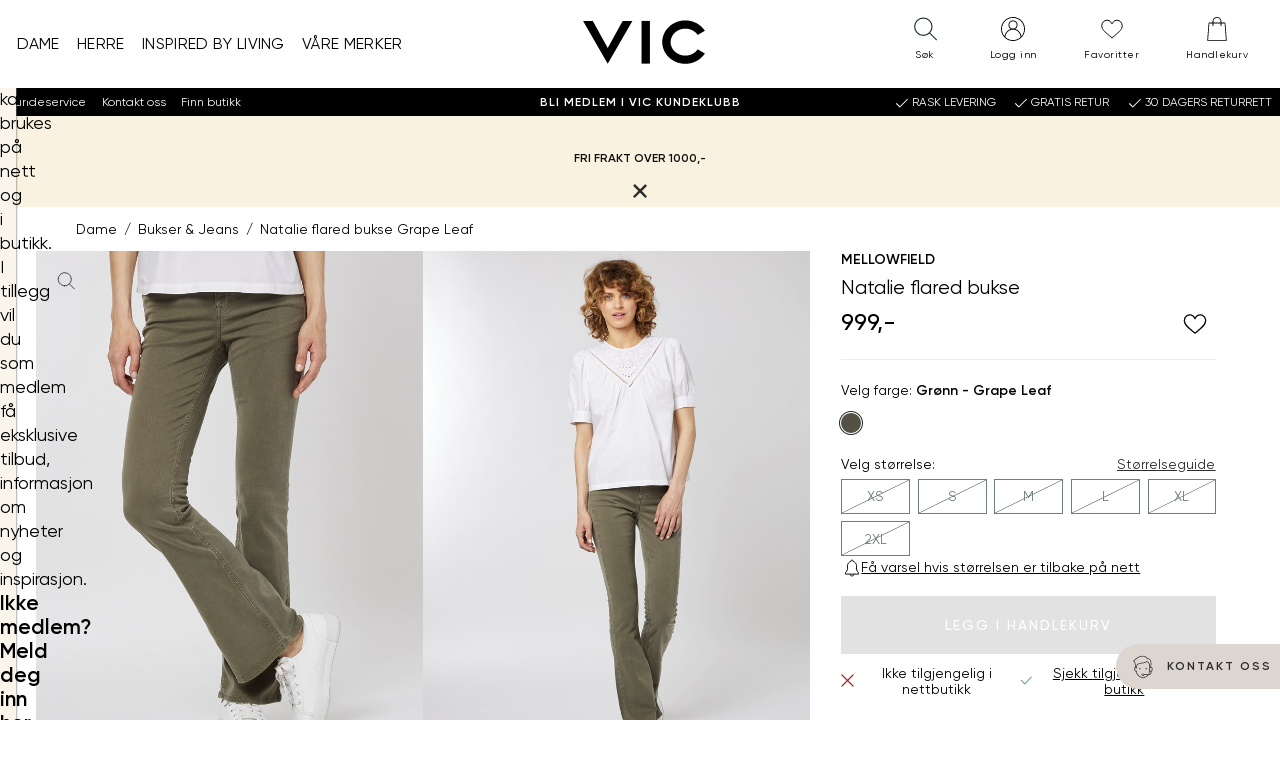

--- FILE ---
content_type: text/html; charset=utf-8
request_url: https://www.vic.no/dameklaer/bukser-jeans/natalie-flared-bukse/grape-leaf/
body_size: 101611
content:


<!doctype html>
<html lang="no" class="no-js">
    <head>
        <meta charset="utf-8" />
        <title>Natalie flared bukse Grape Leaf | VIC</title>
<link href="https://www.vic.no/dameklaer/bukser-jeans/natalie-flared-bukse/grape-leaf/" rel="canonical" />

<meta content="4 lommers bukse med mid waist livhøyde og smal passform med sleng nederst. Buksen er i en myk børstet  lyocell og bomulls kvalitet og har god stretch." name="description" />

<meta property="og:type" content="og:product" /> 
<meta property="og:title" content="Natalie flared bukse Grape Leaf" />
<meta property="og:description" content="4 lommers bukse med mid waist livh&#248;yde og smal passform med sleng nederst. Buksen er i en myk b&#248;rstet  lyocell og bomulls kvalitet og har god stretch." />
<meta property="og:url" content="https://www.vic.no/dameklaer/bukser-jeans/natalie-flared-bukse/grape-leaf/" />


    <meta property="og:image" content="https://www.vic.no/globalassets/importedresources/7/image/7501362_goz-mell-a22-modell-front_chnvic_5678_natalie-flared-bukse-goz-7501362.jpg?w=1250&amp;h=640" />

<meta property="og:site_name" content="VIC" />
<meta property="og:locale" content="nb_NO" />




<meta name="viewport" content="width=device-width,initial-scale=1" />
<meta name="msapplication-config" content="none" />
<meta name='zd-site-verification' content="xjks6mufgtdv2m16cg0sfe" />
    <meta name="Environment" value="production" />

<div id="g_id_onload"
     data-client_id="6174666460-8539b1gt9b0fsgv2kb3o666a4lcspamb.apps.googleusercontent.com"
     data-callback="googleLoginCallback">
</div>
<script>
    function googleLoginCallback(jwt) {

        var options = {
            loginUrl: '/Login/LoginWithGoogleAsync',
            connectUrl: '/OAuth/ConnectGoogleUserAsync',
            createUrl: '/OAuth/CreateGoogleUserAsync'
        };

        window.voice.googleLogin.init(options);
        window.voice.googleLogin.onSuccess(jwt)
    }
</script>

    <meta name="theme-color" content="#183028">

    <meta name="msapplication-square144x144logo" content="/UI/favicons/VIC/mstile-144x144.png" />
    <meta name="msapplication-square150x150logo" content="/UI/favicons/VIC/mstile-150x150.png" />
    <meta name="msapplication-wide310x150logo" content="/UI/favicons/VIC/mstile-310x150.png" />
    <meta name="msapplication-square310x310logo" content="/UI/favicons/VIC/mstile-310x310.png" />
    <meta name="msapplication-square70x70logo" content="/UI/favicons/VIC/mstile-70x70.png" />
    <link rel="apple-touch-icon" sizes="180x180" href="/UI/favicons/VIC/apple-touch-icon.png">
    <link rel="icon" type="image/png" href="/UI/favicons/VIC/favicon-32x32.png" sizes="32x32">
    <link rel="icon" type="image/png" href="/UI/favicons/VIC/favicon-16x16.png" sizes="16x16">
    <link rel="mask-icon" href="/UI/favicons/VIC/safari-pinned-tab.svg" color="#5bbad5">
    <link rel="shortcut icon" href="/UI/favicons/VIC/favicon.ico">



    <div style="display:none;height:0;width:0;"><svg xmlns="http://www.w3.org/2000/svg" xmlns:xlink="http://www.w3.org/1999/xlink"><symbol fill="none" id="sprite-arrow-bold" viewBox="0 0 12 12">
    <path d="M1.875 6H10.125" stroke="currentColor" stroke-width="2" stroke-linecap="round" stroke-linejoin="round"/>
    <path d="M6.75 2.625L10.125 6L6.75 9.375" stroke="currentColor" stroke-width="2" stroke-linecap="round" stroke-linejoin="round"/>
</symbol><use xlink:href="#sprite-arrow-bold" width="12" height="12" y="0"/><view id="sprite-arrow-bold-view" viewBox="0 0 12 12"/><symbol fill="none" id="sprite-arrow-medium" viewBox="0 0 18 18">
    <path d="M2.8125 9H15.1875" stroke="currentColor" stroke-width="2" stroke-linecap="round" stroke-linejoin="round"/>
    <path d="M10.125 3.9375L15.1875 9L10.125 14.0625" stroke="currentColor" stroke-width="2" stroke-linecap="round" stroke-linejoin="round"/>
</symbol><use xlink:href="#sprite-arrow-medium" width="18" height="18" y="12"/><view id="sprite-arrow-medium-view" viewBox="0 12 18 18"/><symbol x="0px" y="0px" id="sprite-arrow" viewBox="0 0 17.1 14.5">
<g>
	<path stroke="currentColor" style="fill:none;stroke-width:2;stroke-linecap:round;stroke-linejoin:round;" d="M1,7.3h15.1"/>
	<path stroke="currentColor" style="fill:none;stroke-width:2;stroke-linecap:round;stroke-linejoin:round;" d="M9.9,1.1l6.2,6.2l-6.2,6.2"/>
</g>
</symbol><use xlink:href="#sprite-arrow" width="17.1" height="14.5" y="30"/><view id="sprite-arrow-view" viewBox="0 30 17.1 14.5"/><symbol id="sprite-availability" viewBox="0 0 32 32"><defs><style>.cls-1{stroke-linecap:round;stroke-linejoin:round;}.cls-1,.cls-2{fill:none;stroke:#1d1d1b;}.cls-2{stroke-miterlimit:10;}</style></defs><circle class="cls-2" cx="16" cy="12.25" r="5.26"/><path class="cls-1" d="m27.72,12.25c0,6.66-11.72,19.22-11.72,19.22,0,0-11.72-12.75-11.72-19.22S9.53.53,16,.53s11.72,5.25,11.72,11.72Z"/></symbol><use xlink:href="#sprite-availability" width="32" height="32" y="44.5"/><view id="sprite-availability-view" viewBox="0 44.5 32 32"/><symbol fill="none" id="sprite-bank-card" viewBox="0 0 24 24">
<g clip-path="url(#clip0_214_326)">
<path d="M20.5263 8.41895H3.47369V10.6263H20.5263V8.41895Z" fill="black"/>
<path d="M20.5263 6.49579H3.47369V17.5042H20.5263V6.49579Z" stroke="black" stroke-linecap="round" stroke-linejoin="round"/>
<path d="M5.12213 15.3347H12.4642" stroke="black" stroke-miterlimit="10"/>
</g>
<defs>
<clipPath id="clip0_214_326">
<rect width="18" height="11.9558" fill="white" transform="translate(3 6.02211)"/>
</clipPath>
</defs>
</symbol><use xlink:href="#sprite-bank-card" width="24" height="24" y="76.5"/><view id="sprite-bank-card-view" viewBox="0 76.5 24 24"/><symbol fill="none" id="sprite-bell" viewBox="0 0 14 16">
<g clip-path="url(#clip0_538_2224)">
<path d="M8.82771 13.471C8.82771 14.2289 8.00666 15.1052 6.99613 15.1052C5.9856 15.1052 5.16455 14.2289 5.16455 13.471" stroke="black" stroke-width="0.833333" stroke-linejoin="round"/>
<path d="M11.0304 8.65524V6.08945C11.0304 4.20261 9.76721 2.62366 8.02248 2.18156C8.02248 1.57366 7.75405 0.894714 6.99616 0.894714C6.23827 0.894714 5.96984 1.57366 5.96984 2.18156C4.22511 2.62366 2.96195 4.2105 2.96195 6.08945V8.65524C2.96195 10.1237 2.22774 11.221 1.13037 12.3263V13.4237H12.8698V12.3263C11.7725 11.2289 11.0383 10.1237 11.0383 8.65524H11.0304Z" stroke="black" stroke-width="0.833333" stroke-linecap="round" stroke-linejoin="round"/>
</g>
<defs>
<clipPath id="clip0_538_2224">
<rect width="12.5289" height="15" fill="white" transform="translate(0.735596 0.5)"/>
</clipPath>
</defs>
</symbol><use xlink:href="#sprite-bell" width="14" height="16" y="100.5"/><view id="sprite-bell-view" viewBox="0 100.5 14 16"/><symbol x="0px" y="0px" style="enable-background:new 0 0 632.2 677.4;" id="sprite-box" viewBox="0 0 632.2 677.4">
<g>
	<path d="M311.9,60c7.4-0.4,14.4,3,21.1,6.2l234,114.9c8.1,4,9.1,14.8,9.1,23.8l-0.3,275c0,4.3,0,8.7-2,12.5   c-2.7,5.3-8.5,8.2-13.9,10.8L326.8,613.8c-3.6,1.7-7.3,3.4-11.2,3.6c-4.9,0.2-9.6-2.1-14-4.3L67.8,496.8c-3.2-1.6-6.6-3.3-8.7-6.2   c-2.8-3.8-2.9-8.9-2.9-13.7L56,192.3c0-3.4,0-7,1.9-9.9s4.9-4.3,7.8-5.8L295.6,65.4C300.8,62.9,306.2,60.4,311.9,60 M468.2,351.2   l-48.1,22.2c-2.1,1-4.6,1.3-6.9,0.7c-5.5-1.5-5.7-6.3-5.6-10.5l0.9-86.2c0.1-5-2.8-9.6-7.2-11.8L170.9,151.3c-3-1.5-6.1-3-9.5-3.1   c-3.4-0.1-6.6,1.2-9.7,2.6c-25,10.8-49.2,23.2-72.6,37.3l166.9,82.4c4,2,8.2,4.1,10.4,7.9c2.2,3.8,1.3,9.8-2.9,11.2L74.6,201.4   c-1.3-0.7-2.8-0.8-4.2-0.4c-2.8,0.8-2.9,3.3-2.9,5.4c0,87.3-0.1,174.5-0.1,261.7c0,4.5,0.1,9.3,2.8,12.9c2,2.6,5,4.2,8,5.6   l220.6,109.2c3.1,1.5,6.9,0.3,8.5-2.9c0.4-0.9,0.7-1.8,0.7-2.8c0.2-85,0.5-169.9,0.7-254.9c0-7.5-0.4-16-5.9-21   c-3.7-3.4-8.9-4.4-13.3-6.7c-4.4-2.3-8.4-7.3-6.6-12c2.7-5.7,11-0.9,16.5,2.4c13.9,8.3,31.5-0.1,45.1-8.8   c12.2-7.8,28.2-15.9,40-7.5c-13.9,11.8-29.9,21-47.1,27c-9.2,3.2-16.8,13.7-16.8,23.4v258.2c0,3.8,2.6,9.3,5.8,7.2l217.5-103.3   c8.1-3.8,17.4-9.5,17.4-18.5l-0.3-274l-64.7,30.3c-7.9,3.7-14.3,13.9-14.3,22.6l0.4,73.5c0,5.3,0,11-3.1,15.3   C476.8,347.1,472.4,349.2,468.2,351.2 M499.7,215.5c17.1-8.4,34.2-16.9,50.7-26.6L331.2,80.3c-5.9-2.9-12.2-5.9-18.8-5.5   c-4.6,0.3-8.9,2.4-13.1,4.3l-51.1,24.3c0.5,5.7,6.3,9.2,11.5,11.7l213.5,104.5C481.5,223.8,491.3,219.6,499.7,215.5 M415.3,254.5   c2.7-0.1,5.2-1.3,7.6-2.5l42.5-20.7L242.7,121.7c-5.4-2.7-11.1-5.4-17.1-5c-4.7,0.3-9,2.4-13.2,4.4L188,133.2   c-1.9,0.9-4,2.1-4.6,4.2c-1,3.4,2.8,6.2,6,7.8l216.4,106.5C408.8,253.1,412,254.6,415.3,254.5 M420.4,280.1   c-0.1,21.4-0.2,42.7-0.2,64.1c0,4.4,1.4,10.3,5.8,10.3c1.2-0.1,2.3-0.4,3.4-1l25.8-12c7.4-3.4,16-8.7,15.7-16.9   c-0.7-22.5-0.7-45,0.2-67.5c0.1-2.2,0.2-4.5-0.8-6.5c-1-2-3.4-3.4-5.4-2.6c-11.9,5-23.6,10.5-35.1,16.5c-2.8,1.4-5.7,3-7.4,5.7   C420.5,272.9,420.4,276.6,420.4,280.1L420.4,280.1z"/>
</g>
</symbol><use xlink:href="#sprite-box" width="632.2" height="677.4" y="116.5"/><view style="enable-background:new 0 0 632.2 677.4;" id="sprite-box-view" viewBox="0 116.5 632.2 677.4"/><symbol fill="none" id="sprite-check-mark" viewBox="0 0 24 24">
<g clip-path="url(#clip0_214_467)">
<path d="M7.45453 11.9545L10.5091 15.0182L16.5454 8.98181" stroke="black" stroke-linecap="round" stroke-linejoin="round"/>
</g>
<defs>
<clipPath id="clip0_214_467">
<rect width="10" height="6.94545" fill="white" transform="translate(7 8.52727)"/>
</clipPath>
</defs>
</symbol><use xlink:href="#sprite-check-mark" width="24" height="24" y="793.9"/><view id="sprite-check-mark-view" viewBox="0 793.9 24 24"/><symbol id="sprite-checkbox-empty" viewBox="0 0 32 32">
    <path fill="currentColor" stroke="none" d="M 5 5 L 5 6 L 5 26 L 5 27 L 6 27 L 26 27 L 27 27 L 27 26 L 27 6 L 27 5 L 26 5 L 6 5 L 5 5 z M 7 7 L 25 7 L 25 25 L 7 25 L 7 7 z"/>
</symbol><use xlink:href="#sprite-checkbox-empty" width="28" height="28" y="817.9"/><view id="sprite-checkbox-empty-view" viewBox="0 817.9 28 28"/><symbol x="0px" y="0px" fill="currentColor" stroke="none" style="enable-background:new 0 0 28 28;" id="sprite-checkbox" viewBox="0 0 28 28">
<path d="M4,4h20v20H4V4z M18.6,9.9l-6.4,6.4l-2.9-2.9l-1.3,1.3l3.5,3.5l0.6,0.6l0.6-0.6l7-7L18.6,9.9z"/>
</symbol><use xlink:href="#sprite-checkbox" width="28" height="28" y="845.9"/><view style="enable-background:new 0 0 28 28;" id="sprite-checkbox-view" viewBox="0 845.9 28 28"/><symbol id="sprite-checklist" viewBox="0 0 32 32">
    <defs>
        <style>.cls-1{fill:none;stroke:currentColor;stroke-linecap:round;stroke-linejoin:round;stroke-width:1.5px;}</style>
    </defs>
    <rect class="cls-1" x="4.92" y="2.29" width="22.16" height="27.43"/>
    <polyline class="cls-1" points="8.32 9.54 10.01 11.45 13.31 8"/>
    <line class="cls-1" x1="16.15" y1="10.37" x2="23.68" y2="10.37"/>
    <polyline class="cls-1" points="8.32 15.28 10.01 17.19 13.31 13.74"/>
    <line class="cls-1" x1="16.15" y1="16.11" x2="23.68" y2="16.11"/>
    <polyline class="cls-1" points="8.32 21.02 10.01 22.94 13.31 19.48"/>
    <line class="cls-1" x1="16.15" y1="21.85" x2="23.68" y2="21.85"/>
</symbol><use xlink:href="#sprite-checklist" width="32" height="32" y="873.9"/><view id="sprite-checklist-view" viewBox="0 873.9 32 32"/><symbol id="sprite-checkmark-white" viewBox="0 0 32 32">
    <path fill="#ffffff" d="M 28.28125 6.28125 L 11 23.5625 L 3.71875 16.28125 L 2.28125 17.71875 L 10.28125 25.71875 L 11 26.40625 L 11.71875 25.71875 L 29.71875 7.71875 L 28.28125 6.28125 z" overflow="visible"/>
</symbol><use xlink:href="#sprite-checkmark-white" width="28" height="28" y="905.9"/><view id="sprite-checkmark-white-view" viewBox="0 905.9 28 28"/><symbol fill="currentColor" stroke="none" id="sprite-checkmark" viewBox="0 0 32 32">
    <path d="M 28.28125 6.28125 L 11 23.5625 L 3.71875 16.28125 L 2.28125 17.71875 L 10.28125 25.71875 L 11 26.40625 L 11.71875 25.71875 L 29.71875 7.71875 L 28.28125 6.28125 z" overflow="visible"/>
</symbol><use xlink:href="#sprite-checkmark" width="28" height="28" y="933.9"/><view id="sprite-checkmark-view" viewBox="0 933.9 28 28"/><symbol x="0px" y="0px" style="enable-background:new 0 0 28 28;" id="sprite-chevron-back" viewBox="0 0 28 28">
<path d="M10.9,14l1.2,1.2l3.8,3.8l1.2-1.3L13.4,14l3.8-3.8L16,9l-3.8,3.8L10.9,14z"/>
</symbol><use xlink:href="#sprite-chevron-back" width="28" height="28" y="961.9"/><view style="enable-background:new 0 0 28 28;" id="sprite-chevron-back-view" viewBox="0 961.9 28 28"/><symbol fill="white" id="sprite-chevron-down-white" viewBox="0 0 32 32">
    <path d="M 4.21875 10.78125 L 2.78125 12.21875 L 15.28125 24.71875 L 16 25.40625 L 16.71875 24.71875 L 29.21875 12.21875 L 27.78125 10.78125 L 16 22.5625 L 4.21875 10.78125 z"/>
</symbol><use xlink:href="#sprite-chevron-down-white" width="28" height="28" y="989.9"/><view id="sprite-chevron-down-white-view" viewBox="0 989.9 28 28"/><symbol fill="currentColor" id="sprite-chevron-down" viewBox="0 0 32 32">
    <path d="M 4.21875 10.78125 L 2.78125 12.21875 L 15.28125 24.71875 L 16 25.40625 L 16.71875 24.71875 L 29.21875 12.21875 L 27.78125 10.78125 L 16 22.5625 L 4.21875 10.78125 z"/>
</symbol><use xlink:href="#sprite-chevron-down" width="28" height="28" y="1017.9"/><view id="sprite-chevron-down-view" viewBox="0 1017.9 28 28"/><symbol x="0px" y="0px" fill="white" style="enable-background:new 0 0 28 28;" id="sprite-chevron-forward-white" viewBox="0 0 28 28">
<path d="M17.1,14l-1.2-1.2L12.1,9l-1.2,1.3l3.7,3.7l-3.8,3.8L12,19l3.8-3.8L17.1,14z"/>
</symbol><use xlink:href="#sprite-chevron-forward-white" width="28" height="28" y="1045.9"/><view style="enable-background:new 0 0 28 28;" id="sprite-chevron-forward-white-view" viewBox="0 1045.9 28 28"/><symbol x="0px" y="0px" fill="curentColor" style="enable-background:new 0 0 28 28;" id="sprite-chevron-forward" viewBox="0 0 28 28">
<path d="M17.1,14l-1.2-1.2L12.1,9l-1.2,1.3l3.7,3.7l-3.8,3.8L12,19l3.8-3.8L17.1,14z"/>
</symbol><use xlink:href="#sprite-chevron-forward" width="28" height="28" y="1073.9"/><view style="enable-background:new 0 0 28 28;" id="sprite-chevron-forward-view" viewBox="0 1073.9 28 28"/><symbol x="0px" y="0px" style="enable-background:new 0 0 28 28;" id="sprite-chevron-left-white" viewBox="0 0 28 28">
<path d="M16.7,3.7L7,13.4L6.4,14L7,14.6l9.6,9.6l1.3-1.3l-9-9l9-9L16.7,3.7z"/>
</symbol><use xlink:href="#sprite-chevron-left-white" width="28" height="28" y="1101.9"/><view style="enable-background:new 0 0 28 28;" id="sprite-chevron-left-white-view" viewBox="0 1101.9 28 28"/><symbol id="sprite-chevron-left" viewBox="0 0 32 32">
    <path style="text-indent:0;text-align:start;line-height:normal;text-transform:none;block-progression:tb;-inkscape-font-specification:Bitstream Vera Sans" d="M 19.03125 4.28125 L 8.03125 15.28125 L 7.34375 16 L 8.03125 16.71875 L 19.03125 27.71875 L 20.46875 26.28125 L 10.1875 16 L 20.46875 5.71875 L 19.03125 4.28125 z" overflow="visible" font-family="Bitstream Vera Sans"/>
</symbol><use xlink:href="#sprite-chevron-left" width="28" height="28" y="1129.9"/><view id="sprite-chevron-left-view" viewBox="0 1129.9 28 28"/><symbol x="0px" y="0px" style="enable-background:new 0 0 28 28;" id="sprite-chevron-right-white" viewBox="0 0 28 28">
<path d="M11.3,3.7L10.1,5l9,9l-9,9l1.3,1.3l9.6-9.6l0.6-0.6L21,13.4L11.3,3.7z"/>
</symbol><use xlink:href="#sprite-chevron-right-white" width="28" height="28" y="1157.9"/><view style="enable-background:new 0 0 28 28;" id="sprite-chevron-right-white-view" viewBox="0 1157.9 28 28"/><symbol x="0px" y="0px" style="enable-background:new 0 0 28 28;" id="sprite-chevron-right" viewBox="0 0 28 28">
<path d="M11.3,3.7L10.1,5l9,9l-9,9l1.3,1.3l9.6-9.6l0.6-0.6L21,13.4L11.3,3.7z"/>
</symbol><use xlink:href="#sprite-chevron-right" width="28" height="28" y="1185.9"/><view style="enable-background:new 0 0 28 28;" id="sprite-chevron-right-view" viewBox="0 1185.9 28 28"/><symbol id="sprite-chevron-up" viewBox="0 0 32 32">
    <path style="text-indent:0;text-align:start;line-height:normal;text-transform:none;block-progression:tb;-inkscape-font-specification:Bitstream Vera Sans" d="M 16 6.59375 L 15.28125 7.28125 L 2.78125 19.78125 L 4.21875 21.21875 L 16 9.4375 L 27.78125 21.21875 L 29.21875 19.78125 L 16.71875 7.28125 L 16 6.59375 z" overflow="visible" font-family="Bitstream Vera Sans"/>
</symbol><use xlink:href="#sprite-chevron-up" width="28" height="28" y="1213.9"/><view id="sprite-chevron-up-view" viewBox="0 1213.9 28 28"/><symbol fill="none" id="sprite-chevron" viewBox="0 0 24 24">
<g clip-path="url(#clip0_214_297)">
<path d="M8.23535 19.5294L15.7648 12L8.23535 4.47058" stroke="black" stroke-linecap="round" stroke-linejoin="round"/>
</g>
<defs>
<clipPath id="clip0_214_297">
<rect width="8.47059" height="16" fill="white" transform="translate(7.76465 4)"/>
</clipPath>
</defs>
</symbol><use xlink:href="#sprite-chevron" width="24" height="24" y="1241.9"/><view id="sprite-chevron-view" viewBox="0 1241.9 24 24"/><symbol fill="none" id="sprite-clock" viewBox="0 0 20 20">
  <path d="M10 17.5C14.1421 17.5 17.5 14.1421 17.5 10C17.5 5.85786 14.1421 2.5 10 2.5C5.85786 2.5 2.5 5.85786 2.5 10C2.5 14.1421 5.85786 17.5 10 17.5Z" stroke="black" stroke-width="0.9" stroke-linecap="round" stroke-linejoin="round"/>
  <path d="M10 5.5V10L13 11.5" stroke="black" stroke-width="0.9" stroke-linecap="round" stroke-linejoin="round"/>
</symbol><use xlink:href="#sprite-clock" width="20" height="20" y="1265.9"/><view id="sprite-clock-view" viewBox="0 1265.9 20 20"/><symbol id="sprite-close-filled" viewBox="0 0 10 10">
  <path fill="currentColor" d="M1.3 0L.1 1.3l3.7 3.7-3.8 3.8 1.2 1.2 3.8-3.8 3.8 3.8 1.2-1.2-3.7-3.8 3.7-3.7L8.8.1 5.1 3.8 1.3 0Z"/>
</symbol><use xlink:href="#sprite-close-filled" width="10" height="10" y="1285.9"/><view id="sprite-close-filled-view" viewBox="0 1285.9 10 10"/><symbol x="0px" y="0px" style="enable-background:new 0 0 28 28;" fill="currentColor" id="sprite-close" viewBox="0 0 28 28">
    <path d="M10.2,9L9,10.3l3.7,3.7l-3.8,3.8l1.2,1.2l3.8-3.8l3.8,3.8l1.2-1.2L15.2,14l3.7-3.7l-1.2-1.2L14,12.8L10.2,9z"/>
</symbol><use xlink:href="#sprite-close" width="28" height="28" y="1295.9"/><view style="enable-background:new 0 0 28 28;" id="sprite-close-view" viewBox="0 1295.9 28 28"/><symbol fill="none" id="sprite-close2" viewBox="0 0 24 24">
<g clip-path="url(#clip0_205_208)">
<path d="M5.46667 18.5333L18.5333 5.46667" stroke="black" stroke-miterlimit="10" stroke-linecap="round"/>
<path d="M5.46667 5.46667L18.5333 18.5333" stroke="black" stroke-miterlimit="10" stroke-linecap="round"/>
</g>
<defs>
<clipPath id="clip0_205_208">
<rect width="14" height="14" fill="white" transform="translate(5 5)"/>
</clipPath>
</defs>
</symbol><use xlink:href="#sprite-close2" width="24" height="24" y="1323.9"/><view id="sprite-close2-view" viewBox="0 1323.9 24 24"/><symbol fill="none" id="sprite-cog" viewBox="0 0 23 22">
<g clip-path="url(#clip0_362_458)">
<path d="M11.5017 7.22496C9.32495 7.22496 7.55334 8.91954 7.55334 11.0016C7.55334 13.0837 9.32495 14.7783 11.5017 14.7783C13.6784 14.7783 15.45 13.0837 15.45 11.0016C15.45 8.91954 13.6784 7.22496 11.5017 7.22496ZM11.5017 13.9278C9.81249 13.9278 8.43915 12.6141 8.43915 10.9984C8.43915 9.3826 9.81249 8.06897 11.5017 8.06897C13.1909 8.06897 14.5642 9.3826 14.5642 10.9984C14.5642 12.6141 13.1909 13.9278 11.5017 13.9278Z" fill="#1D1D1B"/>
<path d="M22.6635 13.0444C21.4344 12.7587 20.576 11.918 20.576 10.9984C20.576 10.0789 21.4344 9.23816 22.6635 8.95245C22.9004 8.89662 23.0446 8.67002 22.9897 8.4467C22.6978 7.23816 22.2 6.08874 21.5099 5.03455C21.3829 4.83751 21.1116 4.77511 20.9056 4.89662C19.8241 5.52716 18.5984 5.51074 17.9186 4.86378C17.2285 4.20368 17.2148 3.05754 17.8843 2.00664C18.0113 1.80959 17.9461 1.55015 17.7401 1.42864C16.6345 0.768542 15.4329 0.292351 14.1728 0.0132049C13.9359 -0.0393402 13.699 0.101875 13.6441 0.325192C13.3454 1.50089 12.4664 2.32191 11.5051 2.32191C10.5438 2.32191 9.66483 1.50089 9.36613 0.325192C9.30777 0.0985908 9.07086 -0.0393402 8.8374 0.0132049C7.57392 0.292351 6.37225 0.768542 5.27015 1.42864C5.06415 1.55015 4.99891 1.80959 5.12595 2.00664C5.79545 3.05754 5.77828 4.20368 5.09161 4.86378C4.41181 5.51403 3.1861 5.52716 2.1046 4.89662C1.8986 4.77511 1.62736 4.83751 1.50033 5.03455C0.799928 6.09202 0.302092 7.24145 0.0102577 8.44999C-0.0446758 8.67659 0.102958 8.90319 0.336426 8.95573C1.56556 9.24145 2.4239 10.0822 2.4239 11.0017C2.4239 11.9213 1.56556 12.762 0.336426 13.0477C0.0995248 13.1035 -0.0446758 13.3301 0.0102577 13.5534C0.302092 14.762 0.799928 15.9114 1.49003 16.9656C1.61706 17.1626 1.8883 17.225 2.0943 17.1035C3.1758 16.473 4.40151 16.4894 5.08131 17.1364C5.77142 17.7965 5.78515 18.9426 5.11565 19.9935C4.98861 20.1905 5.05385 20.45 5.25985 20.5715C6.36539 21.2316 7.56706 21.7078 8.8271 21.9869C9.064 22.0395 9.3009 21.8983 9.35583 21.6749C9.65453 20.4992 10.5335 19.6782 11.4948 19.6782C12.4561 19.6782 13.3351 20.4992 13.6338 21.6749C13.6819 21.8687 13.8638 22.0001 14.063 22.0001C14.0973 22.0001 14.1282 21.9968 14.1625 21.9902C15.426 21.7111 16.6277 21.2349 17.7298 20.5748C17.9358 20.4533 18.001 20.1938 17.874 19.9968C17.2045 18.9459 17.2216 17.7997 17.9083 17.1396C18.5881 16.4894 19.8138 16.4763 20.8953 17.1068C21.1013 17.2283 21.3726 17.1659 21.4996 16.9689C22.1897 15.9114 22.6875 14.762 22.9794 13.5567C23.0343 13.3301 22.8867 13.1035 22.6532 13.051L22.6635 13.0444ZM20.9743 16.1741C19.6284 15.5502 18.1898 15.6782 17.2937 16.5354C16.3976 17.3925 16.2637 18.7685 16.9161 20.0559C16.1161 20.496 15.2646 20.8309 14.3788 21.0641C13.8879 19.7111 12.7754 18.8277 11.5051 18.8277C10.2348 18.8277 9.1258 19.7111 8.6314 21.0641C7.74559 20.8342 6.89412 20.496 6.09415 20.0559C6.74649 18.7653 6.61259 17.3925 5.71648 16.5354C4.82038 15.6782 3.38181 15.5502 2.03593 16.1741C1.57586 15.4089 1.22566 14.5945 0.981895 13.7472C2.39643 13.2776 3.32001 12.2135 3.32001 10.9984C3.32001 9.78332 2.39643 8.72256 0.981895 8.24966C1.22223 7.40237 1.57586 6.58792 2.03593 5.82273C3.38524 6.4467 4.82381 6.31862 5.71648 5.46148C6.61259 4.60434 6.74649 3.22831 6.09415 1.94096C6.89412 1.50089 7.74559 1.16591 8.6314 0.932745C9.12236 2.28578 10.2348 3.1692 11.5051 3.1692C12.7754 3.1692 13.8844 2.28578 14.3788 0.932745C15.2646 1.16263 16.1161 1.50089 16.9161 1.94096C16.2637 3.2316 16.3976 4.60434 17.2937 5.46148C18.1898 6.31862 19.6284 6.4467 20.9743 5.82273C21.4344 6.58792 21.7846 7.40237 22.0283 8.24966C20.6138 8.71928 19.6902 9.78332 19.6902 10.9984C19.6902 12.2135 20.6138 13.2743 22.0283 13.7472C21.788 14.5945 21.4344 15.4089 20.9743 16.1741Z" fill="#1D1D1B"/>
</g>
<defs>
<clipPath id="clip0_362_458">
<rect width="23" height="22" fill="white"/>
</clipPath>
</defs>
</symbol><use xlink:href="#sprite-cog" width="23" height="22" y="1347.9"/><view id="sprite-cog-view" viewBox="0 1347.9 23 22"/><symbol id="sprite-credit-card" viewBox="0 0 80 80">
  <path style=" " d="M 29 19 C 27.390625 19 25.96875 19.785156 25.050781 20.972656 C 24.28125 20.582031 23.507813 20.296875 22.734375 20.144531 C 21.734375 19.949219 20.726563 19.960938 19.703125 20.203125 C 17.660156 20.683594 15.621094 21.984375 13.144531 24.035156 C 10.339844 26.359375 4.359375 31.347656 4.359375 31.347656 C 3.933594 31.703125 3.878906 32.335938 4.230469 32.757813 C 4.585938 33.183594 5.214844 33.242188 5.640625 32.886719 C 5.640625 32.886719 11.625 27.894531 14.421875 25.578125 C 16.796875 23.609375 18.628906 22.511719 20.164063 22.144531 C 21.53125 21.824219 22.726563 22.03125 24.167969 22.785156 C 24.066406 23.179688 24 23.578125 24 24 L 24 44.453125 L 21.285156 45.734375 C 20.957031 45.882813 20.730469 46.199219 20.699219 46.558594 C 20.667969 46.917969 20.832031 47.265625 21.128906 47.472656 C 21.429688 47.675781 21.816406 47.703125 22.140625 47.542969 L 39.8125 39.203125 L 39.316406 38.707031 C 39.621094 39.011719 40.078125 39.085938 40.464844 38.902344 C 41.304688 38.492188 42.25 38 43 38 C 45.21875 38 47 39.78125 47 42 C 47 43.265625 46.40625 44.371094 45.480469 45.109375 C 45.070313 45.4375 44.984375 46.027344 45.28125 46.460938 L 44.726563 45.738281 L 28.292969 58.402344 C 25.355469 60.664063 21.753906 61.890625 18.046875 61.890625 L 6 61.890625 C 5.640625 61.886719 5.304688 62.074219 5.121094 62.386719 C 4.941406 62.699219 4.941406 63.082031 5.121094 63.394531 C 5.304688 63.707031 5.640625 63.894531 6 63.890625 L 18.046875 63.890625 C 21.65625 63.890625 25.175781 62.847656 28.195313 60.910156 C 29.203125 62.179688 30.757813 63 32.5 63 C 34.210938 63 35.511719 61.898438 36.414063 60.933594 C 36.484375 60.855469 36.460938 60.855469 36.53125 60.777344 C 37.402344 62.664063 39.292969 64 41.5 64 C 43.199219 64 44.519531 63.144531 45.359375 62.09375 C 45.757813 61.59375 45.863281 61.066406 46.113281 60.53125 C 46.863281 61.296875 48.109375 62 49.964844 62 C 51.449219 62 52.78125 61.429688 53.792969 60.488281 C 54.804688 59.546875 55.515625 58.261719 55.957031 56.785156 L 55.964844 56.769531 L 57.019531 53 L 71 53 C 73.75 53 76 50.75 76 48 L 76 24 C 76 21.25 73.75 19 71 19 Z M 29 21 L 71 21 C 72.667969 21 74 22.332031 74 24 L 74 26 L 26 26 L 26 24 C 26 22.332031 27.332031 21 29 21 Z M 26 30 L 74 30 L 74 48 C 74 49.667969 72.667969 51 71 51 L 41.175781 51 L 46.738281 46.714844 C 46.890625 46.597656 47.007813 46.4375 47.070313 46.253906 C 48.207031 45.167969 49 43.703125 49 42 C 49 38.699219 46.300781 36 43 36 C 41.539063 36 40.367188 36.71875 39.644531 37.074219 C 39.628906 37.082031 39.613281 37.089844 39.597656 37.09375 L 26 43.511719 Z M 31 32 C 30.449219 32 30 32.449219 30 33 C 30 33.550781 30.449219 34 31 34 C 31.550781 34 32 33.550781 32 33 C 32 32.449219 31.550781 32 31 32 Z M 35 32 C 34.449219 32 34 32.449219 34 33 C 34 33.550781 34.449219 34 35 34 C 35.550781 34 36 33.550781 36 33 C 36 32.449219 35.550781 32 35 32 Z M 39 32 C 38.449219 32 38 32.449219 38 33 C 38 33.550781 38.449219 34 39 34 C 39.550781 34 40 33.550781 40 33 C 40 32.449219 39.550781 32 39 32 Z M 43 32 C 42.449219 32 42 32.449219 42 33 C 42 33.550781 42.449219 34 43 34 C 43.550781 34 44 33.550781 44 33 C 44 32.449219 43.550781 32 43 32 Z M 40 41 C 39.449219 41 39 41.449219 39 42 C 39 42.550781 39.449219 43 40 43 C 40.550781 43 41 42.550781 41 42 C 41 41.449219 40.550781 41 40 41 Z M 42 44 C 41.449219 44 41 44.449219 41 45 C 41 45.550781 41.449219 46 42 46 C 42.550781 46 43 45.550781 43 45 C 43 44.449219 42.550781 44 42 44 Z M 38.578125 53 L 54.941406 53 L 54.042969 56.21875 C 53.679688 57.425781 53.113281 58.390625 52.429688 59.027344 C 51.746094 59.664063 50.964844 60 49.964844 60 C 48.5 60 47.835938 59.519531 47.441406 59.078125 C 47.046875 58.640625 46.976563 58.285156 46.976563 58.285156 L 45.042969 58.21875 C 44.773438 59.113281 44.371094 60.125 43.796875 60.84375 C 43.222656 61.5625 42.578125 62 41.5 62 C 39.554688 62 38 60.445313 38 58.5 L 36.132813 58 C 36.132813 58 35.675781 58.785156 34.949219 59.566406 C 34.222656 60.351563 33.273438 61 32.5 61 C 31.417969 61 30.464844 60.511719 29.824219 59.746094 Z M 38 54 C 37.449219 54 37 54.449219 37 55 C 37 55.550781 37.449219 56 38 56 C 38.550781 56 39 55.550781 39 55 C 39 54.449219 38.550781 54 38 54 Z M 47 54 C 46.449219 54 46 54.449219 46 55 C 46 55.550781 46.449219 56 47 56 C 47.550781 56 48 55.550781 48 55 C 48 54.449219 47.550781 54 47 54 Z "/>
</symbol><use xlink:href="#sprite-credit-card" width="28" height="28" y="1369.9"/><view id="sprite-credit-card-view" viewBox="0 1369.9 28 28"/><symbol id="sprite-cross" viewBox="0 0 32 32">
    <path style="text-indent:0;text-align:start;line-height:normal;text-transform:none;block-progression:tb;-inkscape-font-specification:Bitstream Vera Sans" d="M 16 3 C 8.8321429 3 3 8.8321429 3 16 C 3 23.167857 8.8321429 29 16 29 C 23.167857 29 29 23.167857 29 16 C 29 8.8321429 23.167857 3 16 3 z M 16 5 C 22.086977 5 27 9.9130231 27 16 C 27 22.086977 22.086977 27 16 27 C 9.9130231 27 5 22.086977 5 16 C 5 9.9130231 9.9130231 5 16 5 z M 12.21875 10.78125 L 10.78125 12.21875 L 14.5625 16 L 10.78125 19.78125 L 12.21875 21.21875 L 16 17.4375 L 19.78125 21.21875 L 21.21875 19.78125 L 17.4375 16 L 21.21875 12.21875 L 19.78125 10.78125 L 16 14.5625 L 12.21875 10.78125 z" overflow="visible" font-family="Bitstream Vera Sans"/>
</symbol><use xlink:href="#sprite-cross" width="28" height="28" y="1397.9"/><view id="sprite-cross-view" viewBox="0 1397.9 28 28"/><symbol id="sprite-crossed" viewBox="0 0 32 32">
    <path style="text-indent:0;text-align:start;line-height:normal;text-transform:none;block-progression:tb;-inkscape-font-specification:Bitstream Vera Sans" d="M 16 4 C 9.3844277 4 4 9.3844277 4 16 C 4 22.615572 9.3844277 28 16 28 C 22.615572 28 28 22.615572 28 16 C 28 9.3844277 22.615572 4 16 4 z M 16 6 C 18.219126 6 20.24984 6.7519565 21.90625 7.96875 L 16 13.875 L 10.09375 7.96875 C 11.75016 6.7519565 13.780874 6 16 6 z M 7.96875 10.09375 L 13.875 16 L 7.96875 21.90625 C 6.7519565 20.24984 6 18.219126 6 16 C 6 13.780874 6.7519565 11.75016 7.96875 10.09375 z M 24.03125 10.09375 C 25.248044 11.75016 26 13.780874 26 16 C 26 18.219126 25.248044 20.24984 24.03125 21.90625 L 18.125 16 L 24.03125 10.09375 z M 16 18.125 L 21.90625 24.03125 C 20.24984 25.248044 18.219126 26 16 26 C 13.780874 26 11.75016 25.248044 10.09375 24.03125 L 16 18.125 z" overflow="visible" font-family="Bitstream Vera Sans"/>
</symbol><use xlink:href="#sprite-crossed" width="28" height="28" y="1425.9"/><view id="sprite-crossed-view" viewBox="0 1425.9 28 28"/><symbol id="sprite-delete" viewBox="0 0 32 32">
  <path fill="currentColor" d="M 15 4 C 14.476563 4 13.941406 4.183594 13.5625 4.5625 C 13.183594 4.941406 13 5.476563         13 6 L 13 7 L 7 7 L 7 9 L 8 9 L 8 25 C 8 26.644531 9.355469 28 11 28 L 23 28 C 24.644531 28 26 26.644531         26 25 L 26 9 L 27 9 L 27 7 L 21 7 L 21 6 C 21 5.476563 20.816406 4.941406 20.4375 4.5625 C 20.058594         4.183594 19.523438 4 19 4 Z M 15 6 L 19 6 L 19 7 L 15 7 Z M 10 9 L 24 9 L 24 25 C 24 25.554688 23.554688         26 23 26 L 11 26 C 10.445313 26 10 25.554688 10 25 Z M 12 12 L 12 23 L 14 23 L 14 12 Z M 16 12 L 16 23         L 18 23 L 18 12 Z M 20 12 L 20 23 L 22 23 L 22 12 Z "/>
</symbol><use xlink:href="#sprite-delete" width="28" height="28" y="1453.9"/><view id="sprite-delete-view" viewBox="0 1453.9 28 28"/><symbol x="0px" y="0px" style="enable-background:new 0 0 150 150;" id="sprite-delivery-large" viewBox="0 0 150 150">
<g id="Layer_4">
</g>
<g id="Layer_5">
</g>
<g id="Layer_1">
</g>
<g>
</g>
<g id="tekst">
	<path d="M109.6,34.6c-0.5,0-1,0.4-1,1c0,0.5,0.4,1,1,1c0,0,0,0,0,0h4.6c0.4,0,0.7,0.2,0.9,0.5l3.3,6.3c-0.9-1.2-2.3-2-3.9-2h-9.7   c-3.1,0-5.8,1.9-7,4.6c-0.2-0.2-0.5-0.3-0.7-0.4l0,0c-0.1-0.2-0.4-0.3-0.6-0.3l-12.3-1.9c-0.1,0-0.1,0-0.2,0c-0.1,0-0.3,0-0.4,0   c-2.1,0-3.9,1.7-3.9,3.9v2.1c-3.7,0.5-7,2.4-9.2,5.1c-0.3,0.4-0.3,1,0.1,1.4s1,0.3,1.4-0.1c0,0,0,0,0,0c2.3-2.8,5.8-4.6,9.7-4.6   h6.2l-1.9,3.7c-1.3-0.5-2.8-0.8-4.3-0.8C75.2,54,70,59.2,70,65.5s5.2,11.6,11.6,11.6c6.4,0,11.6-5.2,11.6-11.6l-2,0.5   c-0.3,5.1-4.5,9.1-9.6,9.1c-5.3,0-9.7-4.3-9.7-9.7s4.3-9.7,9.7-9.7c1.2,0,2.4,0.2,3.4,0.7l-2.2,4.4c-0.4-0.1-0.8-0.2-1.2-0.2   c-2.7,0-4.8,2.2-4.8,4.8c0,2.7,2.2,4.8,4.8,4.8c2,0,3.8-1.3,4.5-3l-3.3,0.8c-0.3,0.2-0.7,0.2-1.1,0.2c-1.6,0-2.9-1.3-2.9-2.9   c0-1.6,1.3-2.9,2.9-2.9c0.1,0,0.2,0,0.4,0l-1.2,2.5c0,0,0,0.1,0,0.1c0,0,0,0,0,0c0,0,0,0,0,0.1c0,0,0,0,0,0.1c0,0,0,0,0,0   c0,0,0,0,0,0.1c0,0,0,0,0,0c0,0,0,0,0,0c0,0.1,0,0.1,0,0.2c0,0,0,0,0,0c0,0.1,0,0.1,0,0.2c0,0,0,0,0,0c0,0,0,0,0,0.1c0,0,0,0,0,0   c0,0,0,0,0,0.1c0,0,0,0,0,0c0,0,0,0,0,0.1c0,0,0,0,0,0c0,0,0.1,0.1,0.1,0.1c0,0,0,0,0,0c0,0,0,0,0.1,0c0,0,0,0,0,0   c0.1,0.1,0.2,0.1,0.2,0.1c0,0,0,0,0,0c0,0,0.1,0,0.1,0c0,0,0,0,0,0c0,0,0.1,0,0.1,0c0,0,0,0,0,0c0,0,0.1,0,0.1,0c0,0,0,0,0,0   c0.1,0,0.2,0,0.2,0h0l0,0c0,0,0,0,0,0L95.6,63l1.4,3.4c0.8,1.8,2.5,3,4.4,3h8.1c2.1,0,4-1.4,4.6-3.4l4.7-15h3.2c0,0,0.1,0,0.1,0   l1.1,2.1c-1.4,0.9-2.7,1.9-3.7,3.2c-0.3,0.4-0.3,1,0.1,1.4c0.4,0.3,1,0.3,1.4-0.1c0,0,0,0,0,0c0.9-1.1,1.9-2,3.1-2.7L130,66   c0.2,0.5,0.8,0.7,1.3,0.4c0.5-0.2,0.7-0.8,0.4-1.3l-1.2-2.4c0.1,0,0.3,0,0.4,0c1.6,0,2.9,1.3,2.9,2.9c0,1.6-1.3,2.9-2.9,2.9   c-1.3,0-2.3-0.8-2.7-2l-1.6-3.1c-0.3,0.6-0.5,1.4-0.5,2.1c0,2.7,2.2,4.8,4.8,4.8c2.7,0,4.8-2.2,4.8-4.8c0-2.7-2.2-4.8-4.8-4.8   c-0.5,0-0.9,0.1-1.3,0.2l-2.2-4.3c1.1-0.4,2.3-0.7,3.5-0.7c5.3,0,9.7,4.3,9.7,9.7s-4.3,9.7-9.7,9.7c-5.3,0-9.7-4.3-9.7-9.7   c0-2.7,1.1-5.1,2.9-6.9l-0.9-1.8c-2.4,2.1-3.9,5.2-3.9,8.7c0,6.4,5.2,11.6,11.6,11.6c6.4,0,11.6-5.2,11.6-11.6S137.2,54,130.8,54   c-1.6,0-3.1,0.3-4.4,0.9l-0.4-0.9c1.5-0.6,3.1-1,4.9-1c0.5,0,1-0.4,1-1s-0.4-1-1-1c0,0,0,0,0,0c-2,0-4,0.4-5.8,1.2l-2.1-4.1   c0.1,0,0.1,0,0.2,0h1c1.1,0,1.9-0.9,1.9-1.9v-3.9c0-1.1-0.9-1.9-1.9-1.9h-1c-1.4,0-2.5,0.7-3.2,1.8l-3.1-6c-0.5-1-1.5-1.6-2.6-1.6   H109.6z M123.1,42.4h1v3.9h-1c-0.7,0-1.2-0.3-1.6-0.8l-0.2-0.4c-0.1-0.2-0.1-0.4-0.1-0.7C121.2,43.2,122,42.4,123.1,42.4z    M104.8,43.3h9.7c1.6,0,2.9,1.3,2.9,2.9v2.9c-0.5,0-1,0.4-1,1c0,0.4,0.3,0.8,0.6,0.9l-4.6,14.4c-0.4,1.2-1.5,2-2.8,2h-8.1   c-1.2,0-2.2-0.7-2.7-1.8l-1.9-4.6l5.7-10.5c0,0,0,0,0-0.1c0,0,0,0,0,0c0,0,0,0,0,0c0,0,0,0,0-0.1c0,0,0,0,0,0   c0.2-0.5,0-1.1-0.5-1.3c-0.1,0-0.2-0.1-0.4-0.1c-0.3,0-0.6,0.2-0.8,0.4c0,0,0,0,0,0c0,0,0,0,0,0c0,0,0,0,0,0c0,0,0,0,0,0   c0,0,0,0,0,0l-5,9.2l-3.3-7.8h5.1c0.5,0.1,1-0.3,1.1-0.8c0-0.1,0-0.1,0-0.2v-1C99,45.9,101.5,43.3,104.8,43.3z M118.9,44.6l0.3,0.6   v0.1h0l2,3.9h-2v-2.9C119.2,45.7,119.1,45.1,118.9,44.6z M84.6,45.1l-0.3,0.3l11.5,1.8l-0.2-0.2c0.2,0.2,0.4,0.3,0.6,0.3   c0.5,0.1,0.9,0.4,0.9,1v1h-5.6c-0.1,0-0.1,0-0.2,0c0,0-0.1,0-0.1,0h-9.5v-1.9c0-1.1,0.9-1.9,1.9-1.9c0.1,0,0.2,0,0.3,0   C84.1,45.3,84.4,45.3,84.6,45.1z M105.7,49.1c-0.5,0-1,0.4-1,1c0,0.5,0.4,1,1,1s1-0.4,1-1C106.7,49.6,106.3,49.1,105.7,49.1z    M109.6,49.1c-0.5,0-1,0.4-1,1c0,0.5,0.4,1,1,1s1-0.4,1-1C110.5,49.6,110.1,49.1,109.6,49.1z M113.4,49.1c-0.5,0-1,0.4-1,1   c0,0.5,0.4,1,1,1s1-0.4,1-1C114.4,49.6,114,49.1,113.4,49.1z M89.9,51.1h0.7l4.3,10.1l-2.3,0.6c-0.7-2-1.8-3.7-3.4-5l-0.9,1.8   c1.1,1,1.9,2.3,2.4,3.7l-7.3,1.8L89.9,51.1z M104.8,53c-0.5,0-1,0.4-1,1s0.4,1,1,1c0,0,0,0,0,0h7.7c0.5,0,1-0.4,1-1   c0-0.5-0.4-1-1-1c0,0,0,0,0,0H104.8z M105.7,55.9c-0.5,0-1,0.4-1,1c0,0.5,0.4,1,1,1c0,0,0,0,0,0h5.8c0.5,0,1-0.4,1-1s-0.4-1-1-1   c0,0,0,0,0,0H105.7z M103.3,58.8c-1.9,0-3.4,1.5-3.4,3.4c0,1.9,1.5,3.4,3.4,3.4h5.3c1.6,0,2.9-1.3,2.9-2.9c0-1.2-0.8-2.1-1.9-2.5   c-0.1-0.2-0.3-0.3-0.6-0.3l-5-0.9C103.8,58.8,103.6,58.8,103.3,58.8z M107.9,60.7c0,0.5,0.3,1,0.8,1c0.5,0.1,0.8,0.5,0.8,0.9   c0,0.5-0.4,1-1,1h-5.3c-0.8,0-1.4-0.6-1.4-1.4s0.6-1.4,1.4-1.4c0.1,0,0.2,0,0.3,0c0,0,0,0,0,0l4.2,0.8L107.9,60.7z"/>
	<g>
		<path d="M20,96c2-2.3,4.6-5.4,7.9-9.3s5.6-6.6,7.1-8.3c1.5-1.6,2.8-2.9,3.9-3.7c2.6-1.9,5.2-2.9,7.8-2.9c0.6,0,1.3,0.2,2,0.7    c0.7,0.5,1.1,1.2,1.1,2.2c0,1-0.9,2.5-2.8,4.6c-0.9,1-2.3,2-4,3.1c-1.8,1.1-3.7,1.9-5.9,2.6c-0.8,0.1-1.4,0.2-1.8,0.2    c-0.4,0-0.6,0-0.6-0.1c0-0.1,0.1-0.2,0.3-0.3c2.4-1.3,5-3.3,8-5.9c2.9-2.6,4.4-4.3,4.4-5.2c0-0.1-0.1-0.2-0.2-0.2s-0.3,0-0.5,0.1    c-0.2,0.1-0.4,0.1-0.6,0.2c-0.2,0.1-0.7,0.3-1.4,0.7c-0.7,0.4-1.5,0.9-2.3,1.5s-1.8,1.5-3,2.8c-1.2,1.3-2.4,2.7-3.6,4.3    c-4.6,6.5-7.7,10.5-9,12c-0.2,0.3-0.5,0.6-0.8,0.9c0.7,0.1,1.8,0.2,3.2,0.3s2.4,0.2,2.9,0.3c0.5,0.1,1.2,0.2,2.2,0.4    c1,0.2,1.7,0.5,2.3,0.8c1.5,0.9,2.9,2.1,4.2,3.7c0.3,0.3,0.5,0.6,0.5,0.7c0,0.1,0,0.2-0.1,0.2c-0.1,0-0.3-0.1-0.5-0.2    c-0.4-0.1-1-0.3-1.8-0.5c-0.8-0.2-2.5-0.5-5.2-0.8c-2.6-0.3-5.1-0.5-7.3-0.5s-3.8,0-4.8,0c-1.5,1.4-3.6,2.7-6.3,3.9    c-2.7,1.2-4.7,1.8-6.1,1.8c-1.4,0-2.7-0.4-3.9-1.1s-1.8-1.7-1.8-2.9c0-0.9,0.7-1.8,2-2.9C8.1,97.2,13.1,96,20,96z M5.4,103.7    c0,0.3,0.3,0.5,1,0.5c0.9,0,1.6,0,2.2-0.1s1.5-0.4,2.7-1c1.2-0.5,2.5-1.3,3.8-2.4c-1.8,0-3.9,0.3-6.2,1    C6.6,102.4,5.4,103.1,5.4,103.7z"/>
		<path d="M41.3,101c-2.2,0-3.3-1.3-3.3-4c0-1.7,0.7-3.4,2.2-5.3c1.4-1.9,3.2-3.4,5.1-4.6c2-1.2,3.7-1.8,5.2-1.8    c0.7,0,1.3,0.3,1.9,0.8c0.6,0.5,0.9,1.1,0.9,1.6c0,0.9-0.7,2-2,3.1C50,92,48.6,93,47.1,93.7c-1.5,0.7-2.4,1.1-2.9,1.1    c-0.5,0-0.8-0.2-1-0.6C43.1,94,43,94,42.8,94c-0.2,0-0.5,0.4-1,1.1s-0.7,1.4-0.7,1.8c0,0.5,0.2,0.8,0.5,0.9c2.1,0,4.5-0.6,7-1.9    c2.5-1.3,6-3.5,10.4-6.6c0.3-0.2,0.8-0.6,1.4-1c0.6-0.5,1-0.7,1.1-0.8c0.3,0.2,0.4,0.4,0.4,0.7c0,0.3-0.1,0.5-0.4,0.8    c-1.4,1.4-3.2,3-5.5,4.7c-2.2,1.7-4.8,3.4-7.7,5C45.5,100.2,43.1,101,41.3,101z M50.3,87.5c-0.7,0-2,0.8-3.7,2.3    c-1.7,1.5-2.6,2.4-2.6,2.8c0,0.1,0,0.1,0.1,0.1c0.6,0,1.9-0.7,3.7-2.1c1.8-1.4,2.8-2.3,2.8-2.8C50.5,87.6,50.4,87.5,50.3,87.5z"/>
		<path d="M60.8,86.3c0.3,0,0.7,0.1,1.1,0.2c0.5,0.2,0.7,0.4,0.7,0.7s-0.1,0.6-0.4,0.9c-2.9,3-5.1,5.8-6.4,8.2    c-0.3,0.5-0.4,0.9-0.4,1.2c0,0.3,0.1,0.4,0.2,0.4c0.5,0,1.7-0.8,3.5-2.3c1.8-1.5,3.5-3.4,5.3-5.6c1.7-2.2,2.7-4.1,2.8-5.6    c0-0.5,0.1-0.7,0.2-0.7c0.1,0,0.2,0.1,0.3,0.3c0.6,1,0.9,1.9,0.9,2.7c0,1.5-0.9,3.4-2.8,5.7c-1.9,2.3-4,4.3-6.4,6    c-2.4,1.7-4.3,2.6-5.7,2.6c-1.4,0-2.1-0.7-2.1-2.1c0-0.7,0.3-1.5,0.8-2.6s1.2-2.1,2-3.1c1.6-2.1,3-3.7,4.3-5l0.8-0.8    C60.1,86.6,60.5,86.3,60.8,86.3z"/>
		<path d="M68.9,101c-2.2,0-3.3-1.3-3.3-4c0-1.7,0.7-3.4,2.2-5.3c1.4-1.9,3.2-3.4,5.1-4.6c2-1.2,3.7-1.8,5.2-1.8    c0.7,0,1.3,0.3,1.9,0.8c0.6,0.5,0.9,1.1,0.9,1.6c0,0.9-0.7,2-2,3.1c-1.3,1.2-2.7,2.1-4.2,2.8c-1.5,0.7-2.4,1.1-2.9,1.1    c-0.5,0-0.8-0.2-1-0.6C70.7,94,70.6,94,70.4,94c-0.2,0-0.5,0.4-1,1.1s-0.7,1.4-0.7,1.8c0,0.5,0.2,0.8,0.5,0.9c2.1,0,4.5-0.6,7-1.9    c2.5-1.3,6-3.5,10.4-6.6c0.3-0.2,0.8-0.6,1.4-1c0.6-0.5,1-0.7,1.1-0.8c0.3,0.2,0.4,0.4,0.4,0.7c0,0.3-0.1,0.5-0.4,0.8    c-1.4,1.4-3.2,3-5.5,4.7c-2.2,1.7-4.8,3.4-7.7,5C73.1,100.2,70.7,101,68.9,101z M77.9,87.5c-0.7,0-2,0.8-3.7,2.3    c-1.7,1.5-2.6,2.4-2.6,2.8c0,0.1,0,0.1,0.1,0.1c0.6,0,1.9-0.7,3.7-2.1c1.8-1.4,2.8-2.3,2.8-2.8C78.1,87.6,78,87.5,77.9,87.5z"/>
		<path d="M82.1,92.3c1.5-1.1,3.2-2.2,4.9-3.5c-0.9-0.6-1.5-1.2-1.7-1.8c-0.1-0.2-0.1-0.3-0.1-0.4c0-0.6,0.2-0.9,0.5-1.1    c0.4-0.2,1-0.3,1.8-0.3c0.3,0,1.2,0.4,2.7,1.1c1.5,0.8,2.5,1.1,2.9,1.1s1-0.1,1.7-0.4c0.7-0.2,1.3-0.4,1.8-0.4    c0.4,0,0.8,0.1,0.9,0.3c0.7,0.9,1.1,1.5,1.1,1.7s-0.1,0.4-0.3,0.5c-0.2,0.1-0.8,0.5-1.7,1.2c-1,0.7-1.9,1.4-2.9,2.1    c-0.9,0.7-1.8,1.5-2.6,2.4c-0.8,0.9-1.2,1.6-1.2,2.1c0,0.1,0.1,0.1,0.2,0.1c1.5,0,6.6-3.1,15.4-9.2c0.2,0,0.3,0.2,0.3,0.5    c0,0.4-1.1,1.6-3.3,3.6c-2.2,2.1-4.7,4.1-7.5,6.1c-2.8,2-4.8,3-6.1,3c-2,0-3-1-3-3c0-1.1,0.4-2.1,1.1-3.1c0.7-1,2.2-2.3,4.5-4    c-0.5,0-1.1-0.1-1.9-0.4s-1.3-0.5-1.6-0.9c-0.7,0.6-2,1.7-3.8,3.3c-0.4,0.3-1,0.5-1.6,0.5s-1-0.1-1-0.3S81.6,92.7,82.1,92.3z"/>
		<path d="M102.7,96c-0.2,0.4-0.3,0.7-0.3,1.1s0.2,0.5,0.5,0.5c0.2,0,0.5-0.1,1-0.3c5.3-2.8,10.4-6,15.5-9.8    c0.3,0.2,0.4,0.4,0.4,0.7c0,0.3-0.1,0.5-0.4,0.8c-0.3,0.3-0.7,0.6-1.2,1.1c-0.5,0.5-1.5,1.3-3,2.6c-1.5,1.2-2.8,2.4-4.1,3.4    c-3.3,2.7-5.8,4.3-7.3,4.7c-0.5,0.1-1.1,0.2-1.6,0.2c-2.2,0-3.3-1.2-3.3-3.5c0-0.9,0.5-2.2,1.5-3.9c1-1.7,2-3.2,3-4.4    c1-1.3,1.7-2,2.1-2.1c0.5-0.3,1.1-0.5,1.6-0.5c0.6,0,1.2,0.1,1.7,0.3c0.2,0.1,0.3,0.2,0.3,0.3c0,0.1-0.1,0.4-0.4,0.6    c-0.3,0.3-0.7,0.7-1.2,1.3s-1.4,1.6-2.4,3.1C103.8,93.8,103.1,95,102.7,96z M112.9,79.3c0.3,0,0.5,0.1,0.5,0.2    c0.4,0.5,0.6,0.9,0.6,1.2c0,0.3-0.1,0.5-0.3,0.8c-0.2,0.2-0.4,0.5-0.6,0.7c-0.2,0.3-0.7,0.6-1.4,1.1c-0.7,0.5-1.4,0.7-2.1,0.7    c-0.5-0.1-0.8-0.4-0.8-0.9c0-0.8,0.5-1.7,1.5-2.5C111.4,79.7,112.2,79.3,112.9,79.3z"/>
		<path d="M120,86.3c0.2,0,0.6,0.1,1.1,0.3c0.5,0.2,0.8,0.5,0.8,0.8c0,0.2-0.1,0.4-0.2,0.6l-3.2,4.4c-0.4,0.5-0.5,0.7-0.5,0.8    s0,0.1,0,0.1l0.2-0.1c3.3-2.3,6-4.3,8.1-6c0.4-0.3,0.7-0.4,1-0.4c0.3,0,0.4,0,0.5,0.1l1.2,0.3c0.3,0.1,0.4,0.3,0.4,0.5    s-0.1,0.4-0.2,0.5c-0.5,0.6-1.1,1.3-1.8,2s-1.2,1.3-1.5,1.7s-0.7,0.8-1.1,1.3c-0.4,0.5-0.7,0.8-0.9,1.1c-0.2,0.3-0.4,0.5-0.6,0.9    s-0.4,0.6-0.5,0.8c-0.2,0.6-0.3,1.2-0.3,1.7c0,0.3,0.2,0.4,0.5,0.4s0.9-0.2,1.8-0.6c0.9-0.4,1.9-1,3.1-1.8c1.2-0.8,2.8-2,4.8-3.5    c2-1.5,3.7-2.8,5.2-3.8c0.3,0.2,0.4,0.4,0.4,0.7s-0.1,0.5-0.4,0.8c-0.9,0.9-2,2-3.4,3.3s-3.5,3.1-6.3,5.3s-4.8,3.3-5.9,3.3    c-2.2,0-3.3-1.2-3.3-3.5c0-0.9,0.3-1.8,1-2.7l1.8-2.5c0.2-0.3,0.3-0.4,0.3-0.4c0,0-0.1,0-0.3,0.1c-4.9,4.1-8,6.5-9.4,7.2    c-0.2,0.1-0.5,0.2-0.8,0.2c-0.9,0-1.4-0.4-1.4-1.3c0-0.3,0.1-0.5,0.2-0.8c2.1-1.9,3.5-3.5,4.4-4.7c0.7-0.7,1.4-1.6,2.1-2.8    c0.7-1.2,1.4-2.2,1.9-3C119.2,86.7,119.7,86.3,120,86.3z"/>
		<path d="M146.8,87.9c0.4,0.3,0.6,0.6,0.6,0.9s-0.1,0.5-0.4,0.7s-1.6,1.9-3.9,5.2c-2.4,3.2-4,5.4-4.8,6.7c-0.8,1.2-1.4,2.1-1.8,2.6    c-0.3,0.5-1,1.5-2.1,2.9c-1.1,1.4-2.1,2.7-3.2,3.8c-1.1,1.1-2.4,2.2-3.9,3.3c-1.5,1.1-2.9,1.7-4.3,2c-0.6,0-1.2-0.1-1.8-0.4    c-1.1-0.5-1.7-1.4-1.7-2.7c0-1.6,1.5-3.6,4.6-5.8c3.1-2.2,5.3-3.3,6.8-3.3c0.2,0,0.3,0,0.3,0.1c0,0.1-0.1,0.2-0.4,0.4    c-2.4,1.7-4.6,3.5-6.6,5.4c-2,1.9-3,3.3-3,4.1c0,0.1,0.1,0.2,0.3,0.2s0.5-0.2,1.1-0.5c1.4-1,3.3-2.7,5.7-5.2c2.7-3,4.4-5,5-5.8    c1.1-1.5,2.4-3,3.9-4.6l0.8-0.9c0-0.1,0.1-0.1,0.1-0.2c0.1-0.1,0.1-0.2,0.2-0.3c0.2-0.4,0.3-0.5,0.3-0.5c-0.1,0-0.3,0.1-0.5,0.4    c-0.3,0.3-0.7,0.7-1.2,1.2c-0.5,0.5-1.4,1.2-2.6,2c-1.2,0.8-2.2,1.2-3,1.2s-1.4-0.3-1.8-0.8c-0.4-0.5-0.6-1-0.6-1.6    c0-0.6,0.4-1.4,1.1-2.6c0.7-1.2,1.7-2.4,2.9-3.8c1.2-1.4,2.7-2.6,4.6-3.8s3.8-1.8,5.8-2.1c1.2,0.3,1.9,0.7,2.2,1.2    c0.1,0,0.2,0,0.3,0C146.1,87.4,146.3,87.6,146.8,87.9z M133.6,96.8c0.7-0.1,2-0.7,3.8-2c1.8-1.3,3.5-2.6,4.9-3.9    c1.5-1.3,2.2-2,2.2-2.2c0-0.1-0.1-0.1-0.2-0.1c-1.5,0.3-3.1,1.1-4.9,2.3c-1.8,1.2-3.3,2.4-4.4,3.6s-1.7,1.9-1.7,2.2    C133.5,96.8,133.5,96.8,133.6,96.8z"/>
	</g>
	<path style="fill:#6D9FC9;" d="M66.4,68.8h-2c-0.6,0-1-0.4-1-1s0.4-1,1-1h2c0.6,0,1,0.4,1,1S67,68.8,66.4,68.8z M59.4,68.8h-2   c-0.6,0-1-0.4-1-1s0.4-1,1-1h2c0.6,0,1,0.4,1,1S60,68.8,59.4,68.8z"/>
	<path style="fill:#6D9FC9;" d="M66.4,63.6h-2c-0.6,0-1-0.4-1-1s0.4-1,1-1h2c0.6,0,1,0.4,1,1S67,63.6,66.4,63.6z M59.4,63.6h-2   c-0.6,0-1-0.4-1-1s0.4-1,1-1h2c0.6,0,1,0.4,1,1S60,63.6,59.4,63.6z M52.4,63.6h-2c-0.6,0-1-0.4-1-1s0.4-1,1-1h2c0.6,0,1,0.4,1,1   S53,63.6,52.4,63.6z M45.4,63.6h-2c-0.6,0-1-0.4-1-1s0.4-1,1-1h2c0.6,0,1,0.4,1,1S46,63.6,45.4,63.6z"/>
	<g>
		<polygon style="fill:#0C3155;" points="30.7,46.7 32,46.7 31.4,44.7   "/>
		<path style="fill:#0C3155;" d="M24,44.3h-1.2v1.6h1.2c0.2,0,0.3-0.1,0.4-0.2c0.1-0.1,0.2-0.3,0.2-0.6c0-0.2-0.1-0.4-0.2-0.6    S24.2,44.3,24,44.3z"/>
		<path style="fill:#0C3155;" d="M58,38H8.1l4,7.5l-4,7.5H58l5-7.5L58,38z M24.8,48.8L23.7,47h-0.9v1.8h-1.3v-5.7h2.6    c0.3,0,0.5,0.1,0.7,0.2c0.2,0.1,0.4,0.3,0.6,0.4c0.2,0.2,0.3,0.4,0.4,0.6c0.1,0.2,0.1,0.5,0.1,0.7c0,0.2,0,0.3-0.1,0.5    c0,0.2-0.1,0.3-0.2,0.5s-0.2,0.3-0.3,0.4c-0.1,0.1-0.2,0.2-0.4,0.3l1.2,2.1H24.8z M32.7,48.8l-0.4-1.3h-1.8l-0.4,1.3h-1.3l2.1-5.7    H32l2.1,5.7H32.7z M40.9,48c-0.1,0.2-0.3,0.4-0.5,0.5c-0.2,0.1-0.4,0.2-0.7,0.3c-0.3,0.1-0.5,0.1-0.8,0.1c-0.2,0-0.4,0-0.6,0    c-0.2,0-0.4-0.1-0.6-0.1c-0.2-0.1-0.4-0.1-0.6-0.2c-0.2-0.1-0.4-0.2-0.5-0.3l0.6-1.1c0,0,0.1,0.1,0.2,0.2s0.3,0.1,0.4,0.2    c0.2,0.1,0.4,0.1,0.6,0.2c0.2,0.1,0.4,0.1,0.6,0.1c0.5,0,0.7-0.1,0.7-0.4c0-0.1,0-0.2-0.1-0.3s-0.2-0.1-0.3-0.2    c-0.1-0.1-0.3-0.1-0.4-0.2c-0.2,0-0.4-0.1-0.5-0.2c-0.3-0.1-0.5-0.2-0.7-0.3c-0.2-0.1-0.4-0.2-0.5-0.3s-0.2-0.3-0.3-0.4    c-0.1-0.2-0.1-0.3-0.1-0.6c0-0.3,0.1-0.6,0.2-0.8c0.1-0.2,0.3-0.4,0.5-0.6c0.2-0.2,0.4-0.3,0.7-0.4c0.3-0.1,0.5-0.1,0.8-0.1    c0.2,0,0.4,0,0.6,0.1c0.2,0,0.4,0.1,0.6,0.1s0.3,0.1,0.5,0.2c0.2,0.1,0.3,0.1,0.4,0.2l-0.6,1.1c0,0-0.1-0.1-0.2-0.1    c-0.1-0.1-0.2-0.1-0.4-0.2c-0.1-0.1-0.3-0.1-0.5-0.2c-0.2,0-0.3-0.1-0.5-0.1c-0.5,0-0.7,0.2-0.7,0.5c0,0.1,0,0.2,0.1,0.2    c0.1,0.1,0.1,0.1,0.2,0.2c0.1,0.1,0.2,0.1,0.4,0.1c0.1,0,0.3,0.1,0.5,0.1c0.3,0.1,0.5,0.2,0.7,0.2s0.4,0.2,0.6,0.3    c0.2,0.1,0.3,0.3,0.4,0.5c0.1,0.2,0.1,0.4,0.1,0.7C41.1,47.5,41,47.8,40.9,48z M47.8,48.8l-1.6-2.3l-0.6,0.6v1.7h-1.3v-5.7h1.3    v2.4l2.1-2.4h1.5L47,45.7l2.3,3.1H47.8z"/>
	</g>
</g>
</symbol><use xlink:href="#sprite-delivery-large" width="150" height="150" y="1481.9"/><view style="enable-background:new 0 0 150 150;" id="sprite-delivery-large-view" viewBox="0 1481.9 150 150"/><symbol id="sprite-delivery" viewBox="0 0 80 80">
  
    <path style=" " d="M 1 9 C 0.449219 9 0 9.449219 0 10 C 0 10.550781 0.449219 11 1 11 C 1.550781 11 2 10.550781 2 10 C 2 9.449219 1.550781 9 1 9 Z M 5 9 C 4.640625 8.996094 4.304688 9.183594 4.121094 9.496094 C 3.941406 9.808594 3.941406 10.191406 4.121094 10.503906 C 4.304688 10.816406 4.640625 11.003906 5 11 L 45 11 L 45 50 C 44.449219 50 44 50.449219 44 51 C 44 51.550781 44.449219 52 45 52 L 45 63 L 25.941406 63 C 25.441406 58.511719 21.621094 55 17 55 C 12.378906 55 8.558594 58.511719 8.058594 63 L 5 63 L 5 52 C 5.550781 52 6 51.550781 6 51 C 6 50.449219 5.550781 50 5 50 L 2 50 L 2 44 L 0 44 L 0 52 L 3 52 L 3 65 L 8.058594 65 C 8.558594 69.488281 12.378906 73 17 73 C 21.621094 73 25.441406 69.488281 25.941406 65 L 50.058594 65 C 50.558594 69.488281 54.378906 73 59 73 C 63.621094 73 67.441406 69.488281 67.941406 65 L 78 65 C 79.09375 65 80 64.09375 80 63 L 80 59 C 80 58.292969 79.5625 57.773438 79 57.417969 L 79 43.546875 L 72.414063 26.480469 C 71.375 23.785156 68.773438 22 65.886719 22 L 47 22 L 47 9 Z M 4 16 C 3.449219 16 3 16.449219 3 17 C 3 17.550781 3.449219 18 4 18 C 4.550781 18 5 17.550781 5 17 C 5 16.449219 4.550781 16 4 16 Z M 8 16 C 7.449219 16 7 16.449219 7 17 C 7 17.550781 7.449219 18 8 18 C 8.550781 18 9 17.550781 9 17 C 9 16.449219 8.550781 16 8 16 Z M 12 16 C 11.449219 16 11 16.449219 11 17 C 11 17.550781 11.449219 18 12 18 C 12.550781 18 13 17.550781 13 17 C 13 16.449219 12.550781 16 12 16 Z M 16 16 C 15.449219 16 15 16.449219 15 17 C 15 17.550781 15.449219 18 16 18 C 16.550781 18 17 17.550781 17 17 C 17 16.449219 16.550781 16 16 16 Z M 20 16 C 19.449219 16 19 16.449219 19 17 C 19 17.550781 19.449219 18 20 18 C 20.550781 18 21 17.550781 21 17 C 21 16.449219 20.550781 16 20 16 Z M 24 16 C 23.449219 16 23 16.449219 23 17 C 23 17.550781 23.449219 18 24 18 C 24.550781 18 25 17.550781 25 17 C 25 16.449219 24.550781 16 24 16 Z M 28 16 C 27.449219 16 27 16.449219 27 17 C 27 17.550781 27.449219 18 28 18 C 28.550781 18 29 17.550781 29 17 C 29 16.449219 28.550781 16 28 16 Z M 32 16 C 31.449219 16 31 16.449219 31 17 C 31 17.550781 31.449219 18 32 18 C 32.550781 18 33 17.550781 33 17 C 33 16.449219 32.550781 16 32 16 Z M 36 16 C 35.449219 16 35 16.449219 35 17 C 35 17.550781 35.449219 18 36 18 C 36.550781 18 37 17.550781 37 17 C 37 16.449219 36.550781 16 36 16 Z M 40 16 C 39.449219 16 39 16.449219 39 17 C 39 17.550781 39.449219 18 40 18 C 40.550781 18 41 17.550781 41 17 C 41 16.449219 40.550781 16 40 16 Z M 1 23 C 0.449219 23 0 23.449219 0 24 C 0 24.550781 0.449219 25 1 25 C 1.550781 25 2 24.550781 2 24 C 2 23.449219 1.550781 23 1 23 Z M 5 23 C 4.449219 23 4 23.449219 4 24 C 4 24.550781 4.449219 25 5 25 C 5.550781 25 6 24.550781 6 24 C 6 23.449219 5.550781 23 5 23 Z M 9 23 C 8.449219 23 8 23.449219 8 24 C 8 24.550781 8.449219 25 9 25 C 9.550781 25 10 24.550781 10 24 C 10 23.449219 9.550781 23 9 23 Z M 13 23 C 12.449219 23 12 23.449219 12 24 C 12 24.550781 12.449219 25 13 25 C 13.550781 25 14 24.550781 14 24 C 14 23.449219 13.550781 23 13 23 Z M 17 23 C 16.449219 23 16 23.449219 16 24 C 16 24.550781 16.449219 25 17 25 C 17.550781 25 18 24.550781 18 24 C 18 23.449219 17.550781 23 17 23 Z M 21 23 C 20.449219 23 20 23.449219 20 24 C 20 24.550781 20.449219 25 21 25 C 21.550781 25 22 24.550781 22 24 C 22 23.449219 21.550781 23 21 23 Z M 25 23 C 24.449219 23 24 23.449219 24 24 C 24 24.550781 24.449219 25 25 25 C 25.550781 25 26 24.550781 26 24 C 26 23.449219 25.550781 23 25 23 Z M 29 23 C 28.449219 23 28 23.449219 28 24 C 28 24.550781 28.449219 25 29 25 C 29.550781 25 30 24.550781 30 24 C 30 23.449219 29.550781 23 29 23 Z M 33 23 C 32.449219 23 32 23.449219 32 24 C 32 24.550781 32.449219 25 33 25 C 33.550781 25 34 24.550781 34 24 C 34 23.449219 33.550781 23 33 23 Z M 47 24 L 61 24 L 61 38 C 61 40.199219 62.800781 42 65 42 L 66.394531 42 C 67.066406 42 67.6875 42.332031 68.058594 42.890625 L 68.277344 43.21875 C 69.019531 44.332031 70.269531 45 71.605469 45 L 77 45 L 77 47 L 75 47 C 72.800781 47 71 48.800781 71 51 L 71 52 L 71.203125 52 C 71.660156 53.707031 73.15625 55 75 55 L 77 55 L 77 57 C 76.449219 57 76 57.449219 76 58 C 76 58.550781 76.449219 59 77 59 L 78 59 L 78 63 L 67.941406 63 C 67.441406 58.511719 63.621094 55 59 55 C 54.378906 55 50.558594 58.511719 50.058594 63 L 47 63 Z M 63 24 L 65.886719 24 C 67.953125 24 69.804688 25.269531 70.546875 27.199219 L 76.644531 43 L 71.605469 43 C 70.933594 43 70.3125 42.667969 69.941406 42.109375 L 69.71875 41.78125 C 68.980469 40.667969 67.730469 40 66.394531 40 L 65 40 C 63.882813 40 63 39.117188 63 38 Z M 53 27 C 51.355469 27 50 28.355469 50 30 L 50 39 C 50 40.644531 51.355469 42 53 42 L 55 42 C 56.644531 42 58 40.644531 58 39 L 58 30 C 58 28.355469 56.644531 27 55 27 Z M 53 29 L 55 29 C 55.566406 29 56 29.433594 56 30 L 56 39 C 56 39.566406 55.566406 40 55 40 L 53 40 C 52.433594 40 52 39.566406 52 39 L 52 30 C 52 29.433594 52.433594 29 53 29 Z M 4 30 C 3.449219 30 3 30.449219 3 31 C 3 31.550781 3.449219 32 4 32 C 4.550781 32 5 31.550781 5 31 C 5 30.449219 4.550781 30 4 30 Z M 8 30 C 7.449219 30 7 30.449219 7 31 C 7 31.550781 7.449219 32 8 32 C 8.550781 32 9 31.550781 9 31 C 9 30.449219 8.550781 30 8 30 Z M 12 30 C 11.449219 30 11 30.449219 11 31 C 11 31.550781 11.449219 32 12 32 C 12.550781 32 13 31.550781 13 31 C 13 30.449219 12.550781 30 12 30 Z M 16 30 C 15.449219 30 15 30.449219 15 31 C 15 31.550781 15.449219 32 16 32 C 16.550781 32 17 31.550781 17 31 C 17 30.449219 16.550781 30 16 30 Z M 20 30 C 19.449219 30 19 30.449219 19 31 C 19 31.550781 19.449219 32 20 32 C 20.550781 32 21 31.550781 21 31 C 21 30.449219 20.550781 30 20 30 Z M 24 30 C 23.449219 30 23 30.449219 23 31 C 23 31.550781 23.449219 32 24 32 C 24.550781 32 25 31.550781 25 31 C 25 30.449219 24.550781 30 24 30 Z M 1 37 C 0.449219 37 0 37.449219 0 38 C 0 38.550781 0.449219 39 1 39 C 1.550781 39 2 38.550781 2 38 C 2 37.449219 1.550781 37 1 37 Z M 5 37 C 4.449219 37 4 37.449219 4 38 C 4 38.550781 4.449219 39 5 39 C 5.550781 39 6 38.550781 6 38 C 6 37.449219 5.550781 37 5 37 Z M 9 37 C 8.449219 37 8 37.449219 8 38 C 8 38.550781 8.449219 39 9 39 C 9.550781 39 10 38.550781 10 38 C 10 37.449219 9.550781 37 9 37 Z M 13 37 C 12.449219 37 12 37.449219 12 38 C 12 38.550781 12.449219 39 13 39 C 13.550781 39 14 38.550781 14 38 C 14 37.449219 13.550781 37 13 37 Z M 17 37 C 16.449219 37 16 37.449219 16 38 C 16 38.550781 16.449219 39 17 39 C 17.550781 39 18 38.550781 18 38 C 18 37.449219 17.550781 37 17 37 Z M 75 49 L 77 49 L 77 53 L 75 53 C 73.882813 53 73 52.117188 73 51 C 73 49.882813 73.882813 49 75 49 Z M 9 50 C 8.449219 50 8 50.449219 8 51 C 8 51.550781 8.449219 52 9 52 C 9.550781 52 10 51.550781 10 51 C 10 50.449219 9.550781 50 9 50 Z M 13 50 C 12.449219 50 12 50.449219 12 51 C 12 51.550781 12.449219 52 13 52 C 13.550781 52 14 51.550781 14 51 C 14 50.449219 13.550781 50 13 50 Z M 17 50 C 16.449219 50 16 50.449219 16 51 C 16 51.550781 16.449219 52 17 52 C 17.550781 52 18 51.550781 18 51 C 18 50.449219 17.550781 50 17 50 Z M 21 50 C 20.449219 50 20 50.449219 20 51 C 20 51.550781 20.449219 52 21 52 C 21.550781 52 22 51.550781 22 51 C 22 50.449219 21.550781 50 21 50 Z M 25 50 C 24.449219 50 24 50.449219 24 51 C 24 51.550781 24.449219 52 25 52 C 25.550781 52 26 51.550781 26 51 C 26 50.449219 25.550781 50 25 50 Z M 29 50 C 28.449219 50 28 50.449219 28 51 C 28 51.550781 28.449219 52 29 52 C 29.550781 52 30 51.550781 30 51 C 30 50.449219 29.550781 50 29 50 Z M 33 50 C 32.449219 50 32 50.449219 32 51 C 32 51.550781 32.449219 52 33 52 C 33.550781 52 34 51.550781 34 51 C 34 50.449219 33.550781 50 33 50 Z M 37 50 C 36.449219 50 36 50.449219 36 51 C 36 51.550781 36.449219 52 37 52 C 37.550781 52 38 51.550781 38 51 C 38 50.449219 37.550781 50 37 50 Z M 41 50 C 40.449219 50 40 50.449219 40 51 C 40 51.550781 40.449219 52 41 52 C 41.550781 52 42 51.550781 42 51 C 42 50.449219 41.550781 50 41 50 Z M 17 57 C 20.878906 57 24 60.121094 24 64 C 24 67.878906 20.878906 71 17 71 C 13.121094 71 10 67.878906 10 64 C 10 60.121094 13.121094 57 17 57 Z M 59 57 C 62.878906 57 66 60.121094 66 64 C 66 67.878906 62.878906 71 59 71 C 55.121094 71 52 67.878906 52 64 C 52 60.121094 55.121094 57 59 57 Z M 69 57 C 68.449219 57 68 57.449219 68 58 C 68 58.550781 68.449219 59 69 59 C 69.550781 59 70 58.550781 70 58 C 70 57.449219 69.550781 57 69 57 Z M 73 57 C 72.449219 57 72 57.449219 72 58 C 72 58.550781 72.449219 59 73 59 C 73.550781 59 74 58.550781 74 58 C 74 57.449219 73.550781 57 73 57 Z M 17 61 C 15.355469 61 14 62.355469 14 64 C 14 65.644531 15.355469 67 17 67 C 18.644531 67 20 65.644531 20 64 C 20 62.355469 18.644531 61 17 61 Z M 59 61 C 57.355469 61 56 62.355469 56 64 C 56 65.644531 57.355469 67 59 67 C 60.644531 67 62 65.644531 62 64 C 62 62.355469 60.644531 61 59 61 Z M 17 63 C 17.5625 63 18 63.4375 18 64 C 18 64.5625 17.5625 65 17 65 C 16.4375 65 16 64.5625 16 64 C 16 63.4375 16.4375 63 17 63 Z M 59 63 C 59.5625 63 60 63.4375 60 64 C 60 64.5625 59.5625 65 59 65 C 58.4375 65 58 64.5625 58 64 C 58 63.4375 58.4375 63 59 63 Z "/>
  
</symbol><use xlink:href="#sprite-delivery" width="32" height="32" y="1631.9"/><view id="sprite-delivery-view" viewBox="0 1631.9 32 32"/><symbol fill="none" id="sprite-delivery2" viewBox="0 0 24 24">
<g clip-path="url(#clip0_214_391)">
<path d="M9.10106 16.2726H13.2032C13.6484 16.2726 14.0084 16.2726 14.0084 16.2726V6.22107H3.47369V16.2726H5.5958" stroke="black" stroke-linecap="round" stroke-linejoin="round"/>
<path d="M8.87368 16.2727C8.87368 17.1063 8.20105 17.7884 7.35789 17.7884C6.51473 17.7884 5.8421 17.1158 5.8421 16.2727C5.8421 15.4295 6.51473 14.7569 7.35789 14.7569C8.20105 14.7569 8.87368 15.4295 8.87368 16.2727Z" stroke="black" stroke-linecap="round" stroke-linejoin="round"/>
<path d="M17.2275 17.7862C18.0634 17.7401 18.7036 17.025 18.6575 16.1892C18.6113 15.3533 17.8963 14.7131 17.0604 14.7592C16.2245 14.8054 15.5843 15.5204 15.6305 16.3563C15.6766 17.1922 16.3917 17.8324 17.2275 17.7862Z" stroke="black" stroke-linecap="round" stroke-linejoin="round"/>
<path d="M12.0758 16.2726H15.5337" stroke="black" stroke-linecap="round" stroke-linejoin="round"/>
<path d="M15.6379 16.2727H14.0084V8.68423H16.9737L20.5263 11.8011V16.2727H18.66" stroke="black" stroke-linecap="round" stroke-linejoin="round"/>
</g>
<defs>
<clipPath id="clip0_214_391">
<rect width="18" height="12.5053" fill="white" transform="translate(3 5.74738)"/>
</clipPath>
</defs>
</symbol><use xlink:href="#sprite-delivery2" width="24" height="24" y="1663.9"/><view id="sprite-delivery2-view" viewBox="0 1663.9 24 24"/><symbol x="0px" y="0px" style="enable-background:new 0 0 80 80;" fill="currentColor" id="sprite-discount" viewBox="0 0 80 80">
    <path d="M 40 4.84375 L 39.5 5.132813 L 31.84375 9.554688 L 22.421875 9.554688 L 17.714844 17.714844 L 9.554688 22.421875 L 9.554688 31.84375 L 4.84375 40 L 9.554688 48.15625 L 9.554688 57.578125 L 17.714844 62.285156 L 22.421875 70.445313 L 31.84375 70.445313 L 40 75.15625 L 48.15625 70.445313 L 57.578125 70.445313 L 62.285156 62.285156 L 70.445313 57.578125 L 70.445313 48.15625 L 75.15625 40 L 70.445313 31.84375 L 70.445313 22.421875 L 62.285156 17.714844 L 57.578125 9.554688 L 48.15625 9.554688 Z M 40 7.15625 L 47.621094 11.554688 L 56.421875 11.554688 L 60.824219 19.175781 L 68.445313 23.578125 L 68.445313 32.378906 L 72.84375 40 L 68.445313 47.621094 L 68.445313 56.421875 L 60.824219 60.824219 L 56.421875 68.445313 L 47.621094 68.445313 L 40 72.84375 L 32.378906 68.445313 L 23.578125 68.445313 L 19.175781 60.824219 L 11.554688 56.421875 L 11.554688 47.621094 L 7.15625 40 L 11.554688 32.378906 L 11.554688 23.578125 L 19.175781 19.175781 L 23.578125 11.554688 L 32.378906 11.554688 Z M 40 10 C 39.449219 10 39 10.449219 39 11 C 39 11.550781 39.449219 12 40 12 C 40.550781 12 41 11.550781 41 11 C 41 10.449219 40.550781 10 40 10 Z M 25.476563 13.886719 C 25.308594 13.890625 25.144531 13.933594 25 14.019531 C 24.523438 14.296875 24.355469 14.90625 24.632813 15.386719 C 24.765625 15.613281 24.984375 15.78125 25.242188 15.851563 C 25.496094 15.917969 25.769531 15.882813 26 15.75 C 26.476563 15.472656 26.640625 14.863281 26.363281 14.386719 C 26.183594 14.066406 25.84375 13.875 25.476563 13.886719 Z M 54.453125 13.886719 C 54.113281 13.902344 53.804688 14.089844 53.632813 14.386719 C 53.355469 14.863281 53.523438 15.476563 54 15.75 C 54.476563 16.027344 55.089844 15.863281 55.363281 15.386719 C 55.5 15.15625 55.535156 14.882813 55.464844 14.628906 C 55.398438 14.371094 55.230469 14.152344 55 14.019531 C 54.835938 13.921875 54.644531 13.878906 54.453125 13.886719 Z M 40 16 C 39.449219 16 39 16.449219 39 17 C 39 17.550781 39.449219 18 40 18 C 40.550781 18 41 17.550781 41 17 C 41 16.449219 40.550781 16 40 16 Z M 35.515625 16.441406 C 35.449219 16.441406 35.382813 16.449219 35.316406 16.460938 C 34.777344 16.570313 34.425781 17.09375 34.53125 17.636719 C 34.640625 18.179688 35.167969 18.53125 35.707031 18.421875 C 36.25 18.3125 36.601563 17.789063 36.496094 17.246094 C 36.402344 16.78125 35.992188 16.445313 35.515625 16.441406 Z M 44.515625 16.441406 C 44.027344 16.429688 43.601563 16.769531 43.507813 17.246094 C 43.398438 17.789063 43.75 18.3125 44.292969 18.421875 C 44.835938 18.53125 45.359375 18.179688 45.46875 17.636719 C 45.578125 17.09375 45.226563 16.570313 44.683594 16.460938 C 44.628906 16.449219 44.570313 16.441406 44.515625 16.441406 Z M 48.824219 17.75 C 48.410156 17.738281 48.035156 17.984375 47.875 18.363281 C 47.777344 18.609375 47.777344 18.886719 47.878906 19.132813 C 47.980469 19.375 48.175781 19.570313 48.421875 19.671875 C 48.929688 19.882813 49.511719 19.640625 49.722656 19.128906 C 49.9375 18.621094 49.695313 18.035156 49.183594 17.824219 C 49.070313 17.777344 48.949219 17.75 48.824219 17.75 Z M 31.203125 17.75 C 31.070313 17.75 30.941406 17.773438 30.816406 17.828125 C 30.304688 18.039063 30.0625 18.621094 30.277344 19.132813 C 30.488281 19.640625 31.070313 19.882813 31.578125 19.671875 C 31.824219 19.574219 32.019531 19.378906 32.121094 19.132813 C 32.222656 18.886719 32.222656 18.613281 32.125 18.367188 C 31.96875 17.996094 31.605469 17.753906 31.203125 17.75 Z M 27.234375 19.875 C 27.03125 19.871094 26.832031 19.929688 26.667969 20.042969 C 26.207031 20.351563 26.082031 20.96875 26.390625 21.429688 C 26.695313 21.890625 27.316406 22.011719 27.777344 21.707031 C 28 21.558594 28.152344 21.332031 28.203125 21.070313 C 28.253906 20.808594 28.199219 20.539063 28.050781 20.316406 C 27.871094 20.042969 27.5625 19.878906 27.234375 19.875 Z M 52.796875 19.875 C 52.457031 19.867188 52.136719 20.035156 51.949219 20.316406 C 51.640625 20.777344 51.765625 21.398438 52.222656 21.703125 C 52.683594 22.011719 53.300781 21.886719 53.609375 21.429688 C 53.917969 20.96875 53.792969 20.351563 53.332031 20.042969 C 53.175781 19.9375 52.988281 19.878906 52.796875 19.875 Z M 23.75 22.734375 C 23.480469 22.730469 23.21875 22.835938 23.03125 23.03125 C 22.640625 23.417969 22.640625 24.054688 23.03125 24.441406 C 23.417969 24.832031 24.054688 24.832031 24.441406 24.441406 C 24.832031 24.054688 24.832031 23.417969 24.441406 23.03125 C 24.257813 22.84375 24.011719 22.742188 23.75 22.734375 Z M 56.277344 22.734375 C 56.007813 22.734375 55.746094 22.839844 55.558594 23.03125 C 55.167969 23.417969 55.167969 24.054688 55.558594 24.441406 C 55.945313 24.832031 56.582031 24.832031 56.96875 24.441406 C 57.359375 24.054688 57.359375 23.417969 56.96875 23.03125 C 56.785156 22.84375 56.539063 22.738281 56.277344 22.734375 Z M 65.089844 24.5 C 64.921875 24.503906 64.757813 24.550781 64.613281 24.632813 C 64.382813 24.765625 64.214844 24.984375 64.148438 25.242188 C 64.078125 25.496094 64.113281 25.769531 64.25 26 C 64.523438 26.476563 65.136719 26.640625 65.613281 26.363281 C 66.089844 26.089844 66.253906 25.476563 65.980469 25 C 65.796875 24.683594 65.457031 24.492188 65.089844 24.5 Z M 14.839844 24.5 C 14.5 24.519531 14.191406 24.707031 14.019531 25 C 13.742188 25.476563 13.90625 26.089844 14.386719 26.363281 C 14.613281 26.5 14.886719 26.535156 15.144531 26.464844 C 15.402344 26.398438 15.621094 26.230469 15.75 26 C 16.027344 25.523438 15.863281 24.910156 15.386719 24.636719 C 15.21875 24.539063 15.027344 24.492188 14.839844 24.5 Z M 59.136719 26.21875 C 58.933594 26.21875 58.734375 26.277344 58.566406 26.390625 C 58.109375 26.695313 57.984375 27.316406 58.292969 27.777344 C 58.601563 28.234375 59.21875 28.359375 59.679688 28.050781 C 60.136719 27.742188 60.261719 27.125 59.953125 26.664063 C 59.773438 26.390625 59.464844 26.222656 59.136719 26.21875 Z M 20.894531 26.21875 C 20.554688 26.214844 20.234375 26.382813 20.046875 26.667969 C 19.738281 27.125 19.863281 27.746094 20.324219 28.050781 C 20.78125 28.359375 21.402344 28.234375 21.707031 27.777344 C 21.855469 27.558594 21.910156 27.285156 21.859375 27.027344 C 21.808594 26.765625 21.65625 26.535156 21.433594 26.390625 C 21.273438 26.28125 21.089844 26.222656 20.894531 26.21875 Z M 33.300781 28.167969 C 30.363281 28.167969 28.332031 30.449219 28.332031 33.730469 C 28.332031 37.011719 30.378906 39.292969 33.300781 39.292969 C 36.242188 39.292969 38.269531 37.011719 38.269531 33.730469 C 38.269531 30.433594 36.242188 28.167969 33.300781 28.167969 Z M 46.378906 28.621094 L 38.878906 39.386719 L 30.300781 51.167969 L 33.722656 51.167969 L 41.066406 40.558594 L 49.785156 28.621094 Z M 18.769531 30.199219 C 18.359375 30.1875 17.984375 30.433594 17.828125 30.8125 C 17.613281 31.324219 17.855469 31.910156 18.367188 32.121094 C 18.878906 32.332031 19.460938 32.089844 19.671875 31.578125 C 19.886719 31.070313 19.644531 30.484375 19.132813 30.273438 C 19.019531 30.226563 18.894531 30.199219 18.769531 30.199219 Z M 61.253906 30.199219 C 61.121094 30.195313 60.992188 30.222656 60.867188 30.273438 C 60.355469 30.484375 60.113281 31.070313 60.328125 31.578125 C 60.539063 32.089844 61.121094 32.332031 61.632813 32.121094 C 62.144531 31.910156 62.386719 31.324219 62.171875 30.8125 C 62.019531 30.441406 61.65625 30.199219 61.253906 30.199219 Z M 33.300781 30.605469 C 34.617188 30.605469 35.425781 31.777344 35.425781 33.714844 C 35.425781 35.621094 34.582031 36.855469 33.300781 36.855469 C 32.023438 36.855469 31.175781 35.621094 31.175781 33.714844 C 31.175781 31.808594 32.003906 30.605469 33.300781 30.605469 Z M 17.46875 34.515625 C 16.980469 34.5 16.554688 34.839844 16.460938 35.316406 C 16.351563 35.859375 16.703125 36.386719 17.246094 36.496094 C 17.789063 36.601563 18.3125 36.25 18.421875 35.707031 C 18.472656 35.449219 18.421875 35.179688 18.273438 34.957031 C 18.125 34.738281 17.898438 34.582031 17.636719 34.53125 C 17.582031 34.519531 17.523438 34.515625 17.46875 34.515625 Z M 62.5625 34.515625 C 62.496094 34.511719 62.429688 34.519531 62.363281 34.53125 C 62.105469 34.582031 61.875 34.734375 61.726563 34.957031 C 61.582031 35.175781 61.527344 35.445313 61.578125 35.707031 C 61.628906 35.96875 61.78125 36.195313 62.003906 36.34375 C 62.222656 36.492188 62.492188 36.546875 62.753906 36.496094 C 63.015625 36.441406 63.242188 36.289063 63.390625 36.070313 C 63.539063 35.847656 63.59375 35.578125 63.542969 35.316406 C 63.449219 34.851563 63.039063 34.515625 62.5625 34.515625 Z M 11 39 C 10.449219 39 10 39.449219 10 40 C 10 40.550781 10.449219 41 11 41 C 11.550781 41 12 40.550781 12 40 C 12 39.449219 11.550781 39 11 39 Z M 17 39 C 16.449219 39 16 39.449219 16 40 C 16 40.550781 16.449219 41 17 41 C 17.550781 41 18 40.550781 18 40 C 18 39.449219 17.550781 39 17 39 Z M 63 39 C 62.449219 39 62 39.449219 62 40 C 62 40.550781 62.449219 41 63 41 C 63.550781 41 64 40.550781 64 40 C 64 39.449219 63.550781 39 63 39 Z M 69 39 C 68.449219 39 68 39.449219 68 40 C 68 40.550781 68.449219 41 69 41 C 69.550781 41 70 40.550781 70 40 C 70 39.449219 69.550781 39 69 39 Z M 46.691406 40.496094 C 43.757813 40.496094 41.707031 42.761719 41.707031 46.042969 C 41.707031 49.339844 43.753906 51.621094 46.691406 51.621094 C 49.632813 51.621094 51.660156 49.339844 51.660156 46.042969 C 51.660156 42.761719 49.628906 40.496094 46.691406 40.496094 Z M 46.691406 42.933594 C 47.992188 42.933594 48.800781 44.105469 48.800781 46.042969 C 48.800781 47.949219 47.972656 49.183594 46.691406 49.183594 C 45.414063 49.183594 44.566406 47.949219 44.566406 46.042969 C 44.566406 44.136719 45.394531 42.933594 46.691406 42.933594 Z M 62.582031 43.484375 C 62.097656 43.472656 61.671875 43.8125 61.578125 44.292969 C 61.46875 44.832031 61.820313 45.359375 62.363281 45.46875 C 62.90625 45.574219 63.429688 45.222656 63.539063 44.683594 C 63.648438 44.140625 63.296875 43.613281 62.753906 43.503906 C 62.699219 43.496094 62.640625 43.488281 62.582031 43.484375 Z M 17.449219 43.488281 C 17.378906 43.488281 17.3125 43.492188 17.25 43.503906 C 16.988281 43.558594 16.757813 43.710938 16.609375 43.929688 C 16.464844 44.152344 16.410156 44.421875 16.460938 44.683594 C 16.511719 44.941406 16.664063 45.171875 16.886719 45.320313 C 17.105469 45.464844 17.375 45.519531 17.636719 45.46875 C 17.898438 45.417969 18.125 45.265625 18.273438 45.042969 C 18.421875 44.824219 18.476563 44.554688 18.421875 44.292969 C 18.332031 43.828125 17.921875 43.492188 17.449219 43.488281 Z M 18.761719 47.800781 C 18.625 47.800781 18.492188 47.824219 18.371094 47.875 C 17.859375 48.089844 17.617188 48.671875 17.828125 49.183594 C 18.039063 49.695313 18.625 49.9375 19.136719 49.722656 C 19.644531 49.511719 19.886719 48.929688 19.675781 48.417969 C 19.523438 48.046875 19.160156 47.804688 18.761719 47.800781 Z M 61.269531 47.800781 C 60.859375 47.792969 60.484375 48.035156 60.328125 48.417969 C 60.113281 48.929688 60.355469 49.511719 60.867188 49.722656 C 61.113281 49.824219 61.386719 49.824219 61.632813 49.722656 C 61.878906 49.621094 62.074219 49.425781 62.171875 49.183594 C 62.386719 48.671875 62.144531 48.085938 61.632813 47.875 C 61.519531 47.828125 61.394531 47.804688 61.269531 47.800781 Z M 59.140625 51.777344 C 58.800781 51.769531 58.480469 51.9375 58.292969 52.21875 C 57.984375 52.679688 58.109375 53.300781 58.566406 53.609375 C 58.789063 53.753906 59.058594 53.808594 59.320313 53.757813 C 59.582031 53.703125 59.808594 53.550781 59.957031 53.328125 C 60.261719 52.871094 60.140625 52.25 59.679688 51.941406 C 59.519531 51.835938 59.335938 51.777344 59.140625 51.777344 Z M 20.890625 51.777344 C 20.6875 51.773438 20.488281 51.832031 20.324219 51.945313 C 19.863281 52.253906 19.738281 52.871094 20.046875 53.332031 C 20.351563 53.792969 20.972656 53.914063 21.433594 53.609375 C 21.65625 53.460938 21.808594 53.234375 21.859375 52.972656 C 21.910156 52.710938 21.855469 52.441406 21.707031 52.21875 C 21.527344 51.945313 21.21875 51.78125 20.890625 51.777344 Z M 14.859375 53.5 C 14.695313 53.503906 14.53125 53.546875 14.386719 53.632813 C 13.90625 53.910156 13.742188 54.519531 14.019531 55 C 14.296875 55.476563 14.90625 55.640625 15.386719 55.363281 C 15.613281 55.234375 15.78125 55.015625 15.851563 54.757813 C 15.917969 54.5 15.882813 54.226563 15.75 54 C 15.566406 53.679688 15.226563 53.488281 14.859375 53.5 Z M 65.066406 53.5 C 64.726563 53.519531 64.417969 53.707031 64.25 54 C 63.972656 54.480469 64.136719 55.089844 64.613281 55.367188 C 65.089844 55.644531 65.703125 55.480469 65.980469 55 C 66.113281 54.773438 66.148438 54.5 66.078125 54.242188 C 66.011719 53.984375 65.84375 53.765625 65.613281 53.636719 C 65.449219 53.539063 65.257813 53.492188 65.066406 53.5 Z M 23.75 55.261719 C 23.480469 55.257813 23.21875 55.363281 23.03125 55.554688 C 22.640625 55.945313 22.640625 56.578125 23.03125 56.96875 C 23.417969 57.359375 24.054688 57.359375 24.441406 56.96875 C 24.832031 56.578125 24.832031 55.945313 24.441406 55.554688 C 24.257813 55.371094 24.011719 55.265625 23.75 55.261719 Z M 56.277344 55.265625 C 56.007813 55.257813 55.746094 55.363281 55.554688 55.558594 C 55.164063 55.945313 55.164063 56.582031 55.554688 56.96875 C 55.945313 57.359375 56.578125 57.359375 56.96875 56.96875 C 57.359375 56.582031 57.359375 55.945313 56.96875 55.558594 C 56.785156 55.371094 56.539063 55.269531 56.277344 55.265625 Z M 52.792969 58.121094 C 52.589844 58.121094 52.390625 58.179688 52.222656 58.292969 C 51.765625 58.597656 51.640625 59.21875 51.949219 59.675781 C 52.257813 60.136719 52.875 60.261719 53.335938 59.953125 C 53.792969 59.644531 53.917969 59.027344 53.609375 58.566406 C 53.429688 58.292969 53.121094 58.125 52.792969 58.121094 Z M 27.242188 58.125 C 26.902344 58.117188 26.582031 58.285156 26.390625 58.566406 C 26.085938 59.027344 26.210938 59.644531 26.667969 59.953125 C 27.128906 60.261719 27.746094 60.136719 28.054688 59.675781 C 28.363281 59.21875 28.238281 58.597656 27.78125 58.292969 C 27.621094 58.183594 27.433594 58.125 27.242188 58.125 Z M 31.21875 60.25 C 30.808594 60.238281 30.433594 60.484375 30.277344 60.863281 C 30.0625 61.375 30.304688 61.960938 30.816406 62.171875 C 31.328125 62.382813 31.910156 62.140625 32.125 61.628906 C 32.335938 61.121094 32.09375 60.535156 31.582031 60.324219 C 31.46875 60.277344 31.34375 60.25 31.21875 60.25 Z M 48.8125 60.25 C 48.675781 60.246094 48.542969 60.273438 48.421875 60.324219 C 47.910156 60.535156 47.667969 61.121094 47.878906 61.628906 C 48.089844 62.140625 48.675781 62.382813 49.1875 62.171875 C 49.695313 61.960938 49.9375 61.375 49.726563 60.863281 C 49.574219 60.496094 49.210938 60.25 48.8125 60.25 Z M 35.542969 61.558594 C 35.054688 61.546875 34.628906 61.886719 34.53125 62.363281 C 34.480469 62.625 34.535156 62.894531 34.683594 63.113281 C 34.832031 63.335938 35.058594 63.488281 35.320313 63.539063 C 35.863281 63.648438 36.386719 63.296875 36.496094 62.753906 C 36.546875 62.492188 36.492188 62.222656 36.347656 62.003906 C 36.199219 61.78125 35.96875 61.628906 35.707031 61.578125 C 35.652344 61.566406 35.597656 61.558594 35.542969 61.558594 Z M 44.492188 61.558594 C 44.425781 61.558594 44.359375 61.566406 44.292969 61.578125 C 43.75 61.6875 43.398438 62.210938 43.507813 62.753906 C 43.617188 63.296875 44.140625 63.648438 44.683594 63.539063 C 45.226563 63.429688 45.578125 62.90625 45.46875 62.363281 C 45.375 61.898438 44.96875 61.5625 44.492188 61.558594 Z M 40 62 C 39.449219 62 39 62.449219 39 63 C 39 63.550781 39.449219 64 40 64 C 40.550781 64 41 63.550781 41 63 C 41 62.449219 40.550781 62 40 62 Z M 54.472656 64.113281 C 54.308594 64.117188 54.144531 64.164063 54 64.25 C 53.519531 64.523438 53.355469 65.136719 53.632813 65.613281 C 53.910156 66.089844 54.519531 66.253906 55 65.980469 C 55.476563 65.703125 55.640625 65.089844 55.363281 64.613281 C 55.183594 64.296875 54.839844 64.105469 54.472656 64.113281 Z M 25.453125 64.117188 C 25.113281 64.132813 24.804688 64.320313 24.632813 64.613281 C 24.5 64.84375 24.464844 65.117188 24.53125 65.375 C 24.601563 65.632813 24.769531 65.851563 25 65.984375 C 25.476563 66.257813 26.089844 66.09375 26.363281 65.613281 C 26.640625 65.136719 26.476563 64.527344 26 64.25 C 25.832031 64.152344 25.644531 64.109375 25.453125 64.117188 Z M 40 68 C 39.449219 68 39 68.449219 39 69 C 39 69.550781 39.449219 70 40 70 C 40.550781 70 41 69.550781 41 69 C 41 68.449219 40.550781 68 40 68 Z "/>
</symbol><use xlink:href="#sprite-discount" width="80" height="80" y="1687.9"/><view style="enable-background:new 0 0 80 80;" id="sprite-discount-view" viewBox="0 1687.9 80 80"/><symbol fill="none" id="sprite-discount2" viewBox="0 0 24 24">
<g clip-path="url(#clip0_214_430)">
<path d="M17.9685 3.47369L6.03162 20.5263" stroke="black" stroke-miterlimit="10" stroke-linecap="round"/>
<path d="M7.41477 9.89685C9.18847 9.89685 10.6263 8.45898 10.6263 6.68527C10.6263 4.91157 9.18847 3.47369 7.41477 3.47369C5.64106 3.47369 4.20319 4.91157 4.20319 6.68527C4.20319 8.45898 5.64106 9.89685 7.41477 9.89685Z" stroke="black" stroke-miterlimit="10" stroke-linecap="round"/>
<path d="M16.5853 20.5263C18.359 20.5263 19.7969 19.0885 19.7969 17.3148C19.7969 15.5411 18.359 14.1032 16.5853 14.1032C14.8116 14.1032 13.3737 15.5411 13.3737 17.3148C13.3737 19.0885 14.8116 20.5263 16.5853 20.5263Z" stroke="black" stroke-miterlimit="10" stroke-linecap="round"/>
</g>
<defs>
<clipPath id="clip0_214_430">
<rect width="16.5411" height="18" fill="white" transform="translate(3.72949 3)"/>
</clipPath>
</defs>
</symbol><use xlink:href="#sprite-discount2" width="24" height="24" y="1767.9"/><view id="sprite-discount2-view" viewBox="0 1767.9 24 24"/><symbol fill="none" id="sprite-dot-navigation" viewBox="0 0 24 24">
<g clip-path="url(#clip0_214_462)">
<path d="M12 14C13.1046 14 14 13.1046 14 12C14 10.8954 13.1046 10 12 10C10.8954 10 10 10.8954 10 12C10 13.1046 10.8954 14 12 14Z" fill="black"/>
</g>
<defs>
<clipPath id="clip0_214_462">
<rect width="4" height="4" fill="white" transform="translate(10 10)"/>
</clipPath>
</defs>
</symbol><use xlink:href="#sprite-dot-navigation" width="24" height="24" y="1791.9"/><view id="sprite-dot-navigation-view" viewBox="0 1791.9 24 24"/><symbol x="0px" y="0px" style="enable-background:new 0 0 28 28; fill: currentColor; stroke: none;" id="sprite-DrycleaningAll" viewBox="0 0 28 28">
    <g>
	    <path d="M11.5,15.8V6.8h2.4c0.9,0,1.5,0,1.8,0.1c0.4,0.1,0.8,0.4,1.1,0.9s0.4,1,0.4,1.8c0,0.7-0.1,1.2-0.4,1.7       c-0.2,0.4-0.6,0.8-0.9,0.9c-0.4,0.2-1,0.3-1.9,0.3h-1v3.4H11.5z M13,8.3v2.6h0.8c0.6,0,0.9,0,1.1-0.1c0.2-0.1,0.4-0.2,0.5-0.4       s0.2-0.5,0.2-0.8c0-0.3-0.1-0.6-0.2-0.8c-0.1-0.2-0.3-0.3-0.5-0.4c-0.2-0.1-0.6-0.1-1.2-0.1H13z"/>
    </g>
    <path d="M14,3c5,0,9,4,9,9s-4,9-9,9s-9-4-9-9S9,3,14,3 M14,1C7.9,1,3,5.9,3,12s4.9,11,11,11s11-4.9,11-11S20.1,1,14,1L14,1z"/>
</symbol><use xlink:href="#sprite-DrycleaningAll" width="28" height="28" y="1815.9"/><view style="enable-background:new 0 0 28 28; fill: currentColor; stroke: none;" id="sprite-DrycleaningAll-view" viewBox="0 1815.9 28 28"/><symbol x="0px" y="0px" style="enable-background:new 0 0 28 28; fill: currentColor; stroke: none;" id="sprite-DrycleaningFluorcarbons" viewBox="0 0 28 28">
    <g>
	    <path d="M11.9,15.8V6.8H17v1.5h-3.6v2.2h3.1V12h-3.1v3.9H11.9z"/>
    </g>
    <path d="M14.2,3c5,0,9,4,9,9s-4,9-9,9s-9-4-9-9S9.3,3,14.2,3 M14.2,1c-6.1,0-11,4.9-11,11s4.9,11,11,11s11-4.9,11-11S20.3,1,14.2,1 L14.2,1z"/>
</symbol><use xlink:href="#sprite-DrycleaningFluorcarbons" width="28" height="28" y="1843.9"/><view style="enable-background:new 0 0 28 28; fill: currentColor; stroke: none;" id="sprite-DrycleaningFluorcarbons-view" viewBox="0 1843.9 28 28"/><symbol x="0px" y="0px" style="enable-background:new 0 0 28 28; fill: currentColor; stroke: none;" id="sprite-DrycleaningNo" viewBox="0 0 28 28">
    <rect x="13.3" y="-2.9" transform="matrix(0.7071 -0.7071 0.7071 0.7071 -5.6954 13.75)" width="1" height="33.2"/>
    <rect x="-2.5" y="13" transform="matrix(0.7071 -0.7071 0.7071 0.7071 -5.299 14.2071)" width="33.9" height="1"/>
    <path d="M14,5c5,0,9,4,9,9s-4,9-9,9s-9-4-9-9S9,5,14,5 M14,3C7.9,3,3,7.9,3,14s4.9,11,11,11s11-4.9,11-11S20.1,3,14,3L14,3z"/>
</symbol><use xlink:href="#sprite-DrycleaningNo" width="28" height="28" y="1871.9"/><view style="enable-background:new 0 0 28 28; fill: currentColor; stroke: none;" id="sprite-DrycleaningNo-view" viewBox="0 1871.9 28 28"/><symbol x="0px" y="0px" style="enable-background:new 0 0 28 28; fill: currentColor; stroke: none;" id="sprite-DrycleaningPerchlorethylene" viewBox="0 0 28 28">
    <g>
	    <path d="M11.5,15.8V6.8h2.4c0.9,0,1.5,0,1.8,0.1c0.4,0.1,0.8,0.4,1.1,0.9s0.4,1,0.4,1.8c0,0.7-0.1,1.2-0.4,1.7       c-0.2,0.4-0.6,0.8-0.9,0.9c-0.4,0.2-1,0.3-1.9,0.3h-1v3.4H11.5z M13,8.3v2.6h0.8c0.6,0,0.9,0,1.1-0.1c0.2-0.1,0.4-0.2,0.5-0.4       s0.2-0.5,0.2-0.8c0-0.3-0.1-0.6-0.2-0.8c-0.1-0.2-0.3-0.3-0.5-0.4c-0.2-0.1-0.6-0.1-1.2-0.1H13z"/>
    </g>
    <path d="M14,3c5,0,9,4,9,9s-4,9-9,9s-9-4-9-9S9,3,14,3 M14,1C7.9,1,3,5.9,3,12s4.9,11,11,11s11-4.9,11-11S20.1,1,14,1L14,1z"/>
</symbol><use xlink:href="#sprite-DrycleaningPerchlorethylene" width="28" height="28" y="1899.9"/><view style="enable-background:new 0 0 28 28; fill: currentColor; stroke: none;" id="sprite-DrycleaningPerchlorethylene-view" viewBox="0 1899.9 28 28"/><symbol x="0px" y="0px" style="enable-background:new 0 0 28 28; fill: currentColor; stroke: none;" id="sprite-DrycleaningSpecial" viewBox="0 0 28 28">
    <rect x="8" y="26" width="12" height="2"/>
    <g>
	    <path d="M11.5,15.8V6.8h2.4c0.9,0,1.5,0,1.8,0.1c0.4,0.1,0.8,0.4,1.1,0.9s0.4,1,0.4,1.8c0,0.7-0.1,1.2-0.4,1.7       c-0.2,0.4-0.6,0.8-0.9,0.9c-0.4,0.2-1,0.3-1.9,0.3h-1v3.4H11.5z M13,8.3v2.6h0.8c0.6,0,0.9,0,1.1-0.1c0.2-0.1,0.4-0.2,0.5-0.4       c0.1-0.2,0.2-0.5,0.2-0.8c0-0.3-0.1-0.6-0.2-0.8s-0.3-0.3-0.5-0.4c-0.2-0.1-0.6-0.1-1.2-0.1H13z"/>
    </g>
    <path d="M14,3c5,0,9,4,9,9s-4,9-9,9s-9-4-9-9S9,3,14,3 M14,1C7.9,1,3,5.9,3,12s4.9,11,11,11c6.1,0,11-4.9,11-11S20.1,1,14,1L14,1z"/>
</symbol><use xlink:href="#sprite-DrycleaningSpecial" width="28" height="28" y="1927.9"/><view style="enable-background:new 0 0 28 28; fill: currentColor; stroke: none;" id="sprite-DrycleaningSpecial-view" viewBox="0 1927.9 28 28"/><symbol x="0px" y="0px" style="enable-background:new 0 0 28 28; fill: currentColor; stroke: none;" id="sprite-DryDrip" viewBox="0 0 28 28">
    <path d="M26,2v24H2V2H26 M28,0H0v28h28V0L28,0z"/>
    <rect x="13" y="6" width="2" height="16"/>
    <rect x="19" y="6" width="2" height="16"/>
    <rect x="7" y="6" width="2" height="16"/>
</symbol><use xlink:href="#sprite-DryDrip" width="28" height="28" y="1955.9"/><view style="enable-background:new 0 0 28 28; fill: currentColor; stroke: none;" id="sprite-DryDrip-view" viewBox="0 1955.9 28 28"/><symbol x="0px" y="0px" style="enable-background:new 0 0 28 28; fill: currentColor; stroke: none;" id="sprite-DryerLow" viewBox="0 0 28 28">
    <path d="M14,5c5,0,9,4,9,9s-4,9-9,9s-9-4-9-9S9,5,14,5 M14,3C7.9,3,3,7.9,3,14s4.9,11,11,11s11-4.9,11-11S20.1,3,14,3L14,3z"/>
    <path d="M26,2v24H2V2H26 M28,0H0v28h28V0L28,0z"/>
    <path d="M12,12h-2c-0.6,0-1,0.5-1,1v2c0,0.5,0.4,1,1,1h2c0.6,0,1-0.5,1-1v-2C13,12.5,12.6,12,12,12L12,12z"/>
    <path d="M18,12h-2c-0.6,0-1,0.5-1,1v2c0,0.5,0.4,1,1,1h2c0.6,0,1-0.5,1-1v-2C19,12.5,18.6,12,18,12L18,12z"/>
</symbol><use xlink:href="#sprite-DryerLow" width="28" height="28" y="1983.9"/><view style="enable-background:new 0 0 28 28; fill: currentColor; stroke: none;" id="sprite-DryerLow-view" viewBox="0 1983.9 28 28"/><symbol x="0px" y="0px" style="enable-background:new 0 0 28 28; fill: currentColor; stroke: none;" id="sprite-DryerNo" viewBox="0 0 28 28">
    <rect x="13.3" y="-2.9" transform="matrix(0.7071 -0.7071 0.7071 0.7071 -5.6954 13.75)" width="1" height="33.2"/>
    <rect x="-2.5" y="13" transform="matrix(0.7071 -0.7071 0.7071 0.7071 -5.299 14.2071)" width="33.9" height="1"/>
    <path d="M14,5c5,0,9,4,9,9s-4,9-9,9c-5,0-9-4-9-9S9,5,14,5 M14,3C7.9,3,3,7.9,3,14s4.9,11,11,11c6.1,0,11-4.9,11-11S20.1,3,14,3 L14,3z"/>
    <path d="M26,2v24H2V2H26 M28,0H0v28h28V0L28,0z"/>
</symbol><use xlink:href="#sprite-DryerNo" width="28" height="28" y="2011.9"/><view style="enable-background:new 0 0 28 28; fill: currentColor; stroke: none;" id="sprite-DryerNo-view" viewBox="0 2011.9 28 28"/><symbol x="0px" y="0px" style="enable-background:new 0 0 28 28; fill: currentColor; stroke: none;" id="sprite-DryerNormal" viewBox="0 0 28 28">
    <path d="M14,5c5,0,9,4,9,9s-4,9-9,9s-9-4-9-9S9,5,14,5 M14,3C7.9,3,3,7.9,3,14s4.9,11,11,11s11-4.9,11-11S20.1,3,14,3L14,3z"/>
    <path d="M26,2v24H2V2H26 M28,0H0v28h28V0L28,0z"/>
    <path d="M15,12h-2c-0.6,0-1,0.5-1,1v2c0,0.5,0.4,1,1,1h2c0.6,0,1-0.5,1-1v-2C16,12.5,15.6,12,15,12L15,12z"/>
</symbol><use xlink:href="#sprite-DryerNormal" width="28" height="28" y="2039.9"/><view style="enable-background:new 0 0 28 28; fill: currentColor; stroke: none;" id="sprite-DryerNormal-view" viewBox="0 2039.9 28 28"/><symbol x="0px" y="0px" style="enable-background:new 0 0 28 28; fill: currentColor; stroke: none;" id="sprite-DryFlat" viewBox="0 0 28 28">
    <path d="M26,2v24H2V2H26 M28,0H0v28h28V0L28,0z"/>
    <rect x="6" y="13" width="16" height="2"/>
</symbol><use xlink:href="#sprite-DryFlat" width="28" height="28" y="2067.9"/><view style="enable-background:new 0 0 28 28; fill: currentColor; stroke: none;" id="sprite-DryFlat-view" viewBox="0 2067.9 28 28"/><symbol x="0px" y="0px" style="enable-background:new 0 0 28 28; fill: currentColor; stroke: none;" id="sprite-DryHang" viewBox="0 0 28 28">
    <path d="M0,0v28h28V0H0z M24.9,2c-0.6,5.9-6.1,8-10.9,8S3.6,7.9,3.1,2H24.9z M2,26V5.6C3.9,9.6,8.2,12,14,12c5.8,0,10.1-2.4,12-6.4      V26H2z"/>
</symbol><use xlink:href="#sprite-DryHang" width="28" height="28" y="2095.9"/><view style="enable-background:new 0 0 28 28; fill: currentColor; stroke: none;" id="sprite-DryHang-view" viewBox="0 2095.9 28 28"/><symbol fill="none" id="sprite-email" viewBox="0 0 24 24">
<g clip-path="url(#clip0_214_334)">
<path d="M20.5263 6.41052H3.47369V17.5895H20.5263V6.41052Z" stroke="black" stroke-miterlimit="10"/>
<path d="M3.47369 6.41052L12 14.0463L20.5263 6.41052" stroke="black" stroke-linejoin="round"/>
<path d="M9.71685 12L3.47369 17.5895" stroke="black" stroke-miterlimit="10"/>
<path d="M20.5263 17.5895L14.2927 12.0095" stroke="black" stroke-miterlimit="10"/>
</g>
<defs>
<clipPath id="clip0_214_334">
<rect width="18" height="12.1263" fill="white" transform="translate(3 5.93684)"/>
</clipPath>
</defs>
</symbol><use xlink:href="#sprite-email" width="24" height="24" y="2123.9"/><view id="sprite-email-view" viewBox="0 2123.9 24 24"/><symbol fill="#000000" id="sprite-envelope" viewBox="0 0 490 490">
<path d="M479.574,78.191H10.425c-0.071,0-0.141,0.007-0.211,0.008l0.001,0.003C4.556,78.315,0,82.925,0,88.617v312.766  c0,5.762,4.669,10.426,10.425,10.426h469.149c5.758,0,10.426-4.664,10.426-10.426V88.617C490,82.854,485.332,78.191,479.574,78.191z   M454.407,99.043l-138.581,138.58c-0.002,0.002-0.004,0.003-0.006,0.005L245,308.449l-70.82-70.821  c-0.004-0.004-0.008-0.007-0.013-0.012L35.594,99.043H454.407z M20.851,113.784l131.215,131.215L20.851,376.215V113.784z   M35.594,390.957l131.215-131.216l70.821,70.821c3.629,3.629,9.303,5.439,14.743,0l70.82-70.82l131.215,131.215H35.594z   M469.149,376.213L337.935,244.999l131.214-131.214V376.213z"/>
</symbol><use xlink:href="#sprite-envelope" width="800" height="800" y="2147.9"/><view id="sprite-envelope-view" viewBox="0 2147.9 800 800"/><symbol fill="none" id="sprite-exit" viewBox="0 0 24 20">
<g clip-path="url(#clip0_362_462)">
<path d="M14.5714 20H1.71429C0.769286 20 0 19.2521 0 18.3333V1.66667C0 0.747917 0.769286 0 1.71429 0H14.5714C15.5164 0 16.2857 0.747917 16.2857 1.66667V6.24896C16.2857 6.47917 16.0939 6.66563 15.8571 6.66563C15.6204 6.66563 15.4286 6.47917 15.4286 6.24896V1.66667C15.4286 1.20729 15.0439 0.833333 14.5714 0.833333H1.71429C1.24179 0.833333 0.857143 1.20729 0.857143 1.66667V18.3333C0.857143 18.7927 1.24179 19.1667 1.71429 19.1667H14.5714C15.0439 19.1667 15.4286 18.7927 15.4286 18.3333V14.5823C15.4286 14.3521 15.6204 14.1656 15.8571 14.1656C16.0939 14.1656 16.2857 14.3521 16.2857 14.5823V18.3333C16.2857 19.2521 15.5164 20 14.5714 20Z" fill="#3A3A3C"/>
<path d="M23.5714 10H8.99998C8.7632 10 8.57141 9.81355 8.57141 9.58334C8.57141 9.35313 8.7632 9.16667 8.99998 9.16667H23.5714C23.8082 9.16667 24 9.35313 24 9.58334C24 9.81355 23.8082 10 23.5714 10Z" fill="#3A3A3C"/>
<path d="M18.4286 15C18.3193 15 18.2089 14.9594 18.1254 14.8781C17.9582 14.7156 17.9582 14.4521 18.1254 14.2885L22.965 9.58334L18.1254 4.87813C17.9582 4.71563 17.9582 4.45209 18.1254 4.28855C18.2925 4.12605 18.5646 4.12605 18.7318 4.28855L23.8746 9.28855C24.0418 9.45105 24.0418 9.71459 23.8746 9.87813L18.7318 14.8781C18.6482 14.9594 18.5389 15 18.4286 15Z" fill="#3A3A3C"/>
</g>
<defs>
<clipPath id="clip0_362_462">
<rect width="24" height="20" fill="white"/>
</clipPath>
</defs>
</symbol><use xlink:href="#sprite-exit" width="24" height="20" y="2947.9"/><view id="sprite-exit-view" viewBox="0 2947.9 24 20"/><symbol fill="none" id="sprite-expand" viewBox="0 0 24 24">
<g clip-path="url(#clip0_214_520)">
<path d="M12 20.5263C16.709 20.5263 20.5263 16.7089 20.5263 12C20.5263 7.29104 16.709 3.47368 12 3.47368C7.29106 3.47368 3.47369 7.29104 3.47369 12C3.47369 16.7089 7.29106 20.5263 12 20.5263Z" stroke="black" stroke-miterlimit="10"/>
<path d="M12 8.64632V15.3537" stroke="black" stroke-miterlimit="10" stroke-linecap="round"/>
<path d="M8.6463 12H15.3537" stroke="black" stroke-miterlimit="10" stroke-linecap="round"/>
</g>
<defs>
<clipPath id="clip0_214_520">
<rect width="18" height="18" fill="white" transform="translate(3 3)"/>
</clipPath>
</defs>
</symbol><use xlink:href="#sprite-expand" width="24" height="24" y="2967.9"/><view id="sprite-expand-view" viewBox="0 2967.9 24 24"/><symbol fill="none" id="sprite-expand2" viewBox="0 0 24 24">
<g clip-path="url(#clip0_214_547)">
<path d="M4.47058 19.5294L19.5294 4.47058" stroke="black" stroke-miterlimit="10" stroke-linecap="round"/>
<path d="M4.47058 4.47058L19.5294 19.5294" stroke="black" stroke-miterlimit="10" stroke-linecap="round"/>
<path d="M4.47058 9.51529V4.47058H9.51529" stroke="black" stroke-linecap="round" stroke-linejoin="round"/>
<path d="M14.4847 4.47058H19.5294V9.51529" stroke="black" stroke-linecap="round" stroke-linejoin="round"/>
<path d="M4.47058 14.4847V19.5294H9.51529" stroke="black" stroke-linecap="round" stroke-linejoin="round"/>
<path d="M14.4847 19.5294H19.5294V14.4847" stroke="black" stroke-linecap="round" stroke-linejoin="round"/>
</g>
<defs>
<clipPath id="clip0_214_547">
<rect width="16" height="16" fill="white" transform="translate(4 4)"/>
</clipPath>
</defs>
</symbol><use xlink:href="#sprite-expand2" width="24" height="24" y="2991.9"/><view id="sprite-expand2-view" viewBox="0 2991.9 24 24"/><symbol class="icon-external" fill="none" stroke="currentColor" stroke-width="2" stroke-linecap="round" stroke-linejoin="round" id="sprite-externallink" viewBox="0 0 24 24">
    <path d="M18 13v6a2 2 0 0 1-2 2H6a2 2 0 0 1-2-2V8a2 2 0 0 1 2-2h6"/>
    <polyline points="15 3 21 3 21 9"/>
    <line x1="10" y1="14" x2="21" y2="3"/>
</symbol><use xlink:href="#sprite-externallink" width="14" height="14" y="3015.9"/><view class="icon-external" id="sprite-externallink-view" viewBox="0 3015.9 14 14"/><symbol id="sprite-Facebook" viewBox="0 0 36 35.79"><defs><style>.cls-1{fill:none;stroke:#000;stroke-linecap:round;stroke-linejoin:round;}</style></defs><g id="Layer_1-2"><path class="cls-1" d="M20.73,35.29c8.37-1.31,14.77-8.55,14.77-17.29,0-4.15-1.45-7.96-3.86-10.96C28.43,3.05,23.51.5,18,.5,10.25.5,3.68,5.54,1.38,12.51c-.57,1.73-.88,3.57-.88,5.49,0,8.74,6.4,15.97,14.77,17.29v-12.23h-4.44v-5.06h4.44v-3.86c0-2.73,1.01-4.69,2.73-5.79,1.05-.67,2.36-1.02,3.88-1.02,1.91,0,3.92.34,3.92.34v4.31h-2.21c-2.17,0-2.85,1.35-2.85,2.73v3.28h4.85l-.78,5.06h-4.08v9.27"/></g></symbol><use xlink:href="#sprite-Facebook" width="36" height="35.79" y="3029.9"/><view id="sprite-Facebook-view" viewBox="0 3029.9 36 35.79"/><symbol preserveAspectRatio="xMidYMid meet" id="sprite-flag" viewBox="0 0 16 16">
<metadata>
Created by potrace 1.11, written by Peter Selinger 2001-2013
</metadata>
<g transform="translate(0.000000,16.000000) scale(0.002286,-0.002286)" fill="#000000" stroke="none">
<path d="M1931 5639 c-44 -18 -90 -88 -91 -140 0 -40 26 -70 74 -86 22 -7 46 -35 98 -116 37 -59 68 -110 68 -112 0 -3 -7 -5 -15 -5 -29 0 -92 -39 -137 -84 -89 -88 -142 -226 -173 -446 -35 -252 -116 -409 -297 -572 -182 -163 -192 -175 -267 -330 -38 -79 -94 -211 -126 -294 -67 -180 -89 -206 -240 -293 -90 -52 -101 -62 -126 -112 -16 -30 -47 -121 -69 -203 -61 -226 -119 -319 -235 -378 -75 -39 -117 -71 -103 -79 7 -3 58 -14 113 -23 55 -10 139 -30 187 -46 412 -138 736 -513 879 -1019 16 -57 31 -106 33 -108 12 -12 118 57 171 111 66 66 111 146 166 291 31 82 41 97 119 176 90 92 181 157 258 185 130 47 185 93 293 244 106 148 242 396 296 538 53 143 86 180 180 207 32 9 73 26 91 37 71 43 131 154 155 284 l12 62 72 -115 72 -114 -321 -507 c-354 -559 -354 -559 -303 -620 49 -58 119 -38 177 50 20 29 149 235 288 458 139 223 258 411 264 418 10 10 71 -80 303 -450 299 -477 322 -508 383 -508 65 0 106 74 77 141 -8 19 -153 252 -323 519 -169 267 -308 492 -308 500 0 8 257 425 570 925 938 1495 865 1382 900 1389 17 4 41 17 54 31 19 20 22 32 17 66 -6 45 -48 106 -88 126 -39 20 -112 16 -143 -8 -24 -19 -27 -27 -25 -74 l2 -52 -683 -1079 c-376 -594 -693 -1094 -705 -1111 l-22 -33 -705 1114 -706 1113 5 46 c5 39 2 49 -20 71 -21 21 -35 26 -74 25 -26 0 -59 -5 -72 -10z m129 -39 c22 -22 24 -37 10 -74 -9 -23 55 -127 697 -1138 388 -612 707 -1121 707 -1130 1 -9 -2 -18 -6 -20 -4 -2 -118 170 -253 382 -136 212 -252 390 -258 395 -13 12 -28 37 258 -424 l238 -385 -20 -35 c-12 -20 -26 -36 -32 -36 -5 0 -335 519 -731 1153 -602 961 -725 1152 -744 1152 -83 0 -86 106 -4 159 44 27 111 28 138 1z m3026 -2 c38 -26 64 -67 64 -100 0 -25 -16 -48 -34 -48 -6 0 -5 5 2 12 30 30 -8 108 -51 108 -21 -1 -21 -1 -4 -11 24 -14 47 -70 40 -97 -3 -11 -14 -22 -26 -24 -15 -2 -292 -437 -1093 -1716 -590 -943 -1082 -1725 -1095 -1738 -28 -29 -85 -33 -105 -6 -40 52 -81 -17 1073 1803 597 942 1086 1718 1086 1724 -1 5 -4 24 -8 41 -15 68 80 101 151 52z m-2431 -1328 c302 -481 555 -886 563 -900 55 -96 -401 454 -590 710 -298 406 -507 809 -525 1015 -3 33 -3 58 -1 55 3 -3 252 -399 553 -880z m-1016 -185 c23 -36 85 -107 138 -158 52 -50 114 -119 138 -152 62 -86 141 -242 235 -460 45 -104 94 -212 108 -240 57 -113 173 -234 357 -373 55 -41 101 -78 103 -83 6 -15 -100 -210 -175 -321 -114 -171 -200 -262 -268 -282 -40 -12 -252 150 -362 275 -71 81 -100 135 -227 413 -176 388 -233 471 -435 641 l-139 117 23 61 c67 177 115 278 162 339 15 20 64 67 108 105 44 37 105 93 135 125 30 32 55 58 56 58 1 0 20 -29 43 -65z m2293 -1535 c152 -239 283 -449 292 -467 20 -40 20 -72 0 -101 -17 -25 -68 -30 -97 -8 -18 14 -597 933 -597 948 0 10 43 78 50 78 3 0 99 -146 214 -325 115 -179 211 -325 213 -325 5 0 24 -31 -197 325 -219 352 -213 342 -205 363 7 19 -17 55 327 -488z"/>
<path d="M1944 5585 c-17 -13 -16 -14 18 -8 32 5 41 1 68 -25 24 -24 30 -27 30 -13 0 25 -42 61 -71 61 -14 0 -34 -7 -45 -15z"/>
<path d="M1880 5515 c-6 -8 -10 -19 -8 -26 2 -6 9 0 16 15 13 29 10 33 -8 11z"/>
<path d="M2130 5305 c0 -27 521 -861 562 -900 7 -7 9 -7 6 0 -21 40 -550 887 -564 904 -2 2 -4 1 -4 -4z"/>
<path d="M4950 5579 c0 -5 5 -7 10 -4 6 3 10 8 10 11 0 2 -4 4 -10 4 -5 0 -10 -5 -10 -11z"/>
<path d="M4868 5218 c-72 -108 -218 -339 -386 -613 -154 -252 -150 -245 -129 -225 45 44 591 920 574 920 -2 0 -29 -37 -59 -82z"/>
<path d="M4093 3988 c-151 -233 -235 -365 -656 -1041 -438 -701 -466 -748 -450 -732 20 20 605 938 895 1405 346 559 311 500 303 500 -3 0 -44 -60 -92 -132z"/>
<path d="M1728 3235 c-10 -21 -9 -29 5 -43 16 -16 17 -15 11 16 -4 19 -2 32 4 32 5 0 8 -10 4 -22 -4 -18 -2 -20 16 -16 23 6 31 -7 10 -14 -6 -2 -8 -10 -4 -16 5 -9 18 -2 44 23 20 19 40 35 45 35 5 0 4 7 -3 15 -12 14 -15 14 -30 0 -15 -14 -18 -14 -30 0 -20 24 -59 19 -72 -10z m62 -5 c0 -5 -2 -10 -4 -10 -3 0 -8 5 -11 10 -3 6 -1 10 4 10 6 0 11 -4 11 -10z"/>
<path d="M1905 3158 c4 -18 12 -39 17 -45 6 -7 7 -13 2 -13 -5 0 -17 14 -26 30 -16 28 -64 57 -76 46 -3 -3 4 -9 14 -12 29 -10 54 -35 54 -53 1 -9 11 -29 24 -45 23 -28 24 -28 31 -7 3 12 4 35 0 51 -5 23 -3 30 8 30 28 0 28 30 1 40 -46 18 -56 13 -49 -22z"/>
<path d="M1745 3160 c-4 -6 -3 -16 3 -22 6 -6 12 -6 17 2 4 6 3 16 -3 22 -6 6 -12 6 -17 -2z"/>
<path d="M1787 3144 c-12 -13 4 -24 35 -24 26 0 29 2 18 15 -13 15 -42 20 -53 9z"/>
<path d="M1796 3063 c10 -48 14 -54 24 -48 8 5 7 11 -1 21 -16 19 5 18 25 -1 20 -20 23 -19 28 10 4 20 0 26 -25 35 -49 17 -58 13 -51 -17z"/>
<path d="M1887 3064 c-15 -15 -7 -44 13 -44 11 0 20 4 20 8 0 15 -26 43 -33 36z"/>
<path d="M1910 2989 c0 -5 -6 -7 -12 -3 -7 4 -5 -1 4 -12 13 -13 21 -15 29 -7 6 6 8 16 5 22 -9 14 -26 14 -26 0z"/>
<path d="M4916 5109 c-10 -85 -48 -211 -100 -328 -146 -333 -510 -853 -954 -1363 l-93 -108 11 -57 c39 -187 117 -288 255 -328 75 -21 126 -71 150 -147 36 -112 160 -353 265 -513 124 -192 213 -279 316 -312 81 -26 172 -84 255 -160 85 -79 120 -134 168 -258 67 -176 145 -277 258 -334 51 -26 53 -26 53 -3 0 54 90 303 159 440 92 184 260 390 410 502 147 112 344 192 553 227 53 9 95 19 93 24 -3 4 -40 28 -83 52 -90 52 -154 117 -187 190 -13 29 -40 111 -59 182 -65 243 -75 260 -209 339 -148 87 -162 105 -236 302 -35 93 -90 225 -123 294 -56 115 -66 131 -137 195 -141 130 -258 250 -286 295 -76 120 -115 232 -140 405 -30 212 -74 328 -161 424 -43 48 -127 101 -160 101 -7 0 -14 -27 -18 -61z m698 -1148 c46 -40 98 -93 115 -119 39 -61 101 -194 140 -299 l30 -81 -142 -120 c-200 -169 -265 -264 -427 -627 -126 -281 -164 -347 -252 -441 -76 -80 -194 -178 -284 -238 -39 -26 -44 -26 -76 -13 -44 18 -119 93 -190 187 -89 118 -251 402 -237 413 2 2 51 39 109 82 58 43 150 124 205 179 115 116 130 141 260 441 151 350 215 453 372 605 56 54 116 123 137 159 l38 63 59 -60 c31 -33 96 -92 143 -131z"/>
<path d="M5220 3286 c0 -7 -13 -19 -30 -26 -36 -15 -100 -84 -100 -108 0 -27 -48 -92 -77 -103 -23 -9 -24 -11 -11 -32 17 -25 96 -69 110 -61 6 4 -9 26 -33 50 -29 30 -38 44 -27 44 9 0 18 -4 20 -8 2 -5 17 -5 34 0 31 8 60 50 48 69 -10 17 -29 3 -29 -21 0 -13 -5 -25 -12 -27 -16 -6 11 94 35 127 10 14 36 34 58 45 21 11 42 25 46 30 4 6 8 1 8 -9 0 -11 3 -17 6 -13 4 3 4 18 0 32 -7 27 -46 37 -46 11z"/>
<path d="M5225 3220 c-4 -6 6 -10 22 -10 22 0 25 2 13 10 -19 12 -27 12 -35 0z"/>
<path d="M5146 3033 c-6 -14 -5 -15 5 -6 7 7 10 15 7 18 -3 3 -9 -2 -12 -12z"/>
</g>
</symbol><use xlink:href="#sprite-flag" width="16" height="16" y="3065.69"/><view preserveAspectRatio="xMidYMid meet" id="sprite-flag-view" viewBox="0 3065.69 16 16"/><symbol x="0px" y="0px" style="enable-background:new 0 0 28 28;" id="sprite-fullscreen-exit" viewBox="0 0 28 28">

<path d="M18.648 9.352h3.5v2.297h-5.797v-5.797h2.297v3.5zM16.352 22.148v-5.797h5.797v2.297h-3.5v3.5h-2.297zM9.352 9.352v-3.5h2.297v5.797h-5.797v-2.297h3.5zM5.852 18.648v-2.297h5.797v5.797h-2.297v-3.5h-3.5z"/>

</symbol><use xlink:href="#sprite-fullscreen-exit" width="28" height="28" y="3081.69"/><view style="enable-background:new 0 0 28 28;" id="sprite-fullscreen-exit-view" viewBox="0 3081.69 28 28"/><symbol x="0px" y="0px" style="enable-background:new 0 0 28 28;" id="sprite-fullscreen" viewBox="0 0 28 28">

<path d="M16.352 5.852h5.797v5.797h-2.297v-3.5h-3.5v-2.297zM19.852 19.852v-3.5h2.297v5.797h-5.797v-2.297h3.5zM5.852 11.648v-5.797h5.797v2.297h-3.5v3.5h-2.297zM8.148 16.352v3.5h3.5v2.297h-5.797v-5.797h2.297z"/>

</symbol><use xlink:href="#sprite-fullscreen" width="28" height="28" y="3109.69"/><view style="enable-background:new 0 0 28 28;" id="sprite-fullscreen-view" viewBox="0 3109.69 28 28"/><symbol fill="none" id="sprite-Gavekort 1" viewBox="0 0 23 24">
<g clip-path="url(#clip0_362_461)">
<path d="M21.0055 7.70789H13.4093C13.5582 7.60638 13.7104 7.4981 13.8694 7.37629C14.9251 6.58114 16.0519 5.49162 16.6711 4.66263C17.2768 3.85394 17.6388 3.03173 17.7132 2.28395C17.7944 1.47526 17.5339 0.801921 16.979 0.385736C16.4308 -0.0270652 15.6695 -0.115039 14.8913 0.138732C14.1266 0.38912 13.3822 0.964335 12.7901 1.75272C12.1776 2.57155 11.4468 3.91823 10.9765 5.11265C10.9189 5.25815 10.8648 5.40026 10.8174 5.5356C10.7599 5.41379 10.6956 5.28521 10.6246 5.15325C10.1102 4.18216 9.3557 3.09601 8.75003 2.44974C8.17144 1.83731 7.48118 1.42112 6.80445 1.28239C6.11081 1.1369 5.46116 1.29255 5.02467 1.70535C4.58142 2.12492 4.42239 2.73397 4.57127 3.42761C4.71 4.05696 5.09234 4.72015 5.68448 5.34612C6.28676 5.98224 7.33568 6.79092 8.30001 7.35599C8.52672 7.48795 8.73988 7.60299 8.93952 7.70112H1.09291C0.490625 7.70112 0 8.19174 0 8.79403V12.7427C0 13.345 0.490625 13.8356 1.09291 13.8356H2.38207V22.8936C2.38207 23.4958 2.87269 23.9865 3.47498 23.9865H18.62C19.2223 23.9865 19.713 23.4958 19.713 22.8936V13.8356H21.0021C21.6044 13.8356 22.095 13.345 22.095 12.7427V8.79403C22.095 8.19174 21.6044 7.70112 21.0021 7.70112L21.0055 7.70789ZM13.4905 2.28056C13.9743 1.63429 14.5732 1.16735 15.1688 0.971102C15.6763 0.801921 16.1365 0.845908 16.4579 1.08615C17.138 1.59707 16.9418 2.85239 15.9741 4.14155C15.4056 4.89948 14.3262 5.94164 13.345 6.67927C12.2893 7.47442 11.7107 7.65713 11.4772 7.67743C11.4535 7.56239 11.3859 7.46426 11.2911 7.39998C11.281 7.08868 11.3723 6.48302 11.7885 5.43748C12.2352 4.31073 12.9187 3.04188 13.4905 2.28056ZM6.31721 4.75399C5.43071 3.81334 5.13633 2.80164 5.62019 2.34485C5.77922 2.19259 6.01607 2.11138 6.29353 2.11138C6.81799 2.11138 7.49471 2.40237 8.11391 3.05541C8.63838 3.61032 9.30833 4.56789 9.78204 5.43748C10.4114 6.59129 10.4486 7.1259 10.408 7.24771C10.2828 7.28155 9.75159 7.22403 8.61807 6.54054C7.75863 6.01946 6.83152 5.30213 6.31383 4.75399H6.31721ZM0.872973 12.7529V8.80418C0.872973 8.68237 0.971098 8.58424 1.09291 8.58424H10.611V12.9762H1.09291C0.971098 12.9762 0.872973 12.8781 0.872973 12.7562V12.7529ZM3.25504 22.9071V13.8492H10.6144V23.1304H3.47498C3.35316 23.1304 3.25504 23.0323 3.25504 22.9105V22.9071ZM18.6234 23.127H11.4874V13.8458H18.8467V22.9037C18.8467 23.0255 18.7486 23.1236 18.6268 23.1236L18.6234 23.127ZM21.2288 12.7529C21.2288 12.8747 21.1307 12.9728 21.0089 12.9728H11.4908V8.58086H21.0089C21.1307 8.58086 21.2288 8.67898 21.2288 8.80079V12.7495V12.7529Z" fill="#1D1D1B"/>
</g>
<defs>
<clipPath id="clip0_362_461">
<rect width="22.0984" height="24" fill="white"/>
</clipPath>
</defs>
</symbol><use xlink:href="#sprite-Gavekort 1" width="23" height="24" y="3137.69"/><view id="sprite-Gavekort 1-view" viewBox="0 3137.69 23 24"/><symbol x="0px" y="0px" style="enable-background:new 0 0 28 28; fill: currentColor; stroke: none;" id="sprite-Generalicon" viewBox="0 0 28 28">
    <circle cx="24" cy="14" r="3.5"/>
</symbol><use xlink:href="#sprite-Generalicon" width="28" height="28" y="3161.69"/><view style="enable-background:new 0 0 28 28; fill: currentColor; stroke: none;" id="sprite-Generalicon-view" viewBox="0 3161.69 28 28"/><symbol fill="none" id="sprite-gift-card" viewBox="0 0 24 24">
<g clip-path="url(#clip0_214_319)">
<path d="M20.5263 8.41895H3.47369V10.6263H20.5263V8.41895Z" fill="black"/>
<path d="M20.5263 6.49579H3.47369V17.5042H20.5263V6.49579Z" stroke="black" stroke-linecap="round" stroke-linejoin="round"/>
<path fill-rule="evenodd" clip-rule="evenodd" d="M8.63687 12.341L9.03477 13.1653L9.93477 13.2789L9.27161 13.9042L9.44213 14.8042L8.63687 14.3589L7.84108 14.8042L8.01161 13.9042L7.34845 13.2789L8.24845 13.1653L8.63687 12.341Z" fill="black"/>
<path fill-rule="evenodd" clip-rule="evenodd" d="M12 12.341L12.3884 13.1653L13.2979 13.2789L12.6252 13.9042L12.7958 14.8042L12 14.3589L11.2042 14.8042L11.3747 13.9042L10.7021 13.2789L11.6116 13.1653L12 12.341Z" fill="black"/>
<path fill-rule="evenodd" clip-rule="evenodd" d="M15.3631 12.341L15.7516 13.1653L16.6516 13.2789L15.9884 13.9042L16.1589 14.8042L15.3631 14.3589L14.5579 14.8042L14.7284 13.9042L14.0652 13.2789L14.9652 13.1653L15.3631 12.341Z" fill="black"/>
</g>
<defs>
<clipPath id="clip0_214_319">
<rect width="18" height="11.9558" fill="white" transform="translate(3 6.02211)"/>
</clipPath>
</defs>
</symbol><use xlink:href="#sprite-gift-card" width="24" height="24" y="3189.69"/><view id="sprite-gift-card-view" viewBox="0 3189.69 24 24"/><symbol fill="none" id="sprite-gift" viewBox="0 0 32 32">
    <path d="M27 10H5C4.44771 10 4 10.4477 4 11V15C4 15.5523 4.44771 16 5 16H27C27.5523 16 28 15.5523 28 15V11C28 10.4477 27.5523 10 27 10Z" stroke="currentColor" stroke-width="2" stroke-linecap="round" stroke-linejoin="round"/>
    <path d="M26 16V25C26 25.2652 25.8946 25.5196 25.7071 25.7071C25.5196 25.8946 25.2652 26 25 26H7C6.73478 26 6.48043 25.8946 6.29289 25.7071C6.10536 25.5196 6 25.2652 6 25V16" stroke="currentColor" stroke-width="2" stroke-linecap="round" stroke-linejoin="round"/>
    <path d="M16 10V26" stroke="currentColor" stroke-width="2" stroke-linecap="round" stroke-linejoin="round"/>
    <path d="M21.6569 8.58593C20.2426 10.0001 16 10.0001 16 10.0001C16 10.0001 16 5.75751 17.4142 4.34329C17.9769 3.78121 18.7398 3.46559 19.5352 3.46582C20.3305 3.46605 21.0932 3.7821 21.6556 4.3445C22.218 4.9069 22.5341 5.66961 22.5343 6.46497C22.5346 7.26032 22.2189 8.02321 21.6569 8.58593V8.58593Z" stroke="currentColor" stroke-width="2" stroke-linecap="round" stroke-linejoin="round"/>
    <path d="M10.3433 8.58593C11.7575 10.0001 16.0001 10.0001 16.0001 10.0001C16.0001 10.0001 16.0001 5.75751 14.5859 4.34329C14.0232 3.78121 13.2603 3.46559 12.465 3.46582C11.6696 3.46605 10.9069 3.7821 10.3445 4.3445C9.7821 4.9069 9.46605 5.66961 9.46582 6.46497C9.46559 7.26032 9.78121 8.02321 10.3433 8.58593V8.58593Z" stroke="currentColor" stroke-width="2" stroke-linecap="round" stroke-linejoin="round"/>
</symbol><use xlink:href="#sprite-gift" width="32" height="32" y="3213.69"/><view id="sprite-gift-view" viewBox="0 3213.69 32 32"/><symbol fill="none" id="sprite-global" viewBox="0 0 24 24">
<g clip-path="url(#clip0_214_345)">
<path d="M12 20.5263C16.709 20.5263 20.5263 16.709 20.5263 12C20.5263 7.29105 16.709 3.47369 12 3.47369C7.29106 3.47369 3.47369 7.29105 3.47369 12C3.47369 16.709 7.29106 20.5263 12 20.5263Z" stroke="black" stroke-miterlimit="10"/>
<path d="M12 3.47369C12 3.47369 6.89368 6.62842 6.89368 12C6.89368 17.3716 11.9905 20.5263 11.9905 20.5263" stroke="black" stroke-miterlimit="10"/>
<path d="M12 3.47369C12 3.47369 17.1063 6.62842 17.1063 12C17.1063 17.3716 12.0095 20.5263 12.0095 20.5263" stroke="black" stroke-miterlimit="10"/>
<path d="M12 3.47369V20.5263" stroke="black" stroke-miterlimit="10"/>
<path d="M3.47369 12H20.5263" stroke="black" stroke-miterlimit="10"/>
<path d="M5.57684 6.40105C5.57684 6.40105 7.83158 7.76527 12 7.76527C16.1684 7.76527 18.4232 6.40105 18.4232 6.40105" stroke="black" stroke-miterlimit="10"/>
<path d="M5.57684 17.6274C5.57684 17.6274 7.83158 16.2632 12 16.2632C16.1684 16.2632 18.4232 17.6274 18.4232 17.6274" stroke="black" stroke-miterlimit="10"/>
</g>
<defs>
<clipPath id="clip0_214_345">
<rect width="18" height="18" fill="white" transform="translate(3 3)"/>
</clipPath>
</defs>
</symbol><use xlink:href="#sprite-global" width="24" height="24" y="3245.69"/><view id="sprite-global-view" viewBox="0 3245.69 24 24"/><symbol id="sprite-globe" viewBox="0 0 32 32">
    <path style="text-indent:0;text-align:start;line-height:normal;text-transform:none;block-progression:tb;-inkscape-font-specification:Bitstream Vera Sans" d="M 16 4 C 9.3844277 4 4 9.3844277 4 16 C 4 22.615572 9.3844277 28 16 28 C 22.615572 28 28 22.615572 28 16 C 28 9.3844277 22.615572 4 16 4 z M 16 6 C 17.968616 6 19.798529 6.5854739 21.34375 7.5625 L 20.53125 7.65625 L 20.71875 9.65625 L 19.65625 9.1875 L 18.78125 9.9375 L 18.9375 12 L 21.09375 11.3125 L 23.78125 12.1875 L 23.09375 13.4375 L 21.46875 12.4375 L 19.71875 12.6875 L 18 13.96875 L 17.03125 16.96875 L 18.96875 18.5625 C 18.96875 18.5625 20.9555 18.21875 21.0625 18.21875 C 21.1695 18.21875 21.90625 20.03125 21.90625 20.03125 L 20.3125 25.03125 C 19.010078 25.650872 17.541807 26 16 26 C 15.685414 26 15.369553 25.965728 15.0625 25.9375 L 13.96875 24.03125 L 15.03125 20.03125 L 11 17 L 7.28125 17 L 6.3125 15.03125 L 9 12.90625 L 13 11 L 12.40625 8.34375 L 14.125 7.96875 L 14.9375 9.09375 L 17.9375 8.53125 L 17.40625 6.21875 L 15.1875 6.0625 C 15.454707 6.0412089 15.72719 6 16 6 z M 14.875 6.0625 L 13.3125 6.71875 L 12.5625 6.59375 C 13.29904 6.3252075 14.068298 6.1516644 14.875 6.0625 z M 6.0625 16.78125 L 7.03125 17.90625 L 7.03125 19.96875 L 8.90625 22.03125 L 10.0625 22.03125 L 12.90625 25.53125 C 9.1309316 24.307596 6.3772284 20.888903 6.0625 16.78125 z" overflow="visible" font-family="Bitstream Vera Sans"/>
</symbol><use xlink:href="#sprite-globe" width="28" height="28" y="3269.69"/><view id="sprite-globe-view" viewBox="0 3269.69 28 28"/><symbol fill="none" id="sprite-GlobeHome" viewBox="0 0 24 24">
<g clip-path="url(#clip0_362_456)">
<path d="M21.0384 4.10895C21.005 4.04225 20.955 3.98888 20.8983 3.9522C18.6237 1.43747 15.3885 0 12 0C8.61145 0 5.38633 1.43413 3.11173 3.94219C3.04836 3.98221 2.99166 4.04225 2.95831 4.11562C1.05058 6.30017 0 9.09505 0 12C0 14.9049 1.05058 17.7065 2.96165 19.8944C2.995 19.9578 3.04169 20.0111 3.09839 20.0511C5.37298 22.5625 8.60812 24.0033 11.9967 24.0033C15.3852 24.0033 18.6137 22.5692 20.8849 20.0611C20.9483 20.0211 21.005 19.9611 21.0384 19.8877C22.9461 17.7032 23.9967 14.9083 23.9967 12C23.9967 9.09172 22.9461 6.2935 21.035 4.10895H21.0384ZM10.6326 0.947193C9.62201 1.75764 8.20456 3.09172 7.03057 4.94608C5.65981 4.68927 4.67927 4.37243 4.09561 4.15231C5.85992 2.37799 8.16787 1.25069 10.6326 0.947193ZM3.47526 4.82935C3.99889 5.04614 5.03613 5.41968 6.56698 5.72985C5.55309 7.57421 5.00945 9.5353 4.94275 11.5698H0.870484C0.967204 9.09505 1.88104 6.72707 3.47526 4.82935ZM3.47526 19.1673C1.88104 17.2729 0.967204 14.9049 0.870484 12.4302H4.96276C5.02946 14.4614 5.5731 16.4191 6.58366 18.2635C5.0428 18.5737 4.00222 18.9505 3.47526 19.1673ZM4.09561 19.8477C4.6826 19.6242 5.66648 19.3107 7.04725 19.0506C8.22457 20.9116 9.64536 22.249 10.6559 23.0595C8.18121 22.756 5.86326 21.6287 4.09561 19.8477ZM11.5731 22.6826C10.6726 22.0089 9.20845 20.7449 7.97443 18.8972C9.12173 18.7271 10.3291 18.6337 11.5731 18.617V22.6826ZM11.5731 17.7565C10.1523 17.7765 8.77821 17.8899 7.47749 18.1034C6.44692 16.3157 5.88994 14.4113 5.82324 12.4336H11.5731V17.7565ZM11.5731 11.5731H5.80656C5.87326 9.59533 6.43024 7.6876 7.46415 5.89661C8.7682 6.11006 10.1456 6.22679 11.5731 6.24347V11.5731ZM11.5731 5.38299C10.3224 5.36631 9.11173 5.27293 7.96109 5.10284C9.20511 3.24847 10.6759 1.9811 11.5731 1.31073V5.38633V5.38299ZM20.5314 4.83602C22.1256 6.73041 23.0395 9.09839 23.1362 11.5731H19.0606C18.9939 9.54197 18.4503 7.58088 17.4397 5.73652C18.9705 5.42635 20.0078 5.05281 20.5314 4.83602ZM19.9111 4.15564C19.3274 4.37576 18.3502 4.69261 16.9761 4.94942C15.8021 3.09172 14.3813 1.75764 13.3708 0.947193C15.8388 1.25403 18.1467 2.38132 19.9111 4.15564ZM12.4302 1.30739C13.3307 1.97777 14.8016 3.24514 16.0456 5.10284C14.8916 5.27293 13.6809 5.36631 12.4302 5.38633V1.30739ZM12.4302 6.2468C13.8577 6.22679 15.2351 6.11006 16.5392 5.89994C17.5698 7.69094 18.1267 9.59533 18.1968 11.5731H12.4302V6.25014V6.2468ZM12.4302 12.4302H18.1801C18.1134 14.408 17.5564 16.3124 16.5225 18.1034C15.2218 17.8933 13.851 17.7765 12.4302 17.7565V12.4269V12.4302ZM12.4302 18.6203C13.6743 18.637 14.8783 18.7304 16.0289 18.9005C14.7949 20.7449 13.3307 22.0089 12.4302 22.6826V18.6203ZM13.3474 23.0595C14.358 22.249 15.7788 20.9116 16.9561 19.0539C18.3369 19.3141 19.3207 19.6276 19.9044 19.851C18.1367 21.6287 15.8221 22.756 13.3474 23.0595ZM20.5247 19.1707C20.0011 18.9539 18.9572 18.577 17.4163 18.2668C18.4302 16.4225 18.9739 14.4647 19.0372 12.4302H23.1295C23.0328 14.9049 22.119 17.2729 20.5247 19.1707Z" fill="#1D1D1B"/>
</g>
<defs>
<clipPath id="clip0_362_456">
<rect width="24" height="24" fill="white"/>
</clipPath>
</defs>
</symbol><use xlink:href="#sprite-GlobeHome" width="24" height="24" y="3297.69"/><view id="sprite-GlobeHome-view" viewBox="0 3297.69 24 24"/><symbol fill="none" id="sprite-hamburger-menu" viewBox="0 0 24 24">
<g clip-path="url(#clip0_205_183)">
<path d="M3.47369 5.86105H20.5263" stroke="black" stroke-miterlimit="10" stroke-linecap="round"/>
<path d="M3.47369 12H20.5263" stroke="black" stroke-miterlimit="10" stroke-linecap="round"/>
<path d="M3.47369 18.1389H20.5263" stroke="black" stroke-miterlimit="10" stroke-linecap="round"/>
</g>
<defs>
<clipPath id="clip0_205_183">
<rect width="18" height="13.2253" fill="white" transform="translate(3 5.38737)"/>
</clipPath>
</defs>
</symbol><use xlink:href="#sprite-hamburger-menu" width="24" height="24" y="3321.69"/><view id="sprite-hamburger-menu-view" viewBox="0 3321.69 24 24"/><symbol fill="currentColor" stroke="none" style="enable-background:new 0 0 26 25;" id="sprite-hamburgerHC" viewBox="0 0 26 25">
    <g clip-path="url(#clip0_2732_226)">
        <path d="M12.993 0C8.23637 0 3.80248 1.347 0 3.66217V7.29628C3.80248 4.99514 8.23637 3.63411 12.993 3.63411C17.7496 3.63411 22.1975 4.98111 25.986 7.29628V3.66217C22.1975 1.347 17.7636 0 12.993 0Z"/>
        <path d="M12.993 8.62927C8.23637 8.62927 3.78845 9.97628 0 12.2914V15.9255C3.80248 13.6244 8.23637 12.2634 12.993 12.2634C17.7496 12.2634 22.1975 13.6104 25.986 15.9255V12.2914C22.1835 9.99031 17.7496 8.62927 12.993 8.62927Z"/>
        <path d="M12.993 17.2585C8.23637 17.2585 3.78845 18.6055 0 20.9207V24.5548C3.80248 22.2537 8.23637 20.8927 12.993 20.8927C17.7496 20.8927 22.1975 22.2397 25.986 24.5548V20.9207C22.1835 18.6196 17.7496 17.2585 12.993 17.2585Z"/>
    </g>
    <defs>
        <clipPath id="clip0_2732_226">
            <rect width="26" height="24.5548"/>
        </clipPath>
    </defs>
</symbol><use xlink:href="#sprite-hamburgerHC" width="26" height="25" y="3345.69"/><view style="enable-background:new 0 0 26 25;" id="sprite-hamburgerHC-view" viewBox="0 3345.69 26 25"/><symbol id="sprite-heart-filled" viewBox="0 0 32 32">
    <defs>
        <style>.cls-1{fill:#1d1d1b;stroke:#1d1d1b;stroke-linecap:round;stroke-linejoin:round;}</style>
    </defs>
    <path fill="black" class="cls-1" d="m15.83,6.6s-.12-.15-.21-.25c-2.09-2.49-4.67-3.8-7.97-3.13-3.42.7-5.71,2.76-6.66,6.12-.95,3.36-.06,6.3,2.46,8.71,1.3,1.25,2.65,2.45,4,3.64,2.55,2.23,5.1,4.47,7.69,6.65.98.83.72.84,1.72-.03,3.91-3.39,7.83-6.78,11.65-10.27,3.97-3.62,3.76-9.67-.39-13.07-2.81-2.3-6.99-2.8-10.24-.15-.7.57-2.06,1.78-2.06,1.78Z"/>
</symbol><use xlink:href="#sprite-heart-filled" width="32" height="32" y="3370.69"/><view id="sprite-heart-filled-view" viewBox="0 3370.69 32 32"/><symbol x="0px" y="0px" style="enable-background:new 0 0 28 28; fill: currentColor; stroke: none;" id="sprite-home" viewBox="0 0 28 28">
  <path d="M11.648 23.352h-5.797v-9.352h-3.5l11.648-10.5 11.648 10.5h-3.5v9.352h-5.797v-7h-4.703v7z"/>
</symbol><use xlink:href="#sprite-home" width="28" height="28" y="3402.69"/><view style="enable-background:new 0 0 28 28; fill: currentColor; stroke: none;" id="sprite-home-view" viewBox="0 3402.69 28 28"/><symbol fill="none" id="sprite-info" viewBox="0 0 16 16">
<g clip-path="url(#clip0_771_1791)">
<path d="M8.00013 13.6842C11.1394 13.6842 13.6843 11.1393 13.6843 8.00001C13.6843 4.8607 11.1394 2.3158 8.00013 2.3158C4.86083 2.3158 2.31592 4.8607 2.31592 8.00001C2.31592 11.1393 4.86083 13.6842 8.00013 13.6842Z" stroke="currentColor" stroke-width="0.666667" stroke-miterlimit="10"/>
<path d="M8 6.57898V10.9495" stroke="currentColor" stroke-width="0.666667" stroke-linecap="round" stroke-linejoin="round"/>
<path d="M8.00036 5.36632C8.17477 5.36632 8.31615 5.22494 8.31615 5.05053C8.31615 4.87612 8.17477 4.73474 8.00036 4.73474C7.82595 4.73474 7.68457 4.87612 7.68457 5.05053C7.68457 5.22494 7.82595 5.36632 8.00036 5.36632Z" fill="currentColor"/>
</g>
<defs>
<clipPath id="clip0_771_1791">
<rect width="12" height="12" fill="white" transform="translate(2 2)"/>
</clipPath>
</defs>
</symbol><use xlink:href="#sprite-info" width="16" height="16" y="3430.69"/><view id="sprite-info-view" viewBox="0 3430.69 16 16"/><symbol id="sprite-Instagram" viewBox="0 0 36 36"><defs><style>.cls-1{fill:none;stroke:#000;stroke-linecap:round;stroke-linejoin:round;}</style></defs><g id="Layer_1-2"><path class="cls-1" d="M18,.5c-4.75,0-5.35.02-7.21.11-1.86.08-3.14.38-4.25.81-1.15.45-2.13,1.05-3.1,2.02-.97.97-1.57,1.95-2.02,3.1-.43,1.11-.73,2.38-.81,4.25-.08,1.87-.11,2.46-.11,7.21s.02,5.35.11,7.22c.08,1.86.38,3.14.81,4.25.45,1.15,1.05,2.13,2.02,3.1.97.97,1.95,1.57,3.1,2.02,1.11.43,2.38.73,4.25.81,1.87.08,2.46.11,7.21.11s5.35-.02,7.21-.11c1.86-.08,3.14-.38,4.25-.81,1.15-.45,2.13-1.05,3.1-2.02.97-.97,1.57-1.95,2.02-3.1.43-1.11.73-2.39.81-4.25.08-1.87.11-2.46.11-7.22s-.02-5.35-.11-7.21c-.08-1.86-.38-3.14-.81-4.25-.45-1.15-1.05-2.13-2.02-3.1-.97-.97-1.95-1.57-3.1-2.02-1.11-.43-2.38-.73-4.25-.81-1.87-.08-2.46-.11-7.21-.11Z"/><path class="cls-1" d="M18,9.74c-4.56,0-8.26,3.7-8.26,8.26s3.7,8.26,8.26,8.26,8.26-3.7,8.26-8.26-3.7-8.26-8.26-8.26Z"/><path class="cls-1" d="M29.71,8.14c0,1.02-.83,1.85-1.85,1.85s-1.85-.83-1.85-1.85.83-1.85,1.85-1.85"/></g></symbol><use xlink:href="#sprite-Instagram" width="36" height="36" y="3446.69"/><view id="sprite-Instagram-view" viewBox="0 3446.69 36 36"/><symbol id="sprite-iphone" viewBox="0 0 32 32">
    <path style="text-indent:0;text-align:start;line-height:normal;text-transform:none;block-progression:tb;-inkscape-font-specification:Bitstream Vera Sans" d="M 11 4 C 9.3545455 4 8 5.3545455 8 7 L 8 25 C 8 26.645455 9.3545455 28 11 28 L 21 28 C 22.645455 28 24 26.645455 24 25 L 24 7 C 24 5.3545455 22.645455 4 21 4 L 11 4 z M 11 6 L 21 6 C 21.554545 6 22 6.4454545 22 7 L 22 25 C 22 25.554545 21.554545 26 21 26 L 11 26 C 10.445455 26 10 25.554545 10 25 L 10 7 C 10 6.4454545 10.445455 6 11 6 z M 16 23 C 15.447715 23 15 23.447715 15 24 C 15 24.552285 15.447715 25 16 25 C 16.552285 25 17 24.552285 17 24 C 17 23.447715 16.552285 23 16 23 z" overflow="visible" font-family="Bitstream Vera Sans"/>
</symbol><use xlink:href="#sprite-iphone" width="28" height="28" y="3482.69"/><view id="sprite-iphone-view" viewBox="0 3482.69 28 28"/><symbol x="0px" y="0px" style="enable-background:new 0 0 28 28; fill: currentColor; stroke: none;" id="sprite-Iron110" viewBox="0 0 28 28">
    <path d="M22.9,13h-11C8,13.1,2.5,16.1,1,21.2C0.9,21.4,1.7,22,2,22h24c0.4-0.1,1.1-0.8,1-1L22.2,7.7C22.1,7.3,21.8,7,21.4,7H6.3      C6.1,7,5.8,7.3,5.8,7.7c0,0.2,0.2,0.5,0.5,0.5h14.9L25,20H3c2-3.9,5.5-5.7,8.8-5.8h11.5L22.9,13L22.9,13z"/>
    <circle cx="15" cy="17" r="2"/>
</symbol><use xlink:href="#sprite-Iron110" width="28" height="28" y="3510.69"/><view style="enable-background:new 0 0 28 28; fill: currentColor; stroke: none;" id="sprite-Iron110-view" viewBox="0 3510.69 28 28"/><symbol x="0px" y="0px" style="enable-background:new 0 0 28 28; fill: currentColor; stroke: none;" id="sprite-Iron150" viewBox="0 0 28 28">
    <path d="M22.9,13h-11C8,13.1,2.5,16.1,1,21.2C0.9,21.4,1.7,22,2,22h24c0.4-0.1,1.1-0.8,1-1L22.2,7.7C22.1,7.3,21.8,7,21.4,7H6.3      C6.1,7,5.8,7.3,5.8,7.7c0,0.2,0.2,0.5,0.5,0.5h14.9L25,20H3c2-3.9,5.5-5.7,8.8-5.8h11.5L22.9,13L22.9,13z"/>
    <circle cx="18" cy="17" r="2"/>
    <circle cx="12" cy="17" r="2"/>
</symbol><use xlink:href="#sprite-Iron150" width="28" height="28" y="3538.69"/><view style="enable-background:new 0 0 28 28; fill: currentColor; stroke: none;" id="sprite-Iron150-view" viewBox="0 3538.69 28 28"/><symbol x="0px" y="0px" style="enable-background:new 0 0 28 28; fill: currentColor; stroke: none;" id="sprite-Iron200" viewBox="0 0 28 28">
    <path d="M22.9,13h-11C8,13.1,2.5,16.1,1,21.2C0.9,21.4,1.7,22,2,22h24c0.4-0.1,1.1-0.8,1-1L22.2,7.7C22.1,7.3,21.8,7,21.4,7H6.3      C6.1,7,5.8,7.3,5.8,7.7c0,0.2,0.2,0.5,0.5,0.5h14.9L25,20H3c2-3.9,5.5-5.7,8.8-5.8h11.5L22.9,13L22.9,13z"/>
    <circle cx="15" cy="17" r="2"/>
    <circle cx="20" cy="17" r="2"/>
    <circle cx="10" cy="17" r="2"/>
</symbol><use xlink:href="#sprite-Iron200" width="28" height="28" y="3566.69"/><view style="enable-background:new 0 0 28 28; fill: currentColor; stroke: none;" id="sprite-Iron200-view" viewBox="0 3566.69 28 28"/><symbol x="0px" y="0px" style="enable-background:new 0 0 28 28;" id="sprite-IronNoIron" viewBox="0 0 28 28">
    <rect x="13.3" y="-1.9" transform="matrix(0.7071 -0.7071 0.7071 0.7071 -6.4025 14.0429)" width="1" height="33.2"/>
    <rect x="-2.5" y="14" transform="matrix(0.7071 -0.7071 0.7071 0.7071 -6.0061 14.5)" width="33.9" height="1"/>
    <path d="M22.9,13h-11C8,13.1,2.5,16.1,1,21.2C0.9,21.4,1.7,22,2,22h24c0.4-0.1,1.1-0.8,1-1L22.2,7.7C22.1,7.3,21.8,7,21.4,7H6.3      C6.1,7,5.8,7.3,5.8,7.7c0,0.2,0.2,0.5,0.5,0.5h14.9L25,20H3c2-3.9,5.5-5.7,8.8-5.8h11.5L22.9,13L22.9,13z"/>
</symbol><use xlink:href="#sprite-IronNoIron" width="28" height="28" y="3594.69"/><view style="enable-background:new 0 0 28 28;" id="sprite-IronNoIron-view" viewBox="0 3594.69 28 28"/><symbol x="0px" y="0px" style="enable-background:new 0 0 28 28; fill: currentColor; stroke: none;" id="sprite-layouts-2" viewBox="0 0 28 28">
    <path d="M2,2h11v24H2V2z M15,2h11v24H15V2z"/>
</symbol><use xlink:href="#sprite-layouts-2" width="28" height="28" y="3622.69"/><view style="enable-background:new 0 0 28 28; fill: currentColor; stroke: none;" id="sprite-layouts-2-view" viewBox="0 3622.69 28 28"/><symbol style="fill: currentColor; stroke: none;" id="sprite-layouts-3" viewBox="0 0 28 28">
  <path d="M1 1h7v26H1zM10 1h8v26h-8zM20 1h7v26h-7z"/>
</symbol><use xlink:href="#sprite-layouts-3" width="28" height="28" y="3650.69"/><view style="fill: currentColor; stroke: none;" id="sprite-layouts-3-view" viewBox="0 3650.69 28 28"/><symbol x="0px" y="0px" style="enable-background:new 0 0 28 28; fill: currentColor; stroke: none;" id="sprite-layouts-4" viewBox="0 0 28 28">
    <path d="M2,2h4.6v11H2V2z M8.5,2h4.6v11H8.5V2z M14.9,2h4.6v11h-4.6V2z M21.4,2H26v11h-4.6V2z"/>
    <path d="M2,15h4.6v11H2V15z M8.5,15h4.6v11H8.5V15z M14.9,15h4.6v11h-4.6V15z M21.4,15H26v11h-4.6V15z"/>
</symbol><use xlink:href="#sprite-layouts-4" width="28" height="28" y="3678.69"/><view style="enable-background:new 0 0 28 28; fill: currentColor; stroke: none;" id="sprite-layouts-4-view" viewBox="0 3678.69 28 28"/><symbol x="0px" y="0px" style="enable-background:new 0 0 28 28;" id="sprite-like-filled" viewBox="0 0 28 28">
<path fill="#BAD3E8" d="M23.3,6.9c-1.1-1.1-2.5-1.7-4.2-1.7c-1.5,0-3,0.6-4.1,1.7l-0.5,0.5L14,6.9c-1.2-1.2-2.6-1.8-4.2-1.8  s-3,0.6-4.1,1.7s-1.7,2.5-1.7,4.1s0.6,3,1.7,4.1l7.3,7.3c0.5,0.5,1,0.6,1.5,0.6c0.5,0,1.1-0.2,1.5-0.6l7.2-7.2  C25.4,12.8,25.5,9.2,23.3,6.9z"/>
<path d="M24.2,6.3c-1.2-1.2-2.8-1.9-4.6-1.9c-1.7,0-3.3,0.7-4.5,1.9l-0.6,0.6l-0.6-0.6c-1.3-1.3-2.9-2-4.6-2  S6,5,4.8,6.2S2.9,9,2.9,10.7s0.7,3.3,1.9,4.5l8,8c0.5,0.5,1.1,0.7,1.7,0.7c0.6,0,1.2-0.2,1.7-0.7l7.9-7.9  C26.5,12.8,26.6,8.8,24.2,6.3z M23.2,14.5l-7.9,7.9c-0.5,0.5-1.2,0.5-1.7,0l-8-8c-1-1-1.5-2.3-1.5-3.7c0-1.4,0.5-2.7,1.5-3.6  c1-1,2.3-1.5,3.7-1.5S12,6.1,13,7.1l0.6,0.6l-1,1c-0.2,0.2-0.2,0.6,0,0.8c0.1,0.1,0.3,0.2,0.4,0.2c0.2,0,0.3-0.1,0.4-0.2l2.4-2.4  c1-1,2.3-1.5,3.7-1.5c1.4,0,2.7,0.6,3.7,1.6C25.3,9.1,25.3,12.4,23.2,14.5z M23.3,11.1L23.3,11.1c-0.3,0-0.6-0.2-0.6-0.6  c0-0.8-0.4-1.5-0.9-2c-0.4-0.4-0.9-0.7-1.4-0.8C20.1,7.6,19.9,7.3,20,7s0.4-0.5,0.7-0.4c0.7,0.2,1.4,0.6,1.9,1.1  c0.7,0.7,1.2,1.7,1.3,2.8C23.9,10.8,23.7,11.1,23.3,11.1z"/>
</symbol><use xlink:href="#sprite-like-filled" width="28" height="28" y="3706.69"/><view style="enable-background:new 0 0 28 28;" id="sprite-like-filled-view" viewBox="0 3706.69 28 28"/><symbol x="0px" y="0px" style="enable-background:new 0 0 28 28;" preserveAspectRatio="xMinYMid" id="sprite-like-white" viewBox="0 0 28 28">

<path fill="#ffffff" d="M24.1,6.3c-1.2-1.2-2.8-1.9-4.6-1.9c-1.7,0-3.3,0.7-4.5,1.9l-0.6,0.6l-0.6-0.6C12.5,5,10.9,4.3,9.2,4.3  C7.5,4.3,5.9,5,4.7,6.2C3.5,7.4,2.8,9,2.8,10.7s0.7,3.3,1.9,4.5l8,8c0.5,0.5,1.1,0.7,1.7,0.7c0.6,0,1.2-0.2,1.7-0.7l7.9-7.9  C26.4,12.8,26.5,8.8,24.1,6.3z M23.1,14.5l-7.9,7.9c-0.5,0.5-1.2,0.5-1.7,0l-8-8c-1-1-1.5-2.3-1.5-3.7C4,9.3,4.5,8,5.5,7.1  c1-1,2.3-1.5,3.7-1.5c1.4,0,2.7,0.5,3.7,1.5l0.6,0.6l-1,1c-0.2,0.2-0.2,0.6,0,0.8c0.1,0.1,0.3,0.2,0.4,0.2c0.2,0,0.3-0.1,0.4-0.2  l2.4-2.4c1-1,2.3-1.5,3.7-1.5c1.4,0,2.7,0.6,3.7,1.6C25.2,9.1,25.2,12.4,23.1,14.5z M23.2,11.1C23.2,11.1,23.2,11.1,23.2,11.1  c-0.3,0-0.6-0.2-0.6-0.6c0-0.8-0.4-1.5-0.9-2c-0.4-0.4-0.9-0.7-1.4-0.8C20,7.6,19.8,7.3,19.9,7c0.1-0.3,0.4-0.5,0.7-0.4  c0.7,0.2,1.4,0.6,1.9,1.1c0.7,0.7,1.2,1.7,1.3,2.8C23.8,10.8,23.6,11.1,23.2,11.1z"/>
</symbol><use xlink:href="#sprite-like-white" width="28" height="28" y="3734.69"/><view style="enable-background:new 0 0 28 28;" preserveAspectRatio="xMinYMid" id="sprite-like-white-view" viewBox="0 3734.69 28 28"/><symbol id="sprite-like" viewBox="0 0 27.17 23.33"><defs/><g id="Layer_2-2"><path d="M13.59,23.33c-.1,0-.2-.03-.28-.1-1.2-1.02-2.34-1.97-3.41-2.86C3.94,15.41,0,12.14,0,7.47,0,3.21,3.01,0,7.01,0s5.8,3.13,6.58,4.85c.78-1.71,2.73-4.85,6.58-4.85s7.01,3.21,7.01,7.47c0,4.67-3.94,7.94-9.9,12.9-1.07,.89-2.21,1.84-3.41,2.86-.08,.07-.18,.1-.28,.1h0ZM7.01,.87C3.51,.87,.87,3.71,.87,7.47c0,4.26,3.81,7.43,9.58,12.23,.99,.82,2.04,1.69,3.13,2.62,1.1-.93,2.14-1.8,3.13-2.63,5.77-4.8,9.58-7.97,9.58-12.23,0-3.76-2.64-6.6-6.14-6.6-4.61,0-6.14,5.24-6.16,5.3-.05,.19-.22,.32-.42,.32h0c-.19,0-.37-.13-.42-.32-.06-.22-1.55-5.3-6.16-5.3h0Z"/><path fill="currentColor" class="cls-1" d="M7.01,.87C3.51,.87,.87,3.71,.87,7.47c0,4.26,3.81,7.43,9.58,12.23,.99,.82,2.04,1.69,3.13,2.62,1.1-.93,2.14-1.8,3.13-2.63,5.77-4.8,9.58-7.97,9.58-12.23,0-3.76-2.64-6.6-6.14-6.6-4.61,0-6.14,5.24-6.16,5.3-.05,.19-.22,.32-.42,.32h0c-.19,0-.37-.13-.42-.32-.06-.22-1.55-5.3-6.16-5.3h0Z"/></g></symbol><use xlink:href="#sprite-like" width="27.17" height="23.33" y="3762.69"/><view id="sprite-like-view" viewBox="0 3762.69 27.17 23.33"/><symbol fill="none" id="sprite-lock-key" viewBox="0 0 24 24">
<g clip-path="url(#clip0_214_365)">
<path d="M18.2953 10.181H5.70477V20.5263H18.2953V10.181Z" stroke="black" stroke-miterlimit="10"/>
<path d="M7.76056 10.3895V7.71789C7.76056 5.36842 9.6553 3.47368 12.0048 3.47368C14.3542 3.47368 16.249 5.36842 16.249 7.71789V10.3895" stroke="black" stroke-linejoin="round"/>
<path d="M12.0048 15.6284C12.9466 15.6284 13.71 14.8649 13.71 13.9232C13.71 12.9814 12.9466 12.2179 12.0048 12.2179C11.063 12.2179 10.2995 12.9814 10.2995 13.9232C10.2995 14.8649 11.063 15.6284 12.0048 15.6284Z" stroke="black" stroke-miterlimit="10"/>
<path d="M12.0048 15.6284V18.0442" stroke="black" stroke-miterlimit="10" stroke-linecap="round"/>
</g>
<defs>
<clipPath id="clip0_214_365">
<rect width="13.5379" height="18" fill="white" transform="translate(5.23108 3)"/>
</clipPath>
</defs>
</symbol><use xlink:href="#sprite-lock-key" width="24" height="24" y="3786.02"/><view id="sprite-lock-key-view" viewBox="0 3786.02 24 24"/><symbol id="sprite-lock" viewBox="0 0 32 32">
    <path style="text-indent:0;text-align:start;line-height:normal;text-transform:none;block-progression:tb;-inkscape-font-specification:Bitstream Vera Sans" d="M 16 3 C 12.154545 3 9 6.1545455 9 10 L 9 13 L 7 13 L 6 13 L 6 14 L 6 28 L 6 29 L 7 29 L 25 29 L 26 29 L 26 28 L 26 14 L 26 13 L 25 13 L 23 13 L 23 10 C 23 6.1545455 19.845455 3 16 3 z M 16 5 C 18.754545 5 21 7.2454545 21 10 L 21 13 L 11 13 L 11 10 C 11 7.2454545 13.245455 5 16 5 z M 8 15 L 24 15 L 24 27 L 8 27 L 8 15 z" overflow="visible" font-family="Bitstream Vera Sans"/>
</symbol><use xlink:href="#sprite-lock" width="28" height="28" y="3810.02"/><view id="sprite-lock-view" viewBox="0 3810.02 28 28"/><symbol fill="none" id="sprite-lock2" viewBox="0 0 24 24">
<g clip-path="url(#clip0_214_357)">
<path d="M18.2953 10.1811H5.70477V20.5263H18.2953V10.1811Z" stroke="black" stroke-miterlimit="10"/>
<path d="M7.76056 10.3895V7.7179C7.76056 5.36843 9.6553 3.47369 12.0048 3.47369C14.3542 3.47369 16.249 5.36843 16.249 7.7179V10.3895" stroke="black" stroke-linejoin="round"/>
</g>
<defs>
<clipPath id="clip0_214_357">
<rect width="13.5379" height="18" fill="white" transform="translate(5.23108 3)"/>
</clipPath>
</defs>
</symbol><use xlink:href="#sprite-lock2" width="24" height="24" y="3838.02"/><view id="sprite-lock2-view" viewBox="0 3838.02 24 24"/><symbol id="sprite-login" viewBox="0 0 80 80">

  <path style=" " d="M 40 7 C 29.277344 7 19.742188 12.144531 13.714844 20.089844 L 15.152344 21.527344 C 20.804688 13.9375 29.828125 9 40 9 C 57.09375 9 71 22.90625 71 40 C 71 57.09375 57.09375 71 40 71 C 29.828125 71 20.804688 66.0625 15.152344 58.472656 L 13.714844 59.910156 C 19.742188 67.855469 29.277344 73 40 73 C 58.195313 73 73 58.195313 73 40 C 73 21.804688 58.195313 7 40 7 Z M 40 12 C 39.449219 12 39 12.449219 39 13 C 39 13.550781 39.449219 14 40 14 C 40.550781 14 41 13.550781 41 13 C 41 12.449219 40.550781 12 40 12 Z M 45.292969 12.515625 C 44.804688 12.503906 44.382813 12.84375 44.285156 13.324219 C 44.179688 13.863281 44.53125 14.390625 45.074219 14.5 C 45.613281 14.605469 46.140625 14.253906 46.25 13.714844 C 46.355469 13.171875 46.003906 12.644531 45.464844 12.535156 C 45.40625 12.527344 45.351563 12.519531 45.292969 12.515625 Z M 34.738281 12.519531 C 34.671875 12.519531 34.605469 12.523438 34.539063 12.535156 C 33.996094 12.644531 33.644531 13.171875 33.753906 13.714844 C 33.804688 13.972656 33.957031 14.203125 34.179688 14.351563 C 34.398438 14.496094 34.667969 14.550781 34.929688 14.5 C 35.472656 14.390625 35.824219 13.867188 35.714844 13.324219 C 35.621094 12.859375 35.214844 12.523438 34.738281 12.519531 Z M 29.675781 14.054688 C 29.542969 14.054688 29.410156 14.078125 29.285156 14.128906 C 28.773438 14.34375 28.53125 14.925781 28.746094 15.4375 C 28.957031 15.949219 29.539063 16.191406 30.050781 15.980469 C 30.5625 15.765625 30.804688 15.183594 30.59375 14.671875 C 30.4375 14.300781 30.078125 14.058594 29.675781 14.054688 Z M 50.355469 14.054688 C 49.941406 14.046875 49.566406 14.289063 49.40625 14.671875 C 49.195313 15.183594 49.4375 15.765625 49.949219 15.980469 C 50.460938 16.191406 51.042969 15.949219 51.253906 15.4375 C 51.46875 14.925781 51.226563 14.34375 50.714844 14.128906 C 50.601563 14.082031 50.476563 14.058594 50.355469 14.054688 Z M 25.011719 16.546875 C 24.808594 16.546875 24.609375 16.605469 24.441406 16.71875 C 23.984375 17.023438 23.859375 17.644531 24.167969 18.105469 C 24.472656 18.5625 25.09375 18.6875 25.554688 18.378906 C 26.015625 18.074219 26.136719 17.453125 25.832031 16.996094 C 25.648438 16.71875 25.339844 16.550781 25.011719 16.546875 Z M 55.015625 16.546875 C 54.675781 16.542969 54.355469 16.710938 54.167969 16.996094 C 53.859375 17.453125 53.984375 18.074219 54.441406 18.378906 C 54.902344 18.6875 55.523438 18.5625 55.828125 18.105469 C 55.976563 17.886719 56.03125 17.613281 55.980469 17.355469 C 55.929688 17.09375 55.777344 16.863281 55.554688 16.71875 C 55.394531 16.609375 55.210938 16.550781 55.015625 16.546875 Z M 20.921875 19.90625 C 20.652344 19.90625 20.390625 20.011719 20.203125 20.203125 C 19.8125 20.589844 19.8125 21.226563 20.203125 21.613281 C 20.589844 22.003906 21.226563 22.003906 21.613281 21.613281 C 22.003906 21.226563 22.003906 20.589844 21.613281 20.203125 C 21.429688 20.015625 21.183594 19.910156 20.921875 19.90625 Z M 59.105469 19.90625 C 58.835938 19.90625 58.574219 20.011719 58.386719 20.203125 C 57.996094 20.589844 57.996094 21.226563 58.386719 21.613281 C 58.773438 22.003906 59.410156 22.003906 59.796875 21.613281 C 60.1875 21.226563 60.1875 20.589844 59.796875 20.203125 C 59.613281 20.015625 59.367188 19.910156 59.105469 19.90625 Z M 62.460938 24 C 62.257813 23.996094 62.0625 24.054688 61.894531 24.167969 C 61.4375 24.472656 61.3125 25.09375 61.621094 25.550781 C 61.925781 26.011719 62.546875 26.136719 63.003906 25.828125 C 63.464844 25.519531 63.589844 24.902344 63.28125 24.441406 C 63.097656 24.167969 62.789063 24 62.460938 24 Z M 64.953125 28.667969 C 64.820313 28.664063 64.6875 28.691406 64.5625 28.742188 C 64.050781 28.953125 63.808594 29.539063 64.019531 30.046875 C 64.234375 30.558594 64.816406 30.800781 65.328125 30.589844 C 65.839844 30.378906 66.082031 29.792969 65.871094 29.28125 C 65.714844 28.914063 65.355469 28.667969 64.953125 28.667969 Z M 30.808594 29.394531 L 29.394531 30.808594 L 37.585938 39 L 8 39 L 8 41 L 37.585938 41 L 29.394531 49.191406 L 30.808594 50.605469 L 41.414063 40 Z M 66.484375 33.734375 C 66.417969 33.730469 66.351563 33.738281 66.285156 33.75 C 65.746094 33.859375 65.394531 34.386719 65.5 34.925781 C 65.609375 35.46875 66.136719 35.820313 66.675781 35.714844 C 67.21875 35.605469 67.570313 35.078125 67.464844 34.535156 C 67.371094 34.070313 66.960938 33.734375 66.484375 33.734375 Z M 67 39 C 66.449219 39 66 39.449219 66 40 C 66 40.550781 66.449219 41 67 41 C 67.550781 41 68 40.550781 68 40 C 68 39.449219 67.550781 39 67 39 Z M 66.507813 44.265625 C 66.019531 44.253906 65.597656 44.59375 65.5 45.074219 C 65.394531 45.613281 65.746094 46.140625 66.285156 46.25 C 66.828125 46.355469 67.355469 46.003906 67.464844 45.464844 C 67.570313 44.921875 67.21875 44.394531 66.675781 44.285156 C 66.621094 44.277344 66.566406 44.269531 66.507813 44.265625 Z M 64.96875 49.328125 C 64.554688 49.320313 64.179688 49.566406 64.019531 49.949219 C 63.808594 50.457031 64.050781 51.042969 64.5625 51.253906 C 65.074219 51.464844 65.65625 51.222656 65.871094 50.714844 C 66.082031 50.203125 65.839844 49.617188 65.328125 49.40625 C 65.214844 49.359375 65.089844 49.332031 64.96875 49.328125 Z M 62.46875 54 C 62.128906 53.992188 61.808594 54.160156 61.621094 54.441406 C 61.3125 54.902344 61.4375 55.519531 61.894531 55.828125 C 62.113281 55.976563 62.386719 56.03125 62.644531 55.976563 C 62.90625 55.925781 63.136719 55.773438 63.28125 55.550781 C 63.589844 55.09375 63.464844 54.472656 63.003906 54.167969 C 62.847656 54.058594 62.660156 54 62.46875 54 Z M 20.921875 58.09375 C 20.652344 58.089844 20.390625 58.195313 20.203125 58.386719 C 19.8125 58.773438 19.8125 59.410156 20.203125 59.796875 C 20.589844 60.1875 21.226563 60.1875 21.613281 59.796875 C 22.003906 59.410156 22.003906 58.773438 21.613281 58.386719 C 21.429688 58.199219 21.183594 58.09375 20.921875 58.09375 Z M 59.105469 58.09375 C 58.835938 58.089844 58.574219 58.195313 58.386719 58.386719 C 57.996094 58.773438 57.996094 59.410156 58.386719 59.796875 C 58.773438 60.1875 59.410156 60.1875 59.796875 59.796875 C 60.1875 59.410156 60.1875 58.773438 59.796875 58.386719 C 59.613281 58.199219 59.367188 58.09375 59.105469 58.09375 Z M 25.019531 61.449219 C 24.679688 61.441406 24.359375 61.609375 24.171875 61.890625 C 23.863281 62.351563 23.988281 62.972656 24.449219 63.28125 C 24.90625 63.585938 25.527344 63.460938 25.832031 63.003906 C 26.140625 62.542969 26.015625 61.925781 25.558594 61.617188 C 25.398438 61.511719 25.210938 61.449219 25.019531 61.449219 Z M 55.011719 61.449219 C 54.808594 61.445313 54.613281 61.503906 54.445313 61.613281 C 54.222656 61.761719 54.070313 61.992188 54.019531 62.253906 C 53.96875 62.511719 54.023438 62.785156 54.171875 63.003906 C 54.476563 63.460938 55.097656 63.585938 55.558594 63.28125 C 56.015625 62.972656 56.140625 62.351563 55.832031 61.890625 C 55.652344 61.617188 55.34375 61.449219 55.011719 61.449219 Z M 29.691406 63.941406 C 29.277344 63.933594 28.902344 64.179688 28.746094 64.5625 C 28.535156 65.070313 28.777344 65.65625 29.285156 65.867188 C 29.796875 66.078125 30.382813 65.835938 30.59375 65.328125 C 30.804688 64.816406 30.5625 64.230469 30.050781 64.019531 C 29.9375 63.972656 29.816406 63.945313 29.691406 63.941406 Z M 50.339844 63.941406 C 50.207031 63.941406 50.074219 63.96875 49.953125 64.019531 C 49.707031 64.121094 49.511719 64.316406 49.410156 64.558594 C 49.308594 64.804688 49.308594 65.082031 49.40625 65.328125 C 49.621094 65.835938 50.203125 66.078125 50.714844 65.867188 C 50.960938 65.765625 51.15625 65.570313 51.257813 65.328125 C 51.359375 65.082031 51.359375 64.804688 51.257813 64.5625 C 51.105469 64.1875 50.742188 63.945313 50.339844 63.941406 Z M 34.761719 65.480469 C 34.273438 65.46875 33.847656 65.808594 33.753906 66.285156 C 33.644531 66.828125 33.996094 67.351563 34.539063 67.460938 C 35.082031 67.570313 35.605469 67.21875 35.714844 66.675781 C 35.824219 66.132813 35.472656 65.609375 34.929688 65.5 C 34.875 65.488281 34.816406 65.480469 34.761719 65.480469 Z M 45.269531 65.484375 C 45.203125 65.480469 45.136719 65.488281 45.074219 65.5 C 44.53125 65.609375 44.179688 66.132813 44.285156 66.675781 C 44.339844 66.9375 44.492188 67.164063 44.710938 67.3125 C 44.933594 67.460938 45.203125 67.515625 45.464844 67.464844 C 45.722656 67.410156 45.953125 67.257813 46.101563 67.039063 C 46.246094 66.816406 46.300781 66.546875 46.25 66.285156 C 46.15625 65.820313 45.746094 65.484375 45.269531 65.484375 Z M 40 66 C 39.449219 66 39 66.449219 39 67 C 39 67.550781 39.449219 68 40 68 C 40.550781 68 41 67.550781 41 67 C 41 66.449219 40.550781 66 40 66 Z "/>
</symbol><use xlink:href="#sprite-login" width="28" height="28" y="3862.02"/><view id="sprite-login-view" viewBox="0 3862.02 28 28"/><symbol fill="none" id="sprite-login2" viewBox="0 0 24 24">
<g clip-path="url(#clip0_205_147)">
<path d="M12 20.5263C16.709 20.5263 20.5263 16.7089 20.5263 12C20.5263 7.29104 16.709 3.47368 12 3.47368C7.29106 3.47368 3.47369 7.29104 3.47369 12C3.47369 16.7089 7.29106 20.5263 12 20.5263Z" stroke="black" stroke-miterlimit="10"/>
<path d="M12 11.7253C13.5644 11.7253 14.8326 10.457 14.8326 8.89263C14.8326 7.32821 13.5644 6.06 12 6.06C10.4356 6.06 9.16736 7.32821 9.16736 8.89263C9.16736 10.457 10.4356 11.7253 12 11.7253Z" stroke="black" stroke-miterlimit="10"/>
<path d="M6.23054 18.2716C6.20211 18.0347 6.18317 17.7979 6.18317 17.5516C6.18317 14.34 8.78843 11.7347 12 11.7347C15.2116 11.7347 17.8169 14.34 17.8169 17.5516C17.8169 17.7979 17.7979 18.0347 17.7695 18.2716" stroke="black" stroke-miterlimit="10"/>
</g>
<defs>
<clipPath id="clip0_205_147">
<rect width="18" height="18" fill="white" transform="translate(3 3)"/>
</clipPath>
</defs>
</symbol><use xlink:href="#sprite-login2" width="24" height="24" y="3890.02"/><view id="sprite-login2-view" viewBox="0 3890.02 24 24"/><symbol id="sprite-logout" viewBox="0 0 80 80">

  <path style=" " d="M 40 7 C 29.277344 7 19.742188 12.144531 13.714844 20.089844 L 15.152344 21.527344 C 20.804688 13.9375 29.828125 9 40 9 C 57.09375 9 71 22.90625 71 40 C 71 57.09375 57.09375 71 40 71 C 29.828125 71 20.804688 66.0625 15.152344 58.472656 L 13.714844 59.910156 C 19.742188 67.855469 29.277344 73 40 73 C 58.195313 73 73 58.195313 73 40 C 73 21.804688 58.195313 7 40 7 Z M 40 12 C 39.449219 12 39 12.449219 39 13 C 39 13.550781 39.449219 14 40 14 C 40.550781 14 41 13.550781 41 13 C 41 12.449219 40.550781 12 40 12 Z M 45.292969 12.515625 C 44.804688 12.503906 44.382813 12.84375 44.285156 13.324219 C 44.179688 13.863281 44.53125 14.390625 45.074219 14.5 C 45.613281 14.605469 46.140625 14.253906 46.25 13.714844 C 46.355469 13.171875 46.003906 12.644531 45.464844 12.535156 C 45.40625 12.527344 45.351563 12.519531 45.292969 12.515625 Z M 34.738281 12.519531 C 34.671875 12.519531 34.605469 12.523438 34.539063 12.535156 C 33.996094 12.644531 33.644531 13.171875 33.753906 13.714844 C 33.804688 13.972656 33.957031 14.203125 34.179688 14.351563 C 34.398438 14.496094 34.667969 14.550781 34.929688 14.5 C 35.472656 14.390625 35.824219 13.867188 35.714844 13.324219 C 35.621094 12.859375 35.214844 12.523438 34.738281 12.519531 Z M 29.675781 14.054688 C 29.542969 14.054688 29.410156 14.078125 29.285156 14.128906 C 28.773438 14.34375 28.53125 14.925781 28.746094 15.4375 C 28.957031 15.949219 29.539063 16.191406 30.050781 15.980469 C 30.5625 15.765625 30.804688 15.183594 30.59375 14.671875 C 30.4375 14.300781 30.078125 14.058594 29.675781 14.054688 Z M 50.355469 14.054688 C 49.941406 14.046875 49.566406 14.289063 49.40625 14.671875 C 49.195313 15.183594 49.4375 15.765625 49.949219 15.980469 C 50.460938 16.191406 51.042969 15.949219 51.253906 15.4375 C 51.46875 14.925781 51.226563 14.34375 50.714844 14.128906 C 50.601563 14.082031 50.476563 14.058594 50.355469 14.054688 Z M 25.011719 16.546875 C 24.808594 16.546875 24.609375 16.605469 24.441406 16.71875 C 23.984375 17.023438 23.859375 17.644531 24.167969 18.105469 C 24.472656 18.5625 25.09375 18.6875 25.554688 18.378906 C 26.015625 18.074219 26.136719 17.453125 25.832031 16.996094 C 25.648438 16.71875 25.339844 16.550781 25.011719 16.546875 Z M 55.015625 16.546875 C 54.675781 16.542969 54.355469 16.710938 54.167969 16.996094 C 53.859375 17.453125 53.984375 18.074219 54.441406 18.378906 C 54.902344 18.6875 55.523438 18.5625 55.828125 18.105469 C 55.976563 17.886719 56.03125 17.613281 55.980469 17.355469 C 55.929688 17.09375 55.777344 16.863281 55.554688 16.71875 C 55.394531 16.609375 55.210938 16.550781 55.015625 16.546875 Z M 20.921875 19.90625 C 20.652344 19.90625 20.390625 20.011719 20.203125 20.203125 C 19.8125 20.589844 19.8125 21.226563 20.203125 21.613281 C 20.589844 22.003906 21.226563 22.003906 21.613281 21.613281 C 22.003906 21.226563 22.003906 20.589844 21.613281 20.203125 C 21.429688 20.015625 21.183594 19.910156 20.921875 19.90625 Z M 59.105469 19.90625 C 58.835938 19.90625 58.574219 20.011719 58.386719 20.203125 C 57.996094 20.589844 57.996094 21.226563 58.386719 21.613281 C 58.773438 22.003906 59.410156 22.003906 59.796875 21.613281 C 60.1875 21.226563 60.1875 20.589844 59.796875 20.203125 C 59.613281 20.015625 59.367188 19.910156 59.105469 19.90625 Z M 62.460938 24 C 62.257813 23.996094 62.0625 24.054688 61.894531 24.167969 C 61.4375 24.472656 61.3125 25.09375 61.621094 25.550781 C 61.925781 26.011719 62.546875 26.136719 63.003906 25.828125 C 63.464844 25.519531 63.589844 24.902344 63.28125 24.441406 C 63.097656 24.167969 62.789063 24 62.460938 24 Z M 64.953125 28.667969 C 64.820313 28.664063 64.6875 28.691406 64.5625 28.742188 C 64.050781 28.953125 63.808594 29.539063 64.019531 30.046875 C 64.234375 30.558594 64.816406 30.800781 65.328125 30.589844 C 65.839844 30.378906 66.082031 29.792969 65.871094 29.28125 C 65.714844 28.914063 65.355469 28.667969 64.953125 28.667969 Z M 17.191406 29.394531 L 6.585938 40 L 17.191406 50.605469 L 18.605469 49.191406 L 10.414063 41 L 40 41 L 40 39 L 10.414063 39 L 18.605469 30.808594 Z M 66.484375 33.734375 C 66.417969 33.730469 66.351563 33.738281 66.285156 33.75 C 65.746094 33.859375 65.394531 34.386719 65.5 34.925781 C 65.609375 35.46875 66.136719 35.820313 66.675781 35.714844 C 67.21875 35.605469 67.570313 35.078125 67.464844 34.535156 C 67.371094 34.070313 66.960938 33.734375 66.484375 33.734375 Z M 67 39 C 66.449219 39 66 39.449219 66 40 C 66 40.550781 66.449219 41 67 41 C 67.550781 41 68 40.550781 68 40 C 68 39.449219 67.550781 39 67 39 Z M 66.507813 44.265625 C 66.019531 44.253906 65.597656 44.59375 65.5 45.074219 C 65.394531 45.613281 65.746094 46.140625 66.285156 46.25 C 66.828125 46.355469 67.355469 46.003906 67.464844 45.464844 C 67.570313 44.921875 67.21875 44.394531 66.675781 44.285156 C 66.621094 44.277344 66.566406 44.269531 66.507813 44.265625 Z M 64.96875 49.328125 C 64.554688 49.320313 64.179688 49.566406 64.019531 49.949219 C 63.808594 50.457031 64.050781 51.042969 64.5625 51.253906 C 65.074219 51.464844 65.65625 51.222656 65.871094 50.714844 C 66.082031 50.203125 65.839844 49.617188 65.328125 49.40625 C 65.214844 49.359375 65.089844 49.332031 64.96875 49.328125 Z M 62.46875 54 C 62.128906 53.992188 61.808594 54.160156 61.621094 54.441406 C 61.3125 54.902344 61.4375 55.519531 61.894531 55.828125 C 62.113281 55.976563 62.386719 56.03125 62.644531 55.976563 C 62.90625 55.925781 63.136719 55.773438 63.28125 55.550781 C 63.589844 55.09375 63.464844 54.472656 63.003906 54.167969 C 62.847656 54.058594 62.660156 54 62.46875 54 Z M 20.921875 58.09375 C 20.652344 58.089844 20.390625 58.195313 20.203125 58.386719 C 19.8125 58.773438 19.8125 59.410156 20.203125 59.796875 C 20.589844 60.1875 21.226563 60.1875 21.613281 59.796875 C 22.003906 59.410156 22.003906 58.773438 21.613281 58.386719 C 21.429688 58.199219 21.183594 58.09375 20.921875 58.09375 Z M 59.105469 58.09375 C 58.835938 58.089844 58.574219 58.195313 58.386719 58.386719 C 57.996094 58.773438 57.996094 59.410156 58.386719 59.796875 C 58.773438 60.1875 59.410156 60.1875 59.796875 59.796875 C 60.1875 59.410156 60.1875 58.773438 59.796875 58.386719 C 59.613281 58.199219 59.367188 58.09375 59.105469 58.09375 Z M 25.019531 61.449219 C 24.679688 61.441406 24.359375 61.609375 24.171875 61.890625 C 23.863281 62.351563 23.988281 62.972656 24.449219 63.28125 C 24.90625 63.585938 25.527344 63.460938 25.832031 63.003906 C 26.140625 62.542969 26.015625 61.925781 25.558594 61.617188 C 25.398438 61.511719 25.210938 61.449219 25.019531 61.449219 Z M 55.011719 61.449219 C 54.808594 61.445313 54.613281 61.503906 54.445313 61.613281 C 54.222656 61.761719 54.070313 61.992188 54.019531 62.253906 C 53.96875 62.511719 54.023438 62.785156 54.171875 63.003906 C 54.476563 63.460938 55.097656 63.585938 55.558594 63.28125 C 56.015625 62.972656 56.140625 62.351563 55.832031 61.890625 C 55.652344 61.617188 55.34375 61.449219 55.011719 61.449219 Z M 29.691406 63.941406 C 29.277344 63.933594 28.902344 64.179688 28.746094 64.5625 C 28.535156 65.070313 28.777344 65.65625 29.285156 65.867188 C 29.796875 66.078125 30.382813 65.835938 30.59375 65.328125 C 30.804688 64.816406 30.5625 64.230469 30.050781 64.019531 C 29.9375 63.972656 29.816406 63.945313 29.691406 63.941406 Z M 50.339844 63.941406 C 50.207031 63.941406 50.074219 63.96875 49.953125 64.019531 C 49.707031 64.121094 49.511719 64.316406 49.410156 64.558594 C 49.308594 64.804688 49.308594 65.082031 49.40625 65.328125 C 49.621094 65.835938 50.203125 66.078125 50.714844 65.867188 C 50.960938 65.765625 51.15625 65.570313 51.257813 65.328125 C 51.359375 65.082031 51.359375 64.804688 51.257813 64.5625 C 51.105469 64.1875 50.742188 63.945313 50.339844 63.941406 Z M 34.761719 65.480469 C 34.273438 65.46875 33.847656 65.808594 33.753906 66.285156 C 33.644531 66.828125 33.996094 67.351563 34.539063 67.460938 C 35.082031 67.570313 35.605469 67.21875 35.714844 66.675781 C 35.824219 66.132813 35.472656 65.609375 34.929688 65.5 C 34.875 65.488281 34.816406 65.480469 34.761719 65.480469 Z M 45.269531 65.484375 C 45.203125 65.480469 45.136719 65.488281 45.074219 65.5 C 44.53125 65.609375 44.179688 66.132813 44.285156 66.675781 C 44.339844 66.9375 44.492188 67.164063 44.710938 67.3125 C 44.933594 67.460938 45.203125 67.515625 45.464844 67.464844 C 45.722656 67.410156 45.953125 67.257813 46.101563 67.039063 C 46.246094 66.816406 46.300781 66.546875 46.25 66.285156 C 46.15625 65.820313 45.746094 65.484375 45.269531 65.484375 Z M 40 66 C 39.449219 66 39 66.449219 39 67 C 39 67.550781 39.449219 68 40 68 C 40.550781 68 41 67.550781 41 67 C 41 66.449219 40.550781 66 40 66 Z "/>
</symbol><use xlink:href="#sprite-logout" width="28" height="28" y="3914.02"/><view id="sprite-logout-view" viewBox="0 3914.02 28 28"/><symbol fill="none" id="sprite-logout2" viewBox="0 0 24 24">
<g clip-path="url(#clip0_214_423)">
<path d="M14.7095 14.9226V19.0153H3.47369V4.98473H14.7095V9.07736" stroke="black" stroke-linecap="round" stroke-linejoin="round"/>
<path d="M9.09161 12.0047H19.3327" stroke="black" stroke-linecap="round" stroke-linejoin="round"/>
<path d="M17.959 9.42789L20.5263 12.0047L17.9305 14.591" stroke="black" stroke-linecap="round" stroke-linejoin="round"/>
</g>
<defs>
<clipPath id="clip0_214_423">
<rect width="18" height="14.9779" fill="white" transform="translate(3 4.51105)"/>
</clipPath>
</defs>
</symbol><use xlink:href="#sprite-logout2" width="24" height="24" y="3942.02"/><view id="sprite-logout2-view" viewBox="0 3942.02 24 24"/><symbol id="sprite-mailbox" viewBox="0 0 32 32">
  <path style=" stroke:none;fill-rule:nonzero;fill:#5B5B5B;fill-opacity:1;" d="M 17.5 4.550781 C 17.308594 4.550781 17.148438 4.707031 17.148438 4.898438 L 17.148438 6.589844 C 17.144531 6.628906 17.144531 6.667969 17.148438 6.707031 L 17.148438 9.894531 C 16.933594 10.019531 16.800781 10.25 16.800781 10.5 C 16.800781 10.886719 17.113281 11.199219 17.5 11.199219 C 17.886719 11.199219 18.199219 10.886719 18.199219 10.5 C 18.199219 10.25 18.066406 10.019531 17.851563 9.894531 L 17.851563 7 L 20.300781 7 C 20.492188 7 20.648438 6.84375 20.648438 6.648438 L 20.648438 4.898438 C 20.648438 4.707031 20.492188 4.550781 20.300781 4.550781 Z M 17.851563 5.25 L 19.949219 5.25 L 19.949219 6.300781 L 17.851563 6.300781 Z M 9.101563 5.601563 L 9.101563 5.617188 C 6.753906 5.796875 4.898438 7.757813 4.898438 10.148438 L 4.898438 19.046875 C 4.511719 19.199219 4.199219 19.511719 4.199219 19.949219 C 4.199219 20.527344 4.675781 21 5.25 21 L 14.699219 21 L 14.699219 25.199219 L 15.398438 25.199219 L 15.398438 21 L 16.800781 21 L 16.800781 25.199219 L 17.5 25.199219 L 17.5 21 L 25.550781 21 C 26.125 21 26.601563 20.527344 26.601563 19.949219 C 26.601563 19.511719 26.289063 19.199219 25.898438 19.046875 L 25.898438 10.148438 C 25.898438 7.640625 23.859375 5.601563 21.351563 5.601563 L 21.351563 6.300781 C 23.480469 6.300781 25.199219 8.019531 25.199219 10.148438 L 25.199219 19.25 C 25.199219 19.441406 25.355469 19.601563 25.550781 19.601563 C 25.746094 19.601563 25.898438 19.753906 25.898438 19.949219 C 25.898438 20.148438 25.746094 20.300781 25.550781 20.300781 L 5.25 20.300781 C 5.050781 20.300781 4.898438 20.148438 4.898438 19.949219 C 4.898438 19.753906 5.050781 19.601563 5.25 19.601563 C 5.441406 19.601563 5.601563 19.441406 5.601563 19.25 L 5.601563 10.148438 C 5.601563 8.078125 7.226563 6.402344 9.273438 6.308594 C 11.324219 6.402344 12.949219 8.078125 12.949219 10.148438 L 12.949219 19.25 C 12.949219 19.441406 13.105469 19.601563 13.300781 19.601563 C 13.492188 19.601563 13.648438 19.441406 13.648438 19.25 L 13.648438 10.148438 C 13.648438 8.527344 12.792969 7.105469 11.515625 6.300781 L 16.449219 6.300781 L 16.449219 5.601563 L 9.449219 5.601563 C 9.390625 5.601563 9.332031 5.605469 9.273438 5.609375 C 9.214844 5.605469 9.160156 5.601563 9.101563 5.601563 Z M 7.351563 10.5 C 7.222656 10.5 7.105469 10.566406 7.042969 10.671875 C 6.980469 10.78125 6.980469 10.917969 7.042969 11.027344 C 7.105469 11.136719 7.222656 11.203125 7.351563 11.199219 L 10.851563 11.199219 C 10.976563 11.203125 11.09375 11.136719 11.15625 11.027344 C 11.222656 10.917969 11.222656 10.78125 11.15625 10.671875 C 11.09375 10.566406 10.976563 10.5 10.851563 10.5 Z M 6.300781 18.898438 C 6.105469 18.898438 5.949219 19.058594 5.949219 19.25 C 5.949219 19.441406 6.105469 19.601563 6.300781 19.601563 C 6.492188 19.601563 6.648438 19.441406 6.648438 19.25 C 6.648438 19.058594 6.492188 18.898438 6.300781 18.898438 Z M 7.699219 18.898438 C 7.507813 18.898438 7.351563 19.058594 7.351563 19.25 C 7.351563 19.441406 7.507813 19.601563 7.699219 19.601563 C 7.894531 19.601563 8.050781 19.441406 8.050781 19.25 C 8.050781 19.058594 7.894531 18.898438 7.699219 18.898438 Z M 9.101563 18.898438 C 8.90625 18.898438 8.75 19.058594 8.75 19.25 C 8.75 19.441406 8.90625 19.601563 9.101563 19.601563 C 9.292969 19.601563 9.449219 19.441406 9.449219 19.25 C 9.449219 19.058594 9.292969 18.898438 9.101563 18.898438 Z M 10.5 18.898438 C 10.308594 18.898438 10.148438 19.058594 10.148438 19.25 C 10.148438 19.441406 10.308594 19.601563 10.5 19.601563 C 10.691406 19.601563 10.851563 19.441406 10.851563 19.25 C 10.851563 19.058594 10.691406 18.898438 10.5 18.898438 Z M 11.898438 18.898438 C 11.707031 18.898438 11.550781 19.058594 11.550781 19.25 C 11.550781 19.441406 11.707031 19.601563 11.898438 19.601563 C 12.09375 19.601563 12.25 19.441406 12.25 19.25 C 12.25 19.058594 12.09375 18.898438 11.898438 18.898438 Z M 14.699219 18.898438 C 14.507813 18.898438 14.351563 19.058594 14.351563 19.25 C 14.351563 19.441406 14.507813 19.601563 14.699219 19.601563 C 14.894531 19.601563 15.050781 19.441406 15.050781 19.25 C 15.050781 19.058594 14.894531 18.898438 14.699219 18.898438 Z M 16.101563 18.898438 C 15.90625 18.898438 15.75 19.058594 15.75 19.25 C 15.75 19.441406 15.90625 19.601563 16.101563 19.601563 C 16.292969 19.601563 16.449219 19.441406 16.449219 19.25 C 16.449219 19.058594 16.292969 18.898438 16.101563 18.898438 Z M 17.5 18.898438 C 17.308594 18.898438 17.148438 19.058594 17.148438 19.25 C 17.148438 19.441406 17.308594 19.601563 17.5 19.601563 C 17.691406 19.601563 17.851563 19.441406 17.851563 19.25 C 17.851563 19.058594 17.691406 18.898438 17.5 18.898438 Z M 18.898438 18.898438 C 18.707031 18.898438 18.550781 19.058594 18.550781 19.25 C 18.550781 19.441406 18.707031 19.601563 18.898438 19.601563 C 19.09375 19.601563 19.25 19.441406 19.25 19.25 C 19.25 19.058594 19.09375 18.898438 18.898438 18.898438 Z M 20.300781 18.898438 C 20.105469 18.898438 19.949219 19.058594 19.949219 19.25 C 19.949219 19.441406 20.105469 19.601563 20.300781 19.601563 C 20.492188 19.601563 20.648438 19.441406 20.648438 19.25 C 20.648438 19.058594 20.492188 18.898438 20.300781 18.898438 Z M 21.699219 18.898438 C 21.507813 18.898438 21.351563 19.058594 21.351563 19.25 C 21.351563 19.441406 21.507813 19.601563 21.699219 19.601563 C 21.894531 19.601563 22.050781 19.441406 22.050781 19.25 C 22.050781 19.058594 21.894531 18.898438 21.699219 18.898438 Z M 23.101563 18.898438 C 22.90625 18.898438 22.75 19.058594 22.75 19.25 C 22.75 19.441406 22.90625 19.601563 23.101563 19.601563 C 23.292969 19.601563 23.449219 19.441406 23.449219 19.25 C 23.449219 19.058594 23.292969 18.898438 23.101563 18.898438 Z M 24.5 18.898438 C 24.308594 18.898438 24.148438 19.058594 24.148438 19.25 C 24.148438 19.441406 24.308594 19.601563 24.5 19.601563 C 24.691406 19.601563 24.851563 19.441406 24.851563 19.25 C 24.851563 19.058594 24.691406 18.898438 24.5 18.898438 Z "/>
</symbol><use xlink:href="#sprite-mailbox" width="28" height="28" y="3966.02"/><view id="sprite-mailbox-view" viewBox="0 3966.02 28 28"/><symbol fill="none" id="sprite-map" viewBox="0 0 24 24">
<path d="M8.75 4L4.25 6V19.5L8.75 18M8.75 4L14.75 6M8.75 4V18M14.75 6L19.75 4V18L14.75 20M14.75 6V20M14.75 20L8.75 18" stroke="black" stroke-linejoin="round"/>
</symbol><use xlink:href="#sprite-map" width="24" height="24" y="3994.02"/><view id="sprite-map-view" viewBox="0 3994.02 24 24"/><symbol x="0px" y="0px" style="enable-background:new 0 0 28 28;" id="sprite-marker-red" viewBox="0 0 28 28">
<path d="M14,2.6c-4.3,0-7.9,3.5-7.9,7.9c0,1.2,0.5,2.6,1.2,4.2c0.7,1.5,1.5,3.2,2.4,4.7c1.8,3.1,3.6,5.6,3.6,5.6l0.7,1  l0.7-1c0,0,1.8-2.6,3.6-5.6c0.9-1.5,1.8-3.2,2.4-4.7c0.7-1.5,1.2-3,1.2-4.2C21.9,6.2,18.3,2.6,14,2.6z M14,14.3  c-2.1,0-3.8-1.7-3.8-3.8c0-2.1,1.7-3.8,3.8-3.8s3.8,1.7,3.8,3.8C17.8,12.6,16.1,14.3,14,14.3z"/>
</symbol><use xlink:href="#sprite-marker-red" width="28" height="28" y="4018.02"/><view style="enable-background:new 0 0 28 28;" id="sprite-marker-red-view" viewBox="0 4018.02 28 28"/><symbol id="sprite-marker" viewBox="0 0 32 32">
    <path d="M 16 3 C 11.041484 3 7 7.0414839 7 12 C 7 13.406296 7.5697902 15.019621           8.34375 16.78125 C 9.1177098 18.542879 10.113372 20.412329 11.125 22.15625           C 13.148256 25.644091 15.1875 28.5625 15.1875 28.5625 L 16 29.75 L 16.8125           28.5625 C 16.8125 28.5625 18.851744 25.644091 20.875 22.15625 C 21.886628           20.412329 22.88229 18.542879 23.65625 16.78125 C 24.43021 15.019621 25           13.406296 25 12 C 25 7.0414839 20.958516 3 16 3 z M 16 5 C 19.877484 5 23           8.1225161 23 12 C 23 12.802704 22.56979 14.316192 21.84375 15.96875 C 21.11771           17.621308 20.113372 19.452421 19.125 21.15625 C 17.552794 23.866537 16.578771           25.299905 16 26.15625 C 15.421229 25.299905 14.447206 23.866537 12.875 21.15625           C 11.886628 19.452421 10.88229 17.621308 10.15625 15.96875 C 9.4302098 14.316192           9 12.802704 9 12 C 9 8.1225161 12.122516 5 16 5 z M 16 10 C 14.895431 10 14 10.895431           14 12 C 14 13.104569 14.895431 14 16 14 C 17.104569 14 18 13.104569 18 12 C 18 10.895431           17.104569 10 16 10 z" overflow="visible"/>
</symbol><use xlink:href="#sprite-marker" width="28" height="28" y="4046.02"/><view id="sprite-marker-view" viewBox="0 4046.02 28 28"/><symbol id="sprite-mastercard" viewBox="0 0 32 32">
    <path style="text-indent:0;text-align:start;line-height:normal;text-transform:none;block-progression:tb;-inkscape-font-specification:Bitstream Vera Sans" d="M 5 6 C 3.3550302 6 2 7.3550302 2 9 L 2 23 C 2 24.64497 3.3550302 26 5 26 L 27 26 C 28.64497 26 30 24.64497 30 23 L 30 9 C 30 7.3550302 28.64497 6 27 6 L 5 6 z M 5 8 L 27 8 C 27.56503 8 28 8.4349698 28 9 L 28 23 C 28 23.56503 27.56503 24 27 24 L 5 24 C 4.4349698 24 4 23.56503 4 23 L 4 9 C 4 8.4349698 4.4349698 8 5 8 z M 12 9 C 8.1458513 9 5 12.145852 5 16 C 5 19.854148 8.1458513 23 12 23 C 13.485804 23 14.864379 22.545395 16 21.75 C 17.131395 22.542398 18.511784 23 20 23 C 23.854334 23 27 19.854334 27 16 C 27 12.145666 23.854334 9 20 9 C 18.511784 9 17.131395 9.4576018 16 10.25 C 14.864379 9.4546053 13.485804 9 12 9 z M 12 11 C 13.281778 11 14.430115 11.495792 15.3125 12.28125 C 14.903713 12.794844 14.567831 13.370037 14.34375 14 L 16.5625 14 C 16.70185 14.318428 16.83521 14.650395 16.90625 15 L 14.09375 15 C 14.03775 15.326 14 15.658 14 16 C 14 16.342 14.03875 16.674 14.09375 17 L 16.90625 17 C 16.83521 17.349605 16.70185 17.681572 16.5625 18 L 14.34375 18 C 14.567831 18.629963 14.904097 19.205156 15.3125 19.71875 C 14.430115 20.504208 13.281778 21 12 21 C 9.2267317 21 7 18.773268 7 16 C 7 13.226732 9.2267317 11 12 11 z M 20 11 C 22.773666 11 25 13.226334 25 16 C 25 18.773666 22.773666 21 20 21 C 19.084946 21 18.237717 20.741062 17.5 20.3125 C 18.44087 19.120293 19 17.629913 19 16 C 19 14.370087 18.44087 12.879707 17.5 11.6875 C 18.237717 11.258938 19.084946 11 20 11 z" overflow="visible" font-family="Bitstream Vera Sans"/>
</symbol><use xlink:href="#sprite-mastercard" width="28" height="28" y="4074.02"/><view id="sprite-mastercard-view" viewBox="0 4074.02 28 28"/><symbol fill="none" id="sprite-measure-size" viewBox="0 0 24 24">
<g clip-path="url(#clip0_214_530)">
<path d="M8.99213 3.97581L8.99213 20.0242C8.99213 20.3015 9.21693 20.5263 9.49423 20.5263H14.5058C14.7831 20.5263 15.0079 20.3015 15.0079 20.0242V3.97581C15.0079 3.69851 14.7831 3.47371 14.5058 3.47371H9.49423C9.21693 3.47371 8.99213 3.69851 8.99213 3.97581Z" stroke="black" stroke-linecap="round" stroke-linejoin="round"/>
<path d="M8.99213 18.5179H12.0048" stroke="black" stroke-linecap="round" stroke-linejoin="round"/>
<path d="M8.99213 12H12.0048" stroke="black" stroke-linecap="round" stroke-linejoin="round"/>
<path d="M8.99213 5.48212H12.0048" stroke="black" stroke-linecap="round" stroke-linejoin="round"/>
<path d="M9.4942 15.259H11.0005" stroke="black" stroke-linecap="round" stroke-linejoin="round"/>
<path d="M9.4942 8.74106H11.0005" stroke="black" stroke-linecap="round" stroke-linejoin="round"/>
</g>
<defs>
<clipPath id="clip0_214_530">
<rect width="6.96316" height="18" fill="white" transform="translate(8.51843 3)"/>
</clipPath>
</defs>
</symbol><use xlink:href="#sprite-measure-size" width="24" height="24" y="4102.02"/><view id="sprite-measure-size-view" viewBox="0 4102.02 24 24"/><symbol x="0px" y="0px" style="enable-background:new 0 0 28 28;" id="sprite-minus" viewBox="0 0 28 28">
<style type="text/css">
	.st0{fill:#004D93;}
	.st1{fill:#0C3155;}
	.st2{fill:#C11C1E;}
	.st3{fill:#8CB31F;}
</style>
<g id="Meta_x2F_Meta-Close_1_" transform="translate(605.000000, 18.000000)">
	<rect x="-597" y="-5" class="st1" width="13" height="2"/>
</g>
</symbol><use xlink:href="#sprite-minus" width="28" height="28" y="4126.02"/><view style="enable-background:new 0 0 28 28;" id="sprite-minus-view" viewBox="0 4126.02 28 28"/><symbol x="0px" y="0px" style="enable-background:new 0 0 28 28;" id="sprite-ok-white" viewBox="0 0 28 28">
<path d="M14,2.6C7.7,2.6,2.6,7.7,2.6,14S7.7,25.4,14,25.4S25.4,20.3,25.4,14S20.3,2.6,14,2.6z M14,4.4  c5.3,0,9.6,4.3,9.6,9.6s-4.3,9.6-9.6,9.6S4.4,19.3,4.4,14S8.7,4.4,14,4.4z M19.5,9.9l-6.4,6.4l-3.7-3.7l-1.3,1.3l4.4,4.4l0.6,0.6  l0.6-0.6l7-7L19.5,9.9z"/>
</symbol><use xlink:href="#sprite-ok-white" width="28" height="28" y="4154.02"/><view style="enable-background:new 0 0 28 28;" id="sprite-ok-white-view" viewBox="0 4154.02 28 28"/><symbol id="sprite-ok" viewBox="0 0 32 32">
    <path style="fill: currentColor; stroke: none;" d="M 16 3 C 8.8321429 3 3 8.8321429 3 16 C 3 23.167857 8.8321429 29 16 29 C 23.167857 29 29 23.167857 29 16 C 29 8.8321429           23.167857 3 16 3 z M 16 5 C 22.086977 5 27 9.9130231 27 16 C 27 22.086977 22.086977 27 16 27 C 9.9130231 27 5 22.086977 5           16 C 5 9.9130231 9.9130231 5 16 5 z M 22.28125 11.28125 L 15 18.5625 L 10.71875 14.28125 L 9.28125 15.71875 L 14.28125           20.71875 L 15 21.40625 L 15.71875 20.71875 L 23.71875 12.71875 L 22.28125 11.28125 z"/>
</symbol><use xlink:href="#sprite-ok" width="28" height="28" y="4182.02"/><view id="sprite-ok-view" viewBox="0 4182.02 28 28"/><symbol fill="none" id="sprite-package" viewBox="0 0 32 32">
    <path d="M28 22.1662V9.83594C28 9.6585 27.9528 9.48426 27.8632 9.33109C27.7736 9.17793 27.6449 9.05135 27.4903 8.96436L16.4903 2.77686C16.3406 2.69267 16.1717 2.64844 16 2.64844C15.8283 2.64844 15.6594 2.69267 15.5097 2.77686L4.50974 8.96436C4.35509 9.05135 4.22637 9.17793 4.13679 9.33109C4.04721 9.48426 4 9.6585 4 9.83594V22.1662C4 22.3437 4.04721 22.5179 4.13679 22.6711C4.22637 22.8243 4.35509 22.9508 4.50974 23.0378L15.5097 29.2253C15.6594 29.3095 15.8283 29.3537 16 29.3537C16.1717 29.3537 16.3406 29.3095 16.4903 29.2253L27.4903 23.0378C27.6449 22.9508 27.7736 22.8243 27.8632 22.6711C27.9528 22.5179 28 22.3437 28 22.1662Z" stroke="currentColor" stroke-width="1.5" stroke-linecap="round" stroke-linejoin="round"/>
    <path d="M22.1278 19.0639V12.5639L10 5.875" stroke="currentColor" stroke-width="1.5" stroke-linecap="round" stroke-linejoin="round"/>
    <path d="M27.8622 9.32938L16.1187 16.001L4.13855 9.32812" stroke="currentColor" stroke-width="1.5" stroke-linecap="round" stroke-linejoin="round"/>
    <path d="M16.1187 16L16.0013 29.3527" stroke="currentColor" stroke-width="1.5" stroke-linecap="round" stroke-linejoin="round"/>
</symbol><use xlink:href="#sprite-package" width="32" height="32" y="4210.02"/><view id="sprite-package-view" viewBox="0 4210.02 32 32"/><symbol fill="none" id="sprite-PackageFront" viewBox="0 0 21 23">
<g clip-path="url(#clip0_362_457)">
<path d="M20.9966 8.55719C20.9966 8.55719 20.9966 8.54363 20.9966 8.53685C20.9966 8.53007 20.9966 8.52329 20.9966 8.51651C20.9966 8.49956 20.9899 8.486 20.9866 8.46904L18.4968 0.30852C18.4397 0.125442 18.2717 0 18.0835 0H2.91647C2.72495 0 2.55695 0.125442 2.50319 0.30852L0.0201508 8.46904C0.0201508 8.46904 0.0100708 8.49956 0.0100708 8.51651C0.0100708 8.52329 0.0100708 8.53007 0.0100708 8.53685C0.0100708 8.54363 0.0100708 8.55041 0.0100708 8.55719C0.0100708 8.57415 0.0100708 8.58771 0.0100708 8.60466V22.5626C0.0100708 22.8034 0.204951 23 0.443511 23H20.5766C20.8152 23 21.0101 22.8034 21.0101 22.5626V8.60466C21.0101 8.60466 21.0101 8.57415 21.0101 8.55719H20.9966ZM19.9785 8.16392H13.0469L12.479 0.874705H17.761L19.9785 8.16392ZM8.36303 13.2664V9.03862H12.2136V13.2664H8.36303ZM8.96783 0.878096H11.6088L12.1766 8.16731H8.39999L8.96783 0.878096ZM3.23567 0.878096H8.10095L7.53311 8.16731H1.01807L3.23567 0.874705V0.878096ZM0.866871 22.1287V9.03523H7.49615V13.7003C7.49615 13.941 7.69103 14.1377 7.92959 14.1377H12.647C12.8856 14.1377 13.0805 13.941 13.0805 13.7003V9.03523H20.1298V22.1219H0.866871V22.1287Z" fill="#1D1D1B"/>
</g>
<defs>
<clipPath id="clip0_362_457">
<rect width="21" height="23" fill="white"/>
</clipPath>
</defs>
</symbol><use xlink:href="#sprite-PackageFront" width="21" height="23" y="4242.02"/><view id="sprite-PackageFront-view" viewBox="0 4242.02 21 23"/><symbol x="0px" y="0px" style="enable-background:new 0 0 85 26;" id="sprite-payment_afterpay_installment" viewBox="0 0 85 26">
<g>
	<g>
		<path style="fill:#78A22F;" d="M9,5.9C8.7,5.8,8.4,5.8,8.1,5.8c-0.3,0-0.6,0-0.9,0.1C5,6.3,3.6,8,3.6,10.3v7.1c0,0.3,0,0.5,0.1,0.6    c0.1,0.2,0.4,0.4,0.6,0.4c0.2,0,0.3,0,0.4-0.1c0.3-0.2,0.4-0.5,0.4-0.9v-2.9h5.9v3c0,0.3,0.1,0.5,0.2,0.6c0.1,0.2,0.4,0.4,0.6,0.4    l0,0c0.2,0,0.3,0,0.4-0.1c0.3-0.2,0.4-0.6,0.4-0.9v-7.1C12.6,8,11.2,6.3,9,5.9z M5.2,13v-2.7c0-1.2,0.4-2,1.3-2.5    c0.5-0.3,1-0.5,1.7-0.5c0.2,0,0.4,0,0.6,0.1c0.4,0.1,0.7,0.2,1,0.4c0.9,0.6,1.3,1.4,1.3,2.5V13H5.2z"/>
		<path style="fill:#78A22F;" d="M29.1,14.2c-0.1,0-0.3,0-0.4,0.1c-0.2,0.1-0.4,0.4-0.5,0.7l-0.1,0.4l0,0.1c-0.2,1-1,1.6-2,1.6    c-0.1,0-0.2,0-0.4,0c-1.2-0.2-1.8-1-1.8-2.6v-0.2h2.3c0.3,0,1,0,1-0.7c0-0.4-0.3-0.7-0.6-0.7c-0.2,0-0.3,0-0.5,0H24V9.7    c0-0.3,0-0.5-0.1-0.6c-0.1-0.2-0.4-0.4-0.6-0.4c-0.2,0-0.3,0-0.4,0.1c-0.3,0.2-0.4,0.6-0.4,0.9v4.7c0,2.6,0.9,3.9,3.1,4.3    c0.2,0,0.5,0.1,0.7,0.1c0,0,0,0,0,0c1.7,0,3-1,3.5-2.7c0-0.1,0.1-0.3,0.1-0.4c0.1-0.5,0.1-0.7-0.1-1    C29.6,14.4,29.3,14.2,29.1,14.2z"/>
		<path style="fill:#78A22F;" d="M35.8,8.7c-0.4,0-0.9,0.1-1.3,0.2c-1.4,0.4-2.6,1.2-3.2,2.4c-0.7,1.2-0.8,2.6-0.3,4c0.7,2,2.6,3.3,4.8,3.3    c0.4,0,0.8,0,1.2-0.1c0.6-0.1,1.2-0.4,1.7-0.7c0.4-0.3,0.7-0.6,0.9-0.8c0.3-0.3,0.4-0.6,0.4-0.9c0-0.4-0.3-0.6-0.7-0.6    c0,0-0.1,0-0.1,0l0,0c-0.2,0.1-0.4,0.2-0.5,0.3l0,0L38.4,16l-0.2,0.2c-0.5,0.5-1.1,0.8-1.7,0.9c-0.3,0.1-0.5,0.1-0.8,0.1    c-1.4,0-2.7-0.9-3.2-2.2c-0.1-0.2-0.1-0.3-0.1-0.5h7.5l0.1,0l0.3,0c0.2,0,0.4-0.1,0.6-0.3c0.2-0.3,0.2-0.8-0.1-1.8    C40.1,10.3,38.1,8.7,35.8,8.7z M32.3,13.2c0-0.2,0.1-0.3,0.1-0.5c0.5-1.5,1.8-2.5,3.3-2.5c0.3,0,0.7,0,1,0.1    c1.2,0.3,2.1,1.3,2.4,2.5c0,0.1,0.1,0.2,0.1,0.3H32.3z"/>
		<path style="fill:#78A22F;" d="M49.3,11.3L49.3,11.3c-0.6-1.7-1.9-2.6-3.5-2.6l0,0c-0.3,0-0.5,0-0.8,0.1c-1.3,0.3-2.9,1.2-2.9,4.1v4.6    c0,0.3,0.1,0.5,0.2,0.6c0.1,0.2,0.4,0.4,0.6,0.4c0.2,0,0.3,0,0.4-0.1c0.3-0.2,0.3-0.5,0.3-0.9v-4.5c0-1.5,0.5-2.3,1.7-2.6    c0.2,0,0.3-0.1,0.5-0.1c0.6,0,1.2,0.3,1.6,0.7c0.2,0.3,0.4,0.5,0.4,0.8c0.2,0.8,0.3,1,0.4,1.2l0,0l0,0c0.1,0.2,0.4,0.3,0.6,0.3    c0.1,0,0.3,0,0.4-0.1c0.5-0.3,0.4-0.9,0.3-1.4C49.4,11.5,49.3,11.4,49.3,11.3z"/>
		<path style="fill:#685546;" d="M55.9,5.8L55.9,5.8c-2.6,0-4.2,1.8-4.2,4.5v7.1c0,0.3,0.1,0.5,0.2,0.6c0.1,0.2,0.4,0.4,0.6,0.4    c0.2,0,0.3,0,0.4-0.1c0.3-0.2,0.4-0.6,0.4-0.9v-3.3h2.5c2.3,0,3.9-1.2,4.3-3.3c0.3-1.2,0-2.5-0.8-3.5C58.4,6.3,57.2,5.8,55.9,5.8z     M58.5,10c0,1.6-1.2,2.6-2.8,2.6h-2.5v-2.5c0-1.1,0.2-1.6,0.7-2.1c0.5-0.5,1.1-0.8,1.9-0.8l0.1,0C57.5,7.3,58.6,8.4,58.5,10z"/>
		<path style="fill:#685546;" d="M70.6,12.1c-0.6-2-2.5-3.4-4.7-3.4c-0.5,0-1,0.1-1.5,0.2c-1.8,0.5-3.1,1.9-3.5,3.7c-0.5,2.7,1,5.2,3.5,5.9    c0.5,0.1,0.9,0.2,1.4,0.2c1.4,0,2.7-0.6,3.5-1.5v0.2c0,0.3,0,0.5,0.1,0.6c0.1,0.2,0.4,0.4,0.6,0.4c0.2,0,0.3,0,0.4-0.1    c0.3-0.2,0.4-0.6,0.4-0.9v-4l0-0.2C70.7,12.8,70.7,12.4,70.6,12.1z M66.6,17.1c-0.3,0.1-0.6,0.1-0.9,0.1c-1.6,0-2.9-1-3.3-2.6    c-0.1-0.2-0.1-0.5-0.1-0.7c-0.1-1.6,0.9-3.1,2.4-3.6c0.4-0.1,0.7-0.2,1.1-0.2c1.9,0,3.3,1.5,3.4,3.4    C69.3,15.3,68.3,16.7,66.6,17.1z"/>
		<path style="fill:#685546;" d="M79.7,9.3c-0.1-0.2-0.4-0.4-0.6-0.4c-0.2,0-0.3,0-0.4,0.1c-0.3,0.2-0.3,0.6-0.3,0.9v4.5    c0,1.6-0.8,2.6-2.1,2.6c0,0,0,0,0,0c-0.1,0-0.3,0-0.4,0c-1.2-0.2-1.8-1-1.8-2.4V10c0-0.3,0-0.5-0.1-0.6c-0.1-0.2-0.4-0.4-0.6-0.4    c-0.2,0-0.3,0-0.4,0.1c-0.3,0.2-0.4,0.6-0.4,0.9v4.7c0,1.9,0.8,3.2,2.4,3.7c0.4,0.1,0.8,0.2,1.3,0.2c0.8,0,1.6-0.3,2.2-0.8    c0,0.1,0,0.1,0,0.2l0,0c-0.1,1-0.7,1.6-1.6,1.9C76.5,20,76.3,20,76.1,20c-0.3,0-0.6-0.1-0.8-0.2c-0.3-0.2-0.6-0.3-0.7-0.6L74.3,19    l-0.1-0.2c-0.1-0.1-0.2-0.2-0.2-0.2l0,0l0,0c-0.1-0.1-0.2-0.1-0.4-0.1c-0.4,0-0.7,0.3-0.8,0.6c-0.1,0.3,0.1,0.6,0.3,1    c0.2,0.3,0.4,0.5,0.7,0.8c0.6,0.5,1.4,0.7,2.2,0.7l0,0c0.4,0,0.7,0,1.1-0.1c1.8-0.5,2.8-1.9,2.8-4V10C79.9,9.6,79.8,9.4,79.7,9.3z    "/>
		<path style="fill:#78A22F;" d="M21.2,11.3L21.2,11.3c-0.6-1.7-1.9-2.6-3.5-2.6l0,0c-0.3,0-0.5,0-0.8,0.1C15.5,9,14,10,14,12.8v4.6    c0,0.3,0.1,0.5,0.2,0.6c0.1,0.2,0.4,0.4,0.6,0.4c0.2,0,0.3,0,0.4-0.1c0.3-0.2,0.3-0.6,0.3-0.9l0-1.1l0-0.3h0l0-1.7H18    c0.7,0,0.9-0.4,0.9-0.7c0-0.3-0.1-0.4-0.2-0.5c-0.2-0.2-0.4-0.3-0.8-0.3h-2.5v0c0-1.5,0.5-2.3,1.7-2.6c0.2,0,0.3-0.1,0.5-0.1    c0.6,0,1.2,0.3,1.6,0.7c0.2,0.3,0.4,0.5,0.4,0.8c0.2,0.8,0.3,1,0.4,1.2l0,0l0,0c0.1,0.2,0.4,0.3,0.6,0.3c0.1,0,0.3,0,0.4-0.1    c0.5-0.3,0.4-0.9,0.3-1.4C21.3,11.5,21.2,11.4,21.2,11.3z"/>
	</g>
	<g>
		<path style="fill:#685546;" d="M82.8,8.2c-0.2,0.2-0.5,0.4-0.9,0.4c-0.3,0-0.6-0.1-0.9-0.4c-0.2-0.2-0.4-0.5-0.4-0.9c0-0.3,0.1-0.6,0.4-0.9    c0.2-0.2,0.5-0.4,0.9-0.4c0.3,0,0.6,0.1,0.9,0.4C83,6.7,83.1,7,83.1,7.3C83.1,7.7,83,8,82.8,8.2z M81.1,6.6    c-0.2,0.2-0.3,0.5-0.3,0.8c0,0.3,0.1,0.6,0.3,0.8c0.2,0.2,0.5,0.3,0.8,0.3c0.3,0,0.5-0.1,0.8-0.3C82.8,7.9,83,7.6,83,7.3    c0-0.3-0.1-0.5-0.3-0.8c-0.2-0.2-0.5-0.3-0.8-0.3C81.6,6.3,81.3,6.4,81.1,6.6z M81.9,6.6c0.2,0,0.3,0,0.4,0    c0.1,0.1,0.2,0.2,0.2,0.3c0,0.1,0,0.2-0.1,0.3c0,0-0.1,0.1-0.2,0.1c0.1,0,0.2,0.1,0.2,0.1c0,0.1,0.1,0.1,0.1,0.2v0.1    c0,0,0,0.1,0,0.1c0,0,0,0.1,0,0.1l0,0h-0.2c0,0,0,0,0,0c0,0,0,0,0,0l0,0V7.8c0-0.2,0-0.3-0.1-0.3c-0.1,0-0.1,0-0.3,0h-0.2V8h-0.2    V6.6H81.9z M82.1,6.9c-0.1,0-0.2-0.1-0.3-0.1h-0.2v0.5h0.2c0.1,0,0.2,0,0.2,0c0.1,0,0.1-0.1,0.1-0.2C82.2,7,82.2,6.9,82.1,6.9z"/>
	</g>
</g>
</symbol><use xlink:href="#sprite-payment_afterpay_installment" width="85" height="26" y="4265.02"/><view style="enable-background:new 0 0 85 26;" id="sprite-payment_afterpay_installment-view" viewBox="0 4265.02 85 26"/><symbol x="0px" y="0px" style="enable-background:new 0 0 85 26;" id="sprite-payment_afterpay_invoice" viewBox="0 0 85 26">
<g>
	<g>
		<path style="fill:#78A22F;" d="M9,5.9C8.7,5.8,8.4,5.8,8.1,5.8c-0.3,0-0.6,0-0.9,0.1C5,6.3,3.6,8,3.6,10.3v7.1c0,0.3,0,0.5,0.1,0.6    c0.1,0.2,0.4,0.4,0.6,0.4c0.2,0,0.3,0,0.4-0.1c0.3-0.2,0.4-0.5,0.4-0.9v-2.9h5.9v3c0,0.3,0.1,0.5,0.2,0.6c0.1,0.2,0.4,0.4,0.6,0.4    l0,0c0.2,0,0.3,0,0.4-0.1c0.3-0.2,0.4-0.6,0.4-0.9v-7.1C12.6,8,11.2,6.3,9,5.9z M5.2,13v-2.7c0-1.2,0.4-2,1.3-2.5    c0.5-0.3,1-0.5,1.7-0.5c0.2,0,0.4,0,0.6,0.1c0.4,0.1,0.7,0.2,1,0.4c0.9,0.6,1.3,1.4,1.3,2.5V13H5.2z"/>
		<path style="fill:#78A22F;" d="M29.1,14.2c-0.1,0-0.3,0-0.4,0.1c-0.2,0.1-0.4,0.4-0.5,0.7l-0.1,0.4l0,0.1c-0.2,1-1,1.6-2,1.6    c-0.1,0-0.2,0-0.4,0c-1.2-0.2-1.8-1-1.8-2.6v-0.2h2.3c0.3,0,1,0,1-0.7c0-0.4-0.3-0.7-0.6-0.7c-0.2,0-0.3,0-0.5,0H24V9.7    c0-0.3,0-0.5-0.1-0.6c-0.1-0.2-0.4-0.4-0.6-0.4c-0.2,0-0.3,0-0.4,0.1c-0.3,0.2-0.4,0.6-0.4,0.9v4.7c0,2.6,0.9,3.9,3.1,4.3    c0.2,0,0.5,0.1,0.7,0.1c0,0,0,0,0,0c1.7,0,3-1,3.5-2.7c0-0.1,0.1-0.3,0.1-0.4c0.1-0.5,0.1-0.7-0.1-1    C29.6,14.4,29.3,14.2,29.1,14.2z"/>
		<path style="fill:#78A22F;" d="M35.8,8.7c-0.4,0-0.9,0.1-1.3,0.2c-1.4,0.4-2.6,1.2-3.2,2.4c-0.7,1.2-0.8,2.6-0.3,4c0.7,2,2.6,3.3,4.8,3.3    c0.4,0,0.8,0,1.2-0.1c0.6-0.1,1.2-0.4,1.7-0.7c0.4-0.3,0.7-0.6,0.9-0.8c0.3-0.3,0.4-0.6,0.4-0.9c0-0.4-0.3-0.6-0.7-0.6    c0,0-0.1,0-0.1,0l0,0c-0.2,0.1-0.4,0.2-0.5,0.3l0,0L38.4,16l-0.2,0.2c-0.5,0.5-1.1,0.8-1.7,0.9c-0.3,0.1-0.5,0.1-0.8,0.1    c-1.4,0-2.7-0.9-3.2-2.2c-0.1-0.2-0.1-0.3-0.1-0.5h7.5l0.1,0l0.3,0c0.2,0,0.4-0.1,0.6-0.3c0.2-0.3,0.2-0.8-0.1-1.8    C40.1,10.3,38.1,8.7,35.8,8.7z M32.3,13.2c0-0.2,0.1-0.3,0.1-0.5c0.5-1.5,1.8-2.5,3.3-2.5c0.3,0,0.7,0,1,0.1    c1.2,0.3,2.1,1.3,2.4,2.5c0,0.1,0.1,0.2,0.1,0.3H32.3z"/>
		<path style="fill:#78A22F;" d="M49.3,11.3L49.3,11.3c-0.6-1.7-1.9-2.6-3.5-2.6l0,0c-0.3,0-0.5,0-0.8,0.1c-1.3,0.3-2.9,1.2-2.9,4.1v4.6    c0,0.3,0.1,0.5,0.2,0.6c0.1,0.2,0.4,0.4,0.6,0.4c0.2,0,0.3,0,0.4-0.1c0.3-0.2,0.3-0.5,0.3-0.9v-4.5c0-1.5,0.5-2.3,1.7-2.6    c0.2,0,0.3-0.1,0.5-0.1c0.6,0,1.2,0.3,1.6,0.7c0.2,0.3,0.4,0.5,0.4,0.8c0.2,0.8,0.3,1,0.4,1.2l0,0l0,0c0.1,0.2,0.4,0.3,0.6,0.3    c0.1,0,0.3,0,0.4-0.1c0.5-0.3,0.4-0.9,0.3-1.4C49.4,11.5,49.3,11.4,49.3,11.3z"/>
		<path style="fill:#685546;" d="M55.9,5.8L55.9,5.8c-2.6,0-4.2,1.8-4.2,4.5v7.1c0,0.3,0.1,0.5,0.2,0.6c0.1,0.2,0.4,0.4,0.6,0.4    c0.2,0,0.3,0,0.4-0.1c0.3-0.2,0.4-0.6,0.4-0.9v-3.3h2.5c2.3,0,3.9-1.2,4.3-3.3c0.3-1.2,0-2.5-0.8-3.5C58.4,6.3,57.2,5.8,55.9,5.8z     M58.5,10c0,1.6-1.2,2.6-2.8,2.6h-2.5v-2.5c0-1.1,0.2-1.6,0.7-2.1c0.5-0.5,1.1-0.8,1.9-0.8l0.1,0C57.5,7.3,58.6,8.4,58.5,10z"/>
		<path style="fill:#685546;" d="M70.6,12.1c-0.6-2-2.5-3.4-4.7-3.4c-0.5,0-1,0.1-1.5,0.2c-1.8,0.5-3.1,1.9-3.5,3.7c-0.5,2.7,1,5.2,3.5,5.9    c0.5,0.1,0.9,0.2,1.4,0.2c1.4,0,2.7-0.6,3.5-1.5v0.2c0,0.3,0,0.5,0.1,0.6c0.1,0.2,0.4,0.4,0.6,0.4c0.2,0,0.3,0,0.4-0.1    c0.3-0.2,0.4-0.6,0.4-0.9v-4l0-0.2C70.7,12.8,70.7,12.4,70.6,12.1z M66.6,17.1c-0.3,0.1-0.6,0.1-0.9,0.1c-1.6,0-2.9-1-3.3-2.6    c-0.1-0.2-0.1-0.5-0.1-0.7c-0.1-1.6,0.9-3.1,2.4-3.6c0.4-0.1,0.7-0.2,1.1-0.2c1.9,0,3.3,1.5,3.4,3.4    C69.3,15.3,68.3,16.7,66.6,17.1z"/>
		<path style="fill:#685546;" d="M79.7,9.3c-0.1-0.2-0.4-0.4-0.6-0.4c-0.2,0-0.3,0-0.4,0.1c-0.3,0.2-0.3,0.6-0.3,0.9v4.5    c0,1.6-0.8,2.6-2.1,2.6c0,0,0,0,0,0c-0.1,0-0.3,0-0.4,0c-1.2-0.2-1.8-1-1.8-2.4V10c0-0.3,0-0.5-0.1-0.6c-0.1-0.2-0.4-0.4-0.6-0.4    c-0.2,0-0.3,0-0.4,0.1c-0.3,0.2-0.4,0.6-0.4,0.9v4.7c0,1.9,0.8,3.2,2.4,3.7c0.4,0.1,0.8,0.2,1.3,0.2c0.8,0,1.6-0.3,2.2-0.8    c0,0.1,0,0.1,0,0.2l0,0c-0.1,1-0.7,1.6-1.6,1.9C76.5,20,76.3,20,76.1,20c-0.3,0-0.6-0.1-0.8-0.2c-0.3-0.2-0.6-0.3-0.7-0.6L74.3,19    l-0.1-0.2c-0.1-0.1-0.2-0.2-0.2-0.2l0,0l0,0c-0.1-0.1-0.2-0.1-0.4-0.1c-0.4,0-0.7,0.3-0.8,0.6c-0.1,0.3,0.1,0.6,0.3,1    c0.2,0.3,0.4,0.5,0.7,0.8c0.6,0.5,1.4,0.7,2.2,0.7l0,0c0.4,0,0.7,0,1.1-0.1c1.8-0.5,2.8-1.9,2.8-4V10C79.9,9.6,79.8,9.4,79.7,9.3z    "/>
		<path style="fill:#78A22F;" d="M21.2,11.3L21.2,11.3c-0.6-1.7-1.9-2.6-3.5-2.6l0,0c-0.3,0-0.5,0-0.8,0.1C15.5,9,14,10,14,12.8v4.6    c0,0.3,0.1,0.5,0.2,0.6c0.1,0.2,0.4,0.4,0.6,0.4c0.2,0,0.3,0,0.4-0.1c0.3-0.2,0.3-0.6,0.3-0.9l0-1.1l0-0.3h0l0-1.7H18    c0.7,0,0.9-0.4,0.9-0.7c0-0.3-0.1-0.4-0.2-0.5c-0.2-0.2-0.4-0.3-0.8-0.3h-2.5v0c0-1.5,0.5-2.3,1.7-2.6c0.2,0,0.3-0.1,0.5-0.1    c0.6,0,1.2,0.3,1.6,0.7c0.2,0.3,0.4,0.5,0.4,0.8c0.2,0.8,0.3,1,0.4,1.2l0,0l0,0c0.1,0.2,0.4,0.3,0.6,0.3c0.1,0,0.3,0,0.4-0.1    c0.5-0.3,0.4-0.9,0.3-1.4C21.3,11.5,21.2,11.4,21.2,11.3z"/>
	</g>
	<g>
		<path style="fill:#685546;" d="M82.8,8.2c-0.2,0.2-0.5,0.4-0.9,0.4c-0.3,0-0.6-0.1-0.9-0.4c-0.2-0.2-0.4-0.5-0.4-0.9c0-0.3,0.1-0.6,0.4-0.9    c0.2-0.2,0.5-0.4,0.9-0.4c0.3,0,0.6,0.1,0.9,0.4C83,6.7,83.1,7,83.1,7.3C83.1,7.7,83,8,82.8,8.2z M81.1,6.6    c-0.2,0.2-0.3,0.5-0.3,0.8c0,0.3,0.1,0.6,0.3,0.8c0.2,0.2,0.5,0.3,0.8,0.3c0.3,0,0.5-0.1,0.8-0.3C82.8,7.9,83,7.6,83,7.3    c0-0.3-0.1-0.5-0.3-0.8c-0.2-0.2-0.5-0.3-0.8-0.3C81.6,6.3,81.3,6.4,81.1,6.6z M81.9,6.6c0.2,0,0.3,0,0.4,0    c0.1,0.1,0.2,0.2,0.2,0.3c0,0.1,0,0.2-0.1,0.3c0,0-0.1,0.1-0.2,0.1c0.1,0,0.2,0.1,0.2,0.1c0,0.1,0.1,0.1,0.1,0.2v0.1    c0,0,0,0.1,0,0.1c0,0,0,0.1,0,0.1l0,0h-0.2c0,0,0,0,0,0c0,0,0,0,0,0l0,0V7.8c0-0.2,0-0.3-0.1-0.3c-0.1,0-0.1,0-0.3,0h-0.2V8h-0.2    V6.6H81.9z M82.1,6.9c-0.1,0-0.2-0.1-0.3-0.1h-0.2v0.5h0.2c0.1,0,0.2,0,0.2,0c0.1,0,0.1-0.1,0.1-0.2C82.2,7,82.2,6.9,82.1,6.9z"/>
	</g>
</g>
</symbol><use xlink:href="#sprite-payment_afterpay_invoice" width="85" height="26" y="4291.02"/><view style="enable-background:new 0 0 85 26;" id="sprite-payment_afterpay_invoice-view" viewBox="0 4291.02 85 26"/><symbol x="0px" y="0px" style="enable-background:new 0 0 46 28;" id="sprite-payment_mastercard" viewBox="0 0 46 28">
	<circle id="path4286_1_" style="fill:#FF0000;" cx="14" cy="14" r="13"/>
	<circle id="circle4288_1_" style="fill:#FFCC00;" cx="31.5" cy="14" r="13"/>
	<path id="circle4295_1_" style="fill:#D45500;" d="M22.7,4.4c-2.7,2.5-4.2,5.9-4.3,9.6   c0,3.7,1.5,7.1,4.3,9.6c2.7-2.5,4.2-5.9,4.3-9.6C27,10.3,25.5,6.9,22.7,4.4z"/>
  
	<g id="text4290_1_" transform="matrix(1.1807719,0,0,1.1807719,-45.705918,-440.07872)">
		<path id="path4332_1_" style="fill:#FFFFFF;" d="M40.4,382.1v4.7h1.1V385c0-0.4,0-0.9,0-1.3    c0.1,0.3,0.2,0.7,0.3,1c0.1,0.2,0.2,0.5,0.2,0.7l0.5,1.5h0.9c0.1-0.3,0.2-0.6,0.3-0.9c0.1-0.3,0.2-0.7,0.4-1.1    c0.1-0.4,0.3-0.8,0.4-1.3c0,0.4,0,0.9,0,1.3v1.9h1.1v-4.7H44c-0.1,0.2-0.2,0.5-0.2,0.8c-0.1,0.3-0.2,0.7-0.3,1    c-0.1,0.4-0.2,0.8-0.4,1.2c-0.1-0.4-0.2-0.8-0.4-1.2c-0.2-0.6-0.4-1.2-0.6-1.8L40.4,382.1L40.4,382.1z"/>
		<path id="path4334_1_" style="fill:#FFFFFF;" d="M48.5,383.4c-0.1-0.1-0.4-0.3-0.9-0.3    c-0.5,0-1,0.3-1.4,0.7c-0.4,0.5-0.4,1-0.4,1.2c0,0.8,0.4,1.3,0.6,1.5c0.4,0.4,0.8,0.4,1.1,0.4c0.5,0,0.8-0.2,1-0.4v0.3h1.1v-3.6    h-1.1V383.4z M47.2,385.6c-0.2-0.2-0.2-0.4-0.2-0.6c0-0.5,0.4-0.8,0.8-0.8c0.5,0,0.8,0.4,0.8,0.8c0,0.5-0.4,0.8-0.8,0.8    C47.5,385.8,47.3,385.7,47.2,385.6L47.2,385.6z"/>
		<path id="path4336_1_" style="fill:#FFFFFF;" d="M52.6,384.3c0-0.1,0-0.2-0.1-0.3    c-0.1-0.3-0.4-0.8-1.2-0.8c-0.5,0-1,0.2-1.3,0.7c-0.1,0.1-0.1,0.3-0.1,0.5c0,0.1,0,0.5,0.3,0.7c0.1,0.1,0.3,0.2,0.8,0.4    c0.3,0.1,0.5,0.1,0.6,0.2c0,0.1,0.1,0.1,0.1,0.2c0,0.1-0.1,0.3-0.3,0.3c0,0-0.1,0-0.2,0c-0.2-0.1-0.2-0.3-0.2-0.3h-1.1    c0,0.1,0,0.3,0.1,0.5c0.1,0.1,0.2,0.3,0.3,0.3c0.2,0.1,0.5,0.3,1,0.3c0.6,0,1-0.3,1.2-0.5c0.3-0.3,0.3-0.6,0.3-0.8    c0-0.3-0.1-0.6-0.4-0.8c-0.2-0.2-0.5-0.2-0.8-0.3c-0.2-0.1-0.4-0.1-0.4-0.2c-0.1-0.1-0.1-0.1-0.1-0.2c0-0.1,0.1-0.3,0.3-0.3    c0,0,0.1,0,0.1,0c0.1,0.1,0.1,0.2,0.1,0.3H52.6L52.6,384.3z"/>
		<path id="path4338_1_" style="fill:#FFFFFF;" d="M53,382.1v1.1h-0.4v0.8H53v2.8h1.1V384h0.5v-0.8h-0.5    v-1.1H53L53,382.1z"/>
		<path id="path4340_1_" style="fill:#FFFFFF;" d="M55.6,384.6c0-0.1,0.1-0.1,0.1-0.2c0,0,0.1-0.1,0.2-0.1    c0.2-0.1,0.3-0.2,0.5-0.2c0.5,0,0.7,0.3,0.8,0.5H55.6z M58.2,385.4c0-0.1,0-0.2,0-0.4c0-0.5-0.3-1.1-0.7-1.4    c-0.5-0.4-1-0.5-1.2-0.5c-0.6,0-1.1,0.3-1.5,0.7c-0.4,0.5-0.4,1-0.4,1.2c0,0.6,0.3,1.1,0.7,1.5c0.5,0.4,1,0.4,1.2,0.4    c0.7,0,1.1-0.3,1.3-0.5c0.3-0.3,0.4-0.5,0.4-0.7H57c-0.1,0.1-0.1,0.1-0.1,0.1c-0.1,0.1-0.3,0.1-0.5,0.1c-0.3,0-0.6-0.1-0.7-0.4    c-0.1-0.1-0.1-0.2-0.1-0.2H58.2L58.2,385.4z"/>
		<path id="path4342_1_" style="fill:#FFFFFF;" d="M58.5,383.2v3.6h1.1v-2c0-0.2,0-0.3,0.1-0.3    c0.2-0.3,0.6-0.3,0.6-0.3c0.1,0,0.2,0,0.2,0v-1c-0.1,0-0.5,0-0.8,0.3c-0.1,0.1-0.2,0.2-0.2,0.2v-0.5H58.5L58.5,383.2z"/>
		<path id="path4344_1_" style="fill:#FFFFFF;" d="M65.4,383.9c-0.1-0.3-0.2-0.8-0.8-1.3    C64,382,63.3,382,63,382c-0.6,0-1,0.2-1.2,0.3c-0.4,0.2-1.2,0.9-1.2,2.2c0,0.7,0.3,1.1,0.4,1.3c0.2,0.3,0.9,1.1,2.1,1.1    c0.3,0,0.5,0,0.6-0.1c0.3-0.1,1.1-0.4,1.6-1.2c0.1-0.1,0.1-0.3,0.2-0.6h-1.3c-0.1,0.1-0.1,0.2-0.1,0.2c-0.2,0.2-0.4,0.3-0.5,0.4    c-0.1,0-0.2,0.1-0.4,0.1c-0.7,0-1.1-0.6-1.2-0.8c0-0.1-0.1-0.2-0.1-0.5c0-0.5,0.3-0.9,0.7-1.1c0.1,0,0.3-0.1,0.5-0.1    c0.4,0,0.7,0.2,1,0.5c0,0.1,0.1,0.1,0.1,0.2H65.4z"/>
		<path id="path4346_1_" style="fill:#FFFFFF;" d="M68.1,383.4c-0.1-0.1-0.4-0.3-0.9-0.3    c-0.5,0-1,0.3-1.4,0.7c-0.4,0.5-0.4,1-0.4,1.2c0,0.8,0.4,1.3,0.6,1.5c0.4,0.4,0.8,0.4,1.1,0.4c0.5,0,0.8-0.2,1-0.4v0.3h1.1v-3.6    h-1.1V383.4z M66.8,385.6c-0.2-0.2-0.2-0.4-0.2-0.6c0-0.5,0.4-0.8,0.8-0.8c0.5,0,0.8,0.4,0.8,0.8c0,0.5-0.4,0.8-0.8,0.8    C67.2,385.8,67,385.7,66.8,385.6L66.8,385.6z"/>
		<path id="path4348_1_" style="fill:#FFFFFF;" d="M69.6,383.2v3.6h1.1v-2c0-0.2,0-0.3,0.1-0.3    c0.2-0.3,0.6-0.3,0.6-0.3c0.1,0,0.2,0,0.2,0v-1c-0.1,0-0.5,0-0.8,0.3c-0.1,0.1-0.2,0.2-0.2,0.2v-0.5H69.6L69.6,383.2z"/>
		<path id="path4350_1_" style="fill:#FFFFFF;" d="M74.3,383.4c-0.2-0.1-0.4-0.3-0.9-0.3    c-0.5,0-1,0.3-1.4,0.7c-0.4,0.5-0.4,1-0.4,1.2c0,0.8,0.4,1.3,0.6,1.5c0.4,0.4,0.8,0.4,1.1,0.4c0.5,0,0.8-0.2,1-0.4l0,0.3h1v-4.7    h-1.1V383.4L74.3,383.4z M73,385.6c-0.2-0.2-0.2-0.4-0.2-0.6c0-0.5,0.4-0.8,0.8-0.8c0.5,0,0.8,0.4,0.8,0.8c0,0.5-0.4,0.8-0.8,0.8    C73.4,385.8,73.1,385.7,73,385.6L73,385.6z"/>
	</g>
</symbol><use xlink:href="#sprite-payment_mastercard" width="46" height="28" y="4317.02"/><view style="enable-background:new 0 0 46 28;" id="sprite-payment_mastercard-view" viewBox="0 4317.02 46 28"/><symbol x="0px" y="0px" style="enable-background:new 0 0 146 28;" id="sprite-payment_nets" viewBox="0 0 146 28">
	<g>
		<polygon style="fill:#00589F;" points="29.9,26.6 34.2,1.4 41,1.4 36.7,26.6"/>
		<path style="fill:#00589F;" d="M61.6,2.1C60.3,1.5,58.1,1,55.5,1c-6.8,0-11.6,3.4-11.6,8.3c0,3.6,3.4,5.6,6,6.8c2.7,1.2,3.6,2,3.6,3.1    c0,1.7-2.1,2.5-4.1,2.5c-2.7,0-4.2-0.4-6.5-1.3L42,20l-1,5.6c1.6,0.7,4.6,1.3,7.6,1.3c7.2,0,11.9-3.4,12-8.6c0-2.9-1.8-5-5.8-6.8    C52.5,10.4,51,9.6,51,8.4c0-1,1.2-2.2,3.9-2.2c2.2,0,3.9,0.5,5.1,1l0.6,0.3L61.6,2.1"/>
		<path style="fill:#00589F;" d="M79.2,1.5h-5.3c-1.6,0-2.9,0.4-3.6,2.1L60.1,26.6h7.2c0,0,1.2-3.1,1.4-3.8c0.8,0,7.8,0,8.8,0    c0.2,0.9,0.8,3.8,0.8,3.8h6.4L79.2,1.5 M70.8,17.7c0.6-1.5,2.7-7,2.7-7c0,0.1,0.6-1.5,0.9-2.4l0.5,2.2c0,0,1.3,6,1.6,7.3H70.8z"/>
		<path style="fill:#00589F;" d="M24.1,1.5l-6.7,17.2l-0.7-3.5c-1.3-4-5.1-8.4-9.5-10.6l6.1,22l7.3,0L31.4,1.5H24.1"/>
		<path style="fill:#F9A51A;" d="M11.2,1.4H0.1L0,2C8.6,4,14.3,9.1,16.7,15.1L14.3,3.6C13.9,2,12.6,1.5,11.2,1.4"/>
	</g>

	<circle id="path4286_2_" style="fill:#FF0000;" cx="114" cy="14" r="13"/>
	<circle id="circle4288_2_" style="fill:#FFCC00;" cx="131.5" cy="14" r="13"/>
	<path id="circle4295_2_" style="fill:#D45500;" d="M122.7,4.4c-2.7,2.5-4.2,5.9-4.3,9.6   c0,3.7,1.5,7.1,4.3,9.6c2.7-2.5,4.2-5.9,4.3-9.6C127,10.3,125.5,6.9,122.7,4.4z"/>
	<g id="text4290_2_" transform="matrix(1.1807719,0,0,1.1807719,-45.705918,-440.07872)">
		<path id="path4332_2_" style="fill:#FFFFFF;" d="M125.1,382.1v4.7h1.1V385c0-0.4,0-0.9,0-1.3    c0.1,0.3,0.2,0.7,0.3,1c0.1,0.2,0.2,0.5,0.2,0.7l0.5,1.5h0.9c0.1-0.3,0.2-0.6,0.3-0.9c0.1-0.3,0.2-0.7,0.4-1.1    c0.1-0.4,0.3-0.8,0.4-1.3c0,0.4,0,0.9,0,1.3v1.9h1.1v-4.7h-1.6c-0.1,0.2-0.2,0.5-0.2,0.8c-0.1,0.3-0.2,0.7-0.3,1    c-0.1,0.4-0.2,0.8-0.4,1.2c-0.1-0.4-0.2-0.8-0.4-1.2c-0.2-0.6-0.4-1.2-0.6-1.8L125.1,382.1L125.1,382.1z"/>
		<path id="path4334_2_" style="fill:#FFFFFF;" d="M133.2,383.4c-0.1-0.1-0.4-0.3-0.9-0.3    c-0.5,0-1,0.3-1.4,0.7c-0.4,0.5-0.4,1-0.4,1.2c0,0.8,0.4,1.3,0.6,1.5c0.4,0.4,0.8,0.4,1.1,0.4c0.5,0,0.8-0.2,1-0.4v0.3h1.1v-3.6    h-1.1V383.4z M131.8,385.6c-0.2-0.2-0.2-0.4-0.2-0.6c0-0.5,0.4-0.8,0.8-0.8c0.5,0,0.8,0.4,0.8,0.8c0,0.5-0.4,0.8-0.8,0.8    C132.2,385.8,132,385.7,131.8,385.6L131.8,385.6z"/>
		<path id="path4336_2_" style="fill:#FFFFFF;" d="M137.3,384.3c0-0.1,0-0.2-0.1-0.3    c-0.1-0.3-0.4-0.8-1.2-0.8c-0.5,0-1,0.2-1.3,0.7c-0.1,0.1-0.1,0.3-0.1,0.5c0,0.1,0,0.5,0.3,0.7c0.1,0.1,0.3,0.2,0.8,0.4    c0.3,0.1,0.5,0.1,0.6,0.2c0,0.1,0.1,0.1,0.1,0.2c0,0.1-0.1,0.3-0.3,0.3c0,0-0.1,0-0.2,0c-0.2-0.1-0.2-0.3-0.2-0.3h-1.1    c0,0.1,0,0.3,0.1,0.5c0.1,0.1,0.2,0.3,0.3,0.3c0.2,0.1,0.5,0.3,1,0.3c0.6,0,1-0.3,1.2-0.5c0.3-0.3,0.3-0.6,0.3-0.8    c0-0.3-0.1-0.6-0.4-0.8c-0.2-0.2-0.5-0.2-0.8-0.3c-0.2-0.1-0.4-0.1-0.4-0.2c-0.1-0.1-0.1-0.1-0.1-0.2c0-0.1,0.1-0.3,0.3-0.3    c0,0,0.1,0,0.1,0c0.1,0.1,0.1,0.2,0.1,0.3H137.3L137.3,384.3z"/>
		<path id="path4338_2_" style="fill:#FFFFFF;" d="M137.7,382.1v1.1h-0.4v0.8h0.4v2.8h1.1V384h0.5v-0.8    h-0.5v-1.1H137.7L137.7,382.1z"/>
		<path id="path4340_2_" style="fill:#FFFFFF;" d="M140.3,384.6c0-0.1,0.1-0.1,0.1-0.2c0,0,0.1-0.1,0.2-0.1    c0.2-0.1,0.3-0.2,0.5-0.2c0.5,0,0.7,0.3,0.8,0.5H140.3z M142.9,385.4c0-0.1,0-0.2,0-0.4c0-0.5-0.3-1.1-0.7-1.4    c-0.5-0.4-1-0.5-1.2-0.5c-0.6,0-1.1,0.3-1.5,0.7c-0.4,0.5-0.4,1-0.4,1.2c0,0.6,0.3,1.1,0.7,1.5c0.5,0.4,1,0.4,1.2,0.4    c0.7,0,1.1-0.3,1.3-0.5c0.3-0.3,0.4-0.5,0.4-0.7h-1.1c-0.1,0.1-0.1,0.1-0.1,0.1c-0.1,0.1-0.3,0.1-0.5,0.1c-0.3,0-0.6-0.1-0.7-0.4    c-0.1-0.1-0.1-0.2-0.1-0.2H142.9L142.9,385.4z"/>
		<path id="path4342_2_" style="fill:#FFFFFF;" d="M143.2,383.2v3.6h1.1v-2c0-0.2,0-0.3,0.1-0.3    c0.2-0.3,0.6-0.3,0.6-0.3c0.1,0,0.2,0,0.2,0v-1c-0.1,0-0.5,0-0.8,0.3c-0.1,0.1-0.2,0.2-0.2,0.2v-0.5H143.2L143.2,383.2z"/>
		<path id="path4344_2_" style="fill:#FFFFFF;" d="M150.1,383.9c-0.1-0.3-0.2-0.8-0.8-1.3    c-0.6-0.5-1.3-0.6-1.6-0.6c-0.6,0-1,0.2-1.2,0.3c-0.4,0.2-1.2,0.9-1.2,2.2c0,0.7,0.3,1.1,0.4,1.3c0.2,0.3,0.9,1.1,2.1,1.1    c0.3,0,0.5,0,0.6-0.1c0.3-0.1,1.1-0.4,1.6-1.2c0.1-0.1,0.1-0.3,0.2-0.6h-1.3c-0.1,0.1-0.1,0.2-0.1,0.2c-0.2,0.2-0.4,0.3-0.5,0.4    c-0.1,0-0.2,0.1-0.4,0.1c-0.7,0-1.1-0.6-1.2-0.8c0-0.1-0.1-0.2-0.1-0.5c0-0.5,0.3-0.9,0.7-1.1c0.1,0,0.3-0.1,0.5-0.1    c0.4,0,0.7,0.2,1,0.5c0,0.1,0.1,0.1,0.1,0.2H150.1z"/>
		<path id="path4346_2_" style="fill:#FFFFFF;" d="M152.8,383.4c-0.1-0.1-0.4-0.3-0.9-0.3    c-0.5,0-1,0.3-1.4,0.7c-0.4,0.5-0.4,1-0.4,1.2c0,0.8,0.4,1.3,0.6,1.5c0.4,0.4,0.8,0.4,1.1,0.4c0.5,0,0.8-0.2,1-0.4v0.3h1.1v-3.6    h-1.1V383.4z M151.5,385.6c-0.2-0.2-0.2-0.4-0.2-0.6c0-0.5,0.4-0.8,0.8-0.8c0.5,0,0.8,0.4,0.8,0.8c0,0.5-0.4,0.8-0.8,0.8    C151.9,385.8,151.6,385.7,151.5,385.6L151.5,385.6z"/>
		<path id="path4348_2_" style="fill:#FFFFFF;" d="M154.3,383.2v3.6h1.1v-2c0-0.2,0-0.3,0.1-0.3    c0.2-0.3,0.6-0.3,0.6-0.3c0.1,0,0.2,0,0.2,0v-1c-0.1,0-0.5,0-0.8,0.3c-0.1,0.1-0.2,0.2-0.2,0.2v-0.5H154.3L154.3,383.2z"/>
		<path id="path4350_2_" style="fill:#FFFFFF;" d="M159,383.4c-0.2-0.1-0.4-0.3-0.9-0.3    c-0.5,0-1,0.3-1.4,0.7c-0.4,0.5-0.4,1-0.4,1.2c0,0.8,0.4,1.3,0.6,1.5c0.4,0.4,0.8,0.4,1.1,0.4c0.5,0,0.8-0.2,1-0.4l0,0.3h1v-4.7    H159V383.4L159,383.4z M157.7,385.6c-0.2-0.2-0.2-0.4-0.2-0.6c0-0.5,0.4-0.8,0.8-0.8c0.5,0,0.8,0.4,0.8,0.8    c0,0.5-0.4,0.8-0.8,0.8C158,385.8,157.8,385.7,157.7,385.6L157.7,385.6z"/>
    </g>
</symbol><use xlink:href="#sprite-payment_nets" width="85" height="26" y="4345.02"/><view style="enable-background:new 0 0 146 28;" id="sprite-payment_nets-view" viewBox="0 4345.02 85 26"/><symbol fill="none" id="sprite-payment_riverty_installment" viewBox="0 0 90 56">
<rect width="90" height="56" fill="#282828"/>
<rect width="90" height="28" fill="#255A57"/>
<path d="M51.8189 13.2546C51.7885 13.1255 51.7499 13.016 51.7223 12.9178L51.6919 12.828C51.1841 11.3966 50.0111 10.5546 48.5676 10.5631C48.3137 10.5631 48.0984 10.5827 47.8749 10.6332C46.7212 10.8914 45.355 11.7362 45.355 14.2874V18.3206C45.355 18.6097 45.424 18.7781 45.493 18.9156C45.5813 19.084 45.7469 19.2131 45.9318 19.2636C45.9815 19.2748 46.0395 19.2833 46.0974 19.2833C46.2437 19.2833 46.3817 19.244 46.4976 19.1541C46.8012 18.9465 46.8012 18.5872 46.8012 18.2897V14.2874C46.8012 12.9375 47.2207 12.2807 48.1978 12.0814C48.8519 11.9327 49.4977 12.1516 49.8979 12.6372C50.0939 12.8757 50.2098 13.1031 50.2595 13.3023C50.4058 14.018 50.4831 14.2369 50.5824 14.3745L50.6128 14.4137C50.8281 14.6607 51.2089 14.7309 51.5208 14.5737C51.9652 14.3267 51.9155 13.7402 51.8189 13.2546Z" fill="white"/>
<path d="M16.7858 8.09027C16.2476 7.98081 15.7012 7.98081 15.174 8.09027C13.2503 8.48601 12 10.0353 12 12.042V18.3289C12 18.5871 12.0304 18.7667 12.1076 18.9154L12.1187 18.9267C12.207 19.0951 12.3726 19.2242 12.5575 19.2747C12.7535 19.3252 12.9577 19.2859 13.1233 19.1652C13.4462 18.9463 13.4849 18.5702 13.4849 18.3008V15.7692H18.486V18.3204C18.486 18.6292 18.5743 18.806 18.624 18.9154C18.7123 19.0838 18.8779 19.2129 19.0628 19.2635C19.1125 19.2747 19.1705 19.2831 19.2284 19.2831C19.3747 19.2831 19.5127 19.2438 19.6286 19.154C19.9212 18.9547 19.9598 18.6264 19.9598 18.2896V12.0336C19.9488 10.0268 18.7096 8.48601 16.7858 8.09027ZM18.475 14.3575H13.4932V12.0532C13.4932 11.0597 13.8354 10.3636 14.5861 9.86968C15.1133 9.49359 15.806 9.35326 16.4905 9.48236C16.8217 9.5413 17.1143 9.67041 17.3682 9.85845L17.3792 9.86968C18.1217 10.3749 18.4722 11.0709 18.4722 12.0532V14.3575H18.475Z" fill="white"/>
<path d="M44.2892 13.9C43.6654 11.5256 41.2808 10.1559 38.8603 10.7706C37.621 11.0877 36.6136 11.854 36.0285 12.9261C35.4434 13.9982 35.3358 15.2808 35.7249 16.5326C36.31 18.3709 37.9798 19.5217 39.8842 19.5217C40.2265 19.5217 40.588 19.4824 40.9386 19.4038C41.4768 19.2859 42.0039 19.0558 42.4731 18.747C42.8236 18.5085 43.119 18.2503 43.2735 18.051C43.5164 17.7535 43.6654 17.5149 43.6351 17.2371C43.6158 17.049 43.5192 16.8806 43.3701 16.7599C43.2128 16.6421 43.0086 16.5915 42.8236 16.6308L42.7933 16.6421C42.6084 16.701 42.4621 16.7824 42.3434 16.9003L42.2164 17.0603L42.0315 17.2286L42.0205 17.2399C41.6092 17.6581 41.1124 17.9443 40.5742 18.0538C39.1197 18.3906 37.6845 17.6075 37.1574 16.1958C37.1187 16.0779 37.0884 15.9685 37.0608 15.8674H43.4474L43.5854 15.8478L43.8007 15.8366C44.0353 15.8169 44.2119 15.7271 44.3279 15.5587C44.5431 15.25 44.5321 14.7925 44.2892 13.9ZM37.0414 14.5146C37.0608 14.3855 37.0994 14.2761 37.138 14.147C37.6348 12.5388 39.2274 11.6743 40.8309 12.1515C41.8356 12.449 42.6194 13.2825 42.8733 14.3266C42.8926 14.4052 42.912 14.4866 42.923 14.5652L37.0414 14.5146Z" fill="white"/>
<path d="M34.7451 15.8562C34.6678 15.6878 34.5105 15.5587 34.3339 15.4998C34.149 15.4408 33.953 15.4689 33.7764 15.5587C33.4341 15.7271 33.3651 16.106 33.3458 16.2351L33.2878 16.5523L33.2768 16.6505C33.0532 17.6328 32.2722 18.1689 31.2758 18.0201C30.63 17.9219 29.7716 17.5739 29.7716 15.7664V15.6485H31.7257C31.9603 15.6485 32.6724 15.6485 32.6724 14.9328C32.6724 14.5764 32.4074 14.2761 32.0955 14.2564C31.9492 14.2368 31.8223 14.2368 31.676 14.2368H29.7716V11.4863C29.7716 11.2281 29.7412 11.0485 29.664 10.8997V10.8885C29.5756 10.7201 29.41 10.591 29.2251 10.5405C29.0292 10.4899 28.8249 10.5292 28.6593 10.6499C28.3668 10.8492 28.3281 11.1776 28.3281 11.5144V15.6148C28.3281 17.95 29.1589 19.1203 31.0246 19.4291C31.2399 19.4683 31.4552 19.488 31.6705 19.488C33.136 19.488 34.367 18.5646 34.7562 17.0939C34.7865 16.9761 34.8058 16.8666 34.8252 16.7571V16.7515C34.8831 16.3221 34.8638 16.0836 34.7451 15.8562Z" fill="white"/>
<path d="M70.3355 14.6157C70.3162 14.2592 70.2665 13.9393 70.1782 13.653C69.8746 12.5809 69.1625 11.6856 68.1772 11.1299C67.1229 10.5433 65.8809 10.4142 64.6913 10.7734C63.1374 11.2393 61.9672 12.5107 61.6443 14.1105C61.1668 16.513 62.4944 18.7583 64.73 19.3449C65.1412 19.4543 65.5607 19.5048 65.9692 19.5048C66.593 19.5048 67.2002 19.3757 67.7466 19.1288C68.1965 18.9211 68.5967 18.6432 68.9086 18.3036V18.3232C68.9086 18.5927 68.9086 18.7499 68.9859 18.9098L68.9969 18.9211C69.0852 19.0895 69.2508 19.2186 69.4358 19.2691C69.6317 19.3196 69.836 19.2803 70.0016 19.1596C70.3052 18.9519 70.3521 18.6039 70.3521 18.2952V14.7841L70.3355 14.6157ZM66.662 18.0005C65.0501 18.3766 63.557 17.4841 63.1264 15.8759V15.8646C63.0574 15.6569 63.0298 15.4464 63.0105 15.2388C62.9222 13.8186 63.7612 12.5388 65.0612 12.129C65.373 12.0308 65.696 11.9803 66.0078 11.9803C66.6123 11.9803 67.1891 12.1599 67.6887 12.5163C68.4394 13.0524 68.8893 13.9253 68.9196 14.9104C68.9776 16.4316 68.0778 17.6749 66.662 18.0005Z" fill="white"/>
<path d="M60.3139 9.37019C59.5908 8.4861 58.5061 7.98091 57.3358 8.00055C55.1389 8.03143 53.654 9.64804 53.654 12.0337V18.3205C53.654 18.6096 53.723 18.778 53.792 18.9155C53.8803 19.0839 54.0459 19.213 54.2308 19.2636C54.2805 19.2748 54.3385 19.2832 54.3964 19.2832C54.5427 19.2832 54.6807 19.2439 54.7966 19.1541C55.1002 18.9464 55.1389 18.5984 55.1389 18.2897V15.4381H57.2779C59.2982 15.4381 60.6754 14.366 61.0563 12.4996C61.2826 11.3769 61.0177 10.2459 60.3139 9.37019ZM57.2668 14.018H57.2365L55.1554 13.9871V11.9018C55.1554 10.9672 55.2934 10.5321 55.7323 10.0747C56.1628 9.61717 56.7286 9.39825 57.4021 9.40948C58.7214 9.44035 59.6377 10.403 59.6294 11.753C59.6018 13.0946 58.6358 14.018 57.2668 14.018Z" fill="white"/>
<path d="M78.0797 11.1579C77.9914 10.9895 77.8258 10.8604 77.6409 10.8099C77.4449 10.7594 77.2407 10.7987 77.0751 10.9194C76.7825 11.1187 76.7522 11.4555 76.7522 11.7838V15.7861C76.7522 16.5719 76.5176 17.2062 76.0981 17.5823C75.7282 17.9107 75.2287 18.0398 74.6518 17.9584C73.6555 17.8181 73.109 17.094 73.109 15.9124V11.7642C73.109 11.5172 73.0897 11.3376 73.0124 11.1692C72.9241 11.0008 72.7585 10.8717 72.5735 10.8212C72.3776 10.7706 72.1733 10.8099 72.0077 10.9306C71.7041 11.1383 71.6572 11.4863 71.6572 11.7951V15.9461C71.6572 17.6048 72.3997 18.7751 73.7576 19.2523C74.8036 19.6199 75.9463 19.4403 76.7356 18.8453V18.8762C76.6087 19.749 76.1698 20.2767 75.3887 20.4844C74.9692 20.6023 74.5387 20.5742 74.2075 20.4058C73.9342 20.2655 73.7383 20.1083 73.6223 19.9399L73.4071 19.662L73.2691 19.5021C73.1807 19.3842 73.1117 19.3224 73.0731 19.2944L73.0345 19.2551L72.9958 19.2354C72.7999 19.1175 72.557 19.1063 72.35 19.2046C72.1347 19.3028 71.9801 19.5021 71.9387 19.7322C71.8891 20.0494 72.016 20.3188 72.2423 20.6668L72.2534 20.678C72.419 20.9166 72.6453 21.1552 72.8882 21.3544C73.4153 21.781 74.1081 22 74.8423 22C75.1541 22 75.466 21.9607 75.7807 21.8821C77.3539 21.4751 78.2233 20.1925 78.2233 18.2756V11.7642C78.2343 11.4555 78.146 11.2871 78.0963 11.1776L78.0797 11.1579Z" fill="white"/>
<path d="M27.3624 12.9178L27.3321 12.828C26.8242 11.3966 25.6512 10.5546 24.2078 10.5631C23.9428 10.5631 23.7386 10.5827 23.515 10.6332C22.3613 10.8914 20.9951 11.7362 20.9951 14.2874V18.3206C20.9951 18.6293 21.0834 18.8061 21.1331 18.9072V18.9184C21.2214 19.0868 21.387 19.2159 21.572 19.2664C21.6216 19.2776 21.6796 19.2861 21.7376 19.2861C21.8838 19.2861 22.0218 19.2468 22.1378 19.157C22.4303 18.9577 22.469 18.6209 22.469 18.2925V17.3383L22.4386 15.6599H24.5196C25.2041 15.6599 25.3697 15.3035 25.389 14.9947C25.4001 14.7365 25.3007 14.5765 25.2234 14.4895C25.0772 14.3295 24.8426 14.251 24.5196 14.251H22.4303C22.4414 12.9403 22.8609 12.2947 23.8269 12.0871C24.481 11.9383 25.1268 12.1572 25.527 12.6428C25.723 12.8897 25.8389 13.1087 25.8886 13.3079C26.0349 14.0236 26.1122 14.2425 26.2115 14.3801L26.2419 14.4194C26.4572 14.6663 26.838 14.7365 27.1499 14.5793C27.6081 14.3324 27.5612 13.7458 27.4618 13.2574C27.4314 13.1255 27.4011 13.016 27.3624 12.9178Z" fill="white"/>
<path d="M80.6879 8.66572C80.4837 8.45803 80.2298 8.34857 79.9262 8.34857C79.6336 8.34857 79.3797 8.4468 79.1644 8.66572C78.9602 8.88464 78.8525 9.14285 78.8525 9.44035C78.8525 9.73786 78.9602 9.99607 79.1644 10.215C79.3687 10.4339 79.6226 10.5434 79.9262 10.5434C80.2187 10.5434 80.4727 10.4339 80.6879 10.215C80.8922 9.99607 80.9998 9.73786 80.9998 9.44035C80.9998 9.13162 80.9032 8.87341 80.6879 8.66572ZM80.5693 10.1055C80.3926 10.2936 80.1691 10.3834 79.9151 10.3834C79.6612 10.3834 79.4459 10.2936 79.261 10.1055C79.0761 9.91748 78.9878 9.68734 78.9878 9.42913C78.9878 9.17092 79.0844 8.952 79.261 8.76395C79.4459 8.58433 79.6612 8.4861 79.9151 8.4861C80.1691 8.4861 80.3843 8.57591 80.5693 8.76395C80.7542 8.94358 80.8425 9.17092 80.8425 9.42913C80.8425 9.69856 80.7459 9.91748 80.5693 10.1055Z" fill="white"/>
<path d="M80.4039 9.17361C80.4039 9.01364 80.3349 8.9154 80.219 8.86488C80.15 8.83401 80.0424 8.82559 79.8961 8.82559H79.4849V10.0268H79.7001V9.5497H79.8657C79.9817 9.5497 80.0507 9.56093 80.1003 9.589C80.1693 9.63952 80.208 9.72933 80.208 9.86685V10.0156V10.0268H80.4039L80.3929 10.0156C80.3819 10.0044 80.3819 9.98473 80.3819 9.95667V9.77704C80.3819 9.7181 80.3515 9.64794 80.3129 9.589C80.2632 9.53006 80.1969 9.49076 80.1086 9.47112C80.1859 9.45989 80.2466 9.44024 80.2853 9.41218C80.3653 9.36166 80.4039 9.28307 80.4039 9.17361ZM80.0727 9.38131C80.0341 9.40095 79.9651 9.41218 79.8768 9.41218H79.6919V8.97434H79.8685C79.9844 8.97434 80.0727 8.99399 80.1224 9.02486C80.1804 9.05574 80.1997 9.11468 80.1997 9.19326C80.1997 9.28307 80.15 9.35043 80.0727 9.38131Z" fill="white"/>
<path d="M78 38.2532L74.889 42.3853V45.7468H73.1775V42.3853L70.0665 38.2532H72.1881L74.0812 40.7986L75.9597 38.2532H78ZM60.6761 38.2532V39.7331H63.4187V45.75H65.1156V39.7299H67.8551V38.25L60.6761 38.2532ZM52.1884 39.7331H54.7129C55.4632 39.7331 55.8118 40.0196 55.8118 40.6253C55.8118 41.231 55.4632 41.5174 54.7129 41.5174H52.1884V39.7331ZM57.9011 45.75L55.9527 42.862C56.9963 42.5756 57.5411 41.8155 57.5411 40.6253C57.5411 39.0819 56.6164 38.2563 54.8976 38.2563H50.4915V45.75H52.1884V42.991H54.0596L55.8984 45.7468L57.9011 45.75ZM39.1161 38.2563V45.75H45.8067V44.2701H40.8162V42.7162H45.1044V41.2363H40.8162V39.7299H45.8098V38.25L39.1161 38.2563ZM33.7937 38.2563L31.6105 43.7965L29.4126 38.2542H27.5717L30.6942 45.7479H32.4349L35.5574 38.2542L33.7937 38.2563ZM22.2931 45.7468H23.99V38.2532H22.2931V45.7468ZM12 45.7468H13.6969V39.9709H12V45.7468ZM13.6969 39.972H19.3982V38.2521H13.6969V39.972Z" fill="#E7E4E2"/>
</symbol><use xlink:href="#sprite-payment_riverty_installment" width="90" height="56" y="4371.02"/><view id="sprite-payment_riverty_installment-view" viewBox="0 4371.02 90 56"/><symbol fill="none" id="sprite-payment_riverty_invoice" viewBox="0 0 90 56">
<rect width="90" height="56" fill="#282828"/>
<rect width="90" height="28" fill="#255A57"/>
<path d="M51.8189 13.2546C51.7885 13.1255 51.7499 13.016 51.7223 12.9178L51.6919 12.828C51.1841 11.3966 50.0111 10.5546 48.5676 10.5631C48.3137 10.5631 48.0984 10.5827 47.8749 10.6332C46.7212 10.8914 45.355 11.7362 45.355 14.2874V18.3206C45.355 18.6097 45.424 18.7781 45.493 18.9156C45.5813 19.084 45.7469 19.2131 45.9318 19.2636C45.9815 19.2748 46.0395 19.2833 46.0974 19.2833C46.2437 19.2833 46.3817 19.244 46.4976 19.1541C46.8012 18.9465 46.8012 18.5872 46.8012 18.2897V14.2874C46.8012 12.9375 47.2207 12.2807 48.1978 12.0814C48.8519 11.9327 49.4977 12.1516 49.8979 12.6372C50.0939 12.8757 50.2098 13.1031 50.2595 13.3023C50.4058 14.018 50.4831 14.2369 50.5824 14.3745L50.6128 14.4137C50.8281 14.6607 51.2089 14.7309 51.5208 14.5737C51.9652 14.3267 51.9155 13.7402 51.8189 13.2546Z" fill="white"/>
<path d="M16.7858 8.09027C16.2476 7.98081 15.7012 7.98081 15.174 8.09027C13.2503 8.48601 12 10.0353 12 12.042V18.3289C12 18.5871 12.0304 18.7667 12.1076 18.9154L12.1187 18.9267C12.207 19.0951 12.3726 19.2242 12.5575 19.2747C12.7535 19.3252 12.9577 19.2859 13.1233 19.1652C13.4462 18.9463 13.4849 18.5702 13.4849 18.3008V15.7692H18.486V18.3204C18.486 18.6292 18.5743 18.806 18.624 18.9154C18.7123 19.0838 18.8779 19.2129 19.0628 19.2635C19.1125 19.2747 19.1705 19.2831 19.2284 19.2831C19.3747 19.2831 19.5127 19.2438 19.6286 19.154C19.9212 18.9547 19.9598 18.6264 19.9598 18.2896V12.0336C19.9488 10.0268 18.7096 8.48601 16.7858 8.09027ZM18.475 14.3575H13.4932V12.0532C13.4932 11.0597 13.8354 10.3636 14.5861 9.86968C15.1133 9.49359 15.806 9.35326 16.4905 9.48236C16.8217 9.5413 17.1143 9.67041 17.3682 9.85845L17.3792 9.86968C18.1217 10.3749 18.4722 11.0709 18.4722 12.0532V14.3575H18.475Z" fill="white"/>
<path d="M44.2892 13.9C43.6654 11.5256 41.2808 10.1559 38.8603 10.7706C37.621 11.0877 36.6136 11.854 36.0285 12.9261C35.4434 13.9982 35.3358 15.2808 35.7249 16.5326C36.31 18.3709 37.9798 19.5217 39.8842 19.5217C40.2265 19.5217 40.588 19.4824 40.9386 19.4038C41.4768 19.2859 42.0039 19.0558 42.4731 18.747C42.8236 18.5085 43.119 18.2503 43.2735 18.051C43.5164 17.7535 43.6654 17.5149 43.6351 17.2371C43.6158 17.049 43.5192 16.8806 43.3701 16.7599C43.2128 16.6421 43.0086 16.5915 42.8236 16.6308L42.7933 16.6421C42.6084 16.701 42.4621 16.7824 42.3434 16.9003L42.2164 17.0603L42.0315 17.2286L42.0205 17.2399C41.6092 17.6581 41.1124 17.9443 40.5742 18.0538C39.1197 18.3906 37.6845 17.6075 37.1574 16.1958C37.1187 16.0779 37.0884 15.9685 37.0608 15.8674H43.4474L43.5854 15.8478L43.8007 15.8366C44.0353 15.8169 44.2119 15.7271 44.3279 15.5587C44.5431 15.25 44.5321 14.7925 44.2892 13.9ZM37.0414 14.5146C37.0608 14.3855 37.0994 14.2761 37.138 14.147C37.6348 12.5388 39.2274 11.6743 40.8309 12.1515C41.8356 12.449 42.6194 13.2825 42.8733 14.3266C42.8926 14.4052 42.912 14.4866 42.923 14.5652L37.0414 14.5146Z" fill="white"/>
<path d="M34.7451 15.8562C34.6678 15.6878 34.5105 15.5587 34.3339 15.4998C34.149 15.4408 33.953 15.4689 33.7764 15.5587C33.4341 15.7271 33.3651 16.106 33.3458 16.2351L33.2878 16.5523L33.2768 16.6505C33.0532 17.6328 32.2722 18.1689 31.2758 18.0201C30.63 17.9219 29.7716 17.5739 29.7716 15.7664V15.6485H31.7257C31.9603 15.6485 32.6724 15.6485 32.6724 14.9328C32.6724 14.5764 32.4074 14.2761 32.0955 14.2564C31.9492 14.2368 31.8223 14.2368 31.676 14.2368H29.7716V11.4863C29.7716 11.2281 29.7412 11.0485 29.664 10.8997V10.8885C29.5756 10.7201 29.41 10.591 29.2251 10.5405C29.0292 10.4899 28.8249 10.5292 28.6593 10.6499C28.3668 10.8492 28.3281 11.1776 28.3281 11.5144V15.6148C28.3281 17.95 29.1589 19.1203 31.0246 19.4291C31.2399 19.4683 31.4552 19.488 31.6705 19.488C33.136 19.488 34.367 18.5646 34.7562 17.0939C34.7865 16.9761 34.8058 16.8666 34.8252 16.7571V16.7515C34.8831 16.3221 34.8638 16.0836 34.7451 15.8562Z" fill="white"/>
<path d="M70.3355 14.6157C70.3162 14.2592 70.2665 13.9393 70.1782 13.653C69.8746 12.5809 69.1625 11.6856 68.1772 11.1299C67.1229 10.5433 65.8809 10.4142 64.6913 10.7734C63.1374 11.2393 61.9672 12.5107 61.6443 14.1105C61.1668 16.513 62.4944 18.7583 64.73 19.3449C65.1412 19.4543 65.5607 19.5048 65.9692 19.5048C66.593 19.5048 67.2002 19.3757 67.7466 19.1288C68.1965 18.9211 68.5967 18.6432 68.9086 18.3036V18.3232C68.9086 18.5927 68.9086 18.7499 68.9859 18.9098L68.9969 18.9211C69.0852 19.0895 69.2508 19.2186 69.4358 19.2691C69.6317 19.3196 69.836 19.2803 70.0016 19.1596C70.3052 18.9519 70.3521 18.6039 70.3521 18.2952V14.7841L70.3355 14.6157ZM66.662 18.0005C65.0501 18.3766 63.557 17.4841 63.1264 15.8759V15.8646C63.0574 15.6569 63.0298 15.4464 63.0105 15.2388C62.9222 13.8186 63.7612 12.5388 65.0612 12.129C65.373 12.0308 65.696 11.9803 66.0078 11.9803C66.6123 11.9803 67.1891 12.1599 67.6887 12.5163C68.4394 13.0524 68.8893 13.9253 68.9196 14.9104C68.9776 16.4316 68.0778 17.6749 66.662 18.0005Z" fill="white"/>
<path d="M60.3139 9.37019C59.5908 8.4861 58.5061 7.98091 57.3358 8.00055C55.1389 8.03143 53.654 9.64804 53.654 12.0337V18.3205C53.654 18.6096 53.723 18.778 53.792 18.9155C53.8803 19.0839 54.0459 19.213 54.2308 19.2636C54.2805 19.2748 54.3385 19.2832 54.3964 19.2832C54.5427 19.2832 54.6807 19.2439 54.7966 19.1541C55.1002 18.9464 55.1389 18.5984 55.1389 18.2897V15.4381H57.2779C59.2982 15.4381 60.6754 14.366 61.0563 12.4996C61.2826 11.3769 61.0177 10.2459 60.3139 9.37019ZM57.2668 14.018H57.2365L55.1554 13.9871V11.9018C55.1554 10.9672 55.2934 10.5321 55.7323 10.0747C56.1628 9.61717 56.7286 9.39825 57.4021 9.40948C58.7214 9.44035 59.6377 10.403 59.6294 11.753C59.6018 13.0946 58.6358 14.018 57.2668 14.018Z" fill="white"/>
<path d="M78.0797 11.1579C77.9914 10.9895 77.8258 10.8604 77.6409 10.8099C77.4449 10.7594 77.2407 10.7987 77.0751 10.9194C76.7825 11.1187 76.7522 11.4555 76.7522 11.7838V15.7861C76.7522 16.5719 76.5176 17.2062 76.0981 17.5823C75.7282 17.9107 75.2287 18.0398 74.6518 17.9584C73.6555 17.8181 73.109 17.094 73.109 15.9124V11.7642C73.109 11.5172 73.0897 11.3376 73.0124 11.1692C72.9241 11.0008 72.7585 10.8717 72.5735 10.8212C72.3776 10.7706 72.1733 10.8099 72.0077 10.9306C71.7041 11.1383 71.6572 11.4863 71.6572 11.7951V15.9461C71.6572 17.6048 72.3997 18.7751 73.7576 19.2523C74.8036 19.6199 75.9463 19.4403 76.7356 18.8453V18.8762C76.6087 19.749 76.1698 20.2767 75.3887 20.4844C74.9692 20.6023 74.5387 20.5742 74.2075 20.4058C73.9342 20.2655 73.7383 20.1083 73.6223 19.9399L73.4071 19.662L73.2691 19.5021C73.1807 19.3842 73.1117 19.3224 73.0731 19.2944L73.0345 19.2551L72.9958 19.2354C72.7999 19.1175 72.557 19.1063 72.35 19.2046C72.1347 19.3028 71.9801 19.5021 71.9387 19.7322C71.8891 20.0494 72.016 20.3188 72.2423 20.6668L72.2534 20.678C72.419 20.9166 72.6453 21.1552 72.8882 21.3544C73.4153 21.781 74.1081 22 74.8423 22C75.1541 22 75.466 21.9607 75.7807 21.8821C77.3539 21.4751 78.2233 20.1925 78.2233 18.2756V11.7642C78.2343 11.4555 78.146 11.2871 78.0963 11.1776L78.0797 11.1579Z" fill="white"/>
<path d="M27.3624 12.9178L27.3321 12.828C26.8242 11.3966 25.6512 10.5546 24.2078 10.5631C23.9428 10.5631 23.7386 10.5827 23.515 10.6332C22.3613 10.8914 20.9951 11.7362 20.9951 14.2874V18.3206C20.9951 18.6293 21.0834 18.8061 21.1331 18.9072V18.9184C21.2214 19.0868 21.387 19.2159 21.572 19.2664C21.6216 19.2776 21.6796 19.2861 21.7376 19.2861C21.8838 19.2861 22.0218 19.2468 22.1378 19.157C22.4303 18.9577 22.469 18.6209 22.469 18.2925V17.3383L22.4386 15.6599H24.5196C25.2041 15.6599 25.3697 15.3035 25.389 14.9947C25.4001 14.7365 25.3007 14.5765 25.2234 14.4895C25.0772 14.3295 24.8426 14.251 24.5196 14.251H22.4303C22.4414 12.9403 22.8609 12.2947 23.8269 12.0871C24.481 11.9383 25.1268 12.1572 25.527 12.6428C25.723 12.8897 25.8389 13.1087 25.8886 13.3079C26.0349 14.0236 26.1122 14.2425 26.2115 14.3801L26.2419 14.4194C26.4572 14.6663 26.838 14.7365 27.1499 14.5793C27.6081 14.3324 27.5612 13.7458 27.4618 13.2574C27.4314 13.1255 27.4011 13.016 27.3624 12.9178Z" fill="white"/>
<path d="M80.6879 8.66572C80.4837 8.45803 80.2298 8.34857 79.9262 8.34857C79.6336 8.34857 79.3797 8.4468 79.1644 8.66572C78.9602 8.88464 78.8525 9.14285 78.8525 9.44035C78.8525 9.73786 78.9602 9.99607 79.1644 10.215C79.3687 10.4339 79.6226 10.5434 79.9262 10.5434C80.2187 10.5434 80.4727 10.4339 80.6879 10.215C80.8922 9.99607 80.9998 9.73786 80.9998 9.44035C80.9998 9.13162 80.9032 8.87341 80.6879 8.66572ZM80.5693 10.1055C80.3926 10.2936 80.1691 10.3834 79.9151 10.3834C79.6612 10.3834 79.4459 10.2936 79.261 10.1055C79.0761 9.91748 78.9878 9.68734 78.9878 9.42913C78.9878 9.17092 79.0844 8.952 79.261 8.76395C79.4459 8.58433 79.6612 8.4861 79.9151 8.4861C80.1691 8.4861 80.3843 8.57591 80.5693 8.76395C80.7542 8.94358 80.8425 9.17092 80.8425 9.42913C80.8425 9.69856 80.7459 9.91748 80.5693 10.1055Z" fill="white"/>
<path d="M80.4039 9.17361C80.4039 9.01364 80.3349 8.9154 80.219 8.86488C80.15 8.83401 80.0424 8.82559 79.8961 8.82559H79.4849V10.0268H79.7001V9.5497H79.8657C79.9817 9.5497 80.0507 9.56093 80.1003 9.589C80.1693 9.63952 80.208 9.72933 80.208 9.86685V10.0156V10.0268H80.4039L80.3929 10.0156C80.3819 10.0044 80.3819 9.98473 80.3819 9.95667V9.77704C80.3819 9.7181 80.3515 9.64794 80.3129 9.589C80.2632 9.53006 80.1969 9.49076 80.1086 9.47112C80.1859 9.45989 80.2466 9.44024 80.2853 9.41218C80.3653 9.36166 80.4039 9.28307 80.4039 9.17361ZM80.0727 9.38131C80.0341 9.40095 79.9651 9.41218 79.8768 9.41218H79.6919V8.97434H79.8685C79.9844 8.97434 80.0727 8.99399 80.1224 9.02486C80.1804 9.05574 80.1997 9.11468 80.1997 9.19326C80.1997 9.28307 80.15 9.35043 80.0727 9.38131Z" fill="white"/>
<path d="M78 38.2532L74.889 42.3853V45.7468H73.1775V42.3853L70.0665 38.2532H72.1881L74.0812 40.7986L75.9597 38.2532H78ZM60.6761 38.2532V39.7331H63.4187V45.75H65.1156V39.7299H67.8551V38.25L60.6761 38.2532ZM52.1884 39.7331H54.7129C55.4632 39.7331 55.8118 40.0196 55.8118 40.6253C55.8118 41.231 55.4632 41.5174 54.7129 41.5174H52.1884V39.7331ZM57.9011 45.75L55.9527 42.862C56.9963 42.5756 57.5411 41.8155 57.5411 40.6253C57.5411 39.0819 56.6164 38.2563 54.8976 38.2563H50.4915V45.75H52.1884V42.991H54.0596L55.8984 45.7468L57.9011 45.75ZM39.1161 38.2563V45.75H45.8067V44.2701H40.8162V42.7162H45.1044V41.2363H40.8162V39.7299H45.8098V38.25L39.1161 38.2563ZM33.7937 38.2563L31.6105 43.7965L29.4126 38.2542H27.5717L30.6942 45.7479H32.4349L35.5574 38.2542L33.7937 38.2563ZM22.2931 45.7468H23.99V38.2532H22.2931V45.7468ZM12 45.7468H13.6969V39.9709H12V45.7468ZM13.6969 39.972H19.3982V38.2521H13.6969V39.972Z" fill="#E7E4E2"/>
</symbol><use xlink:href="#sprite-payment_riverty_invoice" width="90" height="56" y="4427.02"/><view id="sprite-payment_riverty_invoice-view" viewBox="0 4427.02 90 56"/><symbol x="0px" y="0px" style="enable-background:new 0 0 163 47; fill:#FF5B24;" id="sprite-payment_vipps" viewBox="0 0 163 47">
<path d="M12,4.1l6.6,19.3l6.5-19.3h7.6L21.3,32.7h-5.7L4.3,4.1H12z"/>
<path d="M49.9,28.2c4.8,0,7.5-2.3,10.1-5.7c1.4-1.8,3.2-2.2,4.5-1.2c1.3,1,1.4,3,0,4.8C60.8,31,56,34,49.9,34  c-6.6,0-12.4-3.6-16.4-10c-1.2-1.7-0.9-3.5,0.4-4.4s3.2-0.5,4.4,1.3C41.1,25.2,45,28.2,49.9,28.2z M58.8,12.3c0,2.3-1.8,3.9-3.9,3.9  s-3.9-1.6-3.9-3.9s1.8-3.9,3.9-3.9C57,8.4,58.8,10.1,58.8,12.3z"/>
<path d="M77.1,4.1V8C79,5.3,82,3.3,86.4,3.3c5.6,0,12,4.7,12,14.6c0,10.5-6.2,15.5-12.7,15.5c-3.4,0-6.5-1.3-8.8-4.5  v13.7h-7V4.1H77.1z M77.1,18.3c0,5.8,3.4,8.9,7.1,8.9c3.6,0,7.2-2.8,7.2-8.9c0-5.9-3.6-8.8-7.2-8.8C80.5,9.5,77.1,12.3,77.1,18.3z"/>
<path d="M110.7,4.1V8c1.9-2.7,4.9-4.7,9.3-4.7c5.6,0,12,4.7,12,14.6c0,10.5-6.2,15.5-12.7,15.5c-3.4,0-6.5-1.3-8.8-4.5  v13.7h-7V4.1H110.7z M110.7,18.3c0,5.8,3.4,8.9,7.1,8.9c3.6,0,7.2-2.8,7.2-8.9c0-5.9-3.6-8.8-7.2-8.8C114,9.5,110.7,12.3,110.7,18.3  z"/>
<path d="M146.9,3.3c5.8,0,10,2.7,11.8,9.4l-6.3,1c-0.1-3.4-2.2-4.5-5.3-4.5c-2.3,0-4.1,1-4.1,2.7c0,1.3,0.9,2.6,3.6,3.1  l4.8,0.9c4.7,0.9,7.2,4,7.2,8.1c0,6.2-5.6,9.3-10.9,9.3c-5.6,0-11.8-2.8-12.7-9.8l6.3-1c0.4,3.6,2.6,4.9,6.2,4.9  c2.7,0,4.5-1,4.5-2.7c0-1.6-0.9-2.7-3.9-3.2l-4.4-0.8c-4.7-0.9-7.5-4.1-7.5-8.3C136.4,6.1,142.2,3.3,146.9,3.3z"/>
</symbol><use xlink:href="#sprite-payment_vipps" width="163" height="47" y="4483.02"/><view style="enable-background:new 0 0 163 47; fill:#FF5B24;" id="sprite-payment_vipps-view" viewBox="0 4483.02 163 47"/><symbol x="0px" y="0px" style="enable-background:new 0 0 85 28;" id="sprite-payment_visa" viewBox="0 0 85 28">
	<g>
		<polygon style="fill:#00589F;" points="29.9,26.6 34.2,1.4 41,1.4 36.7,26.6"/>
		<path style="fill:#00589F;" d="M61.6,2.1C60.3,1.5,58.1,1,55.5,1c-6.8,0-11.6,3.4-11.6,8.3c0,3.6,3.4,5.6,6,6.8c2.7,1.2,3.6,2,3.6,3.1    c0,1.7-2.1,2.5-4.1,2.5c-2.7,0-4.2-0.4-6.5-1.3L42,20l-1,5.6c1.6,0.7,4.6,1.3,7.6,1.3c7.2,0,11.9-3.4,12-8.6c0-2.9-1.8-5-5.8-6.8    C52.5,10.4,51,9.6,51,8.4c0-1,1.2-2.2,3.9-2.2c2.2,0,3.9,0.5,5.1,1l0.6,0.3L61.6,2.1"/>
		<path style="fill:#00589F;" d="M79.2,1.5h-5.3c-1.6,0-2.9,0.4-3.6,2.1L60.1,26.6h7.2c0,0,1.2-3.1,1.4-3.8c0.8,0,7.8,0,8.8,0    c0.2,0.9,0.8,3.8,0.8,3.8h6.4L79.2,1.5 M70.8,17.7c0.6-1.5,2.7-7,2.7-7c0,0.1,0.6-1.5,0.9-2.4l0.5,2.2c0,0,1.3,6,1.6,7.3H70.8z"/>
		<path style="fill:#00589F;" d="M24.1,1.5l-6.7,17.2l-0.7-3.5c-1.3-4-5.1-8.4-9.5-10.6l6.1,22l7.3,0L31.4,1.5H24.1"/>
		<path style="fill:#F9A51A;" d="M11.2,1.4H0.1L0,2C8.6,4,14.3,9.1,16.7,15.1L14.3,3.6C13.9,2,12.6,1.5,11.2,1.4"/>
	</g>
</symbol><use xlink:href="#sprite-payment_visa" width="85" height="28" y="4530.02"/><view style="enable-background:new 0 0 85 28;" id="sprite-payment_visa-view" viewBox="0 4530.02 85 28"/><symbol fill="none" id="sprite-payment" viewBox="0 0 32 32">
    <path d="M26 7H6C4.89543 7 4 7.89543 4 9V23C4 24.1046 4.89543 25 6 25H26C27.1046 25 28 24.1046 28 23V9C28 7.89543 27.1046 7 26 7Z" stroke="currentColor" stroke-width="1.5" stroke-linecap="round" stroke-linejoin="round"/>
    <path d="M4 15H11.1012C11.3316 15 11.5549 15.0796 11.7333 15.2254C11.9117 15.3711 12.0342 15.5741 12.08 15.7999C12.2646 16.7033 12.7555 17.5153 13.4698 18.0984C14.1841 18.6815 15.0779 19 16 19C16.9221 19 17.8159 18.6815 18.5302 18.0984C19.2445 17.5153 19.7354 16.7033 19.92 15.7999C19.9658 15.5741 20.0883 15.3711 20.2667 15.2254C20.4451 15.0796 20.6684 15 20.8988 15H28" stroke="currentColor" stroke-width="1.5" stroke-linecap="round" stroke-linejoin="round"/>
    <path d="M4 11H28" stroke="currentColor" stroke-width="1.5" stroke-linecap="round" stroke-linejoin="round"/>
</symbol><use xlink:href="#sprite-payment" width="32" height="32" y="4558.02"/><view id="sprite-payment-view" viewBox="0 4558.02 32 32"/><symbol fill="none" stroke="currentColor" id="sprite-pen" viewBox="0 0 24 24">
<path d="M3.5 20.495C3.5 20.495 4.93 15.525 5.2 15.245L16.74 3.715C17.02 3.435 17.47 3.435 17.74 3.715L20.29 6.265C20.57 6.545 20.57 6.99501 20.29 7.26501L8.75 18.795C8.47 19.075 3.5 20.495 3.5 20.495Z" stroke-linejoin="round"/>
<path d="M15.0801 5.375L18.6201 8.915" stroke-linejoin="round"/>
<path d="M5.16992 15.275L8.71992 18.825" stroke-linejoin="round"/>
</symbol><use xlink:href="#sprite-pen" width="24" height="24" y="4590.02"/><view id="sprite-pen-view" viewBox="0 4590.02 24 24"/><symbol class="product-actions__icon" x="0px" y="0px" style="enable-background: new 0 0 512 512;" id="sprite-pin-unavailable" viewBox="0 0 512 512">
    <path fill="currentColor" d="M256,0C156.7,0,76,80.7,76,180c0,33.5,9.3,66.3,26.9,94.7l142.9,230.3c2.7,4.4,7.6,7.1,12.7,7.1c0,0,0.1,0,0.1,0      c5.2,0,10.1-2.8,12.8-7.3l139.2-232.5c16.6-27.8,25.4-59.7,25.4-92.2C436,80.7,355.3,0,256,0z M384.9,256.8L258.3,468.2      L128.4,258.8c-14.6-23.6-22.6-50.9-22.6-78.8c0-82.7,67.5-150.2,150.2-150.2S406.1,97.3,406.1,180      C406.1,207.1,398.7,233.7,384.9,256.8z"/>
    <path fill="currentColor" d="M256,90c-49.6,0-90,40.4-90,90c0,49.3,39.7,90,90,90c50.9,0,90-41.2,90-90C346,130.4,305.6,90,256,90z M256,240.2      c-33.3,0-60.2-27-60.2-60.2c0-33.1,27.1-60.2,60.2-60.2s60.1,27.1,60.1,60.2C316.1,212.7,289.8,240.2,256,240.2z"/>
    <line fill="none" stroke="currentColor" style="stroke-width: 30; stroke-linecap: round; stroke-miterlimit: 10;" x1="436" y1="41.5" x2="71" y2="328"/>
</symbol><use xlink:href="#sprite-pin-unavailable" width="512" height="512" y="4614.02"/><view class="product-actions__icon" style="enable-background: new 0 0 512 512;" id="sprite-pin-unavailable-view" viewBox="0 4614.02 512 512"/><symbol x="0px" y="0px" style="enable-background:new 0 0 28 28;" id="sprite-plus" viewBox="0 0 28 28">
<style type="text/css">
	.st0{fill:#004D93;}
	.st1{fill:#0C3155;}
	.st2{fill:#C11C1E;}
	.st3{fill:#8CB31F;}
</style>
<polygon class="st1" points="20,13 15,13 15,8 13,8 13,13 8,13 8,15 13,15 13,20 15,20 15,15 20,15 "/>
</symbol><use xlink:href="#sprite-plus" width="28" height="28" y="5126.02"/><view style="enable-background:new 0 0 28 28;" id="sprite-plus-view" viewBox="0 5126.02 28 28"/><symbol fill="none" id="sprite-plus2" viewBox="0 0 24 24">
<g clip-path="url(#clip0_205_196)">
<path d="M12 19.5294V4.47058" stroke="black" stroke-miterlimit="10" stroke-linecap="round"/>
<path d="M4.47058 12H19.5294" stroke="black" stroke-miterlimit="10" stroke-linecap="round"/>
</g>
<defs>
<clipPath id="clip0_205_196">
<rect width="16" height="16" fill="white" transform="translate(4 4)"/>
</clipPath>
</defs>
</symbol><use xlink:href="#sprite-plus2" width="24" height="24" y="5154.02"/><view id="sprite-plus2-view" viewBox="0 5154.02 24 24"/><symbol fill="none" id="sprite-porterbuddy" viewBox="0 0 218 54"><g clip-path="url(#PorterBuddy_svg__clip0)"><path d="M205.947 54H3.57C1.596 54 0 52.393 0 50.406V3.594C0 1.607 1.596 0 3.57 0h202.377c1.512 0 2.856.93 3.36 2.368l8.483 23.427c.294.803.294 1.691 0 2.452l-8.483 23.427c-.504 1.396-1.848 2.326-3.36 2.326z" fill="#661AFF"/><path d="M36.032 28.205c0-6.047 3.36-9.937 8.357-9.937 5.082 0 8.4 3.89 8.4 9.937 0 6.047-3.318 9.938-8.4 9.938-5.04 0-8.357-3.89-8.357-9.938zm12.977 0c0-3.89-1.848-6.3-4.578-6.3-2.687 0-4.577 2.367-4.577 6.3s1.89 6.3 4.577 6.3c2.73 0 4.578-2.41 4.578-6.3zM72.736 34.21c-.84 0-1.386-.634-1.386-1.522v-10.53h3.948v-3.51H71.35v-3.763l-3.821 1.776v2.03H62.74c-1.847 0-3.191 1.184-3.737 3.044l-.294-3.044h-3.276v19.071h3.78V27.74c0-3.383 1.26-5.582 3.737-5.582H67.53v11.08c0 2.706 1.68 4.524 4.241 4.524h3.486l.42-3.51h-2.94v-.042zM93.734 31.842c-.672 3.975-3.99 6.3-7.895 6.3-5.291 0-8.777-4.355-8.777-9.937 0-5.582 3.36-9.937 8.441-9.937 5.46 0 8.735 4.61 7.811 10.614H80.842c.168 3.256 2.015 5.624 4.997 5.624 2.184 0 3.822-1.269 4.284-3.34l3.611.676zm-12.64-6.259h8.483c-.168-2.198-1.764-3.72-3.906-3.72-2.142 0-3.906 1.31-4.577 3.72zM105.745 22.158h-1.848c-2.52 0-3.738 2.2-3.738 5.582v10.022h-3.78V18.648h3.277l.293 3.045c.546-1.86 1.89-3.045 3.738-3.045h2.1l-.042 3.51zM124.517 28.205c0 6.047-3.234 9.938-7.769 9.938-2.268 0-4.242-1.311-5.334-3.426l-.294 3.045h-3.317V14.885h3.779v6.512c1.134-1.945 3.024-3.13 5.166-3.13 4.535 0 7.769 3.934 7.769 9.938zm-3.78 0c0-3.89-1.889-6.3-4.661-6.3-2.646 0-4.452 2.452-4.452 6.3s1.806 6.301 4.452 6.301c2.772 0 4.661-2.453 4.661-6.3zM142.114 18.648V37.72h-3.276l-.294-3.299c-1.008 2.368-2.856 3.722-5.291 3.722-3.864 0-6.468-2.707-6.468-7.062V18.648h3.78v11.587c0 2.664 1.512 4.229 3.779 4.229 2.52 0 3.99-2.2 3.99-4.99V18.648h3.78zM160.844 14.885v22.877h-3.318l-.294-3.087c-1.092 2.199-3.108 3.468-5.375 3.468-4.494 0-7.77-3.89-7.77-9.938 0-6.004 3.234-9.937 7.77-9.937 2.141 0 4.073 1.142 5.207 3.13v-6.513h3.78zm-3.78 13.32c0-3.848-1.806-6.343-4.493-6.343-2.772 0-4.62 2.453-4.62 6.343s1.89 6.301 4.62 6.301c2.687 0 4.493-2.453 4.493-6.3zM179.952 14.885v22.877h-3.318l-.294-3.087c-1.092 2.199-3.108 3.468-5.375 3.468-4.494 0-7.77-3.89-7.77-9.938 0-6.004 3.234-9.937 7.77-9.937 2.141 0 4.073 1.142 5.207 3.13v-6.513h3.78zm-3.78 13.32c0-3.848-1.806-6.343-4.494-6.343-2.771 0-4.619 2.453-4.619 6.343s1.89 6.301 4.619 6.301c2.646 0 4.494-2.453 4.494-6.3zM198.01 18.648l-6.552 18.057c-1.386 3.89-2.058 4.525-6.551 4.525l.084-3.51c3.444 0 3.108-2.707 3.108-2.707l-5.544-16.365h4.074l3.485 11.46 3.906-11.46h3.99zM34.52 22.539c0 4.82-2.393 7.738-8.105 7.738h-3.191v7.443h-3.906V14.885h6.72c5.753 0 8.482 2.876 8.482 7.654zm-3.695 0c0-2.537-1.47-4.017-4.83-4.017h-2.814v8.034h2.856c3.318 0 4.788-1.395 4.788-4.017z" fill="#fff"/></g><defs><clipPath id="PorterBuddy_svg__clip0"><path fill="#fff" d="M0 0h218v54H0z"/></clipPath></defs></symbol><use xlink:href="#sprite-porterbuddy" width="81" height="20" y="5178.02"/><view id="sprite-porterbuddy-view" viewBox="0 5178.02 81 20"/><symbol id="sprite-postnord" viewBox="0 0 60 20">
    <g fill="none" fill-rule="evenodd">
        <path d="M.05 7.296c.814-.003 1.629-.002 2.443-.01.14-.002.17.055.163.176-.008.14-.002.282-.002.432.03-.006.06-.003.074-.015 1.722-1.527 4.346-.918 5.166 1.24.585 1.537.475 3.028-.636 4.326-1.172 1.37-3.4 1.435-4.512.55-.017-.013-.043-.017-.1-.04v2.426c-.79 0-1.578-.006-2.366.004-.177.003-.236-.023-.236-.223.008-2.955.006-5.91.006-8.866zm2.538 3.502c-.01.85.577 1.462 1.418 1.477.801.015 1.422-.58 1.435-1.375.015-.92-.537-1.536-1.386-1.549-.86-.013-1.455.575-1.467 1.447zM59.95 14.384c-.73-.048-1.461-.007-2.191-.02-.075-.002-.151-.008-.225.001-.162.021-.201-.055-.19-.202.01-.139.002-.279.002-.453-.148.123-.267.233-.397.328-1.22.89-3.157.68-4.193-.45-1.295-1.413-1.29-3.983-.016-5.41 1.155-1.293 3.363-1.454 4.519-.534.017.013.043.015.087.03 0-.627.01-1.24-.006-1.85-.004-.188.067-.24.23-.27.693-.129 1.384-.268 2.077-.403.04-.008.083-.004.104-.051.17-.038.204.028.204.2-.007 3.028-.005 6.056-.005 9.084zm-5.39-3.577c-.002.868.575 1.474 1.407 1.478.85.005 1.441-.597 1.445-1.47.003-.85-.59-1.444-1.439-1.443-.84 0-1.413.582-1.414 1.435zM41.798 7.043c.795.013 1.462.124 2.098.396 1.497.641 2.285 2.008 2.154 3.635-.155 1.946-1.48 3.076-3.225 3.405-1.037.195-2.055.115-3.03-.3-1.542-.657-2.222-1.967-2.14-3.543.115-2.247 1.753-3.303 3.505-3.537.246-.033.496-.044.638-.056zm-1.386 3.776c0 .847.615 1.469 1.44 1.457.836-.013 1.417-.605 1.417-1.447.001-.878-.585-1.481-1.436-1.478-.838.003-1.421.606-1.42 1.468zM12.896 7.045c1.09.027 2.107.273 2.964.99.714.596 1.08 1.376 1.16 2.294.092 1.047-.1 2.021-.803 2.844-.602.704-1.388 1.092-2.283 1.28-1.06.222-2.1.155-3.106-.257-1.669-.683-2.33-2.145-2.168-3.785.181-1.834 1.47-2.93 3.17-3.261a5.473 5.473 0 011.066-.105zm-.043 2.306c-.85-.007-1.446.588-1.463 1.462-.016.822.615 1.46 1.442 1.46.824.001 1.425-.602 1.435-1.437.009-.851-.588-1.478-1.414-1.485z" fill="#0498BA"/>
        <path d="M32.41 7.86c.858-.837 1.867-.972 2.95-.682.981.264 1.442 1 1.624 1.95.049.254.064.51.064.769-.002 1.406-.005 2.811.002 4.217.001.187-.036.258-.242.255a64.057 64.057 0 00-2.146-.001c-.194.003-.254-.047-.253-.249.005-1.172-.004-2.345-.01-3.517-.001-.116-.014-.233-.036-.346-.121-.633-.374-.843-.978-.82-.58.022-.935.336-.987.916-.058.655-.016 1.314-.022 1.97-.005.608-.007 1.215.003 1.822.003.177-.055.225-.227.223-.732-.008-1.464-.007-2.196 0-.16.002-.21-.04-.21-.208.006-2.22.007-4.441 0-6.662 0-.186.064-.215.228-.213.715.008 1.43.012 2.146-.001.209-.004.284.056.259.264-.011.093-.026.196.03.313zM21.086 7.051c.87.03 1.662.097 2.443.28.164.039.196.09.155.25a33.319 33.319 0 00-.365 1.577c-.04.198-.113.204-.284.153-.81-.242-1.63-.397-2.481-.273a1.39 1.39 0 00-.193.047c-.156.046-.278.137-.276.31.002.178.14.256.294.29.56.128 1.135.16 1.692.304.298.077.59.168.87.3.77.367 1.113.967 1.088 1.82-.03 1.009-.547 1.657-1.444 2.044-.724.311-1.492.39-2.267.407a9.68 9.68 0 01-2.856-.372c-.152-.043-.193-.09-.148-.254.153-.551.293-1.107.424-1.665.042-.18.106-.193.268-.13.861.331 1.748.525 2.68.456.125-.01.247-.032.362-.083.128-.058.219-.146.217-.303-.001-.159-.094-.242-.227-.293-.29-.111-.598-.136-.902-.176-.528-.07-1.05-.165-1.547-.364-1.435-.577-1.733-2.424-.557-3.443.646-.56 1.435-.74 2.254-.83.289-.032.58-.038.8-.052zM24.51 10.018c0-1.364.003-2.728-.006-4.093 0-.189.05-.234.234-.231.724.011 1.448.013 2.172 0 .198-.004.233.065.228.241-.012.382.005.766-.008 1.148-.005.171.058.21.216.208.657-.008 1.315 0 1.972-.006.173-.002.227.025.13.2-.34.618-.675 1.24-1.005 1.864-.06.112-.132.15-.256.146-.274-.008-.55.01-.823-.007-.189-.011-.235.048-.234.235.008 1.44.004 2.878.004 4.318 0 .322 0 .322-.32.322-.682 0-1.364-.008-2.046.005-.205.005-.266-.045-.264-.256.01-1.365.005-2.73.005-4.094z" fill="#0598BA"/>
        <path d="M49.276 8.046c.598-.805 1.392-.912 2.247-.846.155.012.23.072.224.249-.027.672-.04 1.345-.052 2.017-.003.16-.053.2-.21.16a2.721 2.721 0 00-.916-.075c-.863.073-1.288.528-1.292 1.394-.004 1.048-.006 2.096.004 3.143.002.209-.035.287-.268.282a61.246 61.246 0 00-2.12-.004c-.16.002-.234-.023-.233-.212a1299 1299 0 000-6.66c0-.16.041-.212.207-.21.74.009 1.48.008 2.22 0 .159-.002.202.05.192.2-.012.164-.003.33-.003.562z" fill="#0498BA"/>
    </g>
</symbol><use xlink:href="#sprite-postnord" width="60" height="20" y="5198.02"/><view id="sprite-postnord-view" viewBox="0 5198.02 60 20"/><symbol fill="none" id="sprite-product-available-check" viewBox="0 0 11 8">
  <g clip-path="url(#clip0_3781_3289)">
    <path d="M1.2879 3.95506L4.34245 7.04275L10.3788 0.958984" stroke="#1C8258" stroke-width="0.833333" stroke-linecap="round" stroke-linejoin="round"/>
  </g>
  <defs>
    <clipPath id="clip0_3781_3289">
      <rect width="10" height="7" fill="white" transform="translate(0.833374 0.5)"/>
    </clipPath>
  </defs>
</symbol><use xlink:href="#sprite-product-available-check" width="11" height="8" y="5218.02"/><view id="sprite-product-available-check-view" viewBox="0 5218.02 11 8"/><symbol fill="none" id="sprite-product-filter" viewBox="0 0 24 24">
<g clip-path="url(#clip0_2052_2944)">
<path fill-rule="evenodd" clip-rule="evenodd" d="M4.33721 6.53067C4.14948 6.53067 4 6.68391 4 6.87635C4 7.06878 4.14948 7.22024 4.33721 7.22024H6.69071V6.53067H4.33721V6.53067ZM9.26496 6.53067V7.22024H19.6628C19.8488 7.22024 20 7.067 20 6.87635C20 6.68569 19.8488 6.53067 19.6628 6.53067H9.26496V6.53067Z" fill="black"/>
<path fill-rule="evenodd" clip-rule="evenodd" d="M4.33721 11.381C4.14948 11.381 4 11.5342 4 11.7266C4 11.9191 4.14948 12.0705 4.33721 12.0705H14.191V11.381H4.33721V11.381ZM16.767 11.381V12.0705H19.6628C19.8488 12.0705 20 11.9173 20 11.7266C20 11.536 19.8488 11.381 19.6628 11.381H16.767V11.381Z" fill="black"/>
<path fill-rule="evenodd" clip-rule="evenodd" d="M4.33721 16.7797C4.14948 16.7797 4 16.933 4 17.1236C4 17.3143 4.14948 17.4693 4.33721 17.4693H9.64389V16.7797H4.33721ZM12.2199 16.7797V17.4693H19.6628C19.8488 17.4693 20 17.3143 20 17.1236C20 16.933 19.8488 16.7797 19.6628 16.7797H12.2199V16.7797Z" fill="black"/>
<path fill-rule="evenodd" clip-rule="evenodd" d="M7.96801 5.17651C7.0572 5.17651 6.31152 5.94092 6.31152 6.87638C6.31152 7.81184 7.0572 8.57447 7.96801 8.57447C8.87882 8.57447 9.62624 7.81006 9.62624 6.87638C9.62624 5.9427 8.88056 5.17651 7.96801 5.17651ZM7.96801 5.79659C8.55204 5.79659 9.01962 6.2759 9.01962 6.87638C9.01962 7.47686 8.55204 7.95439 7.96801 7.95439C7.38398 7.95439 6.91641 7.47508 6.91641 6.87638C6.91641 6.27769 7.38398 5.79659 7.96801 5.79659V5.79659Z" fill="black"/>
<path fill-rule="evenodd" clip-rule="evenodd" d="M15.524 10.0266C14.6114 10.0266 13.8657 10.791 13.8657 11.7264C13.8657 12.6619 14.6114 13.4245 15.524 13.4245C16.4365 13.4245 17.1804 12.6601 17.1804 11.7264C17.1804 10.7927 16.4348 10.0266 15.524 10.0266ZM15.524 10.6484C16.108 10.6484 16.5756 11.1259 16.5756 11.7264C16.5756 12.3269 16.108 12.8044 15.524 12.8044C14.9399 12.8044 14.4723 12.3251 14.4723 11.7264C14.4723 11.1277 14.9382 10.6484 15.524 10.6484Z" fill="black"/>
<path fill-rule="evenodd" clip-rule="evenodd" d="M10.9441 15.4255C10.0333 15.4255 9.2876 16.1899 9.2876 17.1236C9.2876 18.0573 10.0333 18.8235 10.9441 18.8235C11.8549 18.8235 12.6023 18.0591 12.6023 17.1236C12.6023 16.1882 11.8566 15.4255 10.9441 15.4255ZM10.9441 16.0456C11.5299 16.0456 11.9974 16.5249 11.9974 17.1236C11.9974 17.7223 11.5299 18.2016 10.9441 18.2016C10.3583 18.2016 9.89249 17.7223 9.89249 17.1236C9.89249 16.5249 10.3601 16.0456 10.9441 16.0456Z" fill="black"/>
</g>
<defs>
<clipPath id="clip0_2052_2944">
<rect width="24" height="24" fill="white"/>
</clipPath>
</defs>
</symbol><use xlink:href="#sprite-product-filter" width="24" height="24" y="5226.02"/><view id="sprite-product-filter-view" viewBox="0 5226.02 24 24"/><symbol fill="none" id="sprite-product-order" viewBox="0 0 24 24">
<g clip-path="url(#clip0_214_476)">
<path d="M17.2674 3.47368H6.72318L4.16528 10.001V20.5263H19.8348V10.001L17.2674 3.47368Z" stroke="black" stroke-miterlimit="10"/>
<path d="M4.16528 10.0011H19.8348" stroke="black" stroke-miterlimit="10"/>
<path d="M14.2737 10.0011V14.1032H9.72632V10.0011" stroke="black" stroke-linejoin="round"/>
<path d="M9.72632 10.001L10.2379 3.47368" stroke="black" stroke-miterlimit="10"/>
<path d="M13.7621 3.47368L14.2737 10.001" stroke="black" stroke-miterlimit="10"/>
</g>
<defs>
<clipPath id="clip0_214_476">
<rect width="16.6168" height="18" fill="white" transform="translate(3.69159 3)"/>
</clipPath>
</defs>
</symbol><use xlink:href="#sprite-product-order" width="24" height="24" y="5250.02"/><view id="sprite-product-order-view" viewBox="0 5250.02 24 24"/><symbol fill="none" id="sprite-product-soldout-x" viewBox="0 0 10 10">
  <path d="M0.666656 9.3327L9.33334 0.666016" stroke="#AA1D1D" stroke-width="0.83" stroke-miterlimit="10" stroke-linecap="round"/>
  <path d="M0.666656 0.666016L9.33334 9.3327" stroke="#AA1D1D" stroke-width="0.83" stroke-miterlimit="10" stroke-linecap="round"/>
</symbol><use xlink:href="#sprite-product-soldout-x" width="10" height="10" y="5274.02"/><view id="sprite-product-soldout-x-view" viewBox="0 5274.02 10 10"/><symbol fill="none" id="sprite-product-sort-by" viewBox="0 0 24 24">
<g clip-path="url(#clip0_2052_2938)">
<path d="M19.3068 8H4.69324C4.50938 8 4.33305 7.94732 4.20305 7.85355C4.07304 7.75979 4 7.63261 4 7.5C4 7.36739 4.07304 7.24021 4.20305 7.14645C4.33305 7.05268 4.50938 7 4.69324 7H19.3068C19.4906 7 19.6669 7.05268 19.797 7.14645C19.927 7.24021 20 7.36739 20 7.5C20 7.63261 19.927 7.75979 19.797 7.85355C19.6669 7.94732 19.4906 8 19.3068 8Z" fill="black"/>
<path d="M14.2998 12H4.70019C4.51449 12 4.33639 11.9473 4.20508 11.8536C4.07377 11.7598 4 11.6326 4 11.5C4 11.3674 4.07377 11.2402 4.20508 11.1464C4.33639 11.0527 4.51449 11 4.70019 11H14.2998C14.4855 11 14.6636 11.0527 14.7949 11.1464C14.9262 11.2402 15 11.3674 15 11.5C15 11.6326 14.9262 11.7598 14.7949 11.8536C14.6636 11.9473 14.4855 12 14.2998 12Z" fill="black"/>
<path d="M9.27536 16H4.72464C4.53245 16 4.34814 15.9473 4.21224 15.8536C4.07635 15.7598 4 15.6326 4 15.5C4 15.3674 4.07635 15.2402 4.21224 15.1464C4.34814 15.0527 4.53245 15 4.72464 15H9.27536C9.46755 15 9.65186 15.0527 9.78776 15.1464C9.92365 15.2402 10 15.3674 10 15.5C10 15.6326 9.92365 15.7598 9.78776 15.8536C9.65186 15.9473 9.46755 16 9.27536 16Z" fill="black"/>
</g>
<defs>
<clipPath id="clip0_2052_2938">
<rect width="24" height="24" fill="white"/>
</clipPath>
</defs>
</symbol><use xlink:href="#sprite-product-sort-by" width="24" height="24" y="5284.02"/><view id="sprite-product-sort-by-view" viewBox="0 5284.02 24 24"/><symbol fill="none" id="sprite-profile-settings" viewBox="0 0 24 24">
<g clip-path="url(#clip0_214_351)">
<path d="M12 14.9368C13.622 14.9368 14.9369 13.622 14.9369 12C14.9369 10.378 13.622 9.06316 12 9.06316C10.378 9.06316 9.06317 10.378 9.06317 12C9.06317 13.622 10.378 14.9368 12 14.9368Z" stroke="black" stroke-linejoin="round"/>
<path d="M19.6737 16.3863C18.5842 15.8558 17.419 15.9695 16.6895 16.6895C15.96 17.4189 15.8558 18.5842 16.3863 19.6737C15.7421 20.0432 15.0505 20.3274 14.3305 20.5263C13.9326 19.38 13.0326 18.6316 12 18.6316C10.9674 18.6316 10.0769 19.38 9.66948 20.5263C8.94948 20.3274 8.2579 20.0432 7.61369 19.6737C8.14422 18.5842 8.03054 17.4189 7.31054 16.6895C6.58106 15.96 5.4158 15.8558 4.32633 16.3863C3.95685 15.7421 3.67264 15.0505 3.47369 14.3305C4.62001 13.9326 5.36843 13.0326 5.36843 12C5.36843 10.9674 4.62001 10.0768 3.47369 9.66947C3.67264 8.94947 3.95685 8.25789 4.32633 7.61368C5.4158 8.1442 6.58106 8.03052 7.31054 7.31052C8.04001 6.58105 8.14422 5.41578 7.61369 4.32631C8.2579 3.95684 8.94948 3.67263 9.66948 3.47368C10.0674 4.61999 10.9674 5.36842 12 5.36842C13.0326 5.36842 13.9232 4.61999 14.3305 3.47368C15.0505 3.67263 15.7421 3.95684 16.3863 4.32631C15.8558 5.41578 15.9695 6.58105 16.6895 7.31052C17.4095 8.03999 18.5842 8.1442 19.6737 7.61368C20.0432 8.25789 20.3274 8.94947 20.5263 9.66947C19.38 10.0674 18.6316 10.9674 18.6316 12C18.6316 13.0326 19.38 13.9232 20.5263 14.3305C20.3274 15.0505 20.0432 15.7421 19.6737 16.3863Z" stroke="black" stroke-linecap="round" stroke-linejoin="round"/>
</g>
<defs>
<clipPath id="clip0_214_351">
<rect width="18" height="18" fill="white" transform="translate(3 3)"/>
</clipPath>
</defs>
</symbol><use xlink:href="#sprite-profile-settings" width="24" height="24" y="5308.02"/><view id="sprite-profile-settings-view" viewBox="0 5308.02 24 24"/><symbol fill="none" id="sprite-question" viewBox="0 0 32 32">
    <path d="M6.80761 25.1924C5.65711 24.0419 6.42019 21.6265 5.8346 20.2111C5.22755 18.744 3 17.5631 3 16C3 14.4368 5.22756 13.256 5.8346 11.7888C6.4202 10.3735 5.65711 7.95811 6.80761 6.80761C7.95811 5.65711 10.3735 6.42019 11.7889 5.8346C13.256 5.22755 14.4369 3 16 3C17.5632 3 18.744 5.22756 20.2112 5.8346C21.6265 6.4202 24.0419 5.65711 25.1924 6.80761C26.3429 7.95811 25.5798 10.3735 26.1654 11.7889C26.7725 13.256 29 14.4369 29 16C29 17.5632 26.7724 18.744 26.1654 20.2112C25.5798 21.6265 26.3429 24.0419 25.1924 25.1924C24.0419 26.3429 21.6265 25.5798 20.2111 26.1654C18.744 26.7725 17.5631 29 16 29C14.4368 29 13.256 26.7724 11.7888 26.1654C10.3735 25.5798 7.95811 26.3429 6.80761 25.1924Z" stroke="currentColor" stroke-width="1.5" stroke-linecap="round" stroke-linejoin="round"/>
    <path d="M15.9999 23.75C16.6902 23.75 17.2499 23.1904 17.2499 22.5C17.2499 21.8096 16.6902 21.25 15.9999 21.25C15.3095 21.25 14.7499 21.8096 14.7499 22.5C14.7499 23.1904 15.3095 23.75 15.9999 23.75Z" fill="currentColor"/>
    <path d="M15.9999 18V17C16.6921 17 17.3688 16.7947 17.9444 16.4101C18.5199 16.0256 18.9686 15.4789 19.2335 14.8394C19.4984 14.1999 19.5677 13.4961 19.4326 12.8172C19.2976 12.1383 18.9642 11.5146 18.4748 11.0251C17.9853 10.5356 17.3616 10.2023 16.6827 10.0673C16.0038 9.9322 15.3 10.0015 14.6605 10.2664C14.0209 10.5313 13.4743 10.9799 13.0897 11.5555C12.7052 12.1311 12.4999 12.8078 12.4999 13.5" stroke="currentColor" stroke-width="1.5" stroke-linecap="round" stroke-linejoin="round"/>
</symbol><use xlink:href="#sprite-question" width="32" height="32" y="5332.02"/><view id="sprite-question-view" viewBox="0 5332.02 32 32"/><symbol id="sprite-questionmark" viewBox="0 0 32 32">
    <path fill="currentColor" stroke="currentColor" d="m14.88,19.1c0-.76.13-1.43.4-2,.26-.57.6-1.09,1-1.55.4-.46.83-.9,1.29-1.31.46-.41.89-.86,1.29-1.33.4-.47.74-.98,1-1.53.26-.55.4-1.21.4-1.97,0-1.24-.36-2.25-1.07-3.02s-1.7-1.16-2.97-1.16-2.21.37-2.98,1.1c-.77.74-1.28,1.7-1.53,2.9l-2.24-.28c.32-1.77,1.09-3.14,2.31-4.12,1.22-.98,2.69-1.47,4.41-1.47.9,0,1.74.13,2.52.4.78.26,1.45.65,2.02,1.16.56.51,1.01,1.13,1.33,1.86.32.74.48,1.58.48,2.52s-.14,1.78-.41,2.45c-.28.67-.62,1.25-1.03,1.76-.41.51-.86.97-1.35,1.4-.48.43-.93.86-1.34,1.31-.41.45-.76.95-1.03,1.52-.28.56-.41,1.25-.41,2.05v2.21h-2.07v-2.9Zm-.59,7.86c0-.46.16-.85.48-1.17s.71-.48,1.17-.48.85.16,1.17.48c.32.32.48.71.48,1.17s-.16.85-.48,1.17c-.32.32-.71.48-1.17.48s-.85-.16-1.17-.48c-.32-.32-.48-.71-.48-1.17Z"/>
</symbol><use xlink:href="#sprite-questionmark" width="32" height="32" y="5364.02"/><view id="sprite-questionmark-view" viewBox="0 5364.02 32 32"/><symbol id="sprite-radio-active" viewBox="0 0 32 32">
    <g>
        <path style=" stroke:none;fill:currentColor;" d="M 16 2.667969 C 8.640625 2.667969               2.667969 8.640625 2.667969 16 C 2.667969 23.359375 8.640625 29.332031 16 29.332031 C 23.359375               29.332031 29.332031 23.359375 29.332031 16 C 29.332031 8.640625 23.359375 2.667969 16 2.667969               Z M 16 5.332031 C 21.878906 5.332031 26.667969 10.121094 26.667969 16 C 26.667969 21.878906               21.878906 26.667969 16 26.667969 C 10.121094 26.667969 5.332031 21.878906 5.332031 16 C 5.332031               10.121094 10.121094 5.332031 16 5.332031 Z M 16 8 C 11.585938 8 8 11.585938 8 16 C 8 20.414063               11.585938 24 16 24 C 20.414063 24 24 20.414063 24 16 C 24 11.585938 20.414063 8 16 8 Z "/>
    </g>
</symbol><use xlink:href="#sprite-radio-active" width="32" height="32" y="5396.02"/><view id="sprite-radio-active-view" viewBox="0 5396.02 32 32"/><symbol id="sprite-radio" viewBox="0 0 32 32">
    <path style=" stroke:none;fill-rule:nonzero;fill-opacity:1;" d="M 16 4 C 9.382813 4 4 9.382813           4 16 C 4 22.617188 9.382813 28 16 28 C 22.617188 28 28 22.617188 28 16 C 28 9.382813           22.617188 4 16 4 Z M 16 6 C 21.535156 6 26 10.464844 26 16 C 26 21.535156 21.535156 26 16           26 C 10.464844 26 6 21.535156 6 16 C 6 10.464844 10.464844 6 16 6 Z"/>
</symbol><use xlink:href="#sprite-radio" width="32" height="32" y="5428.02"/><view id="sprite-radio-view" viewBox="0 5428.02 32 32"/><symbol x="0px" y="0px" style="enable-background:new 0 0 150 150;" id="sprite-return-large" viewBox="0 0 150 150">
<g id="Layer_4">
	<path style="fill:#6D9FC9;" d="M129.3,66.7c-3.4-4.2-6-12.2-5.7-17.6c0.3-5.4-3.8-11.1-9.1-12.5c-5.3-1.4-12-6.3-15-10.9   c-3-4.6-9.6-6.7-14.7-4.8c-5.1,1.9-13.4,1.9-18.5,0c-5.1-1.9-11.7,0.2-14.7,4.8c-3,4.6-9.7,9.5-15,10.9c-5.3,1.4-9.4,7.1-9.1,12.5   c0.3,5.4-2.3,13.4-5.7,17.6c-3.4,4.2-3.4,11.2,0,15.5c3.4,4.2,6,12.2,5.7,17.6c-0.3,5.4,3.8,11.1,9.1,12.5c5.3,1.4,12,6.3,15,10.9   c3,4.6,9.6,6.7,14.7,4.8s13.4-1.9,18.5,0s11.7-0.2,14.7-4.8c3-4.6,9.7-9.5,15-10.9c5.3-1.4,9.4-7.1,9.1-12.5   c-0.3-5.4,2.3-13.4,5.7-17.6C132.7,77.9,132.7,70.9,129.3,66.7z M75,119.6c-25,0-45.2-20.3-45.2-45.2c0-25,20.3-45.2,45.2-45.2   s45.2,20.3,45.2,45.2C120.2,99.4,100,119.6,75,119.6z"/>
	<path d="M75,116.3c-23.1,0-41.9-18.8-41.9-41.9S51.9,32.4,75,32.4s41.9,18.8,41.9,41.9S98.1,116.3,75,116.3z M75,34.4   c-22,0-39.9,17.9-39.9,39.9S53,114.3,75,114.3s39.9-17.9,39.9-39.9S97,34.4,75,34.4z"/>
	<g>
		<path d="M50.9,87.6c0.9-0.6,1.9-1.3,2.9-2c-0.5-0.4-0.9-0.7-1-1.1c0-0.1-0.1-0.2-0.1-0.2c0-0.3,0.1-0.6,0.3-0.7    c0.2-0.1,0.6-0.2,1-0.2c0.2,0,0.7,0.2,1.6,0.7c0.9,0.5,1.5,0.7,1.7,0.7s0.6-0.1,1-0.2c0.4-0.1,0.8-0.2,1-0.2    c0.3,0,0.4,0.1,0.6,0.2c0.4,0.5,0.6,0.9,0.6,1s-0.1,0.2-0.2,0.3s-0.4,0.3-1,0.7c-0.6,0.4-1.1,0.8-1.7,1.2    c-0.5,0.4-1.1,0.9-1.5,1.4c-0.5,0.5-0.7,0.9-0.7,1.2c0,0,0,0.1,0.1,0.1c0.9,0,3.9-1.8,9.1-5.5c0.1,0,0.2,0.1,0.2,0.3    s-0.7,0.9-2,2.1c-1.3,1.2-2.8,2.4-4.5,3.6c-1.7,1.2-2.9,1.8-3.6,1.8c-1.2,0-1.7-0.6-1.7-1.7c0-0.6,0.2-1.2,0.6-1.8    c0.4-0.6,1.3-1.4,2.7-2.4c-0.3,0-0.7-0.1-1.1-0.2c-0.5-0.1-0.8-0.3-0.9-0.5c-0.4,0.4-1.2,1-2.2,1.9c-0.2,0.2-0.6,0.3-1,0.3    s-0.6-0.1-0.6-0.2S50.7,87.8,50.9,87.6z"/>
		<path d="M62.8,92.7c-1.3,0-1.9-0.8-1.9-2.3c0-1,0.4-2,1.3-3.1c0.9-1.1,1.9-2,3-2.7c1.2-0.7,2.2-1.1,3.1-1.1c0.4,0,0.8,0.2,1.1,0.5    c0.3,0.3,0.5,0.6,0.5,0.9c0,0.5-0.4,1.2-1.2,1.9c-0.8,0.7-1.6,1.2-2.5,1.7c-0.9,0.4-1.4,0.6-1.7,0.6c-0.3,0-0.5-0.1-0.6-0.4    c-0.1-0.1-0.2-0.1-0.3-0.1c-0.1,0-0.3,0.2-0.6,0.7s-0.4,0.8-0.4,1.1c0,0.3,0.1,0.4,0.3,0.5c1.3,0,2.6-0.4,4.1-1.1    c1.5-0.7,3.5-2,6.1-3.9c0.2-0.1,0.5-0.3,0.8-0.6c0.4-0.3,0.6-0.4,0.7-0.5C75,84.9,75,85,75,85.2c0,0.2-0.1,0.3-0.2,0.4    c-0.8,0.8-1.9,1.8-3.2,2.8c-1.3,1-2.8,2-4.6,2.9C65.3,92.3,63.9,92.7,62.8,92.7z M68.1,84.7c-0.4,0-1.2,0.4-2.2,1.3    c-1,0.9-1.5,1.4-1.5,1.6c0,0,0,0,0.1,0c0.4,0,1.1-0.4,2.2-1.2c1.1-0.8,1.6-1.4,1.6-1.7C68.3,84.8,68.2,84.7,68.1,84.7z"/>
		<path d="M80.9,80.7l1.3,0c1.6,0,2.8,0.2,3.6,0.7c0.4,0.1,0.5,0.3,0.5,0.4c0,0.1-0.2,0.2-0.5,0.3c-0.3,0-1.4,0.2-3.4,0.4    c-1.9,0.2-3.2,0.3-4,0.4c-0.3,0-1,0.6-2.2,1.6c-1.1,1.1-2.2,2.3-3.3,3.6s-1.5,2.2-1.5,2.7c0,0.1,0,0.2,0.1,0.2    c0.1,0.1,0.2,0.1,0.3,0.1s0.3-0.1,0.6-0.2c3.2-1.9,6.2-3.9,9.2-6.1c0.1,0.1,0.2,0.3,0.2,0.4s-0.1,0.3-0.3,0.5s-0.4,0.4-0.7,0.7    c-0.3,0.3-0.9,0.8-1.8,1.6c-0.9,0.8-1.7,1.5-2.5,2.1c-2.1,1.7-3.6,2.7-4.4,2.9c-0.3,0.1-0.7,0.1-1.1,0.1c-0.4,0-0.8-0.2-1.1-0.6    c-0.3-0.4-0.5-1-0.5-1.7s0.5-1.7,1.4-3.1c0.9-1.3,2.2-2.7,3.8-4.1c0.1-0.1,0.2-0.2,0.2-0.3c0-0.1-0.2-0.1-0.5-0.1l-1.6,0    c-2.2,0-3.4-0.3-3.4-0.7c-0.5-0.1-0.8-0.3-0.8-0.4c0-0.1,0-0.1,0.1-0.1c0.1,0,0.1,0,0.2,0s0.1,0,0.3,0s1-0.2,2.8-0.4    c1.7-0.2,3.7-0.5,5.9-0.6l1.7-2.3c0.1-0.2,0.4-0.3,1-0.3s0.9,0.1,0.9,0.4c0,0.1-0.1,0.2-0.2,0.4L80.7,80c-0.1,0.3-0.1,0.5-0.2,0.6    C80.6,80.7,80.7,80.7,80.9,80.7z"/>
		<path d="M83.9,90.1c2.5-1.3,5.2-3.1,8.2-5.3c0.1,0.1,0.2,0.3,0.2,0.4c0,0.2-0.1,0.3-0.3,0.5c-0.2,0.1-0.4,0.4-0.7,0.6    c-0.3,0.3-0.9,0.8-1.8,1.5s-1.7,1.4-2.4,2c-2,1.6-3.4,2.5-4.3,2.8c-0.3,0.1-0.6,0.1-1,0.1c-0.6,0-0.8-0.4-0.8-1.3    c0-0.2,0.1-0.5,0.2-0.8s0.3-0.6,0.3-0.6c0-0.1,0-0.1,0.1-0.1s0-0.1,0.1-0.1c0,0,0-0.1,0-0.1s0,0-0.1,0c-0.1,0-0.4,0.2-0.8,0.7    c-0.5,0.4-0.9,0.8-1.2,1.1c-0.3,0.3-0.7,0.5-1,0.7c-0.4,0.2-0.7,0.3-1,0.3c-0.7,0-1-0.3-1-0.9c0-0.4,0.1-0.8,0.4-1.3    c0.6-1.2,1.5-2.5,2.6-3.7c1.2-1.2,2-1.9,2.5-1.9c0.2,0,0.3,0.1,0.5,0.2c0.1,0.1,0.2,0.3,0.2,0.4c0,0.2-0.2,0.4-0.5,0.7    c-0.3,0.3-0.8,0.8-1.3,1.3c-0.5,0.5-0.9,1-1.1,1.3s-0.3,0.6-0.3,0.7c0,0.1,0.1,0.2,0.2,0.2c0.1,0,0.4-0.1,0.7-0.3    c0.9-0.6,2-1.4,3.3-2.4c1.2-0.9,2-1.6,2.4-2.1c0.1-0.3,0.3-0.5,0.7-0.5c0.8,0,1.2,0.1,1.2,0.4c0,0.1-0.4,0.5-1.2,1.3    c-2.3,2.2-3.5,3.6-3.5,4.2c0,0.1,0,0.1,0.1,0.1S83.7,90.2,83.9,90.1z"/>
		<path d="M88.2,87.6c0.9-0.6,1.9-1.3,2.9-2c-0.5-0.4-0.9-0.7-1-1.1c0-0.1-0.1-0.2-0.1-0.2c0-0.3,0.1-0.6,0.3-0.7    c0.2-0.1,0.6-0.2,1-0.2c0.2,0,0.7,0.2,1.6,0.7c0.9,0.5,1.5,0.7,1.7,0.7s0.6-0.1,1-0.2c0.4-0.1,0.8-0.2,1-0.2    c0.3,0,0.4,0.1,0.6,0.2c0.4,0.5,0.6,0.9,0.6,1s-0.1,0.2-0.2,0.3s-0.4,0.3-1,0.7c-0.6,0.4-1.1,0.8-1.7,1.2    c-0.5,0.4-1.1,0.9-1.5,1.4c-0.5,0.5-0.7,0.9-0.7,1.2c0,0,0,0.1,0.1,0.1c0.9,0,3.9-1.8,9.1-5.5c0.1,0,0.2,0.1,0.2,0.3    s-0.7,0.9-2,2.1c-1.3,1.2-2.8,2.4-4.5,3.6c-1.7,1.2-2.9,1.8-3.6,1.8c-1.2,0-1.7-0.6-1.7-1.7c0-0.6,0.2-1.2,0.6-1.8    c0.4-0.6,1.3-1.4,2.7-2.4c-0.3,0-0.7-0.1-1.1-0.2c-0.5-0.1-0.8-0.3-0.9-0.5c-0.4,0.4-1.2,1-2.2,1.9c-0.2,0.2-0.6,0.3-1,0.3    s-0.6-0.1-0.6-0.2S88,87.8,88.2,87.6z"/>
	</g>
	<g>
		<path d="M58.8,69c0.4,0,0.7,0,1-0.1c0.3-0.1,0.6-0.2,0.8-0.3v-1.7h-1.2c-0.1,0-0.2,0-0.3-0.1c-0.1-0.1-0.1-0.1-0.1-0.2v-1h3.1v3.7    c-0.2,0.2-0.5,0.3-0.7,0.4c-0.3,0.1-0.5,0.2-0.8,0.3c-0.3,0.1-0.6,0.1-0.9,0.2c-0.3,0-0.7,0.1-1.1,0.1c-0.7,0-1.3-0.1-1.9-0.4    c-0.6-0.2-1.1-0.6-1.5-1s-0.7-0.9-1-1.5C54.1,67,54,66.3,54,65.6c0-0.7,0.1-1.3,0.3-1.9s0.5-1.1,1-1.5c0.4-0.4,0.9-0.7,1.5-1    c0.6-0.2,1.3-0.3,2-0.3c0.8,0,1.4,0.1,2,0.3c0.6,0.2,1,0.5,1.4,0.9l-0.5,0.8c-0.1,0.2-0.2,0.2-0.4,0.2c-0.1,0-0.2,0-0.3-0.1    c-0.1-0.1-0.3-0.2-0.4-0.2s-0.3-0.2-0.5-0.2c-0.2-0.1-0.4-0.1-0.6-0.1c-0.2,0-0.5-0.1-0.7-0.1c-0.5,0-0.9,0.1-1.2,0.2    c-0.4,0.2-0.7,0.4-0.9,0.7c-0.3,0.3-0.5,0.6-0.6,1s-0.2,0.8-0.2,1.3c0,0.5,0.1,1,0.2,1.4c0.1,0.4,0.4,0.8,0.6,1.1    c0.3,0.3,0.6,0.5,1,0.7S58.4,69,58.8,69z"/>
		<path d="M65.6,66.7v3.6h-1.7V61h2.8c0.6,0,1.2,0.1,1.6,0.2c0.5,0.1,0.8,0.3,1.1,0.5s0.5,0.5,0.6,0.8c0.1,0.3,0.2,0.7,0.2,1.1    c0,0.3,0,0.6-0.1,0.9c-0.1,0.3-0.2,0.5-0.4,0.8c-0.2,0.2-0.4,0.4-0.6,0.6c-0.3,0.2-0.5,0.3-0.9,0.4c0.2,0.1,0.4,0.3,0.6,0.5    l2.3,3.4h-1.5c-0.1,0-0.3,0-0.4-0.1c-0.1-0.1-0.2-0.1-0.3-0.3L67,67c-0.1-0.1-0.2-0.2-0.2-0.2c-0.1,0-0.2-0.1-0.4-0.1H65.6z     M65.6,65.4h1.1c0.3,0,0.6,0,0.8-0.1c0.2-0.1,0.4-0.2,0.6-0.3c0.2-0.1,0.3-0.3,0.3-0.5c0.1-0.2,0.1-0.4,0.1-0.6    c0-0.5-0.2-0.8-0.5-1.1c-0.3-0.3-0.8-0.4-1.4-0.4h-1.1V65.4z"/>
		<path d="M80.3,70.3H79c-0.1,0-0.3,0-0.4-0.1c-0.1-0.1-0.2-0.2-0.2-0.3L77.7,68h-3.8l-0.7,1.9c0,0.1-0.1,0.2-0.2,0.3    c-0.1,0.1-0.2,0.1-0.4,0.1h-1.3l3.6-9.2h1.8L80.3,70.3z M74.3,66.8h2.9l-1.1-3.1c-0.1-0.1-0.1-0.3-0.2-0.5    c-0.1-0.2-0.1-0.4-0.2-0.6c-0.1,0.2-0.1,0.4-0.2,0.6s-0.1,0.4-0.2,0.5L74.3,66.8z"/>
		<path d="M86.8,61v1.4h-2.8v7.8h-1.7v-7.8h-2.8V61H86.8z"/>
		<path d="M89.9,70.3h-1.7V61h1.7V70.3z"/>
		<path d="M96.9,62.7c0,0.1-0.1,0.2-0.2,0.2c-0.1,0-0.1,0.1-0.2,0.1c-0.1,0-0.2,0-0.3-0.1c-0.1-0.1-0.2-0.1-0.4-0.2    c-0.1-0.1-0.3-0.2-0.5-0.2c-0.2-0.1-0.4-0.1-0.7-0.1c-0.2,0-0.4,0-0.6,0.1s-0.3,0.1-0.4,0.2c-0.1,0.1-0.2,0.2-0.3,0.4    c-0.1,0.1-0.1,0.3-0.1,0.5c0,0.2,0.1,0.4,0.2,0.5c0.1,0.1,0.3,0.3,0.5,0.4s0.4,0.2,0.7,0.3s0.5,0.2,0.8,0.3s0.5,0.2,0.8,0.3    c0.3,0.1,0.5,0.3,0.7,0.5s0.4,0.4,0.5,0.7c0.1,0.3,0.2,0.6,0.2,1c0,0.4-0.1,0.8-0.2,1.2c-0.1,0.4-0.4,0.7-0.6,1    c-0.3,0.3-0.6,0.5-1,0.6c-0.4,0.2-0.9,0.2-1.4,0.2c-0.3,0-0.6,0-0.9-0.1c-0.3-0.1-0.6-0.1-0.8-0.2c-0.3-0.1-0.5-0.2-0.7-0.4    c-0.2-0.1-0.4-0.3-0.6-0.5l0.5-0.8c0-0.1,0.1-0.1,0.2-0.2c0.1,0,0.1-0.1,0.2-0.1c0.1,0,0.2,0,0.3,0.1c0.1,0.1,0.3,0.2,0.4,0.3    c0.2,0.1,0.4,0.2,0.6,0.3c0.2,0.1,0.5,0.1,0.8,0.1c0.5,0,0.9-0.1,1.1-0.3c0.3-0.2,0.4-0.6,0.4-1c0-0.2-0.1-0.4-0.2-0.6    c-0.1-0.2-0.3-0.3-0.5-0.4s-0.4-0.2-0.7-0.3c-0.3-0.1-0.5-0.2-0.8-0.2c-0.3-0.1-0.5-0.2-0.8-0.3c-0.3-0.1-0.5-0.3-0.7-0.5    c-0.2-0.2-0.4-0.4-0.5-0.7c-0.1-0.3-0.2-0.6-0.2-1.1c0-0.3,0.1-0.7,0.2-1c0.1-0.3,0.3-0.6,0.6-0.9s0.6-0.4,1-0.6s0.8-0.2,1.3-0.2    c0.5,0,1,0.1,1.5,0.3c0.5,0.2,0.9,0.4,1.2,0.7L96.9,62.7z"/>
	</g>
	<path style="fill:#D96535;" d="M75,111.8c-0.3,0-0.6,0-0.9,0c-0.6,0-1-0.5-1-1c0-0.6,0.5-1,1-1c0.3,0,0.5,0,0.8,0   c0.4,0,0.8,0,1.1,0c0.5,0,1,0.4,1,1c0,0.6-0.4,1-1,1C75.8,111.8,75.4,111.8,75,111.8z M69.2,111.3c-0.1,0-0.1,0-0.2,0   c-0.7-0.1-1.4-0.2-2-0.4c-0.5-0.1-0.9-0.6-0.8-1.2c0.1-0.5,0.6-0.9,1.2-0.8c0.6,0.1,1.3,0.3,1.9,0.4c0.5,0.1,0.9,0.6,0.8,1.1   C70.1,111,69.7,111.3,69.2,111.3z M81.2,111.3c-0.5,0-0.9-0.3-1-0.8c-0.1-0.5,0.3-1.1,0.8-1.2c0.6-0.1,1.3-0.2,1.9-0.4   c0.5-0.1,1.1,0.2,1.2,0.8c0.1,0.5-0.2,1.1-0.8,1.2c-0.7,0.2-1.3,0.3-2,0.4C81.3,111.3,81.2,111.3,81.2,111.3z M62.5,109.6   c-0.1,0-0.2,0-0.3-0.1c-0.6-0.2-1.3-0.5-1.9-0.8c-0.5-0.2-0.7-0.8-0.5-1.3c0.2-0.5,0.8-0.7,1.3-0.5c0.6,0.3,1.2,0.5,1.8,0.7   c0.5,0.2,0.8,0.8,0.6,1.3C63.3,109.3,62.9,109.6,62.5,109.6z M87.9,109.4c-0.4,0-0.8-0.2-0.9-0.6c-0.2-0.5,0.1-1.1,0.6-1.3   c0.6-0.2,1.2-0.5,1.8-0.7c0.5-0.2,1.1,0,1.3,0.5c0.2,0.5,0,1.1-0.5,1.3c-0.6,0.3-1.3,0.5-1.9,0.8C88.2,109.4,88,109.4,87.9,109.4z    M56.2,106.5c-0.2,0-0.4,0-0.5-0.1c-0.6-0.4-1.2-0.7-1.7-1.1c-0.5-0.3-0.6-0.9-0.3-1.4c0.3-0.5,0.9-0.6,1.4-0.3   c0.5,0.4,1.1,0.7,1.6,1.1c0.5,0.3,0.6,0.9,0.3,1.4C56.8,106.4,56.5,106.5,56.2,106.5z M94.2,106.3c-0.3,0-0.7-0.2-0.9-0.5   c-0.3-0.5-0.1-1.1,0.3-1.4c0.6-0.3,1.1-0.7,1.6-1.1c0.5-0.3,1.1-0.2,1.4,0.2c0.3,0.5,0.2,1.1-0.2,1.4c-0.6,0.4-1.1,0.8-1.7,1.1   C94.5,106.3,94.4,106.3,94.2,106.3z M50.6,102.4c-0.2,0-0.5-0.1-0.7-0.3c-0.5-0.5-1-0.9-1.5-1.4c-0.4-0.4-0.4-1,0-1.4   c0.4-0.4,1-0.4,1.4,0c0.5,0.5,0.9,0.9,1.4,1.3c0.4,0.4,0.4,1,0.1,1.4C51.1,102.3,50.8,102.4,50.6,102.4z M99.7,102.1   c-0.3,0-0.5-0.1-0.7-0.3c-0.4-0.4-0.4-1,0.1-1.4c0.5-0.4,0.9-0.9,1.4-1.4c0.4-0.4,1-0.4,1.4,0c0.4,0.4,0.4,1,0,1.4   c-0.5,0.5-1,1-1.5,1.4C100.2,102,100,102.1,99.7,102.1z M45.9,97.2c-0.3,0-0.6-0.1-0.8-0.4c-0.4-0.5-0.8-1.1-1.2-1.7   c-0.3-0.5-0.2-1.1,0.3-1.4c0.5-0.3,1.1-0.2,1.4,0.3c0.4,0.5,0.7,1.1,1.1,1.6c0.3,0.4,0.2,1.1-0.2,1.4   C46.3,97.1,46.1,97.2,45.9,97.2z M104.4,96.9c-0.2,0-0.4-0.1-0.6-0.2c-0.4-0.3-0.5-1-0.2-1.4c0.4-0.5,0.8-1.1,1.1-1.6   c0.3-0.5,0.9-0.6,1.4-0.3c0.5,0.3,0.6,0.9,0.3,1.4c-0.4,0.6-0.8,1.1-1.2,1.7C105,96.7,104.7,96.9,104.4,96.9z M42.2,91.2   c-0.4,0-0.7-0.2-0.9-0.6c-0.3-0.6-0.6-1.2-0.8-1.9c-0.2-0.5,0-1.1,0.5-1.3c0.5-0.2,1.1,0,1.3,0.5c0.3,0.6,0.5,1.2,0.8,1.8   c0.2,0.5,0,1.1-0.5,1.3C42.5,91.2,42.4,91.2,42.2,91.2z M108,90.9c-0.1,0-0.3,0-0.4-0.1c-0.5-0.2-0.7-0.8-0.5-1.3   c0.3-0.6,0.5-1.2,0.8-1.8c0.2-0.5,0.8-0.8,1.3-0.6c0.5,0.2,0.8,0.8,0.6,1.3c-0.3,0.6-0.5,1.3-0.8,1.9   C108.7,90.7,108.3,90.9,108,90.9z M39.8,84.7c-0.4,0-0.8-0.3-1-0.7c-0.2-0.7-0.3-1.3-0.5-2c-0.1-0.5,0.2-1.1,0.8-1.2   c0.5-0.1,1.1,0.2,1.2,0.8c0.1,0.6,0.3,1.3,0.4,1.9c0.1,0.5-0.2,1.1-0.7,1.2C40,84.7,39.9,84.7,39.8,84.7z M110.3,84.3   c-0.1,0-0.2,0-0.2,0c-0.5-0.1-0.9-0.7-0.7-1.2c0.2-0.6,0.3-1.3,0.4-1.9c0.1-0.5,0.6-0.9,1.2-0.8c0.5,0.1,0.9,0.6,0.8,1.2   c-0.1,0.7-0.3,1.3-0.4,2C111.2,84,110.8,84.3,110.3,84.3z M38.7,77.8c-0.5,0-1-0.4-1-0.9c0-0.7-0.1-1.4-0.1-2c0-0.6,0.4-1,1-1   c0.6,0,1,0.4,1,1c0,0.7,0,1.3,0.1,1.9C39.7,77.3,39.3,77.8,38.7,77.8C38.7,77.8,38.7,77.8,38.7,77.8z M111.4,77.4   C111.3,77.4,111.3,77.4,111.4,77.4c-0.6,0-1-0.5-1-1.1c0-0.6,0.1-1.3,0.1-1.9c0-0.6,0.4-1,1-1s1,0.4,1,1c0,0.7,0,1.4-0.1,2.1   C112.3,77,111.9,77.4,111.4,77.4z M111.3,72.6c-0.5,0-1-0.4-1-0.9c-0.1-0.6-0.1-1.3-0.2-1.9c-0.1-0.5,0.3-1,0.9-1.1   c0.5-0.1,1,0.3,1.1,0.9c0.1,0.7,0.2,1.4,0.2,2C112.3,72,111.9,72.5,111.3,72.6C111.3,72.6,111.3,72.6,111.3,72.6z M38.9,70.8   c0,0-0.1,0-0.1,0c-0.5-0.1-0.9-0.6-0.9-1.1c0.1-0.7,0.2-1.4,0.3-2c0.1-0.5,0.6-0.9,1.2-0.8c0.5,0.1,0.9,0.6,0.8,1.2   c-0.1,0.6-0.2,1.3-0.3,1.9C39.8,70.4,39.4,70.8,38.9,70.8z M110.1,65.7c-0.4,0-0.8-0.3-1-0.7c-0.2-0.6-0.4-1.2-0.6-1.9   c-0.2-0.5,0.1-1.1,0.6-1.3c0.5-0.2,1.1,0.1,1.3,0.6c0.2,0.6,0.4,1.3,0.6,2c0.1,0.5-0.2,1.1-0.7,1.2   C110.3,65.7,110.2,65.7,110.1,65.7z M40.4,64c-0.1,0-0.2,0-0.3-0.1c-0.5-0.2-0.8-0.7-0.6-1.3c0.2-0.7,0.4-1.3,0.7-1.9   c0.2-0.5,0.8-0.8,1.3-0.6c0.5,0.2,0.8,0.8,0.6,1.3c-0.2,0.6-0.5,1.2-0.7,1.8C41.2,63.7,40.8,64,40.4,64z M107.6,59.1   c-0.4,0-0.7-0.2-0.9-0.6c-0.3-0.6-0.6-1.2-0.9-1.7c-0.3-0.5-0.1-1.1,0.4-1.4c0.5-0.3,1.1-0.1,1.4,0.4c0.3,0.6,0.7,1.2,1,1.8   c0.2,0.5,0,1.1-0.5,1.3C107.9,59.1,107.7,59.1,107.6,59.1z M43.2,57.6c-0.2,0-0.3,0-0.5-0.1c-0.5-0.3-0.7-0.9-0.4-1.4   c0.3-0.6,0.7-1.2,1.1-1.8c0.3-0.5,0.9-0.6,1.4-0.3c0.5,0.3,0.6,0.9,0.3,1.4c-0.3,0.5-0.7,1.1-1,1.7C43.9,57.4,43.6,57.6,43.2,57.6z    M103.9,53.2c-0.3,0-0.6-0.1-0.8-0.4c-0.4-0.5-0.8-1-1.2-1.5c-0.4-0.4-0.3-1.1,0.1-1.4c0.4-0.4,1.1-0.3,1.4,0.1   c0.4,0.5,0.9,1.1,1.3,1.6c0.3,0.4,0.3,1.1-0.2,1.4C104.3,53.2,104.1,53.2,103.9,53.2z M47.2,51.9c-0.2,0-0.5-0.1-0.6-0.2   c-0.4-0.4-0.5-1-0.1-1.4c0.4-0.5,0.9-1,1.4-1.5c0.4-0.4,1-0.4,1.4,0s0.4,1,0,1.4c-0.4,0.5-0.9,1-1.3,1.4   C47.8,51.7,47.5,51.9,47.2,51.9z M99.1,48.1c-0.2,0-0.5-0.1-0.7-0.3c-0.5-0.4-1-0.8-1.5-1.3c-0.4-0.3-0.5-1-0.2-1.4   c0.3-0.4,1-0.5,1.4-0.2c0.5,0.4,1.1,0.9,1.6,1.3c0.4,0.4,0.5,1,0.1,1.4C99.7,48,99.4,48.1,99.1,48.1z M52.2,47   c-0.3,0-0.6-0.1-0.8-0.4c-0.3-0.4-0.3-1.1,0.2-1.4c0.5-0.4,1.1-0.8,1.6-1.2c0.4-0.3,1.1-0.2,1.4,0.2c0.3,0.4,0.2,1.1-0.2,1.4   c-0.5,0.4-1,0.8-1.5,1.2C52.7,46.9,52.4,47,52.2,47z M93.5,44c-0.2,0-0.3,0-0.5-0.1c-0.6-0.3-1.1-0.6-1.7-0.9   c-0.5-0.3-0.7-0.9-0.4-1.3c0.3-0.5,0.9-0.7,1.3-0.4c0.6,0.3,1.2,0.6,1.8,1c0.5,0.3,0.6,0.9,0.4,1.4C94.1,43.8,93.8,44,93.5,44z    M58.1,43.1c-0.4,0-0.7-0.2-0.9-0.5c-0.3-0.5-0.1-1.1,0.4-1.4c0.6-0.3,1.2-0.6,1.8-0.9c0.5-0.2,1.1,0,1.3,0.5   c0.2,0.5,0,1.1-0.5,1.3c-0.6,0.3-1.2,0.6-1.7,0.9C58.4,43.1,58.2,43.1,58.1,43.1z M87.1,41c-0.1,0-0.2,0-0.3-0.1   c-0.6-0.2-1.2-0.4-1.8-0.6c-0.5-0.2-0.8-0.7-0.7-1.2c0.2-0.5,0.7-0.8,1.2-0.7c0.7,0.2,1.3,0.4,2,0.6c0.5,0.2,0.8,0.8,0.6,1.3   C87.9,40.8,87.5,41,87.1,41z M64.5,40.5c-0.4,0-0.8-0.3-1-0.7c-0.2-0.5,0.1-1.1,0.7-1.2c0.7-0.2,1.3-0.4,2-0.5   c0.5-0.1,1.1,0.2,1.2,0.7c0.1,0.5-0.2,1.1-0.7,1.2c-0.6,0.2-1.3,0.3-1.9,0.5C64.7,40.5,64.6,40.5,64.5,40.5z M80.4,39.4   c0,0-0.1,0-0.1,0c-0.6-0.1-1.3-0.2-1.9-0.2c-0.6-0.1-1-0.5-0.9-1.1c0.1-0.5,0.5-1,1.1-0.9c0.7,0.1,1.4,0.1,2,0.2   c0.5,0.1,0.9,0.6,0.8,1.1C81.3,39,80.8,39.4,80.4,39.4z M71.4,39.2c-0.5,0-0.9-0.4-1-0.9c-0.1-0.5,0.3-1,0.9-1.1   c0.7-0.1,1.4-0.1,2-0.1c0.5,0,1,0.4,1,1s-0.4,1-1,1C72.8,39,72.1,39.1,71.4,39.2C71.5,39.2,71.4,39.2,71.4,39.2z"/>
	<rect x="45.8" y="73.9" style="fill:#0C3155;" width="59.3" height="1"/>
</g>
<g id="Layer_5">
</g>
<g id="Layer_1">
</g>
<g>
</g>
<g id="tekst">
</g>
</symbol><use xlink:href="#sprite-return-large" width="150" height="150" y="5460.02"/><view style="enable-background:new 0 0 150 150;" id="sprite-return-large-view" viewBox="0 5460.02 150 150"/><symbol x="0px" y="0px" style="enable-background:new 0 0 32 32;" fill="currentColor" id="sprite-return" viewBox="0 0 32 32">

	<path d="M15.8,2.8c-1.1,0-2.2,0.2-3.2,0.5c-1.5,0.4-2.9,1.1-4.2,2l-2-2L5.2,8.8l5.6-1.2L9,5.8C10.1,5,11.4,4.4,12.8,4   c3.2-0.9,6.5-0.4,9.4,1.2c5.9,3.4,8,11,4.5,16.9c-1.7,2.9-4.3,4.9-7.5,5.8c-3.2,0.9-6.5,0.4-9.4-1.2c-4-2.3-6.2-6.5-6.2-10.8   c0-0.1,0-0.3,0-0.4H2.8c-0.1,4.7,2.2,9.3,6.6,11.8c3.1,1.8,6.6,2.2,10,1.3c3.4-0.9,6.3-3.1,8-6.1c1.2-2.1,1.8-4.3,1.8-6.6   c0-4.6-2.4-9-6.6-11.5C20.5,3.4,18.2,2.8,15.8,2.8z M16,4.8c-0.2,0-0.4,0.2-0.4,0.4c0,0.2,0.2,0.4,0.4,0.4s0.4-0.2,0.4-0.4   C16.4,5,16.2,4.8,16,4.8z M18.1,5c-0.2,0-0.4,0.1-0.4,0.3c0,0.2,0.1,0.4,0.3,0.5c0.2,0,0.4-0.1,0.5-0.3C18.5,5.3,18.4,5.1,18.1,5   C18.2,5,18.1,5,18.1,5z M13.9,5C13.9,5,13.8,5,13.9,5c-0.3,0.1-0.4,0.3-0.4,0.5c0,0.1,0.1,0.2,0.2,0.3c0.1,0.1,0.2,0.1,0.3,0.1   c0.2,0,0.4-0.3,0.3-0.5C14.2,5.1,14.1,5,13.9,5z M11.9,5.6c-0.1,0-0.1,0-0.2,0c-0.2,0.1-0.3,0.3-0.2,0.5c0.1,0.2,0.3,0.3,0.5,0.2   c0.2-0.1,0.3-0.3,0.2-0.5C12.2,5.7,12,5.6,11.9,5.6z M20.1,5.6c-0.2,0-0.3,0.1-0.4,0.2c-0.1,0.2,0,0.4,0.2,0.5   c0.2,0.1,0.4,0,0.5-0.2c0.1-0.2,0-0.4-0.2-0.5C20.2,5.6,20.2,5.6,20.1,5.6z M22,6.6c-0.1,0-0.3,0.1-0.3,0.2   c-0.1,0.2-0.1,0.4,0.1,0.6c0.2,0.1,0.4,0.1,0.6-0.1c0.1-0.1,0.1-0.2,0.1-0.3c0-0.1-0.1-0.2-0.2-0.3C22.2,6.6,22.1,6.6,22,6.6z    M23.6,8c-0.1,0-0.2,0-0.3,0.1c-0.2,0.2-0.2,0.4,0,0.6c0.2,0.2,0.4,0.2,0.6,0c0.2-0.2,0.2-0.4,0-0.6C23.8,8,23.7,8,23.6,8z M25,9.6   c-0.1,0-0.2,0-0.2,0.1c-0.2,0.1-0.2,0.4-0.1,0.6c0.1,0.2,0.4,0.2,0.6,0.1c0.2-0.1,0.2-0.4,0.1-0.6C25.2,9.7,25.1,9.6,25,9.6z    M26,11.5c-0.1,0-0.1,0-0.2,0c-0.2,0.1-0.3,0.3-0.2,0.5c0.1,0.2,0.3,0.3,0.5,0.2c0.2-0.1,0.3-0.3,0.2-0.5   C26.3,11.6,26.1,11.5,26,11.5z M26.6,13.5C26.6,13.5,26.5,13.5,26.6,13.5c-0.3,0-0.4,0.3-0.4,0.5c0,0.2,0.3,0.4,0.5,0.3   c0.2,0,0.4-0.3,0.3-0.5C26.9,13.6,26.8,13.5,26.6,13.5z M5.2,15.6c-0.2,0-0.4,0.2-0.4,0.4s0.2,0.4,0.4,0.4c0.2,0,0.4-0.2,0.4-0.4   S5.4,15.6,5.2,15.6z M26.8,15.6c-0.2,0-0.4,0.2-0.4,0.4s0.2,0.4,0.4,0.4c0.2,0,0.4-0.2,0.4-0.4S27,15.6,26.8,15.6z M5.4,17.7   C5.4,17.7,5.4,17.7,5.4,17.7C5.1,17.8,5,18,5,18.2c0,0.2,0.3,0.4,0.5,0.3c0.2,0,0.4-0.3,0.3-0.5C5.8,17.8,5.6,17.7,5.4,17.7z    M26.6,17.7c-0.2,0-0.4,0.1-0.4,0.3c0,0.2,0.1,0.4,0.3,0.5c0.2,0,0.4-0.1,0.5-0.3C27,18,26.9,17.8,26.6,17.7   C26.6,17.7,26.6,17.7,26.6,17.7z M26,19.7c-0.2,0-0.3,0.1-0.4,0.2c-0.1,0.2,0,0.4,0.2,0.5c0.2,0.1,0.4,0,0.5-0.2   c0.1-0.2,0-0.4-0.2-0.5C26.1,19.7,26,19.7,26,19.7z M6,19.7c-0.1,0-0.1,0-0.2,0c-0.1,0-0.2,0.1-0.2,0.2c0,0.1,0,0.2,0,0.3   c0.1,0.2,0.3,0.3,0.5,0.2c0.1,0,0.2-0.1,0.2-0.2c0-0.1,0-0.2,0-0.3C6.3,19.8,6.2,19.7,6,19.7z M25,21.6c-0.1,0-0.3,0.1-0.3,0.2   c-0.1,0.2-0.1,0.4,0.1,0.6c0.1,0.1,0.2,0.1,0.3,0.1c0.1,0,0.2-0.1,0.3-0.2c0.1-0.2,0.1-0.4-0.1-0.6C25.1,21.6,25.1,21.6,25,21.6z    M7,21.6c-0.1,0-0.2,0-0.2,0.1c-0.2,0.1-0.2,0.4-0.1,0.6c0.1,0.2,0.4,0.2,0.6,0.1c0.2-0.1,0.2-0.4,0.1-0.6   C7.3,21.7,7.2,21.6,7,21.6z M8.4,23.2c-0.1,0-0.2,0-0.3,0.1c-0.2,0.2-0.2,0.4,0,0.6c0.2,0.2,0.4,0.2,0.6,0c0.2-0.2,0.2-0.4,0-0.6   C8.6,23.3,8.5,23.2,8.4,23.2z M23.6,23.2c-0.1,0-0.2,0-0.3,0.1c-0.2,0.2-0.2,0.4,0,0.6c0.2,0.2,0.4,0.2,0.6,0   c0.2-0.2,0.2-0.4,0-0.6C23.8,23.3,23.7,23.2,23.6,23.2z M10,24.6c-0.1,0-0.3,0.1-0.3,0.2c-0.1,0.2-0.1,0.4,0.1,0.6   c0.2,0.1,0.4,0.1,0.6-0.1c0.1-0.2,0.1-0.4-0.1-0.6C10.2,24.6,10.1,24.6,10,24.6z M22,24.6c-0.1,0-0.2,0-0.2,0.1   c-0.1,0.1-0.1,0.2-0.2,0.3c0,0.1,0,0.2,0.1,0.3c0.1,0.2,0.4,0.2,0.6,0.1c0.2-0.1,0.2-0.4,0.1-0.6C22.3,24.6,22.1,24.6,22,24.6z    M11.9,25.6c-0.2,0-0.3,0.1-0.4,0.2c-0.1,0.2,0,0.4,0.2,0.5c0.2,0.1,0.4,0,0.5-0.2c0.1-0.2,0-0.4-0.2-0.5   C12,25.6,11.9,25.6,11.9,25.6z M20.1,25.6c-0.1,0-0.1,0-0.2,0c-0.1,0-0.2,0.1-0.2,0.2c0,0.1,0,0.2,0,0.3c0.1,0.2,0.3,0.3,0.5,0.2   c0.1,0,0.2-0.1,0.2-0.2c0-0.1,0-0.2,0-0.3C20.4,25.7,20.3,25.6,20.1,25.6z M13.9,26.2c-0.2,0-0.4,0.1-0.4,0.3   c0,0.2,0.1,0.4,0.3,0.5c0.2,0,0.4-0.1,0.5-0.3C14.3,26.5,14.2,26.2,13.9,26.2C13.9,26.2,13.9,26.2,13.9,26.2z M18.1,26.2   C18.1,26.2,18.1,26.2,18.1,26.2c-0.3,0-0.4,0.3-0.4,0.5c0,0.1,0.1,0.2,0.2,0.3C18,27,18.1,27,18.2,27c0.1,0,0.2-0.1,0.3-0.2   c0.1-0.1,0.1-0.2,0.1-0.3C18.5,26.3,18.3,26.2,18.1,26.2z M16,26.4c-0.2,0-0.4,0.2-0.4,0.4c0,0.2,0.2,0.4,0.4,0.4s0.4-0.2,0.4-0.4   C16.4,26.6,16.2,26.4,16,26.4z"/>

	<path d="M16,8.7c-0.9,0-1.5,0.2-1.6,0.3c0,0-0.1,0-0.1,0c0,0,0,0,0,0c0,0,0,0,0,0c0,0,0,0,0,0c0,0,0,0,0,0c0,0,0,0,0,0c0,0,0,0,0,0   c0,0,0,0,0,0c0,0,0,0,0,0c0,0,0,0,0,0l-0.5,0.7l-1.2,0.4c0,0,0,0,0,0c-0.2,0.1-0.5,0.2-0.8,0.6c-0.3,0.3-0.7,0.8-0.9,1.5   c-0.2,0.5-0.5,1.4-0.8,2.1c-0.1,0.4-0.3,0.7-0.4,1c-0.1,0.3-0.2,0.5-0.2,0.7V20c0,0.1,0.1,0.3,0.3,0.3h1.8c0.1,0,0.3-0.1,0.3-0.3   v-3.7c0,0,0,0,0,0c0,0,0,0,0-0.1c0-0.1,0.1-0.1,0.1-0.2c0.1-0.2,0.2-0.4,0.4-0.7c0,0,0,0,0,0v5.8c0,0.1,0.1,0.3,0.3,0.3h6.9   c0.1,0,0.3-0.1,0.3-0.3l0-5.3v0l0-0.5c0,0,0,0,0,0.1c0.1,0.2,0.3,0.5,0.4,0.7c0,0.1,0.1,0.2,0.1,0.2c0,0,0,0.1,0,0.1V20   c0,0.1,0.1,0.3,0.3,0.3h1.8c0.1,0,0.3-0.1,0.3-0.3v-3.8c0-0.2-0.1-0.4-0.2-0.7c-0.1-0.3-0.2-0.7-0.4-1c-0.3-0.8-0.6-1.6-0.8-2.1   c-0.3-0.7-0.6-1.2-0.9-1.5c-0.3-0.3-0.6-0.5-0.8-0.6c0,0,0,0,0,0l-1.2-0.4l-0.5-0.7c0,0,0,0,0,0c0,0,0,0,0,0c0,0,0,0,0,0   c0,0-0.1-0.1-0.1-0.1c0,0,0,0,0,0c0,0,0,0,0,0C17.5,8.9,16.9,8.7,16,8.7z M16,9.2c0.6,0,1,0.1,1.3,0.2c0,0.1-0.1,0.3-0.2,0.5   c-0.2,0.3-0.5,0.7-1.1,0.7c-0.6,0-0.9-0.3-1.1-0.7c-0.1-0.2-0.2-0.4-0.2-0.5C15,9.3,15.4,9.2,16,9.2z M14.3,9.8   c0,0.1,0.1,0.2,0.1,0.3c0.2,0.3,0.4,0.6,0.8,0.8l-0.7,0.7l-0.4-1.5L14.3,9.8z M17.7,9.8l0.2,0.3l-0.4,1.5l-0.7-0.7   c0.4-0.2,0.6-0.5,0.8-0.8C17.6,10,17.6,9.9,17.7,9.8z M13.7,10.3l0.5,1.8c0,0.1,0.1,0.2,0.2,0.2c0.1,0,0.2,0,0.3-0.1l1.3-1.3   c0,0,0.1,0,0.1,0c0,0,0.1,0,0.1,0l1.3,1.3c0.1,0.1,0.2,0.1,0.3,0.1c0.1,0,0.2-0.1,0.2-0.2l0.5-1.8l0.8,0.3c0,0.2-0.1,0.5-0.2,1.2   c-0.1,0.8-0.1,1.7,0.2,2.5c0,0,0,0,0,0c0,0,0,0,0,0c0,0,0,0.1,0,0.1c0,0,0,0,0,0l0,1.3l0,5h-6.3v-6.3c0.4-0.7,0.4-1.7,0.3-2.6   c-0.1-0.8-0.2-1.2-0.2-1.4L13.7,10.3z M12.4,10.8c0.1,0.3,0.1,0.7,0.2,1.2c0.1,0.7,0.1,1.6-0.1,2.1c0,0-0.1,0.1-0.1,0.1   c0,0-0.3,0.4-0.5,0.9c-0.1,0.2-0.3,0.5-0.4,0.7c-0.1,0.1-0.1,0.2-0.1,0.3c0,0.1-0.1,0.2-0.1,0.3v3.4H9.9v-3.6c0-0.1,0-0.3,0.1-0.6   c0.1-0.3,0.2-0.7,0.3-1c0.3-0.8,0.6-1.6,0.8-2.1c0.2-0.6,0.5-1.1,0.8-1.3C12.2,11,12.3,10.9,12.4,10.8z M19.6,10.8   c0.1,0.1,0.2,0.2,0.4,0.3c0.3,0.3,0.6,0.7,0.8,1.3c0.2,0.5,0.5,1.4,0.8,2.1c0.1,0.4,0.3,0.7,0.3,1c0.1,0.3,0.1,0.5,0.1,0.6v3.6   h-1.3v-3.4c0-0.1,0-0.2-0.1-0.3c0-0.1-0.1-0.2-0.1-0.3c-0.1-0.2-0.2-0.4-0.4-0.7c-0.3-0.5-0.5-0.9-0.5-0.9c0,0,0,0,0,0   c-0.2-0.7-0.2-1.6-0.1-2.3C19.5,11.4,19.6,11,19.6,10.8z"/>

</symbol><use xlink:href="#sprite-return" width="32" height="32" y="5610.02"/><view style="enable-background:new 0 0 32 32;" id="sprite-return-view" viewBox="0 5610.02 32 32"/><symbol fill="none" id="sprite-return2" viewBox="0 0 24 24">
<g clip-path="url(#clip0_214_536)">
<path d="M9.83998 3.47368L6.59998 6.71368L9.93471 10.0484" stroke="black" stroke-linecap="round" stroke-linejoin="round"/>
<path d="M6.6 6.71368H12C15.8179 6.71368 18.9063 9.8021 18.9063 13.62C18.9063 17.4379 15.8179 20.5263 12 20.5263C8.18211 20.5263 5.09369 17.4379 5.09369 13.62" stroke="black" stroke-miterlimit="10" stroke-linecap="round"/>
</g>
<defs>
<clipPath id="clip0_214_536">
<rect width="14.76" height="18" fill="white" transform="translate(4.62 3)"/>
</clipPath>
</defs>
</symbol><use xlink:href="#sprite-return2" width="24" height="24" y="5642.02"/><view id="sprite-return2-view" viewBox="0 5642.02 24 24"/><symbol id="sprite-ruler-straight" viewBox="0 0 32 32"><defs><style>.cls-1{fill:none;stroke:#000;stroke-linecap:round;stroke-linejoin:round;stroke-width:1.5px;}</style></defs><rect class="cls-1" x="11.63" y="1.94" width="8.74" height="28.12"/><line class="cls-1" x1="11.63" y1="6.67" x2="17.65" y2="6.67"/><line class="cls-1" x1="11.63" y1="11.33" x2="16" y2="11.33"/><line class="cls-1" x1="11.63" y1="16" x2="17.65" y2="16"/><line class="cls-1" x1="11.63" y1="20.67" x2="16" y2="20.67"/><line class="cls-1" x1="11.63" y1="25.33" x2="17.65" y2="25.33"/></symbol><use xlink:href="#sprite-ruler-straight" width="32" height="32" y="5666.02"/><view id="sprite-ruler-straight-view" viewBox="0 5666.02 32 32"/><symbol id="sprite-ruler" viewBox="0 0 32 32">
    <path style="text-indent:0;text-align:start;line-height:normal;text-transform:none;block-progression:tb;-inkscape-font-specification:Sans" d="M 16 5 C 12.579614 5 9.4642944 5.5475944 7.09375 6.65625 C 4.7232056 7.7649056 3 9.6003065 3 12 L 3 21 C 3 22.014589 3.5129935 22.93028 4.25 23.65625 C 4.9870065 24.38222 5.9558511 24.981588 7.125 25.46875 C 9.4632977 26.443074 12.57388 27 16 27 C 19.42612 27 22.536702 26.443074 24.875 25.46875 C 26.044149 24.981588 27.012993 24.38222 27.75 23.65625 C 28.487007 22.93028 29 22.014589 29 21 L 29 12 L 29 11 L 27 11 L 27 12 C 27 12.891006 26.546345 13.493417 25.59375 14.09375 C 24.641155 14.694083 23.245508 15.14642 21.8125 15.4375 C 18.946484 16.01966 16 16 16 16 C 12.79912 16 9.9112023 15.460426 7.90625 14.625 C 6.9037739 14.207287 6.1337747 13.689124 5.65625 13.21875 C 5.1787253 12.748376 5 12.365911 5 12 C 5 10.524694 5.9647944 9.3600944 7.9375 8.4375 C 9.9102056 7.5149056 12.793386 7 16 7 C 19.208727 7 21.035448 7.5148461 21.96875 8.0625 C 22.902052 8.6101539 23 9.0823285 23 9.40625 C 23 9.8669485 22.898207 10.176977 22.65625 10.46875 C 22.414293 10.760523 22.004513 11.042835 21.40625 11.28125 C 20.209723 11.758081 18.289075 12 16 12 C 16 12 14.565394 11.9963 13.1875 11.71875 C 12.498553 11.579985 11.834443 11.359296 11.4375 11.125 C 11.133645 10.94565 11.123891 10.858141 11.09375 10.75 C 11.285791 10.635857 11.663258 10.494896 12.15625 10.375 C 13.168103 10.128916 14.613285 9.9800336 16 10 L 16 8 C 14.469715 7.9779664 12.915147 8.1000843 11.65625 8.40625 C 11.026802 8.5593328 10.48289 8.7646486 10 9.0625 C 9.5171104 9.3603514 9 9.8797963 9 10.625 C 9 11.636883 9.7094434 12.414015 10.4375 12.84375 C 11.165557 13.273485 12.001447 13.49289 12.8125 13.65625 C 14.434606 13.982969 16 14 16 14 C 18.418925 14 20.498527 13.773169 22.125 13.125 C 22.938237 12.800915 23.665082 12.379977 24.1875 11.75 C 24.709918 11.120023 25 10.278551 25 9.40625 C 25 8.3961715 24.409948 7.1710961 23 6.34375 C 21.590052 5.5164039 19.418273 5 16 5 z M 5 15.28125 C 5.6086643 15.73334 6.3120375 16.130004 7.125 16.46875 C 9.4632977 17.443074 12.57388 18 16 18 C 16 18 19.053516 18.04284 22.1875 17.40625 C 23.754492 17.087955 25.358845 16.598886 26.65625 15.78125 C 26.774835 15.706517 26.886217 15.613839 27 15.53125 L 27 21 C 27 21.365911 26.821275 21.748376 26.34375 22.21875 C 26.022015 22.535667 25.56892 22.872534 25 23.1875 L 25 19 L 23 19 L 23 24 C 22.378017 24.189234 21.719297 24.35649 21 24.5 L 21 22 L 19 22 L 19 24.8125 C 18.351336 24.884544 17.691221 24.944247 17 24.96875 L 17 20 L 15 20 L 15 24.96875 C 14.31088 24.944321 13.646827 24.882947 13 24.8125 L 13 22 L 11 22 L 11 24.53125 C 10.27127 24.389191 9.6230055 24.197919 9 24 L 9 19 L 7 19 L 7 23.1875 C 6.4310801 22.872534 5.9779847 22.535667 5.65625 22.21875 C 5.1787253 21.748376 5 21.365911 5 21 L 5 15.28125 z"/>
</symbol><use xlink:href="#sprite-ruler" width="28" height="28" y="5698.02"/><view id="sprite-ruler-view" viewBox="0 5698.02 28 28"/><symbol id="sprite-ruler2" viewBox="0 0 32 32">
    <defs>
        <style>
            .cls-1 {
            fill: none;
            stroke: currentColor;
            stroke-linecap: round;
            stroke-linejoin: round;
            stroke-width: 1.5px;
            }
        </style>
    </defs>
    <rect stroke="currentColor" class="cls-1" x="11.63" y="1.94" width="8.74" height="28.12"/>
    <line stroke="currentColor" class="cls-1" x1="11.63" y1="6.67" x2="17.65" y2="6.67"/>
    <line stroke="currentColor" class="cls-1" x1="11.63" y1="11.33" x2="16" y2="11.33"/>
    <line stroke="currentColor" class="cls-1" x1="11.63" y1="16" x2="17.65" y2="16"/>
    <line stroke="currentColor" class="cls-1" x1="11.63" y1="20.67" x2="16" y2="20.67"/>
    <line stroke="currentColor" class="cls-1" x1="11.63" y1="25.33" x2="17.65" y2="25.33"/>
</symbol><use xlink:href="#sprite-ruler2" width="32" height="32" y="5726.02"/><view id="sprite-ruler2-view" viewBox="0 5726.02 32 32"/><symbol fill="none" id="sprite-search2" viewBox="0 0 24 24">
<g clip-path="url(#clip0_203_53)">
<path d="M10.2947 17.1158C14.0619 17.1158 17.1158 14.0619 17.1158 10.2947C17.1158 6.52758 14.0619 3.47369 10.2947 3.47369C6.52758 3.47369 3.47369 6.52758 3.47369 10.2947C3.47369 14.0619 6.52758 17.1158 10.2947 17.1158Z" stroke="black" stroke-miterlimit="10" stroke-linecap="round"/>
<path d="M15.1074 15.1074L20.5263 20.5263" stroke="black" stroke-miterlimit="10" stroke-linecap="round"/>
</g>
<defs>
<clipPath id="clip0_203_53">
<rect width="18" height="18" fill="white" transform="translate(3 3)"/>
</clipPath>
</defs>
</symbol><use xlink:href="#sprite-search2" width="24" height="24" y="5758.02"/><view id="sprite-search2-view" viewBox="0 5758.02 24 24"/><symbol style="fill:currentColor;stroke:none;" id="sprite-shipped" viewBox="0 0 32 32">
    <path d="M 0 6 L 0 7 L 0 24 L 0 25 L 1 25 L 4.15625 25 C 4.6033156 26.719842 6.1468019           28 8 28 C 9.8531978 28 11.396684 26.719842 11.84375 25 L 20 25 L 21.15625 25 C           21.603316 26.719842 23.146802 28 25 28 C 26.853198 28 28.396684 26.719842 28.84375           25 L 31 25 L 32 25 L 32 24 L 32 17 L 32 16.84375 L 31.9375 16.6875 L 29.9375 10.6875           L 29.71875 10 L 29 10 L 21 10 L 21 7 L 21 6 L 20 6 L 1 6 L 0 6 z M 2 8 L 19 8 L 19 10           L 19 11 L 19 23 L 11.84375 23 C 11.396684 21.280158 9.8531978 20 8 20 C 6.1468019 20           4.6033156 21.280158 4.15625 23 L 2 23 L 2 8 z M 15.28125 10.28125 L 10 15.5625 L           6.71875 12.28125 L 5.28125 13.71875 L 9.28125 17.71875 L 10 18.40625 L 10.71875           17.71875 L 16.71875 11.71875 L 15.28125 10.28125 z M 21 12 L 28.28125 12 L 30 17.125           L 30 23 L 28.84375 23 C 28.396684 21.280158 26.853198 20 25 20 C 23.146802 20 21.603316           21.280158 21.15625 23 L 21 23 L 21 12 z M 8 22 C 9.116414 22 10 22.883586 10 24 C 10           25.116414 9.116414 26 8 26 C 6.883586 26 6 25.116414 6 24 C 6 22.883586 6.883586 22 8           22 z M 25 22 C 26.116414 22 27 22.883586 27 24 C 27 25.116414 26.116414 26 25 26 C           23.883586 26 23 25.116414 23 24 C 23 22.883586 23.883586 22 25 22 z" overflow="visible"/>
</symbol><use xlink:href="#sprite-shipped" width="28" height="28" y="5782.02"/><view style="fill:currentColor;stroke:none;" id="sprite-shipped-view" viewBox="0 5782.02 28 28"/><symbol fill="none" id="sprite-shoppingbag" viewBox="0 0 32 32">
    <path d="M26.105 9H5.89509C5.64899 9 5.41154 9.09075 5.22817 9.25487C5.04479 9.419 4.92838 9.64498 4.9012 9.88957L3.12343 25.8896C3.10789 26.0293 3.12202 26.1708 3.16489 26.3048C3.20775 26.4387 3.27839 26.5621 3.37218 26.6669C3.46598 26.7717 3.58082 26.8555 3.70922 26.9129C3.83761 26.9703 3.97667 27 4.11731 27H27.8828C28.0234 27 28.1625 26.9703 28.2909 26.9129C28.4193 26.8555 28.5341 26.7717 28.6279 26.6669C28.7217 26.5621 28.7923 26.4387 28.8352 26.3048C28.8781 26.1708 28.8922 26.0293 28.8767 25.8896L27.0989 9.88957C27.0717 9.64498 26.9553 9.419 26.7719 9.25487C26.5886 9.09075 26.3511 9 26.105 9Z" stroke="currentColor" stroke-width="1.5" stroke-linecap="round" stroke-linejoin="round"/>
    <path d="M11 13V9C11 7.67392 11.5268 6.40215 12.4645 5.46447C13.4021 4.52678 14.6739 4 16 4C17.3261 4 18.5979 4.52678 19.5355 5.46447C20.4732 6.40215 21 7.67392 21 9V13" stroke="currentColor" stroke-width="1.5" stroke-linecap="round" stroke-linejoin="round"/>
</symbol><use xlink:href="#sprite-shoppingbag" width="32" height="32" y="5810.02"/><view id="sprite-shoppingbag-view" viewBox="0 5810.02 32 32"/><symbol x="0px" y="0px" style="enable-background:new 0 0 32 32;" id="sprite-some-facebook" viewBox="0 0 32 32">
    <path d="M16,0C7.2,0,0,7.2,0,16s7.2,16,16,16c8.8,0,16-7.2,16-16C32,7.2,24.8,0,16,0z       M20,10.7h-1.8c-0.7,0-0.9,0.3-0.9,1v1.6H20L19.7,16h-2.4v9.3h-4V16h-2.7v-2.7h2.7v-3.1c0-2.4,          1.2-3.6,4-3.6H20L20,10.7z"/>
</symbol><use xlink:href="#sprite-some-facebook" width="32" height="32" y="5842.02"/><view style="enable-background:new 0 0 32 32;" id="sprite-some-facebook-view" viewBox="0 5842.02 32 32"/><symbol x="0px" y="0px" style="enable-background:new 0 0 32 32;fill:currentColor;stroke:none;" id="sprite-some-instagram" viewBox="0 0 32 32">
<path d="M19.8,8.4c-1,0-1.3-0.1-3.8-0.1s-2.8,0-3.8,0.1c-2.5,0.1-3.7,1.3-3.8,3.8  c0,1-0.1,1.3-0.1,3.8s0,2.8,0.1,3.8c0.1,2.5,1.3,3.7,3.8,3.8c1,0,1.3,0.1,3.8,0.1s2.8,0,3.8-0.1c2.5-0.1,3.7-1.3,3.8-3.8  c0-1,0.1-1.3,0.1-3.8s0-2.8-0.1-3.8C23.5,9.7,22.3,8.5,19.8,8.4L19.8,8.4z M16,20.8c-2.6,0-4.8-2.1-4.8-4.8s2.1-4.8,4.8-4.8  c2.6,0,4.8,2.1,4.8,4.8C20.8,18.6,18.6,20.8,16,20.8z M21,12.1c-0.6,0-1.1-0.5-1.1-1.1c0-0.6,0.5-1.1,1.1-1.1s1.1,0.5,1.1,1.1v0  C22.1,11.6,21.6,12.1,21,12.1L21,12.1z M19.1,16c0,1.7-1.4,3.1-3.1,3.1c-1.7,0-3.1-1.4-3.1-3.1c0-1.7,1.4-3.1,3.1-3.1  C17.7,12.9,19.1,14.3,19.1,16C19.1,16,19.1,16,19.1,16L19.1,16z M16,0C7.2,0,0,7.2,0,16s7.2,16,16,16c8.8,0,16-7.2,16-16  C32,7.2,24.8,0,16,0z M25.3,19.8c-0.2,3.4-2,5.3-5.4,5.4c-1,0-1.3,0.1-3.8,0.1s-2.9,0-3.8-0.1c-3.4-0.2-5.3-2-5.4-5.4  c0-1-0.1-1.3-0.1-3.8c0-2.5,0-2.9,0.1-3.8c0.2-3.4,2-5.3,5.4-5.4c1,0,1.3-0.1,3.8-0.1s2.9,0,3.8,0.1c3.4,0.2,5.3,2,5.4,5.4  c0,1,0.1,1.3,0.1,3.8C25.3,18.5,25.3,18.9,25.3,19.8L25.3,19.8z"/>
</symbol><use xlink:href="#sprite-some-instagram" width="32" height="32" y="5874.02"/><view style="enable-background:new 0 0 32 32;fill:currentColor;stroke:none;" id="sprite-some-instagram-view" viewBox="0 5874.02 32 32"/><symbol x="0px" y="0px" style="enable-background:new 0 0 32 32;fill:currentColor;stroke:none;" id="sprite-some-pinterest" viewBox="0 0 32 32">
    <path d="M16,0C7.2,0,0,7.2,0,16c0,6.6,4,12.5,10.2,14.9c-0.2-1.5-0.2-3.1,0.1-4.6      c0.3-1.2,1.9-8,1.9-8c-0.3-0.7-0.5-1.6-0.5-2.4c0-2.2,1.3-3.9,2.9-3.9c1.1,0,2,0.9,2,2c0,0.1,0,0.2,0,0.3c0,1.4-0.9,3.4-1.3,5.3      c-0.3,1.2,0.4,2.5,1.7,2.8c0.2,0.1,0.5,0.1,0.7,0.1c2.8,0,5-3,5-7.3c0.1-3.5-2.6-6.4-6.1-6.5c-0.2,0-0.4,0-0.6,0      c-3.8-0.2-7,2.8-7.2,6.6c0,0.1,0,0.2,0,0.3c0,1.3,0.4,2.6,1.2,3.6c0.1,0.1,0.2,0.3,0.1,0.5l-0.4,1.8C9.5,21.9,9.3,22,9,21.8      c-2-0.9-3.2-3.9-3.2-6.2c0-5,3.7-9.7,10.6-9.7c5.6,0,9.9,4,9.9,9.2c0,5.5-3.5,10-8.3,10c-1.5,0.1-2.8-0.6-3.7-1.8l-1,3.8      c-0.5,1.5-1.1,2.9-2,4.2c8.4,2.6,17.4-2.1,20-10.5s-2.1-17.4-10.5-20C19.2,0.2,17.6,0,16,0z"/>
</symbol><use xlink:href="#sprite-some-pinterest" width="32" height="32" y="5906.02"/><view style="enable-background:new 0 0 32 32;fill:currentColor;stroke:none;" id="sprite-some-pinterest-view" viewBox="0 5906.02 32 32"/><symbol fill="none" stroke="currentColor" stroke-width="2" stroke-linecap="round" stroke-linejoin="round" id="sprite-spinner" viewBox="0 0 24 24"><path d="M21 12a9 9 0 1 1-6.219-8.56"/></symbol><use xlink:href="#sprite-spinner" width="24" height="24" y="5938.02"/><view id="sprite-spinner-view" viewBox="0 5938.02 24 24"/><symbol id="sprite-star-border" viewBox="0 0 32 32">
    <path style="fill:currentColor;stroke:none;" d="M 16 2.125 L 15.09375 4.1875 L 11.84375 11.46875 L 3.90625 12.3125 L 1.65625 12.5625 L 3.34375           14.0625 L 9.25 19.40625 L 7.59375 27.21875 L 7.125 29.40625 L 9.09375 28.28125 L 16 24.28125 L           22.90625 28.28125 L 24.875 29.40625 L 24.40625 27.21875 L 22.75 19.40625 L 28.65625 14.0625 L           30.34375 12.5625 L 28.09375 12.3125 L 20.15625 11.46875 L 16.90625 4.1875 L 16 2.125 z M 16 7.03125           L 18.5625 12.8125 L 18.8125 13.34375 L 19.375 13.40625 L 25.65625 14.0625 L 20.96875 18.28125 L           20.53125 18.6875 L 20.65625 19.25 L 21.96875 25.40625 L 16.5 22.28125 L 16 21.96875 L 15.5 22.28125           L 10.03125 25.40625 L 11.34375 19.25 L 11.46875 18.6875 L 11.03125 18.28125 L 6.34375 14.0625 L 12.625           13.40625 L 13.1875 13.34375 L 13.4375 12.8125 L 16 7.03125 z"/>
</symbol><use xlink:href="#sprite-star-border" width="28" height="28" y="5962.02"/><view id="sprite-star-border-view" viewBox="0 5962.02 28 28"/><symbol id="sprite-star-half" viewBox="0 0 32 32">
    <path style="fill:currentColor;stroke:none;" d="M 16 2.375 L 15.09375 4.40625 L 11.84375 11.71875           L 3.90625 12.53125 L 1.65625 12.78125 L 3.34375 14.28125 L 9.25 19.625 L 7.59375 27.4375 L           7.125 29.625 L 7.15625 29.625 L 9.09375 28.5 L 16 24.53125 L 22.90625 28.5 L 24.875 29.625           L 24.40625 27.4375 L 22.75 19.625 L 28.65625 14.28125 L 30.34375 12.78125 L 28.09375 12.53125           L 20.15625 11.71875 L 16.90625 4.40625 L 16 2.375 z M 16 7.28125 L 18.5625 13.0625 L 18.8125           13.5625 L 19.375 13.625 L 25.6875 14.28125 L 20.96875 18.53125 L 20.53125 18.90625 L 20.65625           19.46875 L 21.96875 25.65625 L 16.5 22.5 L 16 22.21875 L 16 7.28125 z" overflow="visible"/>
</symbol><use xlink:href="#sprite-star-half" width="28" height="28" y="5990.02"/><view id="sprite-star-half-view" viewBox="0 5990.02 28 28"/><symbol id="sprite-star" viewBox="0 0 32 32">
    <path style="fill:currentColor;stroke:none;" d="M30.336,12.547l-10.172-1.073L16,2.131l-4.164,9.343L1.664,12.547l7.599,6.847L7.141,           29.4L16,24.289l8.859,5.111 l-2.122-10.007L30.336,12.547z"/>
</symbol><use xlink:href="#sprite-star" width="28" height="28" y="6018.02"/><view id="sprite-star-view" viewBox="0 6018.02 28 28"/><symbol fill="none" id="sprite-StarLoyalty" viewBox="0 0 24 24">
<g clip-path="url(#clip0_362_460)">
<path d="M23.7241 9.6812C23.9733 9.43691 24.0596 9.08219 23.9533 8.75089C23.847 8.4196 23.5679 8.182 23.2257 8.1318L16.0497 7.08103C16.0497 7.08103 16.0231 7.07099 16.0164 7.0576L12.8071 0.50531C12.6543 0.194092 12.3453 0 11.9965 0C11.6477 0 11.342 0.194092 11.1859 0.50531L7.97657 7.05426C7.97657 7.05426 7.95664 7.07768 7.94335 7.07768L0.767271 8.12846C0.425078 8.17865 0.146008 8.41625 0.0396962 8.74755C-0.0666161 9.07884 0.0197627 9.43691 0.268932 9.67785L5.46162 14.7745C5.46162 14.7745 5.47823 14.8012 5.47491 14.8146L4.249 22.0128C4.1892 22.3574 4.32873 22.6954 4.6078 22.9029C4.76727 23.02 4.95 23.0769 5.13604 23.0769C5.2789 23.0769 5.42508 23.0435 5.55797 22.9732L11.9766 19.5766C11.9766 19.5766 12.0065 19.5699 12.0198 19.5766L18.4384 22.9732C18.744 23.1338 19.1095 23.1104 19.3885 22.9029C19.6676 22.6954 19.8071 22.3574 19.7473 22.0128L18.5214 14.8146C18.5214 14.8146 18.5214 14.7845 18.5347 14.7745L23.7274 9.67785L23.7241 9.6812ZM17.6742 14.9652L18.9002 22.1634C18.9002 22.1634 18.9035 22.1901 18.8836 22.2069C18.8603 22.2236 18.8437 22.2135 18.837 22.2102L12.4184 18.8136C12.156 18.673 11.8404 18.673 11.5779 18.8136L5.1593 22.2102C5.1593 22.2102 5.13272 22.2236 5.11279 22.2069C5.08953 22.1901 5.09285 22.17 5.09617 22.1634L6.32209 14.9652C6.37192 14.6707 6.27558 14.3695 6.06295 14.1621L0.870261 9.06211C0.870261 9.06211 0.850327 9.04203 0.860294 9.01526C0.870261 8.98849 0.886872 8.98514 0.896839 8.98514L8.07292 7.93437C8.36528 7.89086 8.62109 7.70681 8.75066 7.43575L11.96 0.890148C11.96 0.890148 11.9733 0.863377 11.9998 0.863377C12.0264 0.863377 12.0364 0.880109 12.0397 0.890148L15.249 7.4391C15.3819 7.70681 15.6344 7.89421 15.9267 7.93771L23.1028 8.98849C23.1028 8.98849 23.1294 8.99184 23.1394 9.01861C23.1493 9.04538 23.136 9.05876 23.1294 9.06546L17.9367 14.1621C17.7241 14.3695 17.6277 14.6707 17.6776 14.9652H17.6742Z" fill="#1D1D1B"/>
</g>
<defs>
<clipPath id="clip0_362_460">
<rect width="24" height="23.0769" fill="white"/>
</clipPath>
</defs>
</symbol><use xlink:href="#sprite-StarLoyalty" width="24" height="24" y="6046.02"/><view id="sprite-StarLoyalty-view" viewBox="0 6046.02 24 24"/><symbol x="0px" y="0px" style="enable-background:new 0 0 150 150;" id="sprite-support-large" viewBox="0 0 150 150">
<g id="Layer_4">
</g>
<g id="Layer_5">
</g>
<g id="Layer_1">
</g>
<g>
	<path style="fill:#6D9FC9;" d="M137.1,24.9c-6.1-1.2-55.7-10.7-61.6-10.7c-5.9,0-55.2,9.5-61.5,10.7c-4,0.4-8.2,3.8-8.2,8.6v60.2   c0,4.3,3.3,7.8,8,8.6c9.7,2.3,56.6,13.6,61.7,13.6c5.1,0,52-11.3,61.7-13.6c4.8-0.7,8.1-4.2,8.1-8.6V33.5   C145.3,29,141.9,25.5,137.1,24.9z M142.3,93.6c0,3.1-2.5,5.2-5.6,5.6c0,0-56.1,13.6-61.1,13.6S14.4,99.3,14.4,99.3   c-3.1-0.5-5.6-2.5-5.6-5.6V33.5c0-3.1,2.9-5.4,5.6-5.6c0,0,55.3-10.7,61.1-10.7s61.1,10.7,61.1,10.7c3.1,0.4,5.6,2.5,5.6,5.6V93.6z   "/>
	<path style="fill:#0C3155;" d="M75.5,108.9C75.5,108.9,75.5,108.9,75.5,108.9c-0.5,0-1.2-0.1-2.2-0.3c-0.5-0.1-0.9-0.6-0.8-1.2   c0.1-0.5,0.6-0.9,1.2-0.8c1.1,0.2,1.6,0.2,1.9,0.3c0.6,0,1,0.5,0.9,1.1C76.5,108.5,76,108.9,75.5,108.9z M80.3,108.1   c-0.5,0-0.9-0.3-1-0.8c-0.1-0.5,0.2-1.1,0.8-1.2c0.6-0.1,1.3-0.3,2-0.4c0.5-0.1,1.1,0.2,1.2,0.8c0.1,0.5-0.2,1.1-0.8,1.2   c-0.7,0.1-1.4,0.3-2,0.4C80.4,108.1,80.3,108.1,80.3,108.1z M68.6,107.6c-0.1,0-0.1,0-0.2,0l-2-0.4c-0.5-0.1-0.9-0.6-0.8-1.2   s0.6-0.9,1.2-0.8l2,0.4c0.5,0.1,0.9,0.6,0.8,1.2C69.4,107.3,69,107.6,68.6,107.6z M87.2,106.6c-0.5,0-0.9-0.3-1-0.8   c-0.1-0.5,0.2-1.1,0.8-1.2l2-0.4c0.5-0.1,1.1,0.2,1.2,0.8c0.1,0.5-0.2,1.1-0.8,1.2l-2,0.4C87.3,106.6,87.2,106.6,87.2,106.6z    M61.7,106.2c-0.1,0-0.1,0-0.2,0l-1.9-0.4c-0.5-0.1-0.9-0.7-0.8-1.2c0.1-0.5,0.6-0.9,1.2-0.8l2,0.4c0.5,0.1,0.9,0.7,0.8,1.2   C62.5,105.8,62.1,106.2,61.7,106.2z M94.1,105.1c-0.5,0-0.9-0.3-1-0.8c-0.1-0.5,0.2-1.1,0.8-1.2l2-0.4c0.5-0.1,1.1,0.2,1.2,0.8   c0.1,0.5-0.2,1.1-0.8,1.2l-2,0.4C94.2,105.1,94.1,105.1,94.1,105.1z M54.8,104.6c-0.1,0-0.1,0-0.2,0l-2-0.4   c-0.5-0.1-0.9-0.7-0.8-1.2c0.1-0.5,0.7-0.9,1.2-0.8l2,0.4c0.5,0.1,0.9,0.7,0.8,1.2C55.7,104.3,55.2,104.6,54.8,104.6z M100.9,103.6   c-0.5,0-0.9-0.3-1-0.8c-0.1-0.5,0.2-1.1,0.8-1.2l2-0.4c0.5-0.1,1.1,0.2,1.2,0.8c0.1,0.5-0.2,1.1-0.8,1.2l-2,0.4   C101.1,103.6,101,103.6,100.9,103.6z M47.9,103.1c-0.1,0-0.1,0-0.2,0l-2-0.5c-0.5-0.1-0.9-0.7-0.7-1.2c0.1-0.5,0.7-0.9,1.2-0.7   l2,0.5c0.5,0.1,0.9,0.7,0.8,1.2C48.8,102.8,48.4,103.1,47.9,103.1z M107.8,102c-0.5,0-0.9-0.3-1-0.8c-0.1-0.5,0.2-1.1,0.7-1.2   l2-0.5c0.5-0.1,1.1,0.2,1.2,0.7c0.1,0.5-0.2,1.1-0.7,1.2l-2,0.5C107.9,102,107.9,102,107.8,102z M41,101.5c-0.1,0-0.2,0-0.2,0   l-2-0.5c-0.5-0.1-0.9-0.7-0.7-1.2c0.1-0.5,0.7-0.9,1.2-0.7l2,0.5c0.5,0.1,0.9,0.7,0.7,1.2C41.9,101.2,41.5,101.5,41,101.5z    M114.7,100.4c-0.5,0-0.9-0.3-1-0.8c-0.1-0.5,0.2-1.1,0.7-1.2l2-0.5c0.5-0.1,1.1,0.2,1.2,0.7c0.1,0.5-0.2,1.1-0.7,1.2l-2,0.5   C114.8,100.4,114.7,100.4,114.7,100.4z M34.2,99.9c-0.1,0-0.2,0-0.2,0l-2-0.5c-0.5-0.1-0.9-0.7-0.7-1.2c0.1-0.5,0.7-0.9,1.2-0.7   l2,0.5c0.5,0.1,0.9,0.7,0.7,1.2C35.1,99.6,34.6,99.9,34.2,99.9z M121.5,98.8c-0.5,0-0.9-0.3-1-0.8c-0.1-0.5,0.2-1.1,0.7-1.2l2-0.5   c0.5-0.1,1.1,0.2,1.2,0.7s-0.2,1.1-0.7,1.2l-2,0.5C121.7,98.8,121.6,98.8,121.5,98.8z M27.3,98.3c-0.1,0-0.2,0-0.2,0l-2-0.5   c-0.5-0.1-0.9-0.7-0.7-1.2c0.1-0.5,0.7-0.9,1.2-0.7l2,0.5c0.5,0.1,0.9,0.7,0.7,1.2C28.2,97.9,27.8,98.3,27.3,98.3z M128.4,97.1   c-0.5,0-0.9-0.3-1-0.8c-0.1-0.5,0.2-1.1,0.7-1.2l2-0.5c0.5-0.1,1.1,0.2,1.2,0.7c0.1,0.5-0.2,1.1-0.7,1.2l-2,0.5   C128.5,97.1,128.4,97.1,128.4,97.1z M20.5,96.6c-0.1,0-0.2,0-0.2,0l-2-0.5c-0.5-0.1-0.9-0.7-0.7-1.2c0.1-0.5,0.7-0.9,1.2-0.7l2,0.5   c0.5,0.1,0.9,0.7,0.7,1.2C21.3,96.3,20.9,96.6,20.5,96.6z M135.2,95.5c-0.5,0-0.9-0.3-1-0.8c-0.1-0.5,0.2-1.1,0.7-1.2l0.8-0.2   c0.3,0,0.6-0.2,0.7-0.2c0.4-0.4,1-0.3,1.4,0.1c0.4,0.4,0.3,1-0.1,1.4c-0.6,0.5-1.5,0.7-1.7,0.7l-0.6,0.1   C135.4,95.5,135.3,95.5,135.2,95.5z M13.8,94.7c-0.3,0-0.6-0.2-0.8-0.4c-0.1-0.2-0.2-0.4-0.2-0.6v-2c0-0.6,0.4-1,1-1s1,0.4,1,1v1.9   c0,0.3-0.1,0.7-0.4,0.9C14.1,94.6,13.9,94.7,13.8,94.7z M137.3,89.9c-0.6,0-1-0.4-1-1v-2c0-0.6,0.4-1,1-1s1,0.4,1,1v2   C138.3,89.4,137.8,89.9,137.3,89.9z M13.8,87.7c-0.6,0-1-0.4-1-1v-2c0-0.6,0.4-1,1-1s1,0.4,1,1v2C14.8,87.2,14.3,87.7,13.8,87.7z    M137.3,82.9c-0.6,0-1-0.4-1-1v-2c0-0.6,0.4-1,1-1s1,0.4,1,1v2C138.3,82.4,137.8,82.9,137.3,82.9z M13.8,80.6c-0.6,0-1-0.4-1-1v-2   c0-0.6,0.4-1,1-1s1,0.4,1,1v2C14.8,80.2,14.3,80.6,13.8,80.6z M137.3,75.8c-0.6,0-1-0.4-1-1v-2c0-0.6,0.4-1,1-1s1,0.4,1,1v2   C138.3,75.4,137.8,75.8,137.3,75.8z M13.8,73.6c-0.6,0-1-0.4-1-1v-2c0-0.6,0.4-1,1-1s1,0.4,1,1v2C14.8,73.1,14.3,73.6,13.8,73.6z    M137.3,68.8c-0.6,0-1-0.4-1-1v-2c0-0.6,0.4-1,1-1s1,0.4,1,1v2C138.3,68.3,137.8,68.8,137.3,68.8z M13.8,66.5c-0.6,0-1-0.4-1-1l0-2   c0-0.6,0.4-1,1-1c0.6,0,1,0.4,1,1l0,2C14.8,66.1,14.3,66.5,13.8,66.5z M137.3,61.7c-0.6,0-1-0.4-1-1v-2c0-0.6,0.4-1,1-1s1,0.4,1,1   v2C138.3,61.3,137.8,61.7,137.3,61.7z M13.8,59.5c-0.6,0-1-0.4-1-1v-2c0-0.6,0.4-1,1-1s1,0.4,1,1v2C14.8,59,14.3,59.5,13.8,59.5z    M137.3,54.7c-0.6,0-1-0.4-1-1v-2c0-0.6,0.4-1,1-1s1,0.4,1,1v2C138.3,54.2,137.8,54.7,137.3,54.7z M13.8,52.5c-0.6,0-1-0.4-1-1v-2   c0-0.6,0.4-1,1-1s1,0.4,1,1v2C14.8,52,14.3,52.5,13.8,52.5z M137.3,47.6c-0.6,0-1-0.4-1-1v-2c0-0.6,0.4-1,1-1s1,0.4,1,1v2   C138.3,47.2,137.8,47.6,137.3,47.6z M13.8,45.4c-0.6,0-1-0.4-1-1v-2c0-0.6,0.4-1,1-1s1,0.4,1,1v2C14.8,45,14.3,45.4,13.8,45.4z    M137.3,40.6c-0.6,0-1-0.4-1-1v-2c0-0.6,0.4-1,1-1s1,0.4,1,1v2C138.3,40.2,137.8,40.6,137.3,40.6z M13.8,38.4c-0.6,0-1-0.4-1-1v-2   c0-0.6,0.4-1,1-1s1,0.4,1,1v2C14.8,37.9,14.3,38.4,13.8,38.4z M136.6,33.9c-0.1,0-0.2,0-0.3-0.1c-0.1,0-0.3-0.1-0.4-0.1l-0.4-0.1   l-1.1-0.2c-0.5-0.1-0.9-0.6-0.8-1.2c0.1-0.5,0.6-0.9,1.2-0.8l1.3,0.2c0.3,0,0.5,0.1,0.8,0.2c0.5,0.2,0.8,0.7,0.6,1.3   C137.4,33.7,137,33.9,136.6,33.9z M16.6,33.5c-0.5,0-0.9-0.3-1-0.8c-0.1-0.5,0.3-1.1,0.8-1.2l2-0.4c0.5-0.1,1.1,0.3,1.2,0.8   c0.1,0.5-0.3,1.1-0.8,1.2l-2,0.4C16.8,33.5,16.7,33.5,16.6,33.5z M129.7,32.6c-0.1,0-0.1,0-0.2,0l-2-0.4c-0.5-0.1-0.9-0.6-0.8-1.2   s0.6-0.9,1.2-0.8l2,0.4c0.5,0.1,0.9,0.6,0.8,1.2C130.6,32.3,130.1,32.6,129.7,32.6z M23.5,32.2c-0.5,0-0.9-0.3-1-0.8   c-0.1-0.5,0.3-1.1,0.8-1.2l2-0.4c0.5-0.1,1.1,0.3,1.2,0.8c0.1,0.5-0.3,1.1-0.8,1.2l-2,0.4C23.7,32.2,23.6,32.2,23.5,32.2z    M122.7,31.3c-0.1,0-0.1,0-0.2,0l-2-0.4c-0.5-0.1-0.9-0.6-0.8-1.2c0.1-0.5,0.6-0.9,1.2-0.8l2,0.4c0.5,0.1,0.9,0.6,0.8,1.2   C123.6,30.9,123.2,31.3,122.7,31.3z M30.5,30.9c-0.5,0-0.9-0.3-1-0.8c-0.1-0.5,0.3-1.1,0.8-1.2l2-0.4c0.5-0.1,1.1,0.3,1.2,0.8   c0.1,0.5-0.3,1.1-0.8,1.2l-2,0.4C30.6,30.8,30.5,30.9,30.5,30.9z M115.8,30c-0.1,0-0.1,0-0.2,0l-2-0.4c-0.5-0.1-0.9-0.6-0.8-1.2   c0.1-0.5,0.6-0.9,1.2-0.8l2,0.4c0.5,0.1,0.9,0.6,0.8,1.2C116.7,29.6,116.3,30,115.8,30z M37.4,29.6c-0.5,0-0.9-0.3-1-0.8   c-0.1-0.5,0.3-1.1,0.8-1.2l2-0.4c0.5-0.1,1.1,0.3,1.2,0.8c0.1,0.5-0.3,1.1-0.8,1.2l-2,0.4C37.5,29.6,37.5,29.6,37.4,29.6z    M108.9,28.7c-0.1,0-0.1,0-0.2,0l-2-0.4c-0.5-0.1-0.9-0.6-0.8-1.2s0.6-0.9,1.2-0.8l2,0.4c0.5,0.1,0.9,0.6,0.8,1.2   C109.8,28.3,109.4,28.7,108.9,28.7z M44.3,28.3c-0.5,0-0.9-0.3-1-0.8c-0.1-0.5,0.3-1.1,0.8-1.2l2-0.4c0.5-0.1,1.1,0.3,1.2,0.8   c0.1,0.5-0.3,1.1-0.8,1.2l-2,0.4C44.5,28.3,44.4,28.3,44.3,28.3z M102,27.4c-0.1,0-0.1,0-0.2,0l-2-0.4c-0.5-0.1-0.9-0.6-0.8-1.2   c0.1-0.5,0.6-0.9,1.2-0.8l2,0.4c0.5,0.1,0.9,0.6,0.8,1.2C102.9,27.1,102.4,27.4,102,27.4z M51.3,27c-0.5,0-0.9-0.3-1-0.8   c-0.1-0.5,0.3-1.1,0.8-1.2l2-0.4c0.5-0.1,1.1,0.3,1.2,0.8s-0.3,1.1-0.8,1.2l-2,0.4C51.4,27,51.3,27,51.3,27z M95,26.2   c-0.1,0-0.1,0-0.2,0l-2-0.3c-0.5-0.1-0.9-0.6-0.8-1.2c0.1-0.5,0.6-0.9,1.2-0.8l2,0.3c0.5,0.1,0.9,0.6,0.8,1.2   C95.9,25.8,95.5,26.2,95,26.2z M58.2,25.8c-0.5,0-0.9-0.3-1-0.8c-0.1-0.5,0.3-1.1,0.8-1.2l2-0.3c0.5-0.1,1.1,0.3,1.2,0.8   c0.1,0.5-0.3,1.1-0.8,1.2l-2,0.3C58.3,25.8,58.3,25.8,58.2,25.8z M88.1,25c-0.1,0-0.1,0-0.2,0l-2-0.3c-0.5-0.1-0.9-0.6-0.8-1.2   c0.1-0.5,0.6-0.9,1.2-0.8l2,0.3c0.5,0.1,0.9,0.6,0.8,1.2C89,24.6,88.6,25,88.1,25z M65.1,24.6c-0.5,0-0.9-0.3-1-0.8   c-0.1-0.5,0.3-1.1,0.8-1.2l2-0.3c0.5-0.1,1.1,0.3,1.1,0.8c0.1,0.5-0.3,1.1-0.8,1.1l-2,0.3C65.3,24.6,65.2,24.6,65.1,24.6z    M81.1,23.8c-0.1,0-0.1,0-0.2,0c-0.7-0.1-1.4-0.2-2-0.3c-0.5-0.1-0.9-0.6-0.8-1.1s0.6-0.9,1.1-0.8c0.6,0.1,1.3,0.2,2,0.3   c0.5,0.1,0.9,0.6,0.8,1.1C82,23.5,81.6,23.8,81.1,23.8z M72.1,23.5c-0.5,0-0.9-0.4-1-0.9c-0.1-0.5,0.3-1.1,0.9-1.1   c0.8-0.1,1.5-0.2,2-0.3c0.5-0.1,1,0.3,1.1,0.9c0.1,0.5-0.3,1-0.9,1.1c-0.5,0.1-1.2,0.1-2,0.3C72.2,23.5,72.2,23.5,72.1,23.5z"/>
	<g>
		<path d="M32,61.8l-2.1,6.4l2.3,7.8h-3.8l-1.5-6.1V76h-3.7V61.8h3.7v5.5l1.6-5.5H32z"/>
		<path d="M41.2,61.8v9.5c0,1.1,0,1.8-0.1,2.3s-0.3,0.9-0.6,1.3c-0.3,0.5-0.8,0.8-1.4,1c-0.6,0.2-1.2,0.4-2,0.4    c-0.8,0-1.6-0.1-2.3-0.4s-1.1-0.6-1.5-1.1s-0.5-0.9-0.6-1.4c-0.1-0.5-0.1-1.6-0.1-3.2v-8.4h3.7v10.7c0,0.6,0,1,0.1,1.2    c0.1,0.2,0.2,0.3,0.4,0.3c0.2,0,0.4-0.1,0.5-0.3s0.1-0.6,0.1-1.3V61.8H41.2z"/>
		<path d="M50.9,61.8V76h-3.2l-1.9-6.5V76h-3.1V61.8h3.1l2.1,6.4v-6.4H50.9z"/>
		<path d="M52.4,61.8h2.8c1.8,0,3,0.1,3.6,0.2s1.1,0.4,1.4,0.8s0.5,0.8,0.6,1.3s0.1,1.4,0.1,2.7v5c0,1.3-0.1,2.1-0.2,2.6    c-0.1,0.4-0.3,0.8-0.6,1s-0.7,0.4-1.1,0.5c-0.4,0.1-1.1,0.1-2,0.1h-4.7V61.8z M56.1,64.2v9.4c0.5,0,0.9-0.1,1-0.3    c0.1-0.2,0.2-0.8,0.2-1.7V66c0-0.6,0-1.1-0.1-1.2s-0.1-0.3-0.3-0.4S56.5,64.2,56.1,64.2z"/>
		<path d="M62.3,61.8h6.2v2.8H66v2.7h2.3V70H66v3.1h2.7V76h-6.4V61.8z"/>
		<path d="M77.7,66.1h-3.4V65c0-0.5,0-0.8-0.1-0.9s-0.2-0.2-0.4-0.2c-0.2,0-0.4,0.1-0.5,0.3C73,64.3,73,64.6,73,65    c0,0.5,0.1,0.8,0.2,1.1c0.1,0.2,0.5,0.5,1,0.9c1.6,1,2.7,1.8,3.1,2.4s0.6,1.6,0.6,3c0,1-0.1,1.8-0.4,2.2c-0.2,0.5-0.7,0.9-1.4,1.2    c-0.7,0.3-1.5,0.5-2.4,0.5c-1,0-1.8-0.2-2.5-0.6s-1.2-0.9-1.4-1.4s-0.3-1.4-0.3-2.5v-0.9h3.4v1.7c0,0.5,0,0.9,0.1,1    s0.3,0.2,0.5,0.2s0.4-0.1,0.5-0.3s0.2-0.5,0.2-0.9c0-0.8-0.1-1.4-0.3-1.6c-0.2-0.3-0.8-0.7-1.7-1.3c-0.9-0.6-1.5-1.1-1.8-1.3    s-0.5-0.7-0.7-1.1s-0.3-1.1-0.3-1.9c0-1.1,0.1-1.9,0.4-2.4s0.7-0.9,1.3-1.2s1.4-0.4,2.3-0.4c1,0,1.8,0.2,2.5,0.5s1.1,0.7,1.3,1.2    c0.2,0.5,0.3,1.3,0.3,2.4V66.1z"/>
		<path d="M79.1,61.8h6.2v2.8h-2.5v2.7h2.3V70h-2.3v3.1h2.7V76h-6.4V61.8z"/>
		<path d="M86.6,61.8h2.6c1.7,0,2.9,0.1,3.5,0.2c0.6,0.1,1.1,0.5,1.5,1c0.4,0.6,0.6,1.4,0.6,2.6c0,1.1-0.1,1.9-0.4,2.2    s-0.8,0.6-1.6,0.7c0.7,0.2,1.2,0.4,1.5,0.7s0.4,0.6,0.5,0.8c0.1,0.3,0.1,1,0.1,2.1V76h-3.4v-4.7c0-0.8-0.1-1.2-0.2-1.4    s-0.4-0.3-0.9-0.3V76h-3.7V61.8z M90.3,64.2v3.2c0.4,0,0.7-0.1,0.9-0.2c0.2-0.1,0.3-0.5,0.3-1.1v-0.8c0-0.5-0.1-0.7-0.2-0.9    C91,64.3,90.7,64.2,90.3,64.2z"/>
		<path d="M105.1,61.8L103.2,76h-5.6l-2.1-14.2h3.9c0.5,3.9,0.8,7.2,1,9.9c0.2-2.7,0.4-5.2,0.6-7.3l0.3-2.6H105.1z"/>
		<path d="M109.4,61.8V76h-3.7V61.8H109.4z"/>
		<path d="M119.5,68h-3.7v-2.5c0-0.7,0-1.2-0.1-1.3c-0.1-0.2-0.3-0.3-0.5-0.3c-0.3,0-0.5,0.1-0.6,0.3s-0.1,0.7-0.1,1.4v6.6    c0,0.7,0,1.1,0.1,1.4s0.3,0.3,0.6,0.3c0.3,0,0.5-0.1,0.5-0.3c0.1-0.2,0.1-0.7,0.1-1.5v-1.8h3.7v0.6c0,1.5-0.1,2.5-0.3,3.1    c-0.2,0.6-0.7,1.2-1.4,1.6c-0.7,0.5-1.6,0.7-2.6,0.7c-1.1,0-2-0.2-2.7-0.6s-1.2-0.9-1.4-1.6c-0.2-0.7-0.3-1.7-0.3-3.1v-4.2    c0-1,0-1.8,0.1-2.3s0.3-1,0.6-1.5c0.3-0.5,0.8-0.8,1.4-1.1s1.3-0.4,2.1-0.4c1.1,0,2,0.2,2.7,0.6s1.2,0.9,1.4,1.6s0.3,1.6,0.3,2.9    V68z"/>
		<path d="M120.9,61.8h6.2v2.8h-2.5v2.7h2.3V70h-2.3v3.1h2.7V76h-6.4V61.8z"/>
	</g>
	<g>
		<path style="fill:#0C3155;" d="M89.5,44.3h-1.2v1.6h1.2c0.2,0,0.3-0.1,0.4-0.2c0.1-0.1,0.2-0.3,0.2-0.6c0-0.2-0.1-0.4-0.2-0.6    S89.6,44.3,89.5,44.3z"/>
		<path style="fill:#0C3155;" d="M75.2,44.5c-0.1-0.1-0.1-0.1-0.2-0.1s-0.1,0-0.2,0h-1v1.6h1.1c0.2,0,0.3-0.1,0.4-0.2    s0.2-0.3,0.2-0.6c0-0.1,0-0.2-0.1-0.3C75.3,44.6,75.2,44.6,75.2,44.5z"/>
		<path style="fill:#0C3155;" d="M108.9,38H39.1l3,7.5l-3,7.5h69.9l-3-7.5L108.9,38z M60.7,48c-0.1,0.2-0.3,0.4-0.5,0.5    c-0.2,0.1-0.4,0.2-0.7,0.3c-0.3,0.1-0.5,0.1-0.8,0.1c-0.2,0-0.4,0-0.6,0c-0.2,0-0.4-0.1-0.6-0.1c-0.2-0.1-0.4-0.1-0.6-0.2    c-0.2-0.1-0.4-0.2-0.5-0.3l0.6-1.1c0,0,0.1,0.1,0.2,0.2c0.1,0.1,0.3,0.1,0.4,0.2c0.2,0.1,0.4,0.1,0.6,0.2s0.4,0.1,0.6,0.1    c0.5,0,0.7-0.1,0.7-0.4c0-0.1,0-0.2-0.1-0.3s-0.2-0.1-0.3-0.2c-0.1-0.1-0.3-0.1-0.4-0.2c-0.2,0-0.4-0.1-0.5-0.2    c-0.3-0.1-0.5-0.2-0.7-0.3s-0.4-0.2-0.5-0.3c-0.1-0.1-0.2-0.3-0.3-0.4c-0.1-0.2-0.1-0.3-0.1-0.6c0-0.3,0.1-0.6,0.2-0.8    c0.1-0.2,0.3-0.4,0.5-0.6c0.2-0.2,0.4-0.3,0.7-0.4c0.3-0.1,0.5-0.1,0.8-0.1c0.2,0,0.4,0,0.6,0.1c0.2,0,0.4,0.1,0.6,0.1    c0.2,0.1,0.3,0.1,0.5,0.2s0.3,0.1,0.4,0.2l-0.6,1.1c0,0-0.1-0.1-0.2-0.1c-0.1-0.1-0.2-0.1-0.4-0.2s-0.3-0.1-0.5-0.2    c-0.2,0-0.3-0.1-0.5-0.1c-0.5,0-0.7,0.2-0.7,0.5c0,0.1,0,0.2,0.1,0.2s0.1,0.1,0.2,0.2c0.1,0.1,0.2,0.1,0.4,0.1    c0.1,0,0.3,0.1,0.5,0.1c0.3,0.1,0.5,0.2,0.7,0.2s0.4,0.2,0.6,0.3c0.2,0.1,0.3,0.3,0.4,0.5c0.1,0.2,0.1,0.4,0.1,0.7    C60.9,47.5,60.8,47.8,60.7,48z M69,46.1c0,0.4,0,0.8-0.1,1.1s-0.3,0.6-0.5,0.9c-0.2,0.3-0.5,0.5-0.8,0.6c-0.3,0.1-0.7,0.2-1.1,0.2    c-0.5,0-0.8-0.1-1.2-0.2c-0.3-0.2-0.6-0.4-0.8-0.6c-0.2-0.3-0.3-0.6-0.4-0.9S64,46.4,64,46.1v-2.9h1.3v2.9c0,0.2,0,0.4,0.1,0.6    c0,0.2,0.1,0.4,0.2,0.5c0.1,0.2,0.2,0.3,0.4,0.4s0.3,0.1,0.6,0.1s0.4,0,0.6-0.1c0.2-0.1,0.3-0.2,0.4-0.4c0.1-0.2,0.2-0.3,0.2-0.5    c0-0.2,0.1-0.4,0.1-0.6v-2.9H69V46.1z M76.6,45.8c-0.1,0.2-0.2,0.4-0.4,0.6c-0.2,0.2-0.3,0.3-0.6,0.4C75.4,47,75.2,47,74.9,47    h-1.2v1.8h-1.3v-5.7h2.4c0.3,0,0.5,0.1,0.7,0.2c0.2,0.1,0.4,0.3,0.6,0.4c0.2,0.2,0.3,0.4,0.4,0.6c0.1,0.2,0.1,0.5,0.1,0.7    C76.7,45.3,76.7,45.6,76.6,45.8z M83.8,48.8h-4v-5.7h3.9v1.2h-2.6v1.1h2.2v1.1h-2.2v1.2h2.7V48.8z M90.3,48.8L89.2,47h-0.9v1.8H87    v-5.7h2.6c0.3,0,0.5,0.1,0.7,0.2c0.2,0.1,0.4,0.3,0.6,0.4c0.2,0.2,0.3,0.4,0.4,0.6c0.1,0.2,0.1,0.5,0.1,0.7c0,0.2,0,0.3-0.1,0.5    c0,0.2-0.1,0.3-0.2,0.5s-0.2,0.3-0.3,0.4s-0.2,0.2-0.4,0.3l1.2,2.1H90.3z"/>
	</g>
	<path d="M136.8,26.9c-2.3-0.4-55.5-10.7-61.3-10.7c-5.8,0-58.3,10.1-61.2,10.7c-3.2,0.3-6.5,3-6.5,6.6v60.2c0,3.4,2.6,6,6.4,6.6   c0.9,0.2,10.4,2.5,21.6,5.2l-7,31.8l18.4-3.8l15.1,11.2l7-31.7c3.2,0.6,5.4,1,6.3,1c0.9,0,3.3-0.4,6.6-1.1l7,31.8l15.1-11.2   l18.4,3.8l-7-31.9c10.9-2.6,20.1-4.8,21.3-5.1c3.9-0.6,6.5-3.2,6.5-6.6V33.5C143.3,30,140.6,27.3,136.8,26.9z M141.3,93.6   c0,2.4-1.9,4.2-4.8,4.6l-0.1,0c-19.3,4.7-57,13.6-60.9,13.6c-3.9,0-41.5-8.9-61-13.6c-2.4-0.4-4.8-1.9-4.8-4.7V33.5   c0-2.5,2.5-4.5,4.7-4.6l0.1,0c0.6-0.1,55.3-10.7,60.9-10.7c5.6,0,60.4,10.6,61,10.7c2.4,0.3,4.8,1.8,4.8,4.6V93.6z"/>
</g>
<g id="tekst">
</g>
</symbol><use xlink:href="#sprite-support-large" width="150" height="150" y="6070.02"/><view style="enable-background:new 0 0 150 150;" id="sprite-support-large-view" viewBox="0 6070.02 150 150"/><symbol id="sprite-support" viewBox="0 0 80 80">
    <path style="fill:currentColor;stroke:none;" d="M 38.847656 8 C 24.324219 8 12.238281 22.347656 12.238281 22.347656 L 11.46875 23.25 L 12.484375 23.859375 C 12.484375 23.859375 17 26.449219 17 33.417969 L 17 41.558594 C 15.8125 42.25 15 43.527344 15 45 C 15 45.824219 15.339844 47.019531 15.640625 48.074219 C 15.789063 48.59375 15.992188 49.304688 16 49.5 C 16 51.429688 17.570313 53 19.5 53 L 20.117188 53 C 20.984375 61.800781 27.464844 68.941406 36.199219 70.621094 C 37.277344 71.511719 38.617188 72 40 72 C 41.382813 72 42.722656 71.511719 43.800781 70.621094 C 48.832031 69.652344 53.09375 66.863281 55.984375 63 L 57 63 C 60.855469 63 64 59.855469 64 56 L 64 52.859375 C 65.71875 52.410156 67 50.859375 67 49 L 67 44 C 67 41.84375 65.28125 40.089844 63.140625 40.015625 C 63.421875 37.839844 64 32.839844 64 28.734375 C 64 23.34375 62.375 19.820313 59.992188 17.71875 C 57.785156 15.777344 55.054688 15.171875 52.59375 15.082031 C 51.875 13.84375 48.054688 8 38.847656 8 Z M 38.847656 10 C 48.140625 10 51.097656 16.4375 51.097656 16.4375 L 51.375 17 L 52 17 C 54.28125 17 56.773438 17.546875 58.671875 19.21875 C 60.566406 20.894531 62 23.734375 62 28.734375 C 62 32.929688 61.363281 38.148438 61.125 40 L 60 40 L 60 37 C 60 26.429688 51.4375 23.09375 51.351563 23.0625 L 50.757813 22.84375 L 50.304688 23.28125 C 50.253906 23.328125 45.285156 28 35 28 C 32.542969 28 28.785156 28.730469 25.621094 30.785156 C 21.941406 33.171875 20 36.703125 20 41 L 20 41.324219 C 19.433594 41.03125 19.214844 41 19 41 L 19 33.417969 C 19 27.625 16.046875 24.289063 14.476563 22.910156 C 16.289063 20.9375 26.816406 10 38.847656 10 Z M 51.171875 25.175781 C 52.847656 26.023438 58 29.257813 58 37 L 58 51 L 58.003906 51 L 57.953125 51.949219 C 57.824219 54.472656 57.171875 56.855469 56.113281 59 L 58.324219 59 C 59.132813 57.128906 59.671875 55.113281 59.878906 53 L 62 53 L 62 56 C 62 58.773438 59.773438 61 57 61 L 43.8125 61 C 43.394531 59.84375 42.292969 59 41 59 L 39 59 C 37.355469 59 36 60.355469 36 62 L 36 63 L 36.417969 63 C 36.859375 64.105469 37.742188 65 39 65 L 41 65 C 42.257813 65 43.140625 64.105469 43.582031 63 L 53.402344 63 C 50.804688 65.90625 47.265625 67.972656 43.175781 68.703125 L 42.894531 68.753906 L 42.679688 68.949219 C 41.1875 70.304688 38.8125 70.304688 37.320313 68.949219 L 37.109375 68.753906 L 36.824219 68.703125 C 28.558594 67.230469 22.480469 60.339844 22.046875 51.949219 L 21.996094 51 L 19.5 51 C 18.671875 51 18 50.328125 18 49.5 C 18 49.078125 17.839844 48.503906 17.5625 47.527344 C 17.324219 46.691406 17 45.546875 17 45 C 17 43.9375 17.835938 43.066406 18.882813 43.003906 C 19.03125 43.070313 19.445313 43.273438 20.472656 43.90625 L 22 44.851563 L 22 41 C 22 32.019531 31.628906 30 35 30 C 44.316406 30 49.5625 26.46875 51.171875 25.175781 Z M 60 42 L 63 42 C 64.101563 42 65 42.898438 65 44 L 65 49 C 65 50.101563 64.101563 51 63 51 L 60 51 Z M 31 43 C 29.894531 43 29 43.894531 29 45 C 29 46.105469 29.894531 47 31 47 C 32.105469 47 33 46.105469 33 45 C 33 43.894531 32.105469 43 31 43 Z M 49 43 C 47.894531 43 47 43.894531 47 45 C 47 46.105469 47.894531 47 49 47 C 50.105469 47 51 46.105469 51 45 C 51 43.894531 50.105469 43 49 43 Z M 39 61 L 41 61 C 41.566406 61 42 61.433594 42 62 C 42 62.566406 41.566406 63 41 63 L 39 63 C 38.433594 63 38 62.566406 38 62 C 38 61.433594 38.433594 61 39 61 Z "/>
</symbol><use xlink:href="#sprite-support" width="32" height="32" y="6220.02"/><view id="sprite-support-view" viewBox="0 6220.02 32 32"/><symbol fill="none" id="sprite-thumbsup" viewBox="0 0 24 24">
    <path d="M2.99951 9.75H7.49951V19.5H2.99951C2.8006 19.5 2.60983 19.421 2.46918 19.2803C2.32853 19.1397 2.24951 18.9489 2.24951 18.75V10.5C2.24951 10.3011 2.32853 10.1103 2.46918 9.96967C2.60983 9.82902 2.8006 9.75 2.99951 9.75V9.75Z" stroke="currentColor" stroke-width="1.5" stroke-linecap="round" stroke-linejoin="round"/>
    <path d="M7.49951 9.75L11.2495 2.25C11.6435 2.25 12.0336 2.3276 12.3976 2.47836C12.7615 2.62913 13.0923 2.8501 13.3708 3.12868C13.6494 3.40726 13.8704 3.73797 14.0212 4.10195C14.1719 4.46593 14.2495 4.85603 14.2495 5.25V7.5H20.0503C20.263 7.5 20.4733 7.54523 20.6672 7.63269C20.861 7.72016 21.0341 7.84785 21.1749 8.0073C21.3156 8.16675 21.4209 8.35431 21.4836 8.55753C21.5463 8.76076 21.5651 8.975 21.5388 9.18605L20.4138 18.1861C20.3684 18.5488 20.1921 18.8826 19.918 19.1245C19.644 19.3665 19.2909 19.5 18.9253 19.5H7.49951" stroke="currentColor" stroke-width="1.5" stroke-linecap="round" stroke-linejoin="round"/>
</symbol><use xlink:href="#sprite-thumbsup" width="24" height="24" y="6252.02"/><view id="sprite-thumbsup-view" viewBox="0 6252.02 24 24"/><symbol fill="none" id="sprite-transport2" viewBox="0 0 32 32">
    <path d="M30 15H22V10H27.323C27.5228 10 27.7181 10.0599 27.8836 10.1719C28.0491 10.284 28.1772 10.443 28.2514 10.6286L30 15Z" stroke="currentColor" stroke-width="1.5" stroke-linecap="round" stroke-linejoin="round"/>
    <path d="M2 18H22" stroke="currentColor" stroke-width="1.5" stroke-linecap="round" stroke-linejoin="round"/>
    <path d="M23.5 27C25.1569 27 26.5 25.6569 26.5 24C26.5 22.3431 25.1569 21 23.5 21C21.8431 21 20.5 22.3431 20.5 24C20.5 25.6569 21.8431 27 23.5 27Z" stroke="currentColor" stroke-width="1.5" stroke-linecap="round" stroke-linejoin="round"/>
    <path d="M8.5 27C10.1569 27 11.5 25.6569 11.5 24C11.5 22.3431 10.1569 21 8.5 21C6.84315 21 5.5 22.3431 5.5 24C5.5 25.6569 6.84315 27 8.5 27Z" stroke="currentColor" stroke-width="1.5" stroke-linecap="round" stroke-linejoin="round"/>
    <path d="M20.5 24H11.5" stroke="currentColor" stroke-width="1.5" stroke-linecap="round" stroke-linejoin="round"/>
    <path d="M5.5 24H3C2.73478 24 2.48043 23.8946 2.29289 23.7071C2.10536 23.5196 2 23.2652 2 23V9C2 8.73478 2.10536 8.48043 2.29289 8.29289C2.48043 8.10536 2.73478 8 3 8H22V21.4019" stroke="currentColor" stroke-width="1.5" stroke-linecap="round" stroke-linejoin="round"/>
    <path d="M22 21.4019V15H30V23C30 23.2652 29.8946 23.5196 29.7071 23.7071C29.5196 23.8946 29.2652 24 29 24H26.5" stroke="currentColor" stroke-width="1.5" stroke-linecap="round" stroke-linejoin="round"/>
</symbol><use xlink:href="#sprite-transport2" width="32" height="32" y="6276.02"/><view id="sprite-transport2-view" viewBox="0 6276.02 32 32"/><symbol fill="none" id="sprite-trashcan" viewBox="0 0 21 20">
<g clip-path="url(#clip0_538_1758)">
<path d="M15.3341 4.86841V15.8105C15.3341 16.5289 14.7499 17.1053 14.0394 17.1053H6.46832C5.7499 17.1053 5.17358 16.521 5.17358 15.8105V4.86841" stroke="black" stroke-width="0.833333" stroke-miterlimit="10"/>
<path d="M4.13159 4.86841H16.3684" stroke="black" stroke-width="0.833333" stroke-miterlimit="10" stroke-linecap="round"/>
<path d="M7.92896 7.52104V14.4526" stroke="black" stroke-width="0.833333" stroke-linecap="round" stroke-linejoin="round"/>
<path d="M10.25 7.52104V14.4526" stroke="black" stroke-width="0.833333" stroke-linecap="round" stroke-linejoin="round"/>
<path d="M12.571 7.52104V14.4526" stroke="black" stroke-width="0.833333" stroke-linecap="round" stroke-linejoin="round"/>
<path d="M8.37891 5.20789V3.33683C8.37891 3.0921 8.57627 2.89473 8.82101 2.89473H11.6868C11.9315 2.89473 12.1289 3.0921 12.1289 3.33683V5.20789" stroke="black" stroke-width="0.833333" stroke-miterlimit="10"/>
</g>
<defs>
<clipPath id="clip0_538_1758">
<rect width="13.0263" height="15" fill="white" transform="translate(3.73682 2.5)"/>
</clipPath>
</defs>
</symbol><use xlink:href="#sprite-trashcan" width="21" height="20" y="6308.02"/><view id="sprite-trashcan-view" viewBox="0 6308.02 21 20"/><symbol x="0px" y="0px" style="enable-background:new 0 0 28 28;fill:currentColor;stroke:none;" id="sprite-Twitter" viewBox="0 0 28 28">
    <path d="M14,3.6c5.8,0,10.4,4.7,10.4,10.4S19.8,24.4,14,24.4S3.6,19.8,3.6,14      S8.2,3.6,14,3.6z M14,1.5C7.1,1.5,1.5,7.1,1.5,14S7.1,26.5,14,26.5S26.5,20.9,26.5,14S20.9,1.5,14,1.5z"/>
	<path d="M11.4,19.7c5.3,0,8.2-4.4,8.2-8.2c0-0.1,0-0.2,0-0.4c0.6-0.4,1-0.9,1.4-1.5   c-0.5,0.2-1.1,0.4-1.6,0.5c0.6-0.4,1-0.9,1.3-1.6c-0.6,0.3-1.2,0.6-1.8,0.7c-0.5-0.6-1.3-0.9-2.1-0.9c-1.6,0-2.9,1.3-2.9,2.9   c0,0.2,0,0.4,0.1,0.7c-2.4-0.1-4.5-1.3-5.9-3c-0.2,0.4-0.4,0.9-0.4,1.4c0,1,0.5,1.9,1.3,2.4c-0.5,0-0.9-0.1-1.3-0.4c0,0,0,0,0,0   c0,1.4,1,2.6,2.3,2.8c-0.2,0.1-0.5,0.1-0.8,0.1c-0.2,0-0.4,0-0.5-0.1c0.4,1.1,1.4,2,2.7,2c-1,0.8-2.2,1.2-3.6,1.2   c-0.2,0-0.5,0-0.7,0C8.3,19.2,9.8,19.7,11.4,19.7"/>
</symbol><use xlink:href="#sprite-Twitter" width="28" height="28" y="6328.02"/><view style="enable-background:new 0 0 28 28;fill:currentColor;stroke:none;" id="sprite-Twitter-view" viewBox="0 6328.02 28 28"/><symbol fill="none" id="sprite-user" viewBox="0 0 32 32">
    <path d="M16 20C20.4183 20 24 16.4183 24 12C24 7.58172 20.4183 4 16 4C11.5817 4 8 7.58172 8 12C8 16.4183 11.5817 20 16 20Z" stroke="currentColor" stroke-width="1.5" stroke-linecap="round" stroke-linejoin="round"/>
    <path d="M3.8736 26.9988C5.10305 24.8708 6.87086 23.1037 8.99945 21.8752C11.128 20.6467 13.5424 20 16.0001 20C18.4578 20 20.8722 20.6468 23.0007 21.8754C25.1293 23.1039 26.8971 24.871 28.1265 26.9991" stroke="currentColor" stroke-width="1.5" stroke-linecap="round" stroke-linejoin="round"/>
</symbol><use xlink:href="#sprite-user" width="32" height="32" y="6356.02"/><view id="sprite-user-view" viewBox="0 6356.02 32 32"/><symbol fill="none" id="sprite-vector-soldout" viewBox="0 0 43 31">
<path id="Vector 1" d="M42.6001 1L0.600098 30" stroke="#707F7A" stroke-width="0.5"/>
</symbol><use xlink:href="#sprite-vector-soldout" width="43" height="31" y="6388.02"/><view id="sprite-vector-soldout-view" viewBox="0 6388.02 43 31"/><symbol x="0px" y="0px" style="enable-background:new 0 0 28 28;" id="sprite-Vimeo" viewBox="0 0 28 28">
<path id="iconmonstr-instagram-10" d="M14,3.6c5.8,0,10.4,4.7,10.4,10.4S19.8,24.4,14,24.4S3.6,19.8,3.6,14  S8.2,3.6,14,3.6z M14,1.5C7.1,1.5,1.5,7.1,1.5,14S7.1,26.5,14,26.5S26.5,20.9,26.5,14S20.9,1.5,14,1.5z"/>
<path d="M21.3,10c0.1-0.6,0.1-1.2-0.3-1.7c-0.5-0.7-1.7-0.7-2.4-0.6c-0.6,0.1-2.8,1-3.5,3.3c1.3-0.1,2,0.1,1.8,1.5  c-0.1,0.6-0.3,1.2-0.7,1.9c-0.4,0.7-1.1,2.1-2,1.1c-0.9-0.9-0.8-2.6-1-3.8c-0.1-0.6-0.2-1.5-0.4-2.1c-0.2-0.6-0.6-1.3-1.1-1.4  C11.1,8,10.4,8.2,10,8.4c-1.3,0.8-2.3,1.8-3.4,2.7v0.1c0.2,0.2,0.3,0.6,0.6,0.6c0.8,0.1,1.5-0.7,2,0.1c0.3,0.5,0.4,1.1,0.6,1.7  c0.3,0.7,0.5,1.6,0.7,2.4c0.4,1.5,0.8,3.6,2.1,4.2c0.6,0.3,1.6-0.1,2.1-0.4c1.3-0.8,2.4-1.9,3.2-3.1C20,14,21.1,10.9,21.3,10z"/>
</symbol><use xlink:href="#sprite-Vimeo" width="28" height="28" y="6419.02"/><view style="enable-background:new 0 0 28 28;" id="sprite-Vimeo-view" viewBox="0 6419.02 28 28"/><symbol id="sprite-visa" viewBox="0 0 32 32">
    <path style="text-indent:0;text-align:start;line-height:normal;text-transform:none;block-progression:tb;-inkscape-font-specification:Bitstream Vera Sans" d="M 5 6 C 3.3550302 6 2 7.3550302 2 9 L 2 23 C 2 24.64497 3.3550302 26 5 26 L 27 26 C 28.64497 26 30 24.64497 30 23 L 30 9 C 30 7.3550302 28.64497 6 27 6 L 5 6 z M 5 8 L 27 8 C 27.56503 8 28 8.4349698 28 9 L 28 23 C 28 23.56503 27.56503 24 27 24 L 5 24 C 4.4349698 24 4 23.56503 4 23 L 4 9 C 4 8.4349698 4.4349698 8 5 8 z M 19.40625 12.375 C 17.48025 12.375 16.46875 13.32525 16.46875 14.53125 C 16.46875 16.71225 19.03125 16.41025 19.03125 17.53125 C 19.03125 17.72225 18.8705 18.15625 17.8125 18.15625 C 16.7525 18.15625 16.0625 17.78125 16.0625 17.78125 L 15.75 19.21875 C 15.75 19.21875 16.40575 19.625 17.71875 19.625 C 19.03075 19.625 20.875 18.61725 20.875 17.15625 C 20.875 15.39925 18.3125 15.283 18.3125 14.5 C 18.3125 14.1 18.6515 13.78125 19.5625 13.78125 C 20.1555 13.78125 20.8125 14.25 20.8125 14.25 L 21.125 12.71875 C 21.125 12.71875 20.25525 12.375 19.40625 12.375 z M 11.1875 12.5 L 9.5 17.4375 C 9.5 17.4375 9.416 17.01 9.375 16.75 C 8.42 14.61 6.875 13.8125 6.875 13.8125 L 8.34375 19.40625 L 10.34375 19.40625 L 13.15625 12.5 L 11.1875 12.5 z M 13.875 12.5 L 12.78125 19.40625 L 14.625 19.40625 L 15.71875 12.5 L 13.875 12.5 z M 23.8125 12.5 L 20.8125 19.40625 L 22.625 19.40625 L 23 18.4375 L 25.3125 18.4375 L 25.5 19.40625 L 27.15625 19.40625 L 25.75 12.5 L 23.8125 12.5 z M 4.84375 12.53125 C 4.84375 12.53125 8.44025 13.63475 9.28125 16.34375 L 8.65625 13.21875 C 8.65625 13.21875 8.38125 12.53125 7.65625 12.53125 L 4.84375 12.53125 z M 24.5 14.5 L 25.03125 17.09375 L 23.53125 17.09375 L 24.5 14.5 z" overflow="visible" font-family="Bitstream Vera Sans"/>
</symbol><use xlink:href="#sprite-visa" width="28" height="28" y="6447.02"/><view id="sprite-visa-view" viewBox="0 6447.02 28 28"/><symbol fill="none" id="sprite-volume" viewBox="0 0 24 24">
<g clip-path="url(#clip0_214_310)">
<path d="M12.7295 4.34053V19.6595C12.7295 20.0858 12.2274 20.3037 11.9147 20.0195L7.16842 15.6616C6.98842 15.5005 6.75158 15.4058 6.51473 15.4058H4.9421C4.13684 15.4058 3.48315 14.7521 3.48315 13.9468V10.0532C3.48315 9.2479 4.13684 8.59421 4.9421 8.59421H6.51473C6.76105 8.59421 6.98842 8.49948 7.16842 8.33842L11.9147 3.98053C12.2274 3.69632 12.7295 3.91421 12.7295 4.34053Z" stroke="black" stroke-linejoin="round"/>
<path d="M14.681 12.0047H20.5263" stroke="black" stroke-miterlimit="10" stroke-linecap="round"/>
<path d="M17.5989 9.07738V14.9226" stroke="black" stroke-miterlimit="10" stroke-linecap="round"/>
</g>
<defs>
<clipPath id="clip0_214_310">
<rect width="18" height="17.2516" fill="white" transform="translate(3 3.37421)"/>
</clipPath>
</defs>
</symbol><use xlink:href="#sprite-volume" width="24" height="24" y="6475.02"/><view id="sprite-volume-view" viewBox="0 6475.02 24 24"/><symbol id="sprite-warning" viewBox="0 0 32 32">
    <path fill="#FC9EA1" d="M 16 1.59375 L 15.28125 2.3125 L 2.3125 15.28125 L 1.59375 16           L 2.3125 16.71875 L 15.28125 29.6875 L 16 30.40625 L 16.71875 29.6875 L 29.6875           16.71875 L 30.40625 16 L 29.6875 15.28125 L 16.71875 2.3125 L 16 1.59375 z M 16           4.40625 L 27.59375 16 L 16 27.59375 L 4.40625 16 L 16 4.40625 z M 15 10 L 15 18           L 17 18 L 17 10 L 15 10 z M 15 20 L 15 22 L 17 22 L 17 20 L 15 20 z" overflow="visible"/>
</symbol><use xlink:href="#sprite-warning" width="28" height="28" y="6499.02"/><view id="sprite-warning-view" viewBox="0 6499.02 28 28"/><symbol x="0px" y="0px" style="enable-background:new 0 0 28 28;" fill="currentColor" stroke="none" id="sprite-Wash30ReducedGentle" viewBox="0 0 28 28">
    <path d="M25,6l-1.1,3.7c-0.5,0.2-1.2,0.4-2.3,0.4c-2.8,0-2.9-2-4.9-2c-2,0-2.1,2-4.9,2S8.9,8,6.8,8C5.5,8,5,9.4,4,9.8L3,6H1l3,19h20      l3-19H25z M22,23H6L4.2,10.8c0.8-0.3,1.4-1.7,2.6-1.7c2,0,2.1,2,4.9,2s2.9-2,4.9-2c2,0,2.1,2,4.9,2c0.9,0,1.6-0.1,2.1-0.3L22,23z"/>
	<path d="M9.4,18.5l1.2-0.2c0,0.4,0.1,0.7,0.3,0.8c0.2,0.2,0.4,0.3,0.6,0.3c0.3,0,0.5-0.1,0.6-0.3c0.2-0.2,0.3-0.6,0.3-1   c0-0.4-0.1-0.7-0.3-0.9c-0.2-0.2-0.4-0.3-0.6-0.3c-0.2,0-0.3,0-0.6,0.1l0.1-1.2c0.3,0,0.6-0.1,0.8-0.3c0.2-0.2,0.3-0.4,0.3-0.8   c0-0.3-0.1-0.5-0.2-0.6s-0.3-0.2-0.5-0.2c-0.2,0-0.4,0.1-0.5,0.3c-0.2,0.2-0.2,0.4-0.3,0.8l-1.1-0.2c0.1-0.7,0.3-1.2,0.7-1.6   c0.3-0.3,0.8-0.5,1.3-0.5c0.6,0,1.1,0.2,1.4,0.6s0.5,0.9,0.5,1.4c0,0.3-0.1,0.7-0.2,0.9c-0.2,0.3-0.4,0.5-0.7,0.7   c0.4,0.1,0.7,0.3,0.9,0.6c0.2,0.3,0.3,0.7,0.3,1.2c0,0.7-0.2,1.3-0.6,1.8c-0.4,0.5-0.9,0.7-1.5,0.7c-0.6,0-1-0.2-1.4-0.6   C9.7,19.7,9.5,19.1,9.4,18.5z"/>
	<path d="M16.6,12.6c0.6,0,1.1,0.3,1.5,0.9s0.6,1.6,0.6,3.1c0,1.5-0.2,2.5-0.6,3.1c-0.4,0.6-0.9,0.9-1.5,0.9c-0.6,0-1.1-0.3-1.5-0.9   c-0.4-0.6-0.6-1.6-0.6-3.1c0-1.5,0.2-2.5,0.6-3.1S16,12.6,16.6,12.6z M16.6,13.9c-0.2,0-0.4,0.2-0.6,0.5c-0.1,0.3-0.2,1.1-0.2,2.3   s0.1,2,0.2,2.3s0.3,0.5,0.6,0.5c0.2,0,0.4-0.2,0.6-0.5c0.1-0.3,0.2-1.1,0.2-2.3c0-1.2-0.1-2-0.2-2.3C17,14.1,16.9,13.9,16.6,13.9z"/>
    <rect x="4" y="26" width="8" height="2"/>
    <rect x="16" y="26" width="8" height="2"/>
</symbol><use xlink:href="#sprite-Wash30ReducedGentle" width="28" height="28" y="6527.02"/><view style="enable-background:new 0 0 28 28;" id="sprite-Wash30ReducedGentle-view" viewBox="0 6527.02 28 28"/><symbol x="0px" y="0px" style="enable-background:new 0 0 28 28;" fill="currentColor" stroke="none" id="sprite-Wash40Normal" viewBox="0 0 28 28">
    <path d="M25,6l-1.1,3.7c-0.5,0.2-1.2,0.4-2.3,0.4c-2.8,0-2.9-2-4.9-2c-2,0-2.1,2-4.9,2S8.9,8,6.8,8C5.5,8,5,9.4,4,9.8L3,6H1l3,19h20      l3-19H25z M22,23H6L4.2,10.8c0.8-0.3,1.4-1.7,2.6-1.7c2,0,2.1,2,4.9,2s2.9-2,4.9-2c2,0,2.1,2,4.9,2c0.9,0,1.6-0.1,2.1-0.3L22,23z"/>
	<path d="M11.9,20.5V19H9.3v-1.3l2.8-5h1v5h0.8V19h-0.8v1.6H11.9z M11.9,17.6v-2.7l-1.5,2.7H11.9z"/>
	<path d="M16.6,12.6c0.6,0,1.1,0.3,1.5,0.9s0.6,1.6,0.6,3.1c0,1.5-0.2,2.5-0.6,3.1c-0.4,0.6-0.9,0.9-1.5,0.9c-0.6,0-1.1-0.3-1.5-0.9   c-0.4-0.6-0.6-1.6-0.6-3.1c0-1.5,0.2-2.5,0.6-3.1S16,12.6,16.6,12.6z M16.6,13.9c-0.2,0-0.4,0.2-0.6,0.5c-0.1,0.3-0.2,1.1-0.2,2.3   s0.1,2,0.2,2.3s0.3,0.5,0.6,0.5c0.2,0,0.4-0.2,0.6-0.5c0.1-0.3,0.2-1.1,0.2-2.3c0-1.2-0.1-2-0.2-2.3C17,14.1,16.9,13.9,16.6,13.9z"/>
</symbol><use xlink:href="#sprite-Wash40Normal" width="28" height="28" y="6555.02"/><view style="enable-background:new 0 0 28 28;" id="sprite-Wash40Normal-view" viewBox="0 6555.02 28 28"/><symbol x="0px" y="0px" style="enable-background:new 0 0 28 28;" fill="currentColor" stroke="none" id="sprite-Wash40Reduced" viewBox="0 0 28 28">
    <rect x="8" y="26" width="12" height="2"/>
    <path d="M25,6l-1.1,3.7c-0.5,0.2-1.2,0.4-2.3,0.4c-2.8,0-2.9-2-4.9-2c-2,0-2.1,2-4.9,2S8.9,8,6.8,8C5.5,8,5,9.4,4,9.8L3,6H1l3,19h20      l3-19H25z M22,23H6L4.2,10.8c0.8-0.3,1.4-1.7,2.6-1.7c2,0,2.1,2,4.9,2s2.9-2,4.9-2c2,0,2.1,2,4.9,2c0.9,0,1.6-0.1,2.1-0.3L22,23z"/>
	<path d="M11.9,20.5V19H9.3v-1.3l2.8-5h1v5h0.8V19h-0.8v1.6H11.9z M11.9,17.6v-2.7l-1.5,2.7H11.9z"/>
	<path d="M16.6,12.6c0.6,0,1.1,0.3,1.5,0.9s0.6,1.6,0.6,3.1c0,1.5-0.2,2.5-0.6,3.1c-0.4,0.6-0.9,0.9-1.5,0.9c-0.6,0-1.1-0.3-1.5-0.9   c-0.4-0.6-0.6-1.6-0.6-3.1c0-1.5,0.2-2.5,0.6-3.1S16,12.6,16.6,12.6z M16.6,13.9c-0.2,0-0.4,0.2-0.6,0.5c-0.1,0.3-0.2,1.1-0.2,2.3   s0.1,2,0.2,2.3s0.3,0.5,0.6,0.5c0.2,0,0.4-0.2,0.6-0.5c0.1-0.3,0.2-1.1,0.2-2.3c0-1.2-0.1-2-0.2-2.3C17,14.1,16.9,13.9,16.6,13.9z"/>
</symbol><use xlink:href="#sprite-Wash40Reduced" width="28" height="28" y="6583.02"/><view style="enable-background:new 0 0 28 28;" id="sprite-Wash40Reduced-view" viewBox="0 6583.02 28 28"/><symbol x="0px" y="0px" style="enable-background:new 0 0 28 28;" fill="currentColor" stroke="none" id="sprite-Wash40ReducedGentle" viewBox="0 0 28 28">
    <path d="M25,6l-1.1,3.7c-0.5,0.2-1.2,0.4-2.3,0.4c-2.8,0-2.9-2-4.9-2c-2,0-2.1,2-4.9,2S8.9,8,6.8,8C5.5,8,5,9.4,4,9.8L3,6H1l3,19h20      l3-19H25z M22,23H6L4.2,10.8c0.8-0.3,1.4-1.7,2.6-1.7c2,0,2.1,2,4.9,2s2.9-2,4.9-2c2,0,2.1,2,4.9,2c0.9,0,1.6-0.1,2.1-0.3L22,23z"/>
	<path d="M11.9,20.5V19H9.3v-1.3l2.8-5h1v5h0.8V19h-0.8v1.6H11.9z M11.9,17.6v-2.7l-1.5,2.7H11.9z"/>
	<path d="M16.6,12.6c0.6,0,1.1,0.3,1.5,0.9s0.6,1.6,0.6,3.1c0,1.5-0.2,2.5-0.6,3.1c-0.4,0.6-0.9,0.9-1.5,0.9c-0.6,0-1.1-0.3-1.5-0.9   c-0.4-0.6-0.6-1.6-0.6-3.1c0-1.5,0.2-2.5,0.6-3.1S16,12.6,16.6,12.6z M16.6,13.9c-0.2,0-0.4,0.2-0.6,0.5c-0.1,0.3-0.2,1.1-0.2,2.3   s0.1,2,0.2,2.3s0.3,0.5,0.6,0.5c0.2,0,0.4-0.2,0.6-0.5c0.1-0.3,0.2-1.1,0.2-2.3c0-1.2-0.1-2-0.2-2.3C17,14.1,16.9,13.9,16.6,13.9z"/>
    <rect x="4" y="26" width="8" height="2"/>
    <rect x="16" y="26" width="8" height="2"/>
</symbol><use xlink:href="#sprite-Wash40ReducedGentle" width="28" height="28" y="6611.02"/><view style="enable-background:new 0 0 28 28;" id="sprite-Wash40ReducedGentle-view" viewBox="0 6611.02 28 28"/><symbol x="0px" y="0px" style="enable-background:new 0 0 28 28;" fill="currentColor" stroke="none" id="sprite-Wash50Reduced" viewBox="0 0 28 28">
    <path d="M25,6l-1.1,3.7c-0.5,0.2-1.2,0.4-2.3,0.4c-2.8,0-2.9-2-4.9-2c-2,0-2.1,2-4.9,2S8.9,8,6.8,8C5.5,8,5,9.4,4,9.8L3,6H1l3,19h20      l3-19H25z M22,23H6L4.2,10.8c0.8-0.3,1.4-1.7,2.6-1.7c2,0,2.1,2,4.9,2s2.9-2,4.9-2c2,0,2.1,2,4.9,2c0.9,0,1.6-0.1,2.1-0.3L22,23z"/>
	<path d="M9.5,18.5l1.2-0.2c0,0.3,0.1,0.6,0.3,0.8s0.4,0.3,0.6,0.3c0.3,0,0.5-0.1,0.7-0.4c0.2-0.3,0.3-0.6,0.3-1.2   c0-0.5-0.1-0.9-0.3-1.1c-0.2-0.2-0.4-0.4-0.7-0.4c-0.4,0-0.7,0.2-1,0.6l-1-0.2l0.6-4.1h3.3v1.4h-2.3L11,15.5   c0.3-0.2,0.6-0.3,0.8-0.3c0.5,0,0.9,0.2,1.3,0.6c0.4,0.5,0.7,1.2,0.7,2c0,0.7-0.2,1.3-0.6,1.9c-0.4,0.6-0.9,0.9-1.6,0.9   c-0.6,0-1.1-0.2-1.4-0.6S9.6,19.2,9.5,18.5z"/>
	<path d="M16.6,12.6c0.6,0,1.1,0.3,1.5,0.9s0.6,1.6,0.6,3.1c0,1.5-0.2,2.5-0.6,3.1c-0.4,0.6-0.9,0.9-1.5,0.9c-0.6,0-1.1-0.3-1.5-0.9   c-0.4-0.6-0.6-1.6-0.6-3.1c0-1.5,0.2-2.5,0.6-3.1S16,12.6,16.6,12.6z M16.6,13.9c-0.2,0-0.4,0.2-0.6,0.5c-0.1,0.3-0.2,1.1-0.2,2.3   s0.1,2,0.2,2.3s0.3,0.5,0.6,0.5c0.2,0,0.4-0.2,0.6-0.5c0.1-0.3,0.2-1.1,0.2-2.3c0-1.2-0.1-2-0.2-2.3C17,14.1,16.9,13.9,16.6,13.9z"/>
    <rect x="8" y="26" width="12" height="2"/>
</symbol><use xlink:href="#sprite-Wash50Reduced" width="28" height="28" y="6639.02"/><view style="enable-background:new 0 0 28 28;" id="sprite-Wash50Reduced-view" viewBox="0 6639.02 28 28"/><symbol x="0px" y="0px" style="enable-background:new 0 0 28 28;" fill="currentColor" stroke="none" id="sprite-Wash60Normal" viewBox="0 0 28 28">
    <path d="M25,6l-1.1,3.7c-0.5,0.2-1.2,0.4-2.3,0.4c-2.8,0-2.9-2-4.9-2c-2,0-2.1,2-4.9,2S8.9,8,6.8,8C5.5,8,5,9.4,4,9.8L3,6H1l3,19h20      l3-19H25z M22,23H6L4.2,10.8c0.8-0.3,1.4-1.7,2.6-1.7c2,0,2.1,2,4.9,2s2.9-2,4.9-2c2,0,2.1,2,4.9,2c0.9,0,1.6-0.1,2.1-0.3L22,23z"/>
	<path d="M13.7,14.6l-1.2,0.2c-0.1-0.6-0.3-0.9-0.7-0.9c-0.3,0-0.5,0.1-0.7,0.4s-0.3,0.9-0.3,1.8c0.2-0.2,0.3-0.4,0.5-0.5   s0.4-0.2,0.6-0.2c0.5,0,0.9,0.2,1.3,0.7s0.6,1.1,0.6,1.9c0,0.8-0.2,1.5-0.6,2c-0.4,0.5-0.9,0.7-1.5,0.7c-0.6,0-1.2-0.3-1.6-0.9   s-0.6-1.6-0.6-3.1c0-1.4,0.2-2.5,0.7-3.1c0.4-0.6,1-1,1.7-1c0.5,0,0.9,0.2,1.2,0.5S13.6,13.9,13.7,14.6z M10.9,17.9   c0,0.5,0.1,0.9,0.3,1.1c0.2,0.3,0.4,0.4,0.6,0.4c0.2,0,0.4-0.1,0.6-0.3s0.2-0.6,0.2-1.1c0-0.5-0.1-0.9-0.2-1.1   c-0.2-0.2-0.4-0.4-0.6-0.4c-0.2,0-0.4,0.1-0.6,0.3S10.9,17.4,10.9,17.9z"/>
	<path d="M16.6,12.6c0.6,0,1.1,0.3,1.5,0.9s0.6,1.6,0.6,3.1c0,1.5-0.2,2.5-0.6,3.1c-0.4,0.6-0.9,0.9-1.5,0.9c-0.6,0-1.1-0.3-1.5-0.9   c-0.4-0.6-0.6-1.6-0.6-3.1c0-1.5,0.2-2.5,0.6-3.1S16,12.6,16.6,12.6z M16.6,13.9c-0.2,0-0.4,0.2-0.6,0.5c-0.1,0.3-0.2,1.1-0.2,2.3   s0.1,2,0.2,2.3s0.3,0.5,0.6,0.5c0.2,0,0.4-0.2,0.6-0.5c0.1-0.3,0.2-1.1,0.2-2.3c0-1.2-0.1-2-0.2-2.3C17,14.1,16.9,13.9,16.6,13.9z"/>
</symbol><use xlink:href="#sprite-Wash60Normal" width="28" height="28" y="6667.02"/><view style="enable-background:new 0 0 28 28;" id="sprite-Wash60Normal-view" viewBox="0 6667.02 28 28"/><symbol x="0px" y="0px" style="enable-background:new 0 0 28 28;" fill="currentColor" stroke="none" id="sprite-Wash60Reduced" viewBox="0 0 28 28">
    <path d="M25,6l-1.1,3.7c-0.5,0.2-1.2,0.4-2.3,0.4c-2.8,0-2.9-2-4.9-2c-2,0-2.1,2-4.9,2S8.9,8,6.8,8C5.5,8,5,9.4,4,9.8L3,6H1l3,19h20      l3-19H25z M22,23H6L4.2,10.8c0.8-0.3,1.4-1.7,2.6-1.7c2,0,2.1,2,4.9,2s2.9-2,4.9-2c2,0,2.1,2,4.9,2c0.9,0,1.6-0.1,2.1-0.3L22,23z"/>
    <path d="M13.7,14.6l-1.2,0.2c-0.1-0.6-0.3-0.9-0.7-0.9c-0.3,0-0.5,0.1-0.7,0.4s-0.3,0.9-0.3,1.8c0.2-0.2,0.3-0.4,0.5-0.5      s0.4-0.2,0.6-0.2c0.5,0,0.9,0.2,1.3,0.7s0.6,1.1,0.6,1.9c0,0.8-0.2,1.5-0.6,2c-0.4,0.5-0.9,0.7-1.5,0.7c-0.6,0-1.2-0.3-1.6-0.9      s-0.6-1.6-0.6-3.1c0-1.4,0.2-2.5,0.7-3.1c0.4-0.6,1-1,1.7-1c0.5,0,0.9,0.2,1.2,0.5S13.6,13.9,13.7,14.6z M10.9,17.9      c0,0.5,0.1,0.9,0.3,1.1c0.2,0.3,0.4,0.4,0.6,0.4c0.2,0,0.4-0.1,0.6-0.3s0.2-0.6,0.2-1.1c0-0.5-0.1-0.9-0.2-1.1      c-0.2-0.2-0.4-0.4-0.6-0.4c-0.2,0-0.4,0.1-0.6,0.3S10.9,17.4,10.9,17.9z"/>
    <path d="M16.6,12.6c0.6,0,1.1,0.3,1.5,0.9s0.6,1.6,0.6,3.1c0,1.5-0.2,2.5-0.6,3.1c-0.4,0.6-0.9,0.9-1.5,0.9c-0.6,0-1.1-0.3-1.5-0.9      c-0.4-0.6-0.6-1.6-0.6-3.1c0-1.5,0.2-2.5,0.6-3.1S16,12.6,16.6,12.6z M16.6,13.9c-0.2,0-0.4,0.2-0.6,0.5c-0.1,0.3-0.2,1.1-0.2,2.3      s0.1,2,0.2,2.3s0.3,0.5,0.6,0.5c0.2,0,0.4-0.2,0.6-0.5c0.1-0.3,0.2-1.1,0.2-2.3c0-1.2-0.1-2-0.2-2.3C17,14.1,16.9,13.9,16.6,13.9z"/>
    <rect x="8" y="26" width="12" height="2"/>
</symbol><use xlink:href="#sprite-Wash60Reduced" width="28" height="28" y="6695.02"/><view style="enable-background:new 0 0 28 28;" id="sprite-Wash60Reduced-view" viewBox="0 6695.02 28 28"/><symbol x="0px" y="0px" style="enable-background:new 0 0 28 28;" fill="currentColor" stroke="none" id="sprite-Wash70Normal" viewBox="0 0 28 28">
    <path d="M25,6l-1.1,3.7c-0.5,0.2-1.2,0.4-2.3,0.4c-2.8,0-2.9-2-4.9-2c-2,0-2.1,2-4.9,2S8.9,8,6.8,8C5.5,8,5,9.4,4,9.8L3,6H1l3,19h20      l3-19H25z M22,23H6L4.2,10.8c0.8-0.3,1.4-1.7,2.6-1.7c2,0,2.1,2,4.9,2s2.9-2,4.9-2c2,0,2.1,2,4.9,2c0.9,0,1.6-0.1,2.1-0.3L22,23z"/>
	<path d="M9.5,14.2v-1.4h4.2v1.1c-0.3,0.4-0.7,1-1.1,1.8c-0.4,0.8-0.6,1.6-0.8,2.5s-0.3,1.7-0.3,2.4h-1.2c0-1.1,0.2-2.2,0.6-3.3   c0.3-1.1,0.8-2.1,1.4-3H9.5z"/>
	<path d="M16.6,12.6c0.6,0,1.1,0.3,1.5,0.9s0.6,1.6,0.6,3.1c0,1.5-0.2,2.5-0.6,3.1c-0.4,0.6-0.9,0.9-1.5,0.9c-0.6,0-1.1-0.3-1.5-0.9   c-0.4-0.6-0.6-1.6-0.6-3.1c0-1.5,0.2-2.5,0.6-3.1S16,12.6,16.6,12.6z M16.6,13.9c-0.2,0-0.4,0.2-0.6,0.5c-0.1,0.3-0.2,1.1-0.2,2.3   s0.1,2,0.2,2.3s0.3,0.5,0.6,0.5c0.2,0,0.4-0.2,0.6-0.5c0.1-0.3,0.2-1.1,0.2-2.3c0-1.2-0.1-2-0.2-2.3C17,14.1,16.9,13.9,16.6,13.9z"/>
</symbol><use xlink:href="#sprite-Wash70Normal" width="28" height="28" y="6723.02"/><view style="enable-background:new 0 0 28 28;" id="sprite-Wash70Normal-view" viewBox="0 6723.02 28 28"/><symbol x="0px" y="0px" style="enable-background:new 0 0 28 28;" fill="currentColor" stroke="none" id="sprite-Wash95Normal" viewBox="0 0 28 28">
    <path d="M25,6l-1.1,3.7c-0.5,0.2-1.2,0.4-2.3,0.4c-2.8,0-2.9-2-4.9-2c-2,0-2.1,2-4.9,2S8.9,8,6.8,8C5.5,8,5,9.4,4,9.8L3,6H1l3,19h20      l3-19H25z M22,23H6L4.2,10.8c0.8-0.3,1.4-1.7,2.6-1.7c2,0,2.1,2,4.9,2s2.9-2,4.9-2c2,0,2.1,2,4.9,2c0.9,0,1.6-0.1,2.1-0.3L22,23z"/>
	<path d="M9.5,18.7l1.2-0.2c0.1,0.6,0.3,0.9,0.7,0.9c0.3,0,0.5-0.1,0.7-0.4c0.2-0.3,0.3-0.9,0.3-1.8c-0.2,0.2-0.3,0.4-0.5,0.5   s-0.4,0.2-0.6,0.2c-0.5,0-0.9-0.2-1.3-0.7c-0.4-0.5-0.6-1.1-0.6-1.9c0-0.8,0.2-1.5,0.6-2c0.4-0.5,0.9-0.7,1.5-0.7   c0.7,0,1.2,0.3,1.6,0.9s0.6,1.6,0.6,3c0,1.4-0.2,2.5-0.7,3.1c-0.4,0.6-1,1-1.7,1c-0.5,0-0.9-0.2-1.2-0.5   C9.8,19.9,9.6,19.4,9.5,18.7z M12.3,15.4c0-0.5-0.1-0.9-0.3-1.1c-0.2-0.3-0.4-0.4-0.6-0.4c-0.2,0-0.4,0.1-0.6,0.3   c-0.2,0.2-0.2,0.6-0.2,1.1c0,0.5,0.1,0.9,0.3,1.1c0.2,0.2,0.4,0.4,0.6,0.4c0.2,0,0.4-0.1,0.6-0.3C12.2,16.2,12.3,15.9,12.3,15.4z"/>
	<path d="M14.5,18.5l1.2-0.2c0,0.3,0.1,0.6,0.3,0.8s0.4,0.3,0.6,0.3c0.3,0,0.5-0.1,0.7-0.4c0.2-0.3,0.3-0.6,0.3-1.2   c0-0.5-0.1-0.9-0.3-1.1c-0.2-0.2-0.4-0.4-0.7-0.4c-0.4,0-0.7,0.2-1,0.6l-1-0.2l0.6-4.1h3.3v1.4h-2.3L16,15.5   c0.3-0.2,0.6-0.3,0.8-0.3c0.5,0,0.9,0.2,1.3,0.6c0.4,0.5,0.7,1.2,0.7,2c0,0.7-0.2,1.3-0.6,1.9c-0.4,0.6-0.9,0.9-1.6,0.9   c-0.6,0-1.1-0.2-1.4-0.6S14.6,19.2,14.5,18.5z"/>
</symbol><use xlink:href="#sprite-Wash95Normal" width="28" height="28" y="6751.02"/><view style="enable-background:new 0 0 28 28;" id="sprite-Wash95Normal-view" viewBox="0 6751.02 28 28"/><symbol x="0px" y="0px" style="enable-background:new 0 0 28 28;" fill="currentColor" stroke="none" id="sprite-Wash95Reduced" viewBox="0 0 28 28">
    <rect x="8" y="26" width="12" height="2"/>
    <path d="M25,6l-1.1,3.7c-0.5,0.2-1.2,0.4-2.3,0.4c-2.8,0-2.9-2-4.9-2c-2,0-2.1,2-4.9,2S8.9,8,6.8,8C5.5,8,5,9.4,4,9.8L3,6H1l3,19h20      l3-19H25z M22,23H6L4.2,10.8c0.8-0.3,1.4-1.7,2.6-1.7c2,0,2.1,2,4.9,2s2.9-2,4.9-2c2,0,2.1,2,4.9,2c0.9,0,1.6-0.1,2.1-0.3L22,23z"/>
	<path d="M9.5,18.7l1.2-0.2c0.1,0.6,0.3,0.9,0.7,0.9c0.3,0,0.5-0.1,0.7-0.4c0.2-0.3,0.3-0.9,0.3-1.8c-0.2,0.2-0.3,0.4-0.5,0.5   s-0.4,0.2-0.6,0.2c-0.5,0-0.9-0.2-1.3-0.7c-0.4-0.5-0.6-1.1-0.6-1.9c0-0.8,0.2-1.5,0.6-2c0.4-0.5,0.9-0.7,1.5-0.7   c0.7,0,1.2,0.3,1.6,0.9s0.6,1.6,0.6,3c0,1.4-0.2,2.5-0.7,3.1c-0.4,0.6-1,1-1.7,1c-0.5,0-0.9-0.2-1.2-0.5   C9.8,19.9,9.6,19.4,9.5,18.7z M12.3,15.4c0-0.5-0.1-0.9-0.3-1.1c-0.2-0.3-0.4-0.4-0.6-0.4c-0.2,0-0.4,0.1-0.6,0.3   c-0.2,0.2-0.2,0.6-0.2,1.1c0,0.5,0.1,0.9,0.3,1.1c0.2,0.2,0.4,0.4,0.6,0.4c0.2,0,0.4-0.1,0.6-0.3C12.2,16.2,12.3,15.9,12.3,15.4z"/>
	<path d="M14.5,18.5l1.2-0.2c0,0.3,0.1,0.6,0.3,0.8s0.4,0.3,0.6,0.3c0.3,0,0.5-0.1,0.7-0.4c0.2-0.3,0.3-0.6,0.3-1.2   c0-0.5-0.1-0.9-0.3-1.1c-0.2-0.2-0.4-0.4-0.7-0.4c-0.4,0-0.7,0.2-1,0.6l-1-0.2l0.6-4.1h3.3v1.4h-2.3L16,15.5   c0.3-0.2,0.6-0.3,0.8-0.3c0.5,0,0.9,0.2,1.3,0.6c0.4,0.5,0.7,1.2,0.7,2c0,0.7-0.2,1.3-0.6,1.9c-0.4,0.6-0.9,0.9-1.6,0.9   c-0.6,0-1.1-0.2-1.4-0.6S14.6,19.2,14.5,18.5z"/>
</symbol><use xlink:href="#sprite-Wash95Reduced" width="28" height="28" y="6779.02"/><view style="enable-background:new 0 0 28 28;" id="sprite-Wash95Reduced-view" viewBox="0 6779.02 28 28"/><symbol x="0px" y="0px" style="enable-background:new 0 0 28 28;" fill="currentColor" stroke="none" id="sprite-WashHandwash" viewBox="0 0 28 28">
    <path d="M25,6l-1.1,5.7c-0.5,0.2-1.2,0.4-2.3,0.4c-2.8,0-2.9-2-4.9-2c-2,0-2.1,2-4.9,2s-2.9-1-4.9-1C5.5,11,5,11.4,4,11.8L3,6H1      l3,19h20l3-19H25z M22,23H6L4.2,12.8c0.8-0.3,1.4-0.7,2.6-0.7c2,0,2.1,1,4.9,1s2.9-2,4.9-2c2,0,2.1,2,4.9,2c0.9,0,1.6-0.1,2.1-0.3      L22,23z"/>
    <path d="M13,19.5c-0.2,0-0.3,0-0.5-0.1c-0.2-0.1-0.4-0.3-0.5-0.6c-0.5,0.8-1.3,0.9-1.9,0.6c-0.5-0.3-0.9-0.9-0.5-1.8l0,0      c-0.2,0-0.4,0-0.5-0.1c-0.5-0.2-0.9-1-0.5-2l2.4-4.7c-0.5,0.3-1.2,0.7-2.1,1C8,11.9,7.4,11.5,7.1,11C6.8,10.4,7,9.7,7.4,9.4L7.9,9      c1-0.8,2.6-2.1,3.2-2.5c0.4-0.2,1.3-1.1,2.2-2.1c0.8-0.8,1.7-1.7,2.4-2.3c1.3-1.1,3.7-1,5.3,0.1C22.5,3.3,23,5,22.2,6.9      c-0.7,1.7-4.6,9.6-4.8,10c-0.5,1.1-1.4,1.3-2,1.1c-0.2-0.1-0.3-0.2-0.4-0.5l-0.4,0.9C14.1,19.2,13.5,19.5,13,19.5z M12.5,17.7      c-0.2,0.7-0.1,1.1,0.2,1.3c0.3,0.2,0.9,0,1.4-0.8l2.6-5.1l0.5,0.3l-1.6,3.1c-0.2,0.5-0.2,1,0,1.1c0.3,0.1,0.8-0.1,1.2-0.8      c0-0.1,4.1-8.2,4.8-9.9c0.9-2.3-0.3-3.5-1-4c-1.4-1-3.5-1-4.6-0.1c-0.7,0.6-1.5,1.4-2.3,2.2c-1,1-1.9,1.9-2.3,2.1      c-0.6,0.4-2.3,1.7-3.2,2.4L7.8,9.8c-0.3,0.3-0.3,0.7-0.2,0.9c0.2,0.3,0.5,0.6,1,0.4c1.3-0.4,2-0.9,2.6-1.3c0.2-0.1,0.4-0.3,0.5-0.4      c0.2-0.1,0.4-0.3,0.5-0.4c0.4-0.3,0.7-0.5,1.5-0.7l0.2,0c0.9-0.2,2.2-0.5,2.7-1.1l0.4,0.3c-0.6,0.8-2,1.1-3.1,1.3l-0.2,0      C13.3,9,13,9.2,12.6,9.5c-0.2,0.1-0.3,0.3-0.6,0.4C12,10,11.9,10,11.8,10.1l0,0L9,15.6c-0.2,0.6-0.1,1.1,0.2,1.3      c0.3,0.1,0.6,0,0.8-0.4l0.3-0.6c0.8-1.5,2.1-4,2.3-4.2l0.4,0.3l-2.3,4.1c-0.1,0.2-0.2,0.3-0.3,0.5c0,0.1-0.1,0.1-0.1,0.2l-0.5,1      c-0.3,0.6,0,0.9,0.3,1.1c0.4,0.2,0.9,0.1,1.2-0.5l0.5-1c0-0.1,0.1-0.2,0.1-0.3l2.5-4.6l0.5,0.3L12.5,17.7z"/>
</symbol><use xlink:href="#sprite-WashHandwash" width="28" height="28" y="6807.02"/><view style="enable-background:new 0 0 28 28;" id="sprite-WashHandwash-view" viewBox="0 6807.02 28 28"/><symbol x="0px" y="0px" style="enable-background:new 0 0 28 28;" fill="currentColor" id="sprite-WashNoBleach" viewBox="0 0 28 28">
    <rect x="13.3" y="-1.5" transform="matrix(0.3807 -0.9247 0.9247 0.3807 -2.8126 20.3001)" width="1" height="27.6"/>
    <rect x="0.3" y="11.5" transform="matrix(0.9156 -0.4021 0.4021 0.9156 -3.6438 6.6432)" width="27.3" height="1"/>
    <path d="M14,7.2L23.6,23H4.4L14,7.2 M14,3L1,25h26L14,3L14,3z"/>
</symbol><use xlink:href="#sprite-WashNoBleach" width="28" height="28" y="6835.02"/><view style="enable-background:new 0 0 28 28;" id="sprite-WashNoBleach-view" viewBox="0 6835.02 28 28"/><symbol x="0px" y="0px" style="enable-background:new 0 0 28 28;" fill="currentColor" stroke="none" id="sprite-WashNowash" viewBox="0 0 28 28">
    <path d="M25,6l-1.1,3.7c-0.5,0.2-1.2,0.4-2.3,0.4c-2.8,0-2.9-2-4.9-2c-2,0-2.1,2-4.9,2S8.9,8,6.8,8C5.5,8,5,9.4,4,9.8L3,6H1l3,19h20      l3-19H25z M22,23H6L4.2,10.8c0.8-0.3,1.4-1.7,2.6-1.7c2,0,2.1,2,4.9,2s2.9-2,4.9-2c2,0,2.1,2,4.9,2c0.9,0,1.6-0.1,2.1-0.3L22,23z"/>
    <rect x="13.3" y="-1.9" transform="matrix(0.7071 -0.7071 0.7071 0.7071 -6.4025 14.0429)" width="1" height="33.2"/>
    <rect x="-2.5" y="14" transform="matrix(0.7071 -0.7071 0.7071 0.7071 -6.0061 14.5)" width="33.9" height="1"/>
</symbol><use xlink:href="#sprite-WashNowash" width="28" height="28" y="6863.02"/><view style="enable-background:new 0 0 28 28;" id="sprite-WashNowash-view" viewBox="0 6863.02 28 28"/><symbol x="0px" y="0px" style="enable-background:new 0 0 28 28;" fill="currentColor" stroke="none" id="sprite-WashTolerateBleach" viewBox="0 0 28 28">
	<path d="M14,18.6l1.3,0.5c-0.2,0.9-0.5,1.5-1,1.9s-1,0.6-1.7,0.6c-0.8,0-1.5-0.3-2-1c-0.6-0.7-0.9-1.8-0.9-3c0-1.3,0.3-2.4,0.9-3.2   c0.5-0.7,1.2-1,2.1-1c0.7,0,1.3,0.2,1.8,0.7c0.3,0.4,0.6,0.9,0.8,1.6l-1.3,0.4c-0.1-0.4-0.2-0.8-0.5-1c-0.2-0.2-0.5-0.3-0.9-0.3   c-0.5,0-0.9,0.2-1.2,0.6c-0.3,0.4-0.5,1.1-0.5,2.1c0,1,0.1,1.7,0.4,2.1c0.3,0.4,0.7,0.6,1.1,0.6c0.3,0,0.6-0.1,0.9-0.4   C13.7,19.7,13.9,19.2,14,18.6z"/>
	<path d="M16.4,21.5v-7.8h1.3v6.5h3.2v1.3H16.4z"/>
    <path d="M14,7.2L23.6,23H4.4L14,7.2 M14,3L1,25h26L14,3L14,3z"/>
</symbol><use xlink:href="#sprite-WashTolerateBleach" width="28" height="28" y="6891.02"/><view style="enable-background:new 0 0 28 28;" id="sprite-WashTolerateBleach-view" viewBox="0 6891.02 28 28"/><symbol x="0px" y="0px" style="enable-background:new 0 0 28 28;" id="sprite-zoom-in" viewBox="0 0 28 28">
<path d="M24.3,23.5l-4.7-5.4c1.2-1.3,2-3,2.3-4.9c0.3-2.4-0.3-4.7-1.7-6.7c-1.4-1.9-3.6-3.2-5.9-3.5c-2.4-0.3-4.7,0.3-6.7,1.7  c-1.9,1.4-3.2,3.6-3.5,5.9c-0.7,4.9,2.7,9.5,7.7,10.2C12.2,21,12.6,21,13,21c1.9,0,3.6-0.6,5.1-1.6l4.7,5.4L24.3,23.5z M12,18.9  c-3.8-0.5-6.5-4.1-6-7.9c0.3-1.9,1.2-3.5,2.7-4.6s3.3-1.6,5.2-1.3s3.5,1.2,4.6,2.7s1.6,3.3,1.3,5.2C19.4,16.8,15.8,19.5,12,18.9z"/>
<g>
	<polygon points="12.5,15.5 12.5,12.5 9.5,12.5 9.5,11.5 12.5,11.5 12.5,8.5 13.5,8.5 13.5,11.5 16.5,11.5 16.5,12.5    13.5,12.5 13.5,15.5  "/>
	<path d="M13,9v2v1h1h2h-2h-1v1v2v-2v-1v-1V9 M14,8h-2v3H9v2h3v3h2v-3h3v-2h-3V8L14,8z"/>
</g>
</symbol><use xlink:href="#sprite-zoom-in" width="28" height="28" y="6919.02"/><view style="enable-background:new 0 0 28 28;" id="sprite-zoom-in-view" viewBox="0 6919.02 28 28"/><symbol x="0px" y="0px" style="enable-background:new 0 0 28 28;" id="sprite-zoom-out" viewBox="0 0 28 28">
<path d="M24.3,23.5l-4.7-5.4c1.2-1.3,2-3,2.3-4.9c0.3-2.4-0.3-4.7-1.7-6.7c-1.4-1.9-3.6-3.2-5.9-3.5c-2.4-0.3-4.7,0.3-6.7,1.7  c-1.9,1.4-3.2,3.6-3.5,5.9c-0.7,4.9,2.7,9.5,7.7,10.2C12.2,21,12.6,21,13,21c1.9,0,3.6-0.6,5.1-1.6l4.7,5.4L24.3,23.5z M12,18.9  c-3.8-0.5-6.5-4.1-6-7.9c0.3-1.9,1.2-3.5,2.7-4.6s3.3-1.6,5.2-1.3s3.5,1.2,4.6,2.7s1.6,3.3,1.3,5.2C19.4,16.8,15.8,19.5,12,18.9z"/>
<g>
	<rect x="9.5" y="11.5" width="7" height="1"/>
	<polygon points="17,11 9,11 9,13 17,13 17,11  "/>
</g>
</symbol><use xlink:href="#sprite-zoom-out" width="28" height="28" y="6947.02"/><view style="enable-background:new 0 0 28 28;" id="sprite-zoom-out-view" viewBox="0 6947.02 28 28"/><symbol fill="none" id="sprite-zoom" viewBox="0 0 24 24">
<g clip-path="url(#clip0_203_92)">
<path d="M10.2947 17.1158C14.0619 17.1158 17.1158 14.0619 17.1158 10.2947C17.1158 6.52758 14.0619 3.47369 10.2947 3.47369C6.52758 3.47369 3.47369 6.52758 3.47369 10.2947C3.47369 14.0619 6.52758 17.1158 10.2947 17.1158Z" stroke="black" stroke-miterlimit="10" stroke-linecap="round"/>
<path d="M15.1074 15.1074L20.5263 20.5263" stroke="black" stroke-miterlimit="10" stroke-linecap="round"/>
<path d="M10.2947 6.96947V13.6295" stroke="black" stroke-miterlimit="10" stroke-linecap="round"/>
<path d="M6.96948 10.2947H13.6295" stroke="black" stroke-miterlimit="10" stroke-linecap="round"/>
</g>
<defs>
<clipPath id="clip0_203_92">
<rect width="18" height="18" fill="white" transform="translate(3 3)"/>
</clipPath>
</defs>
</symbol><use xlink:href="#sprite-zoom" width="24" height="24" y="6975.02"/><view id="sprite-zoom-view" viewBox="0 6975.02 24 24"/></svg></div>

    <div style="display:none;height:0;width:0;"><svg xmlns="http://www.w3.org/2000/svg" xmlns:xlink="http://www.w3.org/1999/xlink"><symbol id="sprite-bag-empty" viewBox="0 0 21.3 26.25"><g id="Layer_2-2"><g id="Icon"><path d="M19.05,6.14h-3.54v-1.14c0-2.53-1.87-4.74-4.39-4.98-2.89-.27-5.33,2-5.33,4.84v1.28H2.25c-.48,0-.87,.39-.87,.87L0,25.38c0,.48,.39,.87,.87,.87H20.43c.48,0,.87-.39,.87-.87l-1.39-18.38c0-.48-.39-.87-.87-.87Zm-12.35-1.14c0-2.1,1.58-3.94,3.68-4.08,2.3-.15,4.22,1.68,4.22,3.94v1.28H6.7v-1.14h0Zm13.7,20.35H.9L2.29,7.04h3.5v2.4c0,.26,.21,.47,.47,.47,.24,0,.44-.2,.44-.44v-2.42h7.91v2.4c0,.26,.21,.46,.46,.46s.44-.2,.44-.44v-2.42h3.5l1.39,18.3h0Z"/></g></g></symbol><use xlink:href="#sprite-bag-empty" width="21.3" height="26.25" y="0"/><view id="sprite-bag-empty-view" viewBox="0 0 21.3 26.25"/><symbol x="0px" y="0px" style="enable-background:new 0 0 38 28;" id="sprite-bag" viewBox="0 0 38 28">
    <path d="M31.8,24.2L28.3,3.3c0-0.2-0.2-0.4-0.5-0.4H10.5c-0.2,0-0.5,0.2-0.5,0.4L6.5,24.2      C6.4,24.9,6.6,25.5,7,26c0.5,0.6,1.2,0.9,1.9,0.9h20.5c0.7,0,1.4-0.3,1.9-0.9C31.7,25.5,31.9,24.8,31.8,24.2z M25.1,6.5h-1.2v6.9      c0,2.6-2.1,4.8-4.7,4.8s-4.8-2.1-4.8-4.7c0,0,0-0.1,0-0.1V6.5h-1.2c-0.3,0-0.6-0.3-0.6-0.6s0.3-0.6,0.6-0.6h3.6      c0.3,0,0.6,0.3,0.6,0.6s-0.3,0.6-0.6,0.6l0,0h-1.2v6.9c0,2,1.6,3.6,3.6,3.6s3.6-1.6,3.6-3.6l0,0V6.5h-1.2c-0.3,0-0.6-0.3-0.6-0.6      s0.3-0.6,0.6-0.6h3.6c0.3,0,0.6,0.3,0.6,0.6S25.4,6.5,25.1,6.5z"/>
</symbol><use xlink:href="#sprite-bag" width="38" height="28" y="26.25"/><view style="enable-background:new 0 0 38 28;" id="sprite-bag-view" viewBox="0 26.25 38 28"/><symbol id="sprite-basket" viewBox="0 0 32 32">
    <path style="text-indent:0;text-align:start;line-height:normal;text-transform:none;block-progression:tb;-inkscape-font-specification:Bitstream Vera Sans" d="M 15 4 C 14.477778 4 13.939531 4.1854695 13.5625 4.5625 C 13.185469 4.9395305 13 5.4777778 13 6 L 13 7 L 7 7 L 7 9 L 8 9 L 8 25 C 8 26.645455 9.3545455 28 11 28 L 23 28 C 24.645455 28 26 26.645455 26 25 L 26 9 L 27 9 L 27 7 L 21 7 L 21 6 C 21 5.4777778 20.814531 4.9395305 20.4375 4.5625 C 20.060469 4.1854695 19.522222 4 19 4 L 15 4 z M 15 6 L 19 6 L 19 7 L 15 7 L 15 6 z M 10 9 L 24 9 L 24 25 C 24 25.554545 23.554545 26 23 26 L 11 26 C 10.445455 26 10 25.554545 10 25 L 10 9 z M 12 12 L 12 23 L 14 23 L 14 12 L 12 12 z M 16 12 L 16 23 L 18 23 L 18 12 L 16 12 z M 20 12 L 20 23 L 22 23 L 22 12 L 20 12 z" overflow="visible" font-family="Bitstream Vera Sans"/>
</symbol><use xlink:href="#sprite-basket" width="28" height="28" y="54.25"/><view id="sprite-basket-view" viewBox="0 54.25 28 28"/><symbol fill="none" id="sprite-bin" viewBox="0 0 16 19">
<g clip-path="url(#clip0_4345_2035)">
<path d="M14.101 3.3418V16.4723C14.101 17.3344 13.3999 18.026 12.5473 18.026H3.46201C2.5999 18.026 1.90833 17.325 1.90833 16.4723V3.3418" stroke="black" stroke-miterlimit="10"/>
<path d="M0.657837 3.3418H15.342" stroke="black" stroke-miterlimit="10" stroke-linecap="round"/>
<path d="M5.21472 6.52539V14.8433" stroke="black" stroke-linecap="round" stroke-linejoin="round"/>
<path d="M8 6.52539V14.8433" stroke="black" stroke-linecap="round" stroke-linejoin="round"/>
<path d="M10.7852 6.52539V14.8433" stroke="black" stroke-linecap="round" stroke-linejoin="round"/>
<path d="M5.75464 3.74942V1.50416C5.75464 1.21047 5.99148 0.973633 6.28516 0.973633H9.72411C10.0178 0.973633 10.2546 1.21047 10.2546 1.50416V3.74942" stroke="black" stroke-miterlimit="10"/>
</g>
<defs>
<clipPath id="clip0_4345_2035">
<rect width="15.6316" height="18" fill="white" transform="translate(0.184204 0.5)"/>
</clipPath>
</defs>
</symbol><use xlink:href="#sprite-bin" width="16" height="19" y="82.25"/><view id="sprite-bin-view" viewBox="0 82.25 16 19"/><symbol x="0px" y="0px" style="enable-background:new 0 0 632.2 677.4;" id="sprite-box" viewBox="0 0 632.2 677.4">
<g id="Form_31">
	<path d="M311.9,60c7.4-0.4,14.4,3,21.1,6.2l234,114.9c8.1,4,9.1,14.8,9.1,23.8l-0.3,275c0,4.3,0,8.7-2,12.5   c-2.7,5.3-8.5,8.2-13.9,10.8L326.8,613.8c-3.6,1.7-7.3,3.4-11.2,3.6c-4.9,0.2-9.6-2.1-14-4.3L67.8,496.8c-3.2-1.6-6.6-3.3-8.7-6.2   c-2.8-3.8-2.9-8.9-2.9-13.7L56,192.3c0-3.4,0-7,1.9-9.9s4.9-4.3,7.8-5.8L295.6,65.4C300.8,62.9,306.2,60.4,311.9,60 M468.2,351.2   l-48.1,22.2c-2.1,1-4.6,1.3-6.9,0.7c-5.5-1.5-5.7-6.3-5.6-10.5l0.9-86.2c0.1-5-2.8-9.6-7.2-11.8L170.9,151.3c-3-1.5-6.1-3-9.5-3.1   c-3.4-0.1-6.6,1.2-9.7,2.6c-25,10.8-49.2,23.2-72.6,37.3l166.9,82.4c4,2,8.2,4.1,10.4,7.9c2.2,3.8,1.3,9.8-2.9,11.2L74.6,201.4   c-1.3-0.7-2.8-0.8-4.2-0.4c-2.8,0.8-2.9,3.3-2.9,5.4c0,87.3-0.1,174.5-0.1,261.7c0,4.5,0.1,9.3,2.8,12.9c2,2.6,5,4.2,8,5.6   l220.6,109.2c3.1,1.5,6.9,0.3,8.5-2.9c0.4-0.9,0.7-1.8,0.7-2.8c0.2-85,0.5-169.9,0.7-254.9c0-7.5-0.4-16-5.9-21   c-3.7-3.4-8.9-4.4-13.3-6.7c-4.4-2.3-8.4-7.3-6.6-12c2.7-5.7,11-0.9,16.5,2.4c13.9,8.3,31.5-0.1,45.1-8.8   c12.2-7.8,28.2-15.9,40-7.5c-13.9,11.8-29.9,21-47.1,27c-9.2,3.2-16.8,13.7-16.8,23.4v258.2c0,3.8,2.6,9.3,5.8,7.2l217.5-103.3   c8.1-3.8,17.4-9.5,17.4-18.5l-0.3-274l-64.7,30.3c-7.9,3.7-14.3,13.9-14.3,22.6l0.4,73.5c0,5.3,0,11-3.1,15.3   C476.8,347.1,472.4,349.2,468.2,351.2 M499.7,215.5c17.1-8.4,34.2-16.9,50.7-26.6L331.2,80.3c-5.9-2.9-12.2-5.9-18.8-5.5   c-4.6,0.3-8.9,2.4-13.1,4.3l-51.1,24.3c0.5,5.7,6.3,9.2,11.5,11.7l213.5,104.5C481.5,223.8,491.3,219.6,499.7,215.5 M415.3,254.5   c2.7-0.1,5.2-1.3,7.6-2.5l42.5-20.7L242.7,121.7c-5.4-2.7-11.1-5.4-17.1-5c-4.7,0.3-9,2.4-13.2,4.4L188,133.2   c-1.9,0.9-4,2.1-4.6,4.2c-1,3.4,2.8,6.2,6,7.8l216.4,106.5C408.8,253.1,412,254.6,415.3,254.5 M420.4,280.1   c-0.1,21.4-0.2,42.7-0.2,64.1c0,4.4,1.4,10.3,5.8,10.3c1.2-0.1,2.3-0.4,3.4-1l25.8-12c7.4-3.4,16-8.7,15.7-16.9   c-0.7-22.5-0.7-45,0.2-67.5c0.1-2.2,0.2-4.5-0.8-6.5c-1-2-3.4-3.4-5.4-2.6c-11.9,5-23.6,10.5-35.1,16.5c-2.8,1.4-5.7,3-7.4,5.7   C420.5,272.9,420.4,276.6,420.4,280.1L420.4,280.1z"/>
</g>
</symbol><use xlink:href="#sprite-box" width="632.2" height="677.4" y="101.25"/><view style="enable-background:new 0 0 632.2 677.4;" id="sprite-box-view" viewBox="0 101.25 632.2 677.4"/><symbol id="sprite-buy" viewBox="0 0 32 32">
    <path style="text-indent:0;text-align:start;line-height:normal;text-transform:none;block-progression:tb;-inkscape-font-specification:Sans" d="M 4 7 C 3.448 7 3 7.448 3 8 C 3 8.552 3.448 9 4 9 L 6.21875 9 L 8.84375 19.5 C 9.06675 20.39 9.86325 21 10.78125 21 L 13 21 L 22 21 L 23.25 21 C 24.152 21 24.91825 20.40125 25.15625 19.53125 L 27.75 10 L 25.65625 10 L 23.25 19 L 10.78125 19 L 8.15625 8.5 C 7.93425 7.61 7.13675 7 6.21875 7 L 4 7 z M 22 21 C 20.35499 21 19 22.35499 19 24 C 19 25.64501 20.35499 27 22 27 C 23.64501 27 25 25.64501 25 24 C 25 22.35499 23.64501 21 22 21 z M 13 21 C 11.35499 21 10 22.35499 10 24 C 10 25.64501 11.35499 27 13 27 C 14.64501 27 16 25.64501 16 24 C 16 22.35499 14.64501 21 13 21 z M 16 7 L 16 12 L 13 12 L 17 16 L 21 12 L 18 12 L 18 7 L 16 7 z M 13 23 C 13.564128 23 14 23.435872 14 24 C 14 24.564128 13.564128 25 13 25 C 12.435872 25 12 24.564128 12 24 C 12 23.435872 12.435872 23 13 23 z M 22 23 C 22.564128 23 23 23.435872 23 24 C 23 24.564128 22.564128 25 22 25 C 21.435872 25 21 24.564128 21 24 C 21 23.435872 21.435872 23 22 23 z" overflow="visible" font-family="Sans"/>
</symbol><use xlink:href="#sprite-buy" width="28" height="28" y="778.65"/><view id="sprite-buy-view" viewBox="0 778.65 28 28"/><symbol fill="none" stroke="currentColor" stroke-width="0.8" stroke-linecap="round" id="sprite-close-thin" viewBox="0 0 28 28">
  <path d="M9 9 L19 19 M19 9 L9 19"/>
</symbol><use xlink:href="#sprite-close-thin" width="28" height="28" y="806.65"/><view id="sprite-close-thin-view" viewBox="0 806.65 28 28"/><symbol x="0px" y="0px" style="enable-background:new 0 0 28 28; fill: currentColor; stroke: none;" id="sprite-hamburger" viewBox="0 0 28 28">
<path d="M1.5,23.5v-1h25v1H1.5z M1.5,14.5v-1h25v1H1.5z M1.5,5.5v-1h25v1H1.5z"/>
</symbol><use xlink:href="#sprite-hamburger" width="28" height="28" y="834.65"/><view style="enable-background:new 0 0 28 28; fill: currentColor; stroke: none;" id="sprite-hamburger-view" viewBox="0 834.65 28 28"/><symbol id="sprite-heart" viewBox="0 0 16 14">
  <path stroke-width="0.833333" stroke-linecap="round" stroke-linejoin="round" d="M8.00004 13.0987C7.94478 13.0987 7.89741 13.0829 7.85004 13.0434C7.22635 12.5066 6.62635 12.0171 6.06583 11.5513C2.9553 8.96183 0.894775 7.24867 0.894775 4.8092C0.894775 2.58289 2.46583 0.901306 4.55793 0.901306C6.65004 0.901306 7.58951 2.53552 8.00004 3.43552C8.41057 2.54341 9.42899 0.901306 11.4421 0.901306C13.4553 0.901306 15.1053 2.58289 15.1053 4.8092C15.1053 7.24867 13.0448 8.96183 9.92635 11.5513C9.36583 12.0171 8.77372 12.5145 8.14214 13.0434C8.10267 13.0829 8.04741 13.0987 7.99214 13.0987"/>
</symbol><use xlink:href="#sprite-heart" width="16" height="14" y="862.65"/><view id="sprite-heart-view" viewBox="0 862.65 16 14"/><symbol fill="none" id="sprite-HeartFavorite" viewBox="0 0 20 16">
  <path d="M9.99995 15.3184C9.93363 15.3184 9.87679 15.2995 9.81995 15.2521C9.07153 14.6079 8.35153 14.0205 7.6789 13.4616C3.94626 10.3542 1.47363 8.29842 1.47363 5.37105C1.47363 2.69947 3.3589 0.68158 5.86942 0.68158C8.37995 0.68158 9.50732 2.64263 9.99995 3.72263C10.4926 2.65211 11.7147 0.68158 14.1305 0.68158C16.5463 0.68158 18.5263 2.69947 18.5263 5.37105C18.5263 8.29842 16.0536 10.3542 12.3115 13.4616C11.6389 14.0205 10.9284 14.6174 10.1705 15.2521C10.1231 15.2995 10.0568 15.3184 9.99047 15.3184" stroke="black" stroke-linecap="round" stroke-linejoin="round" stroke-width="0.8"/>
</symbol><use xlink:href="#sprite-HeartFavorite" width="20" height="16" y="876.65"/><view id="sprite-HeartFavorite-view" viewBox="0 876.65 20 16"/><symbol fill="none" id="sprite-logged-in" viewBox="0 0 14 14">
  <path d="M6.85547 1.09961C10.2244 1.09961 12.9551 3.83028 12.9551 7.19922C12.9551 10.5682 10.2244 13.2988 6.85547 13.2988C3.48653 13.2988 0.755859 10.5682 0.755859 7.19922C0.755859 3.83028 3.48653 1.09961 6.85547 1.09961Z" fill="#12A962" stroke="white" stroke-width="0.8"/>
</symbol><use xlink:href="#sprite-logged-in" width="14" height="14" y="892.65"/><view id="sprite-logged-in-view" viewBox="0 892.65 14 14"/><symbol fill="none" id="sprite-pin" viewBox="0 0 12 16">
<g id="Mark 1" clip-path="url(#clip0_538_2284)">
<g id="Layer_1-2">
<path id="Vector" d="M6.00002 8.69474C7.33422 8.69474 8.41581 7.61315 8.41581 6.27895C8.41581 4.94474 7.33422 3.86316 6.00002 3.86316C4.66581 3.86316 3.58423 4.94474 3.58423 6.27895C3.58423 7.61315 4.66581 8.69474 6.00002 8.69474Z" stroke="black" stroke-width="0.833333" stroke-miterlimit="10"/>
<path id="Vector_2" d="M11.3841 6.27893C11.3841 9.33419 5.99993 15.1052 5.99993 15.1052C5.99993 15.1052 0.615723 9.24735 0.615723 6.27893C0.615723 3.3105 3.02362 0.894714 5.99993 0.894714C8.97625 0.894714 11.3841 3.30261 11.3841 6.27893Z" stroke="black" stroke-width="0.833333" stroke-linecap="round" stroke-linejoin="round"/>
</g>
</g>
<defs>
<clipPath id="clip0_538_2284">
<rect width="11.5579" height="15" fill="white" transform="translate(0.220947 0.5)"/>
</clipPath>
</defs>
</symbol><use xlink:href="#sprite-pin" width="12" height="16" y="906.65"/><view id="sprite-pin-view" viewBox="0 906.65 12 16"/><symbol id="sprite-profile" viewBox="0 0 24.12 24.12"><g id="Layer_2-2"><path d="M12.06,0C5.41,0,0,5.41,0,12.06s5.41,12.06,12.06,12.06,12.06-5.41,12.06-12.06S18.71,0,12.06,0Zm0,4.29c2.05,0,3.71,1.67,3.71,3.71s-1.67,3.71-3.71,3.71-3.71-1.67-3.71-3.71,1.67-3.71,3.71-3.71Zm0,8.43c4.16,0,7.54,3.37,7.56,7.54-2.07,1.91-4.75,2.96-7.57,2.96s-5.49-1.05-7.56-2.96c.01-4.16,3.4-7.54,7.56-7.54Zm4.62-4.72c0-2.54-2.07-4.61-4.61-4.61s-4.61,2.07-4.61,4.61c0,1.72,.97,3.3,2.48,4.09-3.42,.89-5.91,3.77-6.28,7.29-1.77-2.03-2.74-4.62-2.74-7.32,0-2.98,1.16-5.78,3.27-7.89C6.28,2.06,9.08,.9,12.06,.9c6.15,0,11.16,5.01,11.16,11.16,0,2.69-.97,5.29-2.74,7.32-.37-3.51-2.86-6.4-6.28-7.29,1.52-.79,2.48-2.37,2.48-4.09Z"/></g></symbol><use xlink:href="#sprite-profile" width="24.12" height="24.12" y="922.65"/><view id="sprite-profile-view" viewBox="0 922.65 24.12 24.12"/><symbol fill="none" id="sprite-return-product" viewBox="0 0 14 16">
<g id="Reload 1" clip-path="url(#clip0_538_1897)">
<g id="Layer_1-2">
<path id="Vector" d="M5.20024 0.894745L2.50024 3.59475L5.27919 6.37369" stroke="black" stroke-width="0.833333" stroke-linecap="round" stroke-linejoin="round"/>
<path id="Vector_2" d="M2.50014 3.59476H7.00014C10.1817 3.59476 12.7554 6.16844 12.7554 9.35002C12.7554 12.5316 10.1817 15.1053 7.00014 15.1053C3.81856 15.1053 1.24487 12.5316 1.24487 9.35002" stroke="black" stroke-width="0.833333" stroke-miterlimit="10" stroke-linecap="round"/>
</g>
</g>
<defs>
<clipPath id="clip0_538_1897">
<rect width="12.3" height="15" fill="white" transform="translate(0.850098 0.5)"/>
</clipPath>
</defs>
</symbol><use xlink:href="#sprite-return-product" width="14" height="16" y="946.77"/><view id="sprite-return-product-view" viewBox="0 946.77 14 16"/><symbol fill="none" id="sprite-search" viewBox="0 0 21 21">
<g clip-path="url(#clip0_7261_24087)">
<path d="M9.04184 16.0681C13.2276 16.0681 16.6208 12.6748 16.6208 8.4891C16.6208 4.30337 13.2276 0.910156 9.04184 0.910156C4.8561 0.910156 1.46289 4.30337 1.46289 8.4891C1.46289 12.6748 4.8561 16.0681 9.04184 16.0681Z" stroke="#183028" stroke-miterlimit="10" stroke-linecap="round"/>
<path d="M14.3887 13.8359L20.4097 19.857" stroke="#183028" stroke-miterlimit="10" stroke-linecap="round"/>
</g>
<defs>
<clipPath id="clip0_7261_24087">
<rect width="20" height="20" fill="white" transform="translate(0.9375 0.382812)"/>
</clipPath>
</defs>
</symbol><use xlink:href="#sprite-search" width="21" height="21" y="962.77"/><view id="sprite-search-view" viewBox="0 962.77 21 21"/><symbol id="sprite-sorting" viewBox="0 0 28 28">
    <path fill="currentColor" d="M 13.125 4.375 C 11.992188 4.375 11.03125 5.113281 10.664063 6.125 L 3.5 6.125 L 3.5 7.875 L 10.664063 7.875 C 11.03125 8.886719 11.992188 9.625 13.125 9.625 C 14.257813 9.625 15.21875 8.886719 15.585938 7.875 L 24.5 7.875 L 24.5 6.125 L 15.585938 6.125 C 15.21875 5.113281 14.257813 4.375 13.125 4.375 Z M 13.125 6.125 C 13.617188 6.125 14 6.507813 14 7 C 14 7.492188 13.617188 7.875 13.125 7.875 C 12.632813 7.875 12.25 7.492188 12.25 7 C 12.25 6.507813 12.632813 6.125 13.125 6.125 Z M 19.25 11.375 C 18.117188 11.375 17.15625 12.113281 16.789063 13.125 L 3.5 13.125 L 3.5 14.875 L 16.789063 14.875 C 17.15625 15.886719 18.117188 16.625 19.25 16.625 C 20.382813 16.625 21.34375 15.886719 21.710938 14.875 L 24.5 14.875 L 24.5 13.125 L 21.710938 13.125 C 21.34375 12.113281 20.382813 11.375 19.25 11.375 Z M 19.25 13.125 C 19.742188 13.125 20.125 13.507813 20.125 14 C 20.125 14.492188 19.742188 14.875 19.25 14.875 C 18.757813 14.875 18.375 14.492188 18.375 14 C 18.375 13.507813 18.757813 13.125 19.25 13.125 Z M 9.625 18.375 C 8.492188 18.375 7.53125 19.113281 7.164063 20.125 L 3.5 20.125 L 3.5 21.875 L 7.164063 21.875 C 7.53125 22.886719 8.492188 23.625 9.625 23.625 C 10.757813 23.625 11.71875 22.886719 12.085938 21.875 L 24.5 21.875 L 24.5 20.125 L 12.085938 20.125 C 11.71875 19.113281 10.757813 18.375 9.625 18.375 Z M 9.625 20.125 C 10.117188 20.125 10.5 20.507813 10.5 21 C 10.5 21.492188 10.117188 21.875 9.625 21.875 C 9.132813 21.875 8.75 21.492188 8.75 21 C 8.75 20.507813 9.132813 20.125 9.625 20.125 Z "/>
</symbol><use xlink:href="#sprite-sorting" width="28" height="28" y="983.77"/><view id="sprite-sorting-view" viewBox="0 983.77 28 28"/><symbol fill="none" id="sprite-transport" viewBox="0 0 16 12">
<g id="Delivery_1 1" clip-path="url(#clip0_538_1846)">
<g id="Layer_1-2">
<path id="Vector" d="M5.58425 9.56052H9.00267C9.37372 9.56052 9.67372 9.56052 9.67372 9.56052V1.1842H0.894775V9.56052H2.6632" stroke="black" stroke-width="0.833333" stroke-linecap="round" stroke-linejoin="round"/>
<path id="Vector_2" d="M5.39472 9.56052C5.39472 10.2553 4.8342 10.8237 4.13157 10.8237C3.42893 10.8237 2.86841 10.2632 2.86841 9.56052C2.86841 8.85789 3.42893 8.29736 4.13157 8.29736C4.8342 8.29736 5.39472 8.85789 5.39472 9.56052Z" stroke="black" stroke-width="0.833333" stroke-linecap="round" stroke-linejoin="round"/>
<path id="Vector_3" d="M12.3563 10.8218C13.0529 10.7834 13.5864 10.1875 13.5479 9.49096C13.5095 8.7944 12.9136 8.2609 12.217 8.29936C11.5205 8.33781 10.987 8.93366 11.0254 9.63022C11.0639 10.3268 11.6597 10.8603 12.3563 10.8218Z" stroke="black" stroke-width="0.833333" stroke-linecap="round" stroke-linejoin="round"/>
<path id="Vector_4" d="M8.06323 9.56052H10.9448" stroke="black" stroke-width="0.833333" stroke-linecap="round" stroke-linejoin="round"/>
<path id="Vector_5" d="M11.0317 9.56053H9.67383V3.23685H12.1449L15.1054 5.83422V9.56053H13.5501" stroke="black" stroke-width="0.833333" stroke-linecap="round" stroke-linejoin="round"/>
</g>
</g>
<defs>
<clipPath id="clip0_538_1846">
<rect width="15" height="10.4211" fill="white" transform="translate(0.5 0.789459)"/>
</clipPath>
</defs>
</symbol><use xlink:href="#sprite-transport" width="16" height="12" y="1011.77"/><view id="sprite-transport-view" viewBox="0 1011.77 16 12"/></svg></div>


<link rel="preload" href="/dist/Radomir-Tinkov-Gilroy-Bold.CQTTW9Jf.woff" as="font" type="font/woff" crossorigin>
<link rel="preload" href="/dist/Radomir-Tinkov-Gilroy-Bold.DBzTWelO.woff2" as="font" type="font/woff2" crossorigin>
<link rel="preload" href="/dist/Radomir-Tinkov-Gilroy-Medium.CffK4c18.woff" as="font" type="font/woff" crossorigin>
<link rel="preload" href="/dist/Radomir-Tinkov-Gilroy-Medium.D8nQVLbE.woff2" as="font" type="font/woff2" crossorigin>
<link rel="preload" href="/dist/Radomir-Tinkov-Gilroy-Regular.Cf910cHv.woff" as="font" type="font/woff" crossorigin>
<link rel="preload" href="/dist/Radomir-Tinkov-Gilroy-Regular.BUgWtKL8.woff2" as="font" type="font/woff2" crossorigin>
<link rel="preload" href="/dist/Radomir-Tinkov-Gilroy-SemiBold.BlGy_8Un.woff" as="font" type="font/woff" crossorigin>
<link rel="preload" href="/dist/Radomir-Tinkov-Gilroy-SemiBold.BkUUUg_Y.woff2" as="font" type="font/woff2" crossorigin>

<link href="https://www.vic.no/dist/vic.DNHGDvWd.css" rel="stylesheet" />
<script id="CookieConsent" src="https://policy.cookieinformation.com/uc.js" data-culture="NB" type="text/javascript" data-gcm-version="2.0" async></script>

<script>
    window.dataLayer = window.dataLayer || [];
    // DataLayer start
    dataLayer.push({
        'contentType': 'product',
        'breadCrumb': 'VIC|Dame|Bukser &amp; Jeans',

    });
    // DataLayer slutt
</script>

<!-- Google Tag Manager start -->
<script>
    
    (function(w,d,s,l,i){w[l]=w[l]||[];w[l].push({'gtm.start':
            new Date().getTime(),event:'gtm.js'});var f=d.getElementsByTagName(s)[0],
            j=d.createElement(s),dl=l!='dataLayer'?'&l='+l:'';j.async=true;j.src=
            'https://www.googletagmanager.com/gtm.js?id='+i+dl;f.parentNode.insertBefore(j,f);
    })(window,document,'script','dataLayer','GTM-MNGZ8XPR'); // GTM ID
</script>
<!-- Google Tag Manager slutt -->

<!-- Buildnumber: 20260130.5 -->




<script>
    window.addEventListener('CookieInformationConsentGiven', function (event) {
        if (CookieInformation.getConsentGivenFor('cookie_cat_marketing')) {

            (function (i, s, o, g, r, a, m) {
                i['VoyadoAnalyticsObject'] = r;
                i[r] = i[r] || function () {
                    (i[r].q = i[r].q || []).push(arguments)
                }, i[r].l = 1 * new Date();
                a = s.createElement(o), m = s.getElementsByTagName(o)[0];
                a.async = 1;
                a.src = g;
                m.parentNode.insertBefore(a, m);
            })(window, document, 'script', 'https://assets.voyado.com/jsfiles/analytics_0.1.7.min.js', 'va');

            va("setTenant", "vic");

            (function () {
                const contactId = "";
                const contactIdCookieValue = document.cookie
                    .split("; ")
                    .find((row) => row.startsWith("_vaI="))
                    ?.split("=")[1];

                if (contactId && contactIdCookieValue !== contactId) {
                    va("setContactId", contactId);
                }
            })();
        }
    }, false);
</script>








    
        
    

    
        
    <script type="text/javascript">var appInsights=window.appInsights||function(config){function t(config){i[config]=function(){var t=arguments;i.queue.push(function(){i[config].apply(i,t)})}}var i={config:config},u=document,e=window,o="script",s="AuthenticatedUserContext",h="start",c="stop",l="Track",a=l+"Event",v=l+"Page",r,f;setTimeout(function(){var t=u.createElement(o);t.src=config.url||"https://js.monitor.azure.com/scripts/a/ai.0.js";u.getElementsByTagName(o)[0].parentNode.appendChild(t)});try{i.cookie=u.cookie}catch(y){}for(i.queue=[],r=["Event","Exception","Metric","PageView","Trace","Dependency"];r.length;)t("track"+r.pop());return t("set"+s),t("clear"+s),t(h+a),t(c+a),t(h+v),t(c+v),t("flush"),config.disableExceptionTracking||(r="onerror",t("_"+r),f=e[r],e[r]=function(config,t,u,e,o){var s=f&&f(config,t,u,e,o);return s!==!0&&i["_"+r](config,t,u,e,o),s}),i}({instrumentationKey:"9a4b4e67-e852-4c7a-aef3-3c1ac4b92b6d",sdkExtension:"a"});window.appInsights=appInsights;appInsights.queue&&appInsights.queue.length===0&&appInsights.trackPageView();</script></head>
    <body class="variation vic  "
          style="--theme: #183028; --sale: #000000; --saleTextColor: #000000">
<!-- Google Tag Manager (noscript) -->
<noscript><iframe src="https://www.googletagmanager.com/ns.html?id=GTM-MNGZ8XPR"
                  height="0" width="0" style="display:none;visibility:hidden"></iframe></noscript>
<!-- End Google Tag Manager (noscript) -->






<div class="skip-to-element u-text-center">
    <a href="#skiptarget" class="sr-only sr-only--selectable" accesskey="s">Gå til innhold</a>
        <div id="app-quicksearch-sr"></div> </div>



<header class="global-header-container">
    <div class="global-header__content"
         id="_js-global-header__content">
        <div class="l__content">
            <div class="usp-simple__header u-hide-for-large">

                    <div class="usp-simple__header">
                        RASK LEVERING / GRATIS RETUR / 30 DAGERS RETURRETT
                    </div>
            </div>
            <div class="global-header">
                <div class="global-header__masthead">
                    <div class="masthead">
                        <script type="application/ld+json">
                        {
                        "@context": "http://schema.org",
                        "@type": "Organization",
                        "url": "https://www.vic.no",
                        "logo": "/globalassets/vic_sort.svg",
                        "Name": "VIC",
                        "potentialAction": {
                        "@type": "SearchAction",
                        "target": "https://www.vic.no/sok/?q={q}",
                        "query-input": "required name=q"
                        }
                        }
                        </script>

                        <span class="sr-only"> - Jean Paul</span>
                            <a href="/" class="masthead__link">
                                <img fetchpriority=high height="50" width="300" src="/globalassets/vic_sort.svg" class="masthead__logo" alt="VIC" />
                            </a>
                    </div>
                </div>
                <div class="global-header__nav _js-nav-main">


<nav class="nav-main-container">
    <h2 class="sr-only">Hovedmeny</h2>
    <div class="mega-menu__top mega-menu__top--level1">
        <button class="btn btn--icon mega-menu__close _js-mobile-menu-trigger">
            <svg class="icon icon--white"><use xmlns:xlink="http://www.w3.org/1999/xlink" xlink:href="#sprite-close"></use></svg>
            <span class="sr-only">Lukk</span>
        </button>
    </div>
    <ul class="nav-main">
        
<li class='nav-main__item _js-nav-main-item'>
    <div class="nav-main__items">
        <a href="/dameklaer/"
            class="on-path nav-main__link nav-main__link--has-children _js-nav-main-expander">Dame</a>
    </div>
    <div class="mega-menu-container _js-mega-menu-container">
        <div class="l__content">
            <nav>
                <div class="mega-menu">
                    <div class="mega-menu__top">
                        <button class="btn btn--icon _js-nav-main-expander mega-menu__back">
                            <svg class="icon icon--profile"><use xmlns:xlink="http://www.w3.org/1999/xlink" xlink:href="#sprite-chevron-back"></use></svg>
                            <span class="sr-only">Lukk</span>
                        </button>
                        <h2 class="mega-menu__heading">
                            <a href="/dameklaer/">Dame</a>
                        </h2>
                        <button class="btn btn--icon _js-mobile-menu-trigger">
                            <svg class="icon icon--profile"><use xmlns:xlink="http://www.w3.org/1999/xlink" xlink:href="#sprite-close"></use></svg>
                            <span class="sr-only">Lukk</span>
                        </button>
                    </div>
                    <ul class="mega-menu__list mega-menu__list--wide">
                        <li class="mega-menu__item">
                            <a href="/dameklaer/"
                                class="mega-menu__link">Vis alle</a>
                        </li>
                            <li class="mega-menu__item">
                                <a href="/dameklaer/jakker-kaper/"
                                    class="mega-menu__link">Jakker &amp; K&#229;per</a>
                            </li>
                            <li class="mega-menu__item">
                                <a href="/dameklaer/kjoler-skjort/"
                                    class="mega-menu__link">Kjoler &amp; Skj&#248;rt</a>
                            </li>
                            <li class="mega-menu__item">
                                <a href="/dameklaer/skjorter-bluser/"
                                    class="mega-menu__link">Skjorter &amp; Bluser</a>
                            </li>
                            <li class="mega-menu__item">
                                <a href="/dameklaer/gensere-cardigans/"
                                    class="mega-menu__link">Gensere &amp; Cardigans</a>
                            </li>
                            <li class="mega-menu__item">
                                <a href="/dameklaer/bukser-jeans/"
                                    class="on-path mega-menu__link">Bukser &amp; Jeans</a>
                            </li>
                            <li class="mega-menu__item">
                                <a href="/dameklaer/topper-t-skjorter/"
                                    class="mega-menu__link">Topper &amp; T-skjorter</a>
                            </li>
                            <li class="mega-menu__item">
                                <a href="/dameklaer/blazere/"
                                    class="mega-menu__link">Blazere</a>
                            </li>
                            <li class="mega-menu__item">
                                <a href="/dameklaer/shorts/"
                                    class="mega-menu__link">Shorts</a>
                            </li>
                            <li class="mega-menu__item">
                                <a href="/dameklaer/pysjamas-undertoy/"
                                    class="mega-menu__link">Pysjamas &amp; Undert&#248;y</a>
                            </li>
                            <li class="mega-menu__item">
                                <a href="/dameklaer/sko/"
                                    class="mega-menu__link">Sko</a>
                            </li>
                            <li class="mega-menu__item">
                                <a href="/dameklaer/tilbehor/"
                                    class="mega-menu__link">Tilbeh&#248;r</a>
                            </li>
                    </ul>
                        <div class="mega-menu__list--editorial u-hide-for-small u-hide-for-medium-down">

<div class="editorial__photo">
    <a href="https://www.vic.no/dameklaer/?sort=NEWEST_FIRST" class="teaser__link"  tabindex="-1" aria-hidden="true">
            <picture class="no-js-hide">
                <source media="(min-width: 501px)" type="image/webp" srcset="/contentassets/a2da953eb62c4789a8d0fb9ec668f538/nyheter-26-toppmeny.jpg?w=300&amp;h=400&amp;factor=2&amp;mode=crop&amp;anchor=TopLeft&amp;quality=75" />
                <source media="(max-width: 500px)" type="image/webp" srcset="/contentassets/a2da953eb62c4789a8d0fb9ec668f538/nyheter-26-toppmeny.jpg?w=300&amp;h=400&amp;factor=2&amp;mode=crop&amp;anchor=TopLeft&amp;quality=75" />
                <img src="data:image/svg+xml;charset=utf-8,%3Csvg%20xmlns%3D&#39;http%3A%2F%2Fwww.w3.org%2F2000%2Fsvg&#39;%20viewBox%3D&#39;0%200%20300%20400%20&#39;%2F%3E"
                     data-src="/contentassets/a2da953eb62c4789a8d0fb9ec668f538/nyheter-26-toppmeny.jpg?w=300&amp;h=400&amp;factor=2&amp;mode=crop&amp;anchor=TopCenter&amp;quality=75"
                     width="150" height="200" loading="lazy" class="lazyload"
                     alt="" />
            </picture>
            <noscript>
                <img width="642" height="856"
                     src="/contentassets/a2da953eb62c4789a8d0fb9ec668f538/nyheter-26-toppmeny.jpg?w=300&amp;h=400&amp;factor=2&amp;mode=crop&amp;anchor=TopLeft&amp;quality=75"
                     alt="NYHETER" />
            </noscript>
    </a>
    <a href="https://www.vic.no/dameklaer/?sort=NEWEST_FIRST" class="teaser__link">
        NYHETER
    </a>
</div>

<div class="editorial__photo">
    <a href="https://www.vic.no/kampanje/salg-dame/" class="teaser__link"  tabindex="-1" aria-hidden="true">
            <picture class="no-js-hide">
                <source media="(min-width: 501px)" type="image/webp" srcset="/contentassets/258273b5f41e4943a8b73899a514e332/nyheter-26-toppmeny3.jpg?w=300&amp;h=400&amp;factor=2&amp;mode=crop&amp;anchor=TopLeft&amp;quality=75" />
                <source media="(max-width: 500px)" type="image/webp" srcset="/contentassets/258273b5f41e4943a8b73899a514e332/nyheter-26-toppmeny3.jpg?w=300&amp;h=400&amp;factor=2&amp;mode=crop&amp;anchor=TopLeft&amp;quality=75" />
                <img src="data:image/svg+xml;charset=utf-8,%3Csvg%20xmlns%3D&#39;http%3A%2F%2Fwww.w3.org%2F2000%2Fsvg&#39;%20viewBox%3D&#39;0%200%20300%20400%20&#39;%2F%3E"
                     data-src="/contentassets/258273b5f41e4943a8b73899a514e332/nyheter-26-toppmeny3.jpg?w=300&amp;h=400&amp;factor=2&amp;mode=crop&amp;anchor=TopCenter&amp;quality=75"
                     width="150" height="200" loading="lazy" class="lazyload"
                     alt="" />
            </picture>
            <noscript>
                <img width="642" height="856"
                     src="/contentassets/258273b5f41e4943a8b73899a514e332/nyheter-26-toppmeny3.jpg?w=300&amp;h=400&amp;factor=2&amp;mode=crop&amp;anchor=TopLeft&amp;quality=75"
                     alt="SALG" />
            </noscript>
    </a>
    <a href="https://www.vic.no/kampanje/salg-dame/" class="teaser__link">
        SALG
    </a>
</div>
                        </div>
                        <ul class="mega-menu__list mega-menu__list--editorial u-hide-for-large">
                                <li class="mega-menu__item">
                                    <a href="https://www.vic.no/dameklaer/?sort=NEWEST_FIRST">NYHETER</a>
                                </li>
                                <li class="mega-menu__item">
                                    <a href="https://www.vic.no/kampanje/salg-dame/">SALG</a>
                                </li>
                        </ul>
                    
                </div>
            </nav>
        </div>
    </div>
</li>

<li class='nav-main__item _js-nav-main-item'>
    <div class="nav-main__items">
        <a href="/herreklaer/"
            class="nav-main__link nav-main__link--has-children _js-nav-main-expander">Herre</a>
    </div>
    <div class="mega-menu-container _js-mega-menu-container">
        <div class="l__content">
            <nav>
                <div class="mega-menu">
                    <div class="mega-menu__top">
                        <button class="btn btn--icon _js-nav-main-expander mega-menu__back">
                            <svg class="icon icon--profile"><use xmlns:xlink="http://www.w3.org/1999/xlink" xlink:href="#sprite-chevron-back"></use></svg>
                            <span class="sr-only">Lukk</span>
                        </button>
                        <h2 class="mega-menu__heading">
                            <a href="/herreklaer/">Herre</a>
                        </h2>
                        <button class="btn btn--icon _js-mobile-menu-trigger">
                            <svg class="icon icon--profile"><use xmlns:xlink="http://www.w3.org/1999/xlink" xlink:href="#sprite-close"></use></svg>
                            <span class="sr-only">Lukk</span>
                        </button>
                    </div>
                    <ul class="mega-menu__list mega-menu__list--wide">
                        <li class="mega-menu__item">
                            <a href="/herreklaer/"
                                class="mega-menu__link">Vis alle</a>
                        </li>
                            <li class="mega-menu__item">
                                <a href="/herreklaer/jakker-frakker/"
                                    class="mega-menu__link">Jakker &amp; Frakker</a>
                            </li>
                            <li class="mega-menu__item">
                                <a href="/herreklaer/gensere-cardigans/"
                                    class="mega-menu__link">Gensere &amp; Cardigans</a>
                            </li>
                            <li class="mega-menu__item">
                                <a href="/herreklaer/skjorter/"
                                    class="mega-menu__link">Skjorter</a>
                            </li>
                            <li class="mega-menu__item">
                                <a href="/herreklaer/t-skjorter-pique/"
                                    class="mega-menu__link">T-skjorter &amp; Piqu&#233;</a>
                            </li>
                            <li class="mega-menu__item">
                                <a href="/herreklaer/bukser-jeans/"
                                    class="mega-menu__link">Bukser &amp; Jeans</a>
                            </li>
                            <li class="mega-menu__item">
                                <a href="/herreklaer/blazere/"
                                    class="mega-menu__link">Blazere</a>
                            </li>
                            <li class="mega-menu__item">
                                <a href="/herreklaer/dressbukser/"
                                    class="mega-menu__link">Dressbukser</a>
                            </li>
                            <li class="mega-menu__item">
                                <a href="/herreklaer/shorts/"
                                    class="mega-menu__link">Shorts</a>
                            </li>
                            <li class="mega-menu__item">
                                <a href="/herreklaer/pysjamas-undertoy/"
                                    class="mega-menu__link">Pysjamas &amp; Undert&#248;y</a>
                            </li>
                            <li class="mega-menu__item">
                                <a href="/herreklaer/sko/"
                                    class="mega-menu__link">Sko</a>
                            </li>
                            <li class="mega-menu__item">
                                <a href="/herreklaer/tilbehor/"
                                    class="mega-menu__link">Tilbeh&#248;r</a>
                            </li>
                    </ul>
                        <div class="mega-menu__list--editorial u-hide-for-small u-hide-for-medium-down">

<div class="editorial__photo">
    <a href="https://www.vic.no/herreklaer/?sort=NEWEST_FIRST" class="teaser__link"  tabindex="-1" aria-hidden="true">
            <picture class="no-js-hide">
                <source media="(min-width: 501px)" type="image/webp" srcset="/contentassets/514bc1e9c8cf45c48d57739cabfe5212/nyheter-26-toppmeny2.jpg?w=300&amp;h=400&amp;factor=2&amp;mode=crop&amp;anchor=TopLeft&amp;quality=75" />
                <source media="(max-width: 500px)" type="image/webp" srcset="/contentassets/514bc1e9c8cf45c48d57739cabfe5212/nyheter-26-toppmeny2.jpg?w=300&amp;h=400&amp;factor=2&amp;mode=crop&amp;anchor=TopLeft&amp;quality=75" />
                <img src="data:image/svg+xml;charset=utf-8,%3Csvg%20xmlns%3D&#39;http%3A%2F%2Fwww.w3.org%2F2000%2Fsvg&#39;%20viewBox%3D&#39;0%200%20300%20400%20&#39;%2F%3E"
                     data-src="/contentassets/514bc1e9c8cf45c48d57739cabfe5212/nyheter-26-toppmeny2.jpg?w=300&amp;h=400&amp;factor=2&amp;mode=crop&amp;anchor=TopCenter&amp;quality=75"
                     width="150" height="200" loading="lazy" class="lazyload"
                     alt="" />
            </picture>
            <noscript>
                <img width="642" height="856"
                     src="/contentassets/514bc1e9c8cf45c48d57739cabfe5212/nyheter-26-toppmeny2.jpg?w=300&amp;h=400&amp;factor=2&amp;mode=crop&amp;anchor=TopLeft&amp;quality=75"
                     alt="NYHETER" />
            </noscript>
    </a>
    <a href="https://www.vic.no/herreklaer/?sort=NEWEST_FIRST" class="teaser__link">
        NYHETER
    </a>
</div>

<div class="editorial__photo">
    <a href="https://www.vic.no/kampanje/salg-herre/" class="teaser__link"  tabindex="-1" aria-hidden="true">
            <picture class="no-js-hide">
                <source media="(min-width: 501px)" type="image/webp" srcset="/contentassets/235be4908faa434aaa698c6a6c2e2145/nyheter-26-toppmeny4.jpg?w=300&amp;h=400&amp;factor=2&amp;mode=crop&amp;anchor=TopLeft&amp;quality=75" />
                <source media="(max-width: 500px)" type="image/webp" srcset="/contentassets/235be4908faa434aaa698c6a6c2e2145/nyheter-26-toppmeny4.jpg?w=300&amp;h=400&amp;factor=2&amp;mode=crop&amp;anchor=TopLeft&amp;quality=75" />
                <img src="data:image/svg+xml;charset=utf-8,%3Csvg%20xmlns%3D&#39;http%3A%2F%2Fwww.w3.org%2F2000%2Fsvg&#39;%20viewBox%3D&#39;0%200%20300%20400%20&#39;%2F%3E"
                     data-src="/contentassets/235be4908faa434aaa698c6a6c2e2145/nyheter-26-toppmeny4.jpg?w=300&amp;h=400&amp;factor=2&amp;mode=crop&amp;anchor=TopCenter&amp;quality=75"
                     width="150" height="200" loading="lazy" class="lazyload"
                     alt="" />
            </picture>
            <noscript>
                <img width="642" height="856"
                     src="/contentassets/235be4908faa434aaa698c6a6c2e2145/nyheter-26-toppmeny4.jpg?w=300&amp;h=400&amp;factor=2&amp;mode=crop&amp;anchor=TopLeft&amp;quality=75"
                     alt="SALG" />
            </noscript>
    </a>
    <a href="https://www.vic.no/kampanje/salg-herre/" class="teaser__link">
        SALG
    </a>
</div>
                        </div>
                        <ul class="mega-menu__list mega-menu__list--editorial u-hide-for-large">
                                <li class="mega-menu__item">
                                    <a href="https://www.vic.no/herreklaer/?sort=NEWEST_FIRST">NYHETER</a>
                                </li>
                                <li class="mega-menu__item">
                                    <a href="https://www.vic.no/kampanje/salg-herre/">SALG</a>
                                </li>
                        </ul>
                    
                </div>
            </nav>
        </div>
    </div>
</li>

<li class='nav-main__item '>
    <div class="nav-main__items">
        <a href=""
            class="nav-main__link nav-main__link--has-children _js-nav-main-expander"></a>
            <a class="nav-main__link" href="/inspired-by-living/">Inspired by Living</a>
    </div>
    <div class="mega-menu-container _js-mega-menu-container">
        <div class="l__content">
            <nav>
                <div class="mega-menu">
                    <div class="mega-menu__top">
                        <button class="btn btn--icon _js-nav-main-expander mega-menu__back">
                            <svg class="icon icon--profile"><use xmlns:xlink="http://www.w3.org/1999/xlink" xlink:href="#sprite-chevron-back"></use></svg>
                            <span class="sr-only">Lukk</span>
                        </button>
                        <h2 class="mega-menu__heading">
                            <a href=""></a>
                        </h2>
                        <button class="btn btn--icon _js-mobile-menu-trigger">
                            <svg class="icon icon--profile"><use xmlns:xlink="http://www.w3.org/1999/xlink" xlink:href="#sprite-close"></use></svg>
                            <span class="sr-only">Lukk</span>
                        </button>
                    </div>
                    <ul class="mega-menu__list mega-menu__list--wide">
                        <li class="mega-menu__item">
                            <a href=""
                                class="mega-menu__link">Vis alle</a>
                        </li>
                    </ul>
                        <div class="mega-menu__list--editorial u-hide-for-small u-hide-for-medium-down">

<div class="editorial__photo">
    <a href="https://www.vic.no/inspired-by-living/sesongens-festligheter/dette-betyr-kleskodene/" class="teaser__link"  tabindex="-1" aria-hidden="true">
            <picture class="no-js-hide">
                <source media="(min-width: 501px)" type="image/webp" srcset="/globalassets/vic/toppbilde-960x1440px-party-listevisning.jpg?w=300&amp;h=400&amp;factor=2&amp;mode=crop&amp;anchor=TopLeft&amp;quality=75" />
                <source media="(max-width: 500px)" type="image/webp" srcset="/globalassets/vic/toppbilde-960x1440px-party-listevisning.jpg?w=300&amp;h=400&amp;factor=2&amp;mode=crop&amp;anchor=TopLeft&amp;quality=75" />
                <img src="data:image/svg+xml;charset=utf-8,%3Csvg%20xmlns%3D&#39;http%3A%2F%2Fwww.w3.org%2F2000%2Fsvg&#39;%20viewBox%3D&#39;0%200%20300%20400%20&#39;%2F%3E"
                     data-src="/globalassets/vic/toppbilde-960x1440px-party-listevisning.jpg?w=300&amp;h=400&amp;factor=2&amp;mode=crop&amp;anchor=TopCenter&amp;quality=75"
                     width="150" height="200" loading="lazy" class="lazyload"
                     alt="" />
            </picture>
            <noscript>
                <img width="642" height="856"
                     src="/globalassets/vic/toppbilde-960x1440px-party-listevisning.jpg?w=300&amp;h=400&amp;factor=2&amp;mode=crop&amp;anchor=TopLeft&amp;quality=75"
                     alt="Dette betyr kleskodene" />
            </noscript>
    </a>
    <a href="https://www.vic.no/inspired-by-living/sesongens-festligheter/dette-betyr-kleskodene/" class="teaser__link">
        Dette betyr kleskodene
    </a>
</div>
                        </div>
                        <ul class="mega-menu__list mega-menu__list--editorial u-hide-for-large">
                                <li class="mega-menu__item">
                                    <a href="https://www.vic.no/inspired-by-living/sesongens-festligheter/dette-betyr-kleskodene/">Dette betyr kleskodene</a>
                                </li>
                        </ul>
                    

<ul class="nav-main__subitems u-hide-for-small u-hide-for-medium-down">
    <li class="nav-main__subitems__item">
            <a href="/inspired-by-living/">Inspired by Living</a>
        </li>

</ul>

                </div>
            </nav>
        </div>
    </div>
</li>

<li class='nav-main__item '>
    <div class="nav-main__items">
        <a href=""
            class="nav-main__link nav-main__link--has-children _js-nav-main-expander"></a>
            <a class="nav-main__link" href="/vare-merker/">V&#229;re merker</a>
    </div>
    <div class="mega-menu-container _js-mega-menu-container">
        <div class="l__content">
            <nav>
                <div class="mega-menu">
                    <div class="mega-menu__top">
                        <button class="btn btn--icon _js-nav-main-expander mega-menu__back">
                            <svg class="icon icon--profile"><use xmlns:xlink="http://www.w3.org/1999/xlink" xlink:href="#sprite-chevron-back"></use></svg>
                            <span class="sr-only">Lukk</span>
                        </button>
                        <h2 class="mega-menu__heading">
                            <a href=""></a>
                        </h2>
                        <button class="btn btn--icon _js-mobile-menu-trigger">
                            <svg class="icon icon--profile"><use xmlns:xlink="http://www.w3.org/1999/xlink" xlink:href="#sprite-close"></use></svg>
                            <span class="sr-only">Lukk</span>
                        </button>
                    </div>
                    <ul class="mega-menu__list mega-menu__list--wide">
                        <li class="mega-menu__item">
                            <a href=""
                                class="mega-menu__link">Vis alle</a>
                        </li>
                    </ul>
                    

<ul class="nav-main__subitems u-hide-for-small u-hide-for-medium-down">
    <li class="nav-main__subitems__item">
            <a href="/vare-merker/">V&#229;re merker</a>
        </li>

</ul>

                </div>
            </nav>
        </div>
    </div>
</li>

    </ul>
        <ul class="nav-profile">

                <li class="nav-profile__item no-js-btn">
                    <a href="/Login/Index" class="page-actions__action nav-profile-menu__trigger">
                        <span class="nav-profile-menu__name">Logg inn</span>
                    </a>
                </li>
                <li class="nav-profile__item ">
                    <button class="page-actions__action nav-profile-menu__trigger _js-generic-toggler" data-togglewhat="login" title="Min meny">
                            <span>Logg inn</span>
                    </button>
                </li>
                <li class="nav-profile__item ">
                    <button class="page-actions__action page-actions__action--favorite love nav-profile-menu__trigger _js-generic-toggler" data-togglewhat="login" title="Min meny">
                        Favoritter
                    </button>
                </li>
        </ul>

    <ul class="nav-service">
            <li class="nav-service__item">
                <a href="/kundeservice/">Kundeservice</a>
            </li>
            <li class="nav-service__item">
                <a href="/kontakt-oss/">Kontakt oss</a>
            </li>
            <li class="nav-service__item">
                <a href="/kontakt-oss/finn-butikk/">Finn butikk</a>
            </li>
    </ul>
    
</nav>

                </div>
                <div class="global-header__burger">
                    <button class="page-actions__action btn--menu-toggler _js-mobile-menu-trigger">
                        <span class="sr-only">Åpne meny</span>
<svg class="icon icon--smallplus"><use xmlns:xlink="http://www.w3.org/1999/xlink" xlink:href="#sprite-hamburger"></use></svg>                    </button>
                </div>
                                        <div class="global-header__actions _js-global-actions">
                            <div class="page-actions">
                                <div class="global-header__search page-actions__item u-hide-for-medium-down">


    <div id="app-quick-search-desktop"
         data-search-page-url="/sokeside/"
         data-mode="full"
         data-translation_search-button="Søk"
         data-translation_search-placeholder="Søk"
         data-translation_search-label="Søk etter"
         data-translation_articles="Artikler"
         data-translation_stores="Butikker"
         data-translation_price-before="før"
         data-translation_go-to-search-sr="Gå til søk"
         data-translation_suggestions="Søkeforslag"
         data-translation_recommended-products="Produktforslag"
         data-translation_products="Produkter"
         data-translation_show-all="Vis treff"
         data-translation_close="Lukk">
        <a href="/sokeside/" class="page-actions__search btn--search no-js-btn">
            <svg class="icon icon--small"><use xmlns:xlink="http://www.w3.org/1999/xlink" xlink:href="#sprite-search"></use></svg>
            <span class="page-actions__action-label">Søk</span>
        </a>
    </div>
                                </div>
                                <div class="page-actions__item ">


<div class="nav-profile-menu">

        <a href="/Login/Index" class="page-actions__action nav-profile-menu__trigger no-js-btn">
            <span class="nav-profile-menu__name">
                <svg class="icon icon--smallplus"><use xmlns:xlink="http://www.w3.org/1999/xlink" xlink:href="#sprite-profile"></use></svg>
                <span class="page-actions__action-label">Logg inn</span>
            </span>
        </a>
        <button class="page-actions__action nav-profile-menu__trigger _js-generic-toggler" data-togglewhat="login" title="Min meny">
            <span class="nav-profile-menu__name">
                <svg class="icon icon--smallplus"><use xmlns:xlink="http://www.w3.org/1999/xlink" xlink:href="#sprite-profile"></use></svg>
                    <span class="page-actions__action-label u-hide-for-medium-down">Logg inn</span>
            </span>
        </button>
</div>

                                </div>
                                    <div class="page-actions__item">
                                            <button class="page-actions__action page-actions__action--favorite love nav-profile-menu__trigger _js-generic-toggler" data-togglewhat="login" title="Min meny">
                                                <svg class="icon icon--smallplus"><use xmlns:xlink="http://www.w3.org/1999/xlink" xlink:href="#sprite-HeartFavorite"></use></svg>
                                                <span class="page-actions__action-label u-hide-for-medium-down">
                                                    Favoritter
                                                </span>
                                            </button>
                                    </div>
                                                                <div class="page-actions__item">
                                    <div id="_js-minicart">
<div class="minicart-container" id="app-minicart"
     data-lazy="True"
     data-use-minicart-on-mobile="False"
     data-checkout-url="/handlekurv/">
</div>


                                    </div>
                                </div>
                            </div>
                        </div>
            </div>
        </div>
    </div>

</header>

<div class="global-header__search u-hide-for-large">


    <div id="app-quick-search-mobile"
         data-search-page-url="/sokeside/"
         data-mode="modalOnly"
         data-translation_search-button="Søk"
         data-translation_search-placeholder="Søk"
         data-translation_search-label="Søk etter"
         data-translation_articles="Artikler"
         data-translation_stores="Butikker"
         data-translation_price-before="før"
         data-translation_go-to-search-sr="Gå til søk"
         data-translation_suggestions="Søkeforslag"
         data-translation_recommended-products="Produktforslag"
         data-translation_products="Produkter"
         data-translation_show-all="Vis treff"
         data-translation_close="Lukk">
        <a href="/sokeside/" class="page-actions__search btn--search no-js-btn">
            <svg class="icon icon--small"><use xmlns:xlink="http://www.w3.org/1999/xlink" xlink:href="#sprite-search"></use></svg>
            <span class="page-actions__action-label">Søk</span>
        </a>
    </div>
</div>

    <div class="l__content top-band _js-top-band" data-site-id="VIC">
        <div class="top-band__shortcuts">
<a class="top-band__item" href="/kundeservice/">Kundeservice</a><a class="top-band__item" href="/kontakt-oss/">Kontakt oss</a><a class="top-band__item" href="/kontakt-oss/finn-butikk/">Finn butikk</a>        </div>
            <div class="top-band__callout">
                    <a href="/registrer-kundeklubbmedlem/?origin=kundeklubb_toppbanner">Bli medlem i VIC Kundeklubb</a>
            </div>
        <div class="top-band__usp">
                <span class="top-band__item"><svg class="icon icon--smaller"><use xmlns:xlink="http://www.w3.org/1999/xlink" xlink:href="#sprite-checkmark"></use></svg> RASK LEVERING</span>
                            <span class="top-band__item"><svg class="icon icon--smaller"><use xmlns:xlink="http://www.w3.org/1999/xlink" xlink:href="#sprite-checkmark"></use></svg> GRATIS RETUR</span>
                            <span class="top-band__item"><svg class="icon icon--smaller"><use xmlns:xlink="http://www.w3.org/1999/xlink" xlink:href="#sprite-checkmark"></use></svg> 30 DAGERS RETURRETT</span>
        </div>
    </div>



    <div class="l__content header-banners">


        <div class="header-banner" data-id="d32526f4-7b01-4dcc-b5da-26dc1e890c9e" style="--color-main: #100f0f; --color-secondary: #faf2e0;">
            <span>
                <p>FRI FRAKT OVER 1000,-</p>
            </span>
            <button class="header-banner__dismiss btn btn--icon" aria-label="Lukk banner"><svg class="icon icon--smaller"><use xmlns:xlink="http://www.w3.org/1999/xlink" xlink:href="#sprite-close-filled"></use></svg></button>
        </div>
    </div>


<div class="modal" id="login">
    <div class="l">
        <div class="l__content">
            <div class="modal__content">
                <div class="modal__header">
                    <div class="u-display-flex">
                        <h2 class="h3">Logg inn eller registrer deg</h2>
                        <button class="btn btn--icon _js-generic-toggler-nested" data-togglewhat="login">
                            <svg class="icon icon--small"><use xmlns:xlink="http://www.w3.org/1999/xlink" xlink:href="#sprite-close"></use></svg>
                            <span class="sr-only">Lukk</span>
                        </button>
                    </div>
                </div>
                <div class="modal__content__body">
                                            <div class="social-login modal__btn-wrapper" id="socialLogin">
                            <div class="social-login__buttons">
                                                                    <div class="g_id_signin btn--google-sign-in"
                                         data-type="standard"
                                         data-size="large"
                                         data-width="auto"
                                         data-text="continue_with"
                                         data-logo_alignment="center"></div>
                            </div>
                        </div>
                                            <div class="modal__btn-wrapper">
                            <a class="btn btn--white _js-login" href="/Login/Index">Logg inn / registrer med e-post</a>
                        </div>
                </div>
            </div>
        </div>
    </div>
</div>


<script type="text/javascript">
    function facebookCallback() {
        var options = {
            loginUrl: '/Login/LoginWithFacebookAsync',
            connectUrl: '/OAuth/ConnectFacebookUserAsync',
            createUrl: '/OAuth/CreateFacebookUserAsync'
        };
        voice.facebook.init(options);
        voice.facebook.onLogin();
    };
</script>
        <main id="skiptarget" tabindex="-1">
            




<script type="application/ld+json">
    {
        "gs1": "http://gs1.org/voc/",
        "schema": "http://schema.org/",
        "xsd": "http://www.w3.org/2001/XMLSchema#",
        "@vocab": "http://gs1.org/voc/",
        "@type": "gs1:Clothing",
        "productName": "Natalie flared bukse",
        "productDescription": "4 lommers bukse med mid waist livh&#248;yde og smal passform med sleng nederst. Buksen er i en myk b&#248;rstet  lyocell og bomulls kvalitet og har god stretch.",
        "url": "/dameklaer/bukser-jeans/natalie-flared-bukse/grape-leaf/",
        "colourDescription": "Gr&#248;nn",
        "clothingCut": "",
        "image": {
            "@type": "gs1:ReferencedFile",
            "referencedFileURL": "/globalassets/importedresources/7/image/7501362_goz-mell-a22-modell-front_chnvic_5678_natalie-flared-bukse-goz-7501362.jpg?w=880&amp;h=880",
            "filePixelWidth": "880",
            "filePixelHeight": "880"
        },
        "brand": {
            "@type": "gs1:brand",
            "gs1:brandName": "Mellowfield",
            "gs1:subBrandName": ""
        },
        "offers": {
            "@type": "AggregateOffer",
            "highPrice": "999",
            "lowPrice": "999",
            "priceCurrency": "NOK",
            "offerCount": "6",
            "offers": [
    
        {
            "@type": "Offer",
            "name": "Natalie flared bukse Grape Leaf (XS)",
            "availability": "http://schema.org/OutOfStock",
            "price": "999",
            "priceCurrency": "NOK",
            "url": "/dameklaer/bukser-jeans/natalie-flared-bukse/grape-leaf/?sku=1850363",
            "gtin13": "7051643866808",
            "sku": "1850363"
        }
    
,    
        {
            "@type": "Offer",
            "name": "Natalie flared bukse Grape Leaf (S)",
            "availability": "http://schema.org/OutOfStock",
            "price": "999",
            "priceCurrency": "NOK",
            "url": "/dameklaer/bukser-jeans/natalie-flared-bukse/grape-leaf/?sku=1850361",
            "gtin13": "7051643866785",
            "sku": "1850361"
        }
    
,    
        {
            "@type": "Offer",
            "name": "Natalie flared bukse Grape Leaf (M)",
            "availability": "http://schema.org/OutOfStock",
            "price": "999",
            "priceCurrency": "NOK",
            "url": "/dameklaer/bukser-jeans/natalie-flared-bukse/grape-leaf/?sku=1850360",
            "gtin13": "7051643866778",
            "sku": "1850360"
        }
    
,    
        {
            "@type": "Offer",
            "name": "Natalie flared bukse Grape Leaf (L)",
            "availability": "http://schema.org/OutOfStock",
            "price": "999",
            "priceCurrency": "NOK",
            "url": "/dameklaer/bukser-jeans/natalie-flared-bukse/grape-leaf/?sku=1850359",
            "gtin13": "7051643866761",
            "sku": "1850359"
        }
    
,    
        {
            "@type": "Offer",
            "name": "Natalie flared bukse Grape Leaf (XL)",
            "availability": "http://schema.org/OutOfStock",
            "price": "999",
            "priceCurrency": "NOK",
            "url": "/dameklaer/bukser-jeans/natalie-flared-bukse/grape-leaf/?sku=1850362",
            "gtin13": "7051643866792",
            "sku": "1850362"
        }
    
,    
        {
            "@type": "Offer",
            "name": "Natalie flared bukse Grape Leaf (XXL)",
            "availability": "http://schema.org/OutOfStock",
            "price": "999",
            "priceCurrency": "NOK",
            "url": "/dameklaer/bukser-jeans/natalie-flared-bukse/grape-leaf/?sku=1850364",
            "gtin13": "7051643866815",
            "sku": "1850364"
        }
    

            ]
          }
    }
</script>


<script type="application/ld+json">
{
    "@type": "Product",
    "@context": "http://schema.org/",
    "name": "Natalie flared bukse Grape Leaf",
    "sku": "1850358",
    "brand": { "@type": "Thing", "name": "Mellowfield" },
    "image": "/globalassets/importedresources/7/image/7501362_goz-mell-a22-modell-front_chnvic_5678_natalie-flared-bukse-goz-7501362.jpg?w=430;"
}
</script>
<div><div>

    <div class="popup" data-popup="on" data-popup-session-frequency="1" data-popup-name="Produktside" data-popup-trigger='onload'>
        <div class="popup__content" style="background-color: #f9f5ea; ">
            
            <p><strong>VIC KUNDEKLUBB</strong></p>
<p>Bli medlem i VIC kundeklubb og motta en kupong p&aring; -10% som kan brukes p&aring; nett og i butikk. I tillegg vil du som medlem f&aring; eksklusive tilbud, informasjon om nyheter og inspirasjon.</p>
<h3>Ikke medlem? Meld deg inn <a href="/registrer-kundeklubbmedlem/">her</a></h3>

            <button class="btn btn--icon popup__close-btn" type="button" data-close-popup>
<svg class="icon"><use xmlns:xlink="http://www.w3.org/1999/xlink" xlink:href="#sprite-close"></use></svg>                <span class="sr-only">Lukk) (x)</span>
            </button>
        </div>
    </div>
</div></div>
<div class="l">
    <div class="l__content">
        <div class="layout-product _js-product-index">
            <div class="layout-product__breadcrumbs">



<div>
    <ul class="breadcrumbs" itemscope itemtype="http://schema.org/BreadcrumbList">
            <li class="breadcrumbs__item" itemprop="itemListElement" itemscope itemtype="http://schema.org/ListItem">
        <svg class="icon icon--tiny"><use xmlns:xlink="http://www.w3.org/1999/xlink" xlink:href="#sprite-arrow-medium"></use></svg>
        <meta itemprop="position" content="1" />

            <a href="/dameklaer/" itemprop="item">
                <span itemprop="name">Dame</span>
            </a>
    </li>
    <li class="breadcrumbs__item" itemprop="itemListElement" itemscope itemtype="http://schema.org/ListItem">
        <svg class="icon icon--tiny"><use xmlns:xlink="http://www.w3.org/1999/xlink" xlink:href="#sprite-arrow-medium"></use></svg>
        <meta itemprop="position" content="2" />

            <a href="/dameklaer/bukser-jeans/" itemprop="item">
                <span itemprop="name">Bukser &amp; Jeans</span>
            </a>
    </li>
    <li class="breadcrumbs__item" itemprop="itemListElement" itemscope itemtype="http://schema.org/ListItem">
        <svg class="icon icon--tiny"><use xmlns:xlink="http://www.w3.org/1999/xlink" xlink:href="#sprite-arrow-medium"></use></svg>
        <meta itemprop="position" content="3" />

            <span itemprop="name">Natalie flared bukse Grape Leaf</span>
    </li>

    </ul>
</div>
            </div>
                <div class="layout-product__photos">
                        <div id="image-zoom"
                             data-images="[{&quot;source&quot;:&quot;https://www.vic.no/globalassets/importedresources/7/image/7501362_goz-mell-a22-modell-front_chnvic_5678_natalie-flared-bukse-goz-7501362.jpg&quot;,&quot;thumbnail&quot;:&quot;https://www.vic.no/globalassets/importedresources/7/image/7501362_goz-mell-a22-modell-front_chnvic_5678_natalie-flared-bukse-goz-7501362.jpg?w=210&amp;h=280&amp;quality=80&quot;,&quot;altText&quot;:&quot;Natalie flared bukse 7501362_GOZ-MELL-A22-Modell-Front_chn=vic_5678_Natalie flared bukse GOZ 7501362.jpg_Front||Front&quot;,&quot;index&quot;:0},{&quot;source&quot;:&quot;https://www.vic.no/globalassets/importedresources/7/image/7501362_goz-mell-a22-modell-front_chnvic_7367_natalie-flared-bukse-goz-7501362.jpg&quot;,&quot;thumbnail&quot;:&quot;https://www.vic.no/globalassets/importedresources/7/image/7501362_goz-mell-a22-modell-front_chnvic_7367_natalie-flared-bukse-goz-7501362.jpg?w=210&amp;h=280&amp;quality=80&quot;,&quot;altText&quot;:&quot;Natalie flared bukse 7501362_GOZ-MELL-A22-Modell-Front_chn=vic_7367_Natalie flared bukse GOZ 7501362.jpg_Front||Front&quot;,&quot;index&quot;:0},{&quot;source&quot;:&quot;https://www.vic.no/globalassets/importedresources/7/image/7501362_goz-mell-a22-modell-front_chnvic_7547_natalie-flared-bukse-goz-7501362.jpg&quot;,&quot;thumbnail&quot;:&quot;https://www.vic.no/globalassets/importedresources/7/image/7501362_goz-mell-a22-modell-front_chnvic_7547_natalie-flared-bukse-goz-7501362.jpg?w=210&amp;h=280&amp;quality=80&quot;,&quot;altText&quot;:&quot;Natalie flared bukse 7501362_GOZ-MELL-A22-Modell-Front_chn=vic_7547_Natalie flared bukse GOZ 7501362.jpg_Front||Front&quot;,&quot;index&quot;:0},{&quot;source&quot;:&quot;https://www.vic.no/globalassets/importedresources/7/image/7501362_goz-mell-a22-modell-front_chnvic_3456_natalie-flared-bukse-goz-7501362.jpg&quot;,&quot;thumbnail&quot;:&quot;https://www.vic.no/globalassets/importedresources/7/image/7501362_goz-mell-a22-modell-front_chnvic_3456_natalie-flared-bukse-goz-7501362.jpg?w=210&amp;h=280&amp;quality=80&quot;,&quot;altText&quot;:&quot;Natalie flared bukse 7501362_GOZ-MELL-A22-Modell-Front_chn=vic_3456_Natalie flared bukse GOZ 7501362.jpg_Front||Front&quot;,&quot;index&quot;:0},{&quot;source&quot;:&quot;https://www.vic.no/globalassets/importedresources/7/image/7501362_goz-mell-a22-details_chnvic_9406_natalie-flared-bukse-goz-7501362.jpg&quot;,&quot;thumbnail&quot;:&quot;https://www.vic.no/globalassets/importedresources/7/image/7501362_goz-mell-a22-details_chnvic_9406_natalie-flared-bukse-goz-7501362.jpg?w=210&amp;h=280&amp;quality=80&quot;,&quot;altText&quot;:&quot;Natalie flared bukse 7501362_GOZ-MELL-A22-details_chn=vic_9406_Natalie flared bukse GOZ 7501362.jpg_&quot;,&quot;index&quot;:0},{&quot;source&quot;:&quot;https://www.vic.no/globalassets/importedresources/7/image/7501362_goz-mell-a22-details_chnvic_2609_natalie-flared-bukse-goz-7501362.jpg&quot;,&quot;thumbnail&quot;:&quot;https://www.vic.no/globalassets/importedresources/7/image/7501362_goz-mell-a22-details_chnvic_2609_natalie-flared-bukse-goz-7501362.jpg?w=210&amp;h=280&amp;quality=80&quot;,&quot;altText&quot;:&quot;Natalie flared bukse 7501362_GOZ-MELL-A22-details_chn=vic_2609_Natalie flared bukse GOZ 7501362.jpg_&quot;,&quot;index&quot;:0}]"
                             data-video=""
                             data-translation_highres="Se høyoppløste bilder"
                             data-translation_close="Lukk"
                             data-translation_go-to-image="Gå til bilde"
                             data-translation_go-to-video="Gå til video">
                        </div>
                    
<div class="product__gallery">

            <button class="main-gallery__image _js-image-zoom-image relative" data-index="0">
            <picture>
                    <source media="(min-width: 751px)" type="image/webp" srcset="/globalassets/importedresources/7/image/7501362_goz-mell-a22-modell-front_chnvic_5678_natalie-flared-bukse-goz-7501362.jpg?w=750&amp;h=1000&amp;quality=90" />
                    <source media="(min-width: 501px) and (max-width: 750px)" type="image/webp" srcset="/globalassets/importedresources/7/image/7501362_goz-mell-a22-modell-front_chnvic_5678_natalie-flared-bukse-goz-7501362.jpg?w=699&amp;h=932&amp;quality=90" />
                    <source media="(max-width: 500px)" type="image/webp" srcset="/globalassets/importedresources/7/image/7501362_goz-mell-a22-modell-front_chnvic_5678_natalie-flared-bukse-goz-7501362.jpg?w=420&amp;h=560&amp;quality=90" />
                    <img width="750" height="1000" loading="lazy"
                         src="/globalassets/importedresources/7/image/7501362_goz-mell-a22-modell-front_chnvic_5678_natalie-flared-bukse-goz-7501362.jpg?w=750&amp;h=1000&amp;quality=90" alt="Natalie flared bukse 7501362_GOZ-MELL-A22-Modell-Front_chn=vic_5678_Natalie flared bukse GOZ 7501362.jpg_Front||Front" />
            </picture>
            
        </button>
        <button class="main-gallery__image _js-image-zoom-image " data-index="1">
            <picture>
                    <source media="(min-width: 751px)" type="image/webp" srcset="/globalassets/importedresources/7/image/7501362_goz-mell-a22-modell-front_chnvic_7367_natalie-flared-bukse-goz-7501362.jpg?w=750&amp;h=1000&amp;quality=90" />
                    <source media="(min-width: 501px) and (max-width: 750px)" type="image/webp" srcset="/globalassets/importedresources/7/image/7501362_goz-mell-a22-modell-front_chnvic_7367_natalie-flared-bukse-goz-7501362.jpg?w=699&amp;h=932&amp;quality=90" />
                    <source media="(max-width: 500px)" type="image/webp" srcset="/globalassets/importedresources/7/image/7501362_goz-mell-a22-modell-front_chnvic_7367_natalie-flared-bukse-goz-7501362.jpg?w=420&amp;h=560&amp;quality=90" />
                    <img width="750" height="1000" loading="lazy"
                         src="/globalassets/importedresources/7/image/7501362_goz-mell-a22-modell-front_chnvic_7367_natalie-flared-bukse-goz-7501362.jpg?w=750&amp;h=1000&amp;quality=90" alt="Natalie flared bukse 7501362_GOZ-MELL-A22-Modell-Front_chn=vic_7367_Natalie flared bukse GOZ 7501362.jpg_Front||Front" />
            </picture>
            
        </button>
        <button class="main-gallery__image _js-image-zoom-image " data-index="2">
            <picture>
                    <source media="(min-width: 751px)" type="image/webp" srcset="/globalassets/importedresources/7/image/7501362_goz-mell-a22-modell-front_chnvic_7547_natalie-flared-bukse-goz-7501362.jpg?w=750&amp;h=1000&amp;quality=90" />
                    <source media="(min-width: 501px) and (max-width: 750px)" type="image/webp" srcset="/globalassets/importedresources/7/image/7501362_goz-mell-a22-modell-front_chnvic_7547_natalie-flared-bukse-goz-7501362.jpg?w=699&amp;h=932&amp;quality=90" />
                    <source media="(max-width: 500px)" type="image/webp" srcset="/globalassets/importedresources/7/image/7501362_goz-mell-a22-modell-front_chnvic_7547_natalie-flared-bukse-goz-7501362.jpg?w=420&amp;h=560&amp;quality=90" />
                    <img width="750" height="1000" loading="lazy"
                         src="/globalassets/importedresources/7/image/7501362_goz-mell-a22-modell-front_chnvic_7547_natalie-flared-bukse-goz-7501362.jpg?w=750&amp;h=1000&amp;quality=90" alt="Natalie flared bukse 7501362_GOZ-MELL-A22-Modell-Front_chn=vic_7547_Natalie flared bukse GOZ 7501362.jpg_Front||Front" />
            </picture>
            
        </button>
        <button class="main-gallery__image _js-image-zoom-image " data-index="3">
            <picture>
                    <source media="(min-width: 751px)" type="image/webp" srcset="/globalassets/importedresources/7/image/7501362_goz-mell-a22-modell-front_chnvic_3456_natalie-flared-bukse-goz-7501362.jpg?w=750&amp;h=1000&amp;quality=90" />
                    <source media="(min-width: 501px) and (max-width: 750px)" type="image/webp" srcset="/globalassets/importedresources/7/image/7501362_goz-mell-a22-modell-front_chnvic_3456_natalie-flared-bukse-goz-7501362.jpg?w=699&amp;h=932&amp;quality=90" />
                    <source media="(max-width: 500px)" type="image/webp" srcset="/globalassets/importedresources/7/image/7501362_goz-mell-a22-modell-front_chnvic_3456_natalie-flared-bukse-goz-7501362.jpg?w=420&amp;h=560&amp;quality=90" />
                    <img width="750" height="1000" loading="lazy"
                         src="/globalassets/importedresources/7/image/7501362_goz-mell-a22-modell-front_chnvic_3456_natalie-flared-bukse-goz-7501362.jpg?w=750&amp;h=1000&amp;quality=90" alt="Natalie flared bukse 7501362_GOZ-MELL-A22-Modell-Front_chn=vic_3456_Natalie flared bukse GOZ 7501362.jpg_Front||Front" />
            </picture>
            
        </button>
        <button class="main-gallery__image _js-image-zoom-image " data-index="4">
            <picture>
                    <source media="(min-width: 751px)" type="image/webp" srcset="/globalassets/importedresources/7/image/7501362_goz-mell-a22-details_chnvic_9406_natalie-flared-bukse-goz-7501362.jpg?w=750&amp;h=1000&amp;quality=90" />
                    <source media="(min-width: 501px) and (max-width: 750px)" type="image/webp" srcset="/globalassets/importedresources/7/image/7501362_goz-mell-a22-details_chnvic_9406_natalie-flared-bukse-goz-7501362.jpg?w=699&amp;h=932&amp;quality=90" />
                    <source media="(max-width: 500px)" type="image/webp" srcset="/globalassets/importedresources/7/image/7501362_goz-mell-a22-details_chnvic_9406_natalie-flared-bukse-goz-7501362.jpg?w=420&amp;h=560&amp;quality=90" />
                    <img width="750" height="1000" loading="lazy"
                         src="/globalassets/importedresources/7/image/7501362_goz-mell-a22-details_chnvic_9406_natalie-flared-bukse-goz-7501362.jpg?w=750&amp;h=1000&amp;quality=90" alt="Natalie flared bukse 7501362_GOZ-MELL-A22-details_chn=vic_9406_Natalie flared bukse GOZ 7501362.jpg_" />
            </picture>
            
        </button>
        <button class="main-gallery__image _js-image-zoom-image " data-index="5">
            <picture>
                    <source media="(min-width: 751px)" type="image/webp" srcset="/globalassets/importedresources/7/image/7501362_goz-mell-a22-details_chnvic_2609_natalie-flared-bukse-goz-7501362.jpg?w=750&amp;h=1000&amp;quality=90" />
                    <source media="(min-width: 501px) and (max-width: 750px)" type="image/webp" srcset="/globalassets/importedresources/7/image/7501362_goz-mell-a22-details_chnvic_2609_natalie-flared-bukse-goz-7501362.jpg?w=699&amp;h=932&amp;quality=90" />
                    <source media="(max-width: 500px)" type="image/webp" srcset="/globalassets/importedresources/7/image/7501362_goz-mell-a22-details_chnvic_2609_natalie-flared-bukse-goz-7501362.jpg?w=420&amp;h=560&amp;quality=90" />
                    <img width="750" height="1000" loading="lazy"
                         src="/globalassets/importedresources/7/image/7501362_goz-mell-a22-details_chnvic_2609_natalie-flared-bukse-goz-7501362.jpg?w=750&amp;h=1000&amp;quality=90" alt="Natalie flared bukse 7501362_GOZ-MELL-A22-details_chn=vic_2609_Natalie flared bukse GOZ 7501362.jpg_" />
            </picture>
            
        </button>
</div>

                                    </div>
            <div class="layout-product__details" id="layout-product__details">
                <span class="product__details sticky" id="product-details">
                    <div class="product__brand brand-logo mellowfield">Mellowfield</div>
                    <h1 class="product__name product__name--large">Natalie flared bukse</h1>

                    <div class="product__price product__price--large">
                            <button type="button" class="btn btn--small btn--transparent love _js-generic-toggler" data-togglewhat="login" title="Favoritt" data-favourite-name="Natalie flared bukse" data-favourite-brand="Mellowfield" data-favourite-sku="7501362 GOZ">
        <svg class="icon icon--smallplus"><use xmlns:xlink="http://www.w3.org/1999/xlink" xlink:href="#sprite-heart"></use></svg>
    </button>



    <span class="price">999,-</span>

                    </div>
                    <!-- Lipscore reviews -->
<div class="lipscore-module">
    <div id="lipscore-rating"
         


ls-product-name="Natalie flared bukse"
ls-brand="Mellowfield"
ls-product-id="7501362"
ls-product-url="https://www.vic.no/dameklaer/bukser-jeans/natalie-flared-bukse/grape-leaf/"
ls-description="4 lommers bukse med mid waist livh&#248;yde og smal passform med sleng nederst. Buksen er i en myk b&#248;rstet  lyocell og bomulls kvalitet og har god stretch."
ls-image-url="https://www.vic.no/globalassets/importedresources/7/image/7501362_goz-mell-a22-modell-front_chnvic_5678_natalie-flared-bukse-goz-7501362.jpg?w=800&amp;h=800"
ls-price="999"
ls -price-currency="NOK"
ls-category="VIC/Dame/Bukser &amp; Jeans"
ls-gtin="7051643866808;7051643866785;7051643866778;7051643866761;7051643866792;7051643866815"
>
    </div>
</div>


<div class="product__color">
    <span class="sr-only">Velg farge</span>
        <div class="select-color__name">
            <span> Velg farge:
            </span><strong>Gr&#248;nn -
                Grape Leaf</strong>
        </div>
    <div class="select-color-container">
            <a href="/dameklaer/bukser-jeans/natalie-flared-bukse/grape-leaf/" class="select-color select-color--dark self disabled select-color"
                title='Gr&#248;nn (Utsolgt p&#229; nett) '>
                <span style="--inline-background-color: rgb(084,081,068); background-color: rgb(084,081,068);"
                    class="item-color item-color--gronn select-color__trigger">
                    <span class="sr-only">Gr&#248;nn: Grape Leaf</span>
                </span>
            </a>
    </div>
</div>


                    <form class="_js-add-to-cart-form">

                        <div class="add-to-cart-form-component" id="add-to-cart-form"
                             data-size-picker-type="regular"
                             data-matrix-sizes-json="[]"
                             data-regular-sizes-json="[[{&quot;ean&quot;:&quot;7051643866808&quot;,&quot;expectedInStock&quot;:&quot;2026-02-04T00:22:15+00:00&quot;,&quot;hasPrice&quot;:true,&quot;inventoryCount&quot;:0,&quot;isMatrix&quot;:false,&quot;name&quot;:&quot;XS&quot;,&quot;regularSize&quot;:&quot;XS&quot;,&quot;suitWidth&quot;:&quot;&quot;,&quot;suitLength&quot;:&quot;&quot;,&quot;suitSize&quot;:&quot;&quot;,&quot;skuArticleNumber&quot;:&quot;7501362GOZXS&quot;,&quot;skuCode&quot;:&quot;1850363&quot;,&quot;ticket&quot;:&quot;&quot;},{&quot;ean&quot;:&quot;7051643866785&quot;,&quot;expectedInStock&quot;:&quot;2026-02-04T00:22:15+00:00&quot;,&quot;hasPrice&quot;:true,&quot;inventoryCount&quot;:0,&quot;isMatrix&quot;:false,&quot;name&quot;:&quot;S&quot;,&quot;regularSize&quot;:&quot;S&quot;,&quot;suitWidth&quot;:&quot;&quot;,&quot;suitLength&quot;:&quot;&quot;,&quot;suitSize&quot;:&quot;&quot;,&quot;skuArticleNumber&quot;:&quot;7501362GOZS&quot;,&quot;skuCode&quot;:&quot;1850361&quot;,&quot;ticket&quot;:&quot;&quot;},{&quot;ean&quot;:&quot;7051643866778&quot;,&quot;expectedInStock&quot;:&quot;2026-02-04T00:22:15+00:00&quot;,&quot;hasPrice&quot;:true,&quot;inventoryCount&quot;:0,&quot;isMatrix&quot;:false,&quot;name&quot;:&quot;M&quot;,&quot;regularSize&quot;:&quot;M&quot;,&quot;suitWidth&quot;:&quot;&quot;,&quot;suitLength&quot;:&quot;&quot;,&quot;suitSize&quot;:&quot;&quot;,&quot;skuArticleNumber&quot;:&quot;7501362GOZM&quot;,&quot;skuCode&quot;:&quot;1850360&quot;,&quot;ticket&quot;:&quot;&quot;},{&quot;ean&quot;:&quot;7051643866761&quot;,&quot;expectedInStock&quot;:&quot;2026-02-04T00:22:15+00:00&quot;,&quot;hasPrice&quot;:true,&quot;inventoryCount&quot;:0,&quot;isMatrix&quot;:false,&quot;name&quot;:&quot;L&quot;,&quot;regularSize&quot;:&quot;L&quot;,&quot;suitWidth&quot;:&quot;&quot;,&quot;suitLength&quot;:&quot;&quot;,&quot;suitSize&quot;:&quot;&quot;,&quot;skuArticleNumber&quot;:&quot;7501362GOZL&quot;,&quot;skuCode&quot;:&quot;1850359&quot;,&quot;ticket&quot;:&quot;&quot;},{&quot;ean&quot;:&quot;7051643866792&quot;,&quot;expectedInStock&quot;:&quot;2026-02-04T00:22:15+00:00&quot;,&quot;hasPrice&quot;:true,&quot;inventoryCount&quot;:0,&quot;isMatrix&quot;:false,&quot;name&quot;:&quot;XL&quot;,&quot;regularSize&quot;:&quot;XL&quot;,&quot;suitWidth&quot;:&quot;&quot;,&quot;suitLength&quot;:&quot;&quot;,&quot;suitSize&quot;:&quot;&quot;,&quot;skuArticleNumber&quot;:&quot;7501362GOZXL&quot;,&quot;skuCode&quot;:&quot;1850362&quot;,&quot;ticket&quot;:&quot;&quot;},{&quot;ean&quot;:&quot;7051643866815&quot;,&quot;expectedInStock&quot;:&quot;2026-02-04T00:22:15+00:00&quot;,&quot;hasPrice&quot;:true,&quot;inventoryCount&quot;:0,&quot;isMatrix&quot;:false,&quot;name&quot;:&quot;XXL&quot;,&quot;regularSize&quot;:&quot;XXL&quot;,&quot;suitWidth&quot;:&quot;&quot;,&quot;suitLength&quot;:&quot;&quot;,&quot;suitSize&quot;:&quot;&quot;,&quot;skuArticleNumber&quot;:&quot;7501362GOZXXL&quot;,&quot;skuCode&quot;:&quot;1850364&quot;,&quot;ticket&quot;:&quot;&quot;}]]"
                             data-is-size-guide="True"
                             data-is-product-in-stock="False"
                             data-product-available-in-store="True"
                             data-display-name="Natalie flared bukse"
                             data-item-color="Grape Leaf"
                             data-item-meta-color="Gr&#248;nn"
                             data-cart-status-image="/globalassets/importedresources/7/image/7501362_goz-mell-a22-modell-front_chnvic_5678_natalie-flared-bukse-goz-7501362.jpg?w=430"
                             data-checkout-link="/handlekurv/"
                             data-esales-key="7501362GOZ"
                             data-shop-id="VIC"
                             data-category-name="Bukser+%26+Jeans"
                             data-translation_few-items-left-threshold="3"
                             data-translation_sku-parameter-code="c"
                             data-translation_soldout-news="Sjekk tilgjengelighet i butikk"
                             data-translation_inventory-notification-trigger="Få varsel hvis størrelsen er tilbake på nett"
                             data-translation_size-guide="Størrelseguide"
                             data-translation_choose-size="Velg størrelse"
                             data-translation_choose-width="Velg vidde"
                             data-translation_choose-length="Velg lengde"
                             data-translation_add-to-basket="Legg i handlekurv"
                             data-translation_select-size-message="Velg en tilgjengelig størrelse"
                             data-translation_select-width-message="Velg en tilgjengelig vidde"
                             data-translation_select-length-message="Velg en tilgjengelig lengde"
                             data-translation_close="Lukk"
                             data-translation_size="Størrelse"
                             data-translation_color="Farge"
                             data-translation_continue-shopping="Fortsett å handle"
                             data-translation_go-to-checkout="Gå til kassen"
                             data-translation_maybe-you-also-like="Kanskje du også liker"
                             data-translation_added-to-cart="Lagt til i handlekurven!"
                             data-translation_available-in-store="Sjekk tilgjengelighet i butikk"
                             data-translation_available-online="På nettlager"
                             data-translation_soldout-online="Ikke tilgjengelig i nettbutikk"
                             data-translation_soldout-in-stores="Ikke tilgjengelig i butikk">
                        </div>

    <article class="modal modal--from-right" id="sizeguide">
    <div class="modal__background _js-generic-toggler" data-togglewhat="sizeguide"></div>
    <div class="l">
        <div class="l__content">
            <div class="modal__content">
                <div class="modal__header">
                    <h2 class="modal__header__title">St&#248;rrelser</h2>
                </div>
                <div class="modal__content__body editor-content">
<table style="width: 100%; border-collapse: collapse;" border="1"><caption>&nbsp;</caption>
<tbody>
<tr>
<td style="width: 20%;">St&oslash;rrelser</td>
<td style="width: 20%;">Klesst&oslash;rrelser</td>
<td style="width: 20%;">Jeansst&oslash;rrelse</td>
<td style="width: 20%;">Midjem&aring;l</td>
<td style="width: 20%;">Hoftem&aring;l</td>
</tr>
<tr>
<td style="width: 20%;">XS</td>
<td style="width: 20%;">34</td>
<td style="width: 20%;">26-27</td>
<td style="width: 20%;">62-64</td>
<td style="width: 20%;">86-89</td>
</tr>
<tr>
<td style="width: 20%;">S</td>
<td style="width: 20%;">36</td>
<td style="width: 20%;">28-29</td>
<td style="width: 20%;">65-67</td>
<td style="width: 20%;">93-96</td>
</tr>
<tr>
<td style="width: 20%;">M</td>
<td style="width: 20%;">38</td>
<td style="width: 20%;">29-30</td>
<td style="width: 20%;">68-71</td>
<td style="width: 20%;">97-100</td>
</tr>
<tr>
<td style="width: 20%;">L</td>
<td style="width: 20%;">40</td>
<td style="width: 20%;">31</td>
<td style="width: 20%;">72-75</td>
<td style="width: 20%;">101-104</td>
</tr>
<tr>
<td style="width: 20%;">XL</td>
<td style="width: 20%;">42</td>
<td style="width: 20%;">32</td>
<td style="width: 20%;">76-79</td>
<td style="width: 20%;">105-107</td>
</tr>
<tr>
<td style="width: 20%;">XXL</td>
<td style="width: 20%;">44</td>
<td style="width: 20%;">33</td>
<td style="width: 20%;">80-84</td>
<td style="width: 20%;">108-112</td>
</tr>
</tbody>
</table>
<p>&nbsp;</p>                </div>
                <div class="modal__footer">
                    <a href="#" class="btn btn--profile no-js-btn">Lukk</a>
                    <button class="btn btn--link modal__close-btn _js-generic-toggler" data-togglewhat="sizeguide" type="button" title="Lukk">
                        <svg class="icon"><use xmlns:xlink="http://www.w3.org/1999/xlink" xlink:href="#sprite-close"></use></svg>
                    </button>
                </div>
            </div>
        </div>
    </div>
</article> 



<div id="inventoryNotification" class="modal modal--from-right inventory-notification">
    <div class="modal__background _js-generic-toggler" data-togglewhat="inventoryNotification"></div>
    <div class="modal__content">
        <div class="modal__header">
            <h2 class="modal__header__title">Få varsel</h2>
            <p>Vi gir beskjed hvis varen kommer tilbake på lager. Velg ønsket størrelse:</p>
            <div class="inventory-notification__success" aria-live="polite"></div>
            <button class="btn btn--black inventory-notification__successbtn _js-generic-toggler" data-togglewhat="inventoryNotification">OK</button>
            <button class="btn btn--black inventory-notification__failbtn _js-inventory-failbtn" data-togglewhat="inventoryNotification">Tilbake</button>
        </div>
        <div class="modal__content__body">
                <div class="select-size__items">
                            <label class="select-size__item _js-inventory-notification-label">
                                <input type="radio" class="select-size__input _js-size-select _jsSizeSelector" aria-labelledby="desc-1850363" value="1850363" name="c">
                                <span class="select-size__trigger" id="desc-1850363">XS</span>
                            </label>
                            <label class="select-size__item _js-inventory-notification-label">
                                <input type="radio" class="select-size__input _js-size-select _jsSizeSelector" aria-labelledby="desc-1850361" value="1850361" name="c">
                                <span class="select-size__trigger" id="desc-1850361">S</span>
                            </label>
                            <label class="select-size__item _js-inventory-notification-label">
                                <input type="radio" class="select-size__input _js-size-select _jsSizeSelector" aria-labelledby="desc-1850360" value="1850360" name="c">
                                <span class="select-size__trigger" id="desc-1850360">M</span>
                            </label>
                            <label class="select-size__item _js-inventory-notification-label">
                                <input type="radio" class="select-size__input _js-size-select _jsSizeSelector" aria-labelledby="desc-1850359" value="1850359" name="c">
                                <span class="select-size__trigger" id="desc-1850359">L</span>
                            </label>
                            <label class="select-size__item _js-inventory-notification-label">
                                <input type="radio" class="select-size__input _js-size-select _jsSizeSelector" aria-labelledby="desc-1850362" value="1850362" name="c">
                                <span class="select-size__trigger" id="desc-1850362">XL</span>
                            </label>
                            <label class="select-size__item _js-inventory-notification-label">
                                <input type="radio" class="select-size__input _js-size-select _jsSizeSelector" aria-labelledby="desc-1850364" value="1850364" name="c">
                                <span class="select-size__trigger" id="desc-1850364">XXL</span>
                            </label>
                </div>

            <div class="u-display-flex validate">
                <label class="sr-only" for="notificationemail">Din e-post</label>
                <input type="email" placeholder="din@epost.no" class="small" id="notificationemail" pattern="^[a-zA-Z0-9._%+-]+@[a-zA-Z0-9.-]+\.[a-zA-Z]{2,4}$" required="required" />
                <button type="button" class="btn btn--black btn--small u-text-nowrap u-flex-stretch _js-post-inventory-notification" data-notifyproductinventory="{&quot;event&quot;:&quot;trackEvent&quot;,&quot;eventCategory&quot;:&quot;Lagervarsel&quot;,&quot;eventAction&quot;:&quot;P&#229;meldt varsel&quot;,&quot;eventLabel&quot;:&quot;Mellowfield Natalie flared bukse&quot;}">Send</button>
            </div>
        </div>
        <button class="btn btn--link modal__close-btn _js-generic-toggler" data-togglewhat="inventoryNotification"><svg class="icon"><use xmlns:xlink="http://www.w3.org/1999/xlink" xlink:href="#sprite-close"></use></svg></button>
    </div>
</div>

                    </form>
                    <ul class="product__special-offer">
                            <li></li>
                            <li></li>
                            <li></li>
                            <li></li>
                            <li></li>
                            <li></li>
                            <li></li>
                            <li></li>
                            <li></li>
                    </ul>
                        <ul class="product-actions">
                            <li class="product__delivery-details">
                                <div class="product__delivery-details__item">
    <svg class="icon icon--mini"><use xmlns:xlink="http://www.w3.org/1999/xlink" xlink:href="#sprite-transport"></use></svg>
    <p>Fri frakt p&#229; ordre over 1000,-</p>
</div>
<div class="product__delivery-details__item">
    <svg class="icon icon--mini"><use xmlns:xlink="http://www.w3.org/1999/xlink" xlink:href="#sprite-box"></use></svg>
    <p>Levering p&#229; d&#248;ren</p>
</div>
<div class="product__delivery-details__item">
    <svg class="icon icon--mini"><use xmlns:xlink="http://www.w3.org/1999/xlink" xlink:href="#sprite-return-product"></use></svg>
    <p>30 dagers returrett</p>
</div>

                            </li>
                        </ul>
                    <div class="layout-product__extended-details">



<!-- END -->

<div class="store-inventory " id="storeInventory">
    <div id="mapInventory" class="store-inventory__map"></div>
    <div class="store-inventory__sidebar">
        <button type="button" class="btn btn--link btn--close _js-generic-toggler" data-togglewhat="storeInventory"
            data-clear-url-params title="Lukk">
            <svg class="icon"><use xmlns:xlink="http://www.w3.org/1999/xlink" xlink:href="#sprite-close"></use></svg>
        </button>
        <div class="store-inventory__heading">
            <picture>
                    <source type="image/webp" srcset="/globalassets/importedresources/7/image/7501362_goz-mell-a22-modell-front_chnvic_5678_natalie-flared-bukse-goz-7501362.jpg?w=100&amp;h=100)" />
                    <img src="/globalassets/importedresources/7/image/7501362_goz-mell-a22-modell-front_chnvic_5678_natalie-flared-bukse-goz-7501362.jpg?w=100&amp;h=100&amp;quality=80"
                        height="100" width="100" loading="lazy" alt="" />
            </picture>

<div class="product__color">
    <span class="sr-only">Velg farge</span>
    <div class="select-color-container">
<a href="/dameklaer/bukser-jeans/natalie-flared-bukse/grape-leaf/?mode=stockstatus" class="select-color select-color--dark self disabled select-color"
               title='Gr&#248;nn (Utsolgt p&#229; nett) '>
                <span style="--inline-background-color: rgb(084,081,068); background-color: rgb(084,081,068);"
                      class="item-color item-color--gronn select-color__trigger">Gr&#248;nn:
                    Grape Leaf</span>
            </a>
    </div>
        <div class="select-color__name">
            <span> Velg farge:</span><strong> Gr&#248;nn -
                Grape Leaf</strong>
        </div>
</div>

            <h2>Lager i butikk</h2>
        </div>
        <div class="store-inventory__inventorywarning">
            <span>Varelager er kun et estimat. Ta kontakt med butikk for nøyaktig varebeholdning</span>
        </div>
        <div>
            <div class="u-trailer u-leader">
                <div class="store-inventory__inputs">
                    <label class="validate">
                        <span class="sr-only">Sted</span>
                        <input type="text" class="u-display-block"
                            placeholder="Sted" id="inventoryPostnumber"
                            name="postnumber" />
                    </label>
                    <button class="btn btn--small btn--black _js-store-inventory-search" id="inventoryPostnumberButton"
                        type="button"
                        data-storesearch="{&quot;event&quot;:&quot;trackEvent&quot;,&quot;eventCategory&quot;:&quot;Sjekk i butikk&quot;,&quot;eventAction&quot;:&quot;S&#248;k&quot;}">Søk</button>
                </div>
                <div class="store-inventory__near-me">
                    <button
                        class="btn btn--small btn--icon btn--inline store-inventory__near-me-btn _js-use-my-location"
                        id="useMyLocation" type="button">
                        <svg class="icon icon--tiny icon--pin"><use xmlns:xlink="http://www.w3.org/1999/xlink" xlink:href="#sprite-pin"></use></svg>
                        <svg class="icon icon--tiny icon--pin-unavailable"><use xmlns:xlink="http://www.w3.org/1999/xlink" xlink:href="#sprite-pin-unavailable"></use></svg>
                        Bruk din posisjon
                    </button>
                    <div class="_js-no-location-found-message store-inventory__near-me-error feedback feedback--small"
                        aria-live="polite">
                        Vi klarer ikke å finne posisjonen din. Kontrollér at du har gitt nettleseren din tilgang til denne, og prøv igjen.
                    </div>
                </div>
            </div>
            <ul class="store-inventory__list _js-inventory-list" role="radiogroup"
                aria-label="Butikker i nærheten"
                data-storelocation="{&quot;event&quot;:&quot;trackEvent&quot;,&quot;eventCategory&quot;:&quot;Sjekk i butikk&quot;,&quot;eventAction&quot;:&quot;Vis butikk i kart&quot;}"></ul>
            <div class="is-hidden" id="inventoryNohits">
                <h3 class="h3 u-trailer">Søket ga ingen treff på butikker</h3>
            </div>
            <button class="btn btn--small" id="inventoryShowAll" type="button">Se alle</button>
        </div>
    </div>
</div>

<script async defer type='module'  src="https://www.vic.no/dist/maps.CKlfifPd.js"></script>
<script type="text/javascript">
    var jsonInventory = [{"adress":"Furusethgata 5 Jessheim Storsenter, 2050 Jessheim","id":"012","latitude":"60.1430666","longitude":"11.1725339","openinghours":"Mandag-fredag: 10-21\nLørdag: 10-19","postnumber":"2050","sizes":"XS","tel":"63 92 88 13","title":"VIC Jessheim"},{"adress":"Haakon VII’s gate 9, 7041 Trondheim","id":"059","latitude":"63.4435411","longitude":"10.4478207","openinghours":"Mandag-fredag: 09-21\nLørdag: 9-20","postnumber":"7041","sizes":"M","tel":"96 62 51 98","title":"VIC City Lade"},{"adress":"Beddingen 2-4 / Solsiden Kjøpesenter, 7014 Trondheim","id":"053","latitude":"63.4343776","longitude":"10.4137043","openinghours":"Mandag-Fredag: 09:00-21:00\nLørdag: 09:00-18:00\n","postnumber":"7014","sizes":"XS, L, XXL","tel":"96 61 80 83","title":"VIC Solsiden"},{"adress":"Storgata 5/Stormyra City Nord, 8008 Bodø","id":"043","latitude":"67.2841661","longitude":"14.3796569","openinghours":"Mandag-fredag: 10-21\nLørdag: 10-19 ","postnumber":"8008","sizes":"XS","tel":"75 99 00 04","title":"VIC City Nord"},{"adress":"Karlsøyveien 14 Jekta Senter, 9015 Tromsø","id":"045","latitude":"69.6736029","longitude":"18.9255289","openinghours":"Mandag-fredag: 10-21\nLørdag: 10-18 ","postnumber":"9015","sizes":"XXL","tel":"77 63 36 00","title":"VIC Jekta"}]
</script>



<details class="accordion" id="extended-details-accordion">
    <summary class="accordion__heading">
        Produktdetaljer
        <svg class="icon icon--small"><use xmlns:xlink="http://www.w3.org/1999/xlink" xlink:href="#sprite-chevron-down"></use></svg>
    </summary>
    <div class="accordion__content">
        <h2 class="sr-only">Produktdetaljer</h2>
        <p class="u-trailer-half">4 lommers bukse med mid waist livh&#248;yde og smal passform med sleng nederst. Buksen er i en myk b&#248;rstet  lyocell og bomulls kvalitet og har god stretch.</p>



        <table class="product__info">
                            <tr>
                    <th><strong>Materialer: </strong></th>
                    <td>61%lyocell, 36%bomull, 3%elastan</td>
                </tr>
                            <tr>
                    <th><strong>Fargekode: </strong></th>
                    <td>GOZ</td>
                </tr>
            <tr>
                <th><strong>Artikkelnummer: </strong></th>
                <td>7501362</td>
            </tr>
        </table>

        <p>Kan renses. Inneholder ikke-tekstildeler av animalsk opprinnelse.</p>

            <div class="care">
                <svg class="icon icon--care icon--small"><use xmlns:xlink="http://www.w3.org/1999/xlink" xlink:href="#sprite-Wash30ReducedGentle"></use></svg>
                <p class="care__description">Ekstra sk&#229;nsom maskinvask maks 30&#186; med silke/ullvaskemiddel</p>
            </div>
            <div class="care">
                <svg class="icon icon--care icon--small"><use xmlns:xlink="http://www.w3.org/1999/xlink" xlink:href="#sprite-WashNoBleach"></use></svg>
                <p class="care__description">T&#229;ler ikke bleking</p>
            </div>
            <div class="care">
                <svg class="icon icon--care icon--small"><use xmlns:xlink="http://www.w3.org/1999/xlink" xlink:href="#sprite-Iron110"></use></svg>
                <p class="care__description">Kan strykes ved lav temperatur. Maks. 110 grader</p>
            </div>
            <div class="care">
                <svg class="icon icon--care icon--small"><use xmlns:xlink="http://www.w3.org/1999/xlink" xlink:href="#sprite-DryerNo"></use></svg>
                <p class="care__description">T&#229;ler ikke t&#248;rketrommel</p>
            </div>
            <div class="care">
                <svg class="icon icon--care icon--small"><use xmlns:xlink="http://www.w3.org/1999/xlink" xlink:href="#sprite-Generalicon"></use></svg>
                <p class="care__description">Vaskes p&#229; vrangen</p>
            </div>
            <div class="care">
                <svg class="icon icon--care icon--small"><use xmlns:xlink="http://www.w3.org/1999/xlink" xlink:href="#sprite-Generalicon"></use></svg>
                <p class="care__description">Vaskes med tilsvarende farger</p>
            </div>
    </div>
</details>



    <script type="text/javascript" async defer>
        if (window._lipscoreScriptInjected !== true) {
            window._lipscoreScriptInjected = true;

            window.lipscoreInit = function () {
                lipscore.init({
                    apiKey: "69133b44a3cd75d9618fb4ee"
                });
            };

            (function () {
                var script = document.createElement('script');
                script.async = true;
                script.defer = true;
                script.src = "//static.lipscore.com/assets/no/lipscore-v1.js";
                document.getElementsByTagName('head')[0].appendChild(script);
            })();
        }
    </script>


<details class="accordion" id="lipscore-accordion">
    <summary class="accordion__heading">
        <div>
            <span class="_js-lipscore-reviews-number">Kundeomtaler</span>
            <span class="u-text-normal u-text-neutral-medium is-hidden _js-lipscore-no-reviews">&nbsp;(0)</span>
        </div>
        <svg class="icon icon--small"><use xmlns:xlink="http://www.w3.org/1999/xlink" xlink:href="#sprite-chevron-down"></use></svg>
    </summary>
    <div class="accordion__content">
        <div id="lipscore-review-list"
             


ls-product-name="Natalie flared bukse"
ls-brand="Mellowfield"
ls-product-id="7501362"
ls-product-url="https://www.vic.no/dameklaer/bukser-jeans/natalie-flared-bukse/grape-leaf/"
ls-description="4 lommers bukse med mid waist livh&#248;yde og smal passform med sleng nederst. Buksen er i en myk b&#248;rstet  lyocell og bomulls kvalitet og har god stretch."
ls-image-url="https://www.vic.no/globalassets/importedresources/7/image/7501362_goz-mell-a22-modell-front_chnvic_5678_natalie-flared-bukse-goz-7501362.jpg?w=800&amp;h=800"
ls-price="999"
ls -price-currency="NOK"
ls-category="VIC/Dame/Bukser &amp; Jeans"
ls-gtin="7051643866808;7051643866785;7051643866778;7051643866761;7051643866792;7051643866815"
>
        </div>
        <div id="lipscore-review-post"
             


ls-product-name="Natalie flared bukse"
ls-brand="Mellowfield"
ls-product-id="7501362"
ls-product-url="https://www.vic.no/dameklaer/bukser-jeans/natalie-flared-bukse/grape-leaf/"
ls-description="4 lommers bukse med mid waist livh&#248;yde og smal passform med sleng nederst. Buksen er i en myk b&#248;rstet  lyocell og bomulls kvalitet og har god stretch."
ls-image-url="https://www.vic.no/globalassets/importedresources/7/image/7501362_goz-mell-a22-modell-front_chnvic_5678_natalie-flared-bukse-goz-7501362.jpg?w=800&amp;h=800"
ls-price="999"
ls -price-currency="NOK"
ls-category="VIC/Dame/Bukser &amp; Jeans"
ls-gtin="7051643866808;7051643866785;7051643866778;7051643866761;7051643866792;7051643866815"
>
        </div>
    </div>
</details>



<details class="accordion" id="shippinreturns-information-accordion">
    <summary class="accordion__heading">
        Levering og retur
        <svg class="icon icon--small"><use xmlns:xlink="http://www.w3.org/1999/xlink" xlink:href="#sprite-chevron-down"></use></svg>
    </summary>
    <div class="accordion__content">
        <p>VIC tilbyr 30 dagers &aring;pent kj&oslash;p fra mottatt bestilling. Standardlevering med MyPack fra PostNord tar 2 &ndash; 4 virkedager og koster 59,-.</p>
<p><br />Det medf&oslash;lger en forh&aring;ndsbetalt returetikett som du finner med f&oslash;lgeseddelen. Om ordren ikke er hentet etter 7 dager vil den bli returnert til v&aring;rt lager. PostNord vil fors&oslash;ke &aring; kontakte deg tre ganger f&oslash;r pakken returneres. Kontakt VIC kundeservice for &aring; avtale ny ordreutsendelse.&nbsp;<br /><br />Angreretten gjelder stort sett alt p&aring; v&aring;r nettside www.vic.no. Angreretten gjelder dog ikke for forseglede kroppsn&aelig;re produkter, undert&oslash;y, sokker og badet&oslash;y.<br /><br /></p>
<p>Varen som returneres skal v&aelig;re ubrukt, i uskadet stand og ha alle merkelapper p&aring;. Om varen kommer i en forpakning, skal ogs&aring; denne f&oslash;lge med i returen.</p>
    </div>
</details>

                    </div>
                        <div class="pb-desktop-container product-actions" aria-labelledby="porterbuddy-widget">
                            <div id="porterbuddy-widget" data-border
                                 data-pb-view="availability"
                                 data-pb-token="gcFWQBItFnWKibTzo6mxHnPFknW0a1Z8IxCikfRv">
                            </div>
                        </div>

                    <div class="product__error" style="display: none;">
                        <svg class="icon icon--small icon--highlight"><use xmlns:xlink="http://www.w3.org/1999/xlink" xlink:href="#sprite-warning"></use></svg> <span class="u-text-smaller">Du må velge farge først</span>
                    </div>
                </span>
            </div>
        </div>
        <div class="layout-product">
                <div class="layout-product__related product-list__upsell-small">
                    <div class="app-products-module"
     data-teaser-product-size=""
     data-teaser-product-count=""
     data-user-authenticated="False"
     data-product-key="7501362GOZ"
     data-category-name="Bukser+%26+Jeans"
     data-allow-quick-add="True"
     data-use-slider-for-desktop="True"
     data-translation_add-favorite="Legg i favoritter"
     data-translation_price-before="før"
     data-translation_remove-favorite="Fjern som favoritt"
     data-translation_available-in-many-sizes="Flere størrelser"
     data-translation_quick-add="+ Legg til"
     data-translation_choose-size="Velg størrelse"
     data-translation_choose-width="Velg vidde"
     data-translation_choose-length="Velg lengde"
     data-translation_add-to-basket="Legg i handlekurv"
     data-translation_select-size-message="Velg en tilgjengelig størrelse"
     data-translation_select-width-message="Velg en tilgjengelig vidde"
     data-translation_select-length-message="Velg en tilgjengelig lengde"
     data-translation_only-in-stores="Kun i butikk"
     >
</div>

                </div>
                            <div class="pb-mobile-container product-actions" aria-labelledby="porterbuddy-widget">
                </div>
        </div>
    </div>
</div>

    <script>
        window.dataLayer = window.dataLayer || [];
dataLayer.push(
{"ecommerce":{"detail":{"products":[{"brand":"Mellowfield","category":"VIC/Dame/Bukser & Jeans","dimension2":"0","dimension4":"Utsolgt","price":999.0,"variant":"Grønn","id":"7501362GOZ","name":"Mellowfield Natalie flared bukse"}]}},"ecommPageType":"product","ecommProdId":"1850358","ecommTotalValue":"999","event":"productView"});

    </script>





        </main>
<footer class="l global-footer">
    <div class="l__content">
        <h2 class="sr-only">Sidebunn</h2>


<ul class="usp-simple">
    <li class="usp-simple__item">
            <a href="/kundeservice/levering-og-frakt/" target="_top">Rask levering</a>
        </li>
<li class="usp-simple__item">
            <a href="/kundeservice/retur-bytte-og-reklamasjon/" target="_top">Gratis Retur</a>
        </li>
<li class="usp-simple__item">
            <a href="/kundeservice/retur-bytte-og-reklamasjon/" target="_top">30 DAGERS RETURRETT</a>
        </li>

</ul>

        <div class="global-footer__items global-footer__items--top">
            <div class="global-footer__item">
                <div class="global-footer__item__content">
                    

<ul>
    <li>
            <a href="/kundeservice/betaling/">Betaling</a>
        </li>
<li>
            <a href="/kundeservice/levering-og-frakt/">Levering og frakt</a>
        </li>
<li>
            <a href="/kundeservice/retur-bytte-og-reklamasjon/">Retur og bytte</a>
        </li>
<li>
            <a href="/kundeservice/reklamasjon/">Reklamasjon</a>
        </li>
<li>
            <a href="/kundeservice/kjop--og-leveringsvilkar/">Vilk&#229;r</a>
        </li>

</ul>

                </div>
            </div>
            <div class="global-footer__item">
                <div class="global-footer__item__content global-footer__item__content--link">
                            <h4 class="global-footer__item-heading">Vi hjelper deg gjerne!</h4>
<p>V&aring;rt kundesenter har &aring;pent hverdager mellom kl 09:00 og 15:00&nbsp;</p>

<ul>
    <li>
            <a href="/kontakt-oss/kontakt-vic/">Klikk her for &#229; kontakte oss</a>
        </li>

</ul>

                </div>
            </div>
            <div class="global-footer__item">
                <div class="global-footer__item__content">
                    

<ul>
    <li>
            <a href="/kundeservice/storrelseguide/">St&#248;rrelsesguider</a>
        </li>
<li>
            <a href="/kontakt-oss/finn-butikk/">Finn butikk</a>
        </li>
<li>
            <a href="/om-vic/csr/">V&#229;rt ansvar</a>
        </li>
<li>
            <a href="/registrer-kundeklubbmedlem/?origin=kundeklubb_footer">Kundeklubb</a>
        </li>
<li>
            <a href="/kundeservice/betaling/gavekort/">Sjekk gavekort-saldo</a>
        </li>

</ul>

                </div>
            </div>
            <div class="global-footer__item">
                <div class="global-footer__item__content">
                    

<ul>
    <li>
            <a href="/om-vic/">Om VIC</a>
        </li>
<li>
            <a href="https://karriere.vic.no/">Jobb hos  oss</a>
        </li>
<li>
            <a href="/vare-merker/">V&#229;re merker</a>
        </li>
<li>
            <a href="/inspired-by-living/">Inspired by Living</a>
        </li>
<li>
            <a href="/kontakt-oss/presse/">Presse</a>
        </li>

</ul>

                </div>
            </div>
        </div>

            <div class="global-footer__items">

                    <div class="global-footer__item--bottom">
                        <div class="global-footer__item">
                                <a href="/cookies-og-personvern/">Cookies og personvern</a>
                                                            <div class="global-footer__social">
                                    <span>Følg VIC</span>
                                            <a href="https://www.facebook.com/VIC/" target="_blank" rel="noopener">
                                                <svg class="icon icon--small"><use xmlns:xlink="http://www.w3.org/1999/xlink" xlink:href="#sprite-Facebook"></use></svg>
                                            </a>
                                            <a href="https://www.instagram.com/vic.norge/" target="_blank" rel="noopener">
                                                <svg class="icon icon--small"><use xmlns:xlink="http://www.w3.org/1999/xlink" xlink:href="#sprite-Instagram"></use></svg>
                                            </a>
                                </div>
                        </div>
                            <div class="global-footer__item--logos">

    <span class="logo-block">
        <picture class="no-js-hide">
            <source type="image/webp" srcset="/globalassets/icons-and-logos/payment/visa_logo_copy.svg?w=300&amp;h=100" />
            <img src="data:image/svg+xml;charset=utf-8,%3Csvg%20xmlns%3D&#39;http%3A%2F%2Fwww.w3.org%2F2000%2Fsvg&#39;%20viewBox%3D&#39;0%200%20300%20100%20&#39;%2F%3E" class="lazyload" width="300" height="100" loading="lazy" data-src="/globalassets/icons-and-logos/payment/visa_logo_copy.svg?w=300&amp;h=100&amp;quality=80" alt="Visa" />
        </picture>
        <noscript>
            <img src="/globalassets/icons-and-logos/payment/visa_logo_copy.svg?w=300&amp;h=100&amp;quality=80" width="300" height="100" alt="Visa" />
        </noscript>
    </span>

    <span class="logo-block">
        <picture class="no-js-hide">
            <source type="image/webp" srcset="/globalassets/icons-and-logos/payment/mastercard_copy.svg?w=300&amp;h=100" />
            <img src="data:image/svg+xml;charset=utf-8,%3Csvg%20xmlns%3D&#39;http%3A%2F%2Fwww.w3.org%2F2000%2Fsvg&#39;%20viewBox%3D&#39;0%200%20300%20100%20&#39;%2F%3E" class="lazyload" width="300" height="100" loading="lazy" data-src="/globalassets/icons-and-logos/payment/mastercard_copy.svg?w=300&amp;h=100&amp;quality=80" alt="Mastercard" />
        </picture>
        <noscript>
            <img src="/globalassets/icons-and-logos/payment/mastercard_copy.svg?w=300&amp;h=100&amp;quality=80" width="300" height="100" alt="Mastercard" />
        </noscript>
    </span>

    <span class="logo-block">
        <picture class="no-js-hide">
            <source type="image/webp" srcset="/globalassets/icons-and-logos/payment/ms_vrt_pos-cropped.svg?w=300&amp;h=100" />
            <img src="data:image/svg+xml;charset=utf-8,%3Csvg%20xmlns%3D&#39;http%3A%2F%2Fwww.w3.org%2F2000%2Fsvg&#39;%20viewBox%3D&#39;0%200%20300%20100%20&#39;%2F%3E" class="lazyload" width="300" height="100" loading="lazy" data-src="/globalassets/icons-and-logos/payment/ms_vrt_pos-cropped.svg?w=300&amp;h=100&amp;quality=80" alt="Maestro" />
        </picture>
        <noscript>
            <img src="/globalassets/icons-and-logos/payment/ms_vrt_pos-cropped.svg?w=300&amp;h=100&amp;quality=80" width="300" height="100" alt="Maestro" />
        </noscript>
    </span>

    <span class="logo-block">
        <picture class="no-js-hide">
            <source type="image/webp" srcset="/globalassets/icons-and-logos/payment/vipps_pay_mark_name_rgb_290125.svg?w=300&amp;h=100" />
            <img src="data:image/svg+xml;charset=utf-8,%3Csvg%20xmlns%3D&#39;http%3A%2F%2Fwww.w3.org%2F2000%2Fsvg&#39;%20viewBox%3D&#39;0%200%20300%20100%20&#39;%2F%3E" class="lazyload" width="300" height="100" loading="lazy" data-src="/globalassets/icons-and-logos/payment/vipps_pay_mark_name_rgb_290125.svg?w=300&amp;h=100&amp;quality=80" alt="Vipps" />
        </picture>
        <noscript>
            <img src="/globalassets/icons-and-logos/payment/vipps_pay_mark_name_rgb_290125.svg?w=300&amp;h=100&amp;quality=80" width="300" height="100" alt="Vipps" />
        </noscript>
    </span>

    <span class="logo-block">
        <picture class="no-js-hide">
            <source type="image/webp" srcset="/globalassets/icons-and-logos/payment/google-pay-mark_800-cropped.svg?w=300&amp;h=100" />
            <img src="data:image/svg+xml;charset=utf-8,%3Csvg%20xmlns%3D&#39;http%3A%2F%2Fwww.w3.org%2F2000%2Fsvg&#39;%20viewBox%3D&#39;0%200%20300%20100%20&#39;%2F%3E" class="lazyload" width="300" height="100" loading="lazy" data-src="/globalassets/icons-and-logos/payment/google-pay-mark_800-cropped.svg?w=300&amp;h=100&amp;quality=80" alt="Google Pay" />
        </picture>
        <noscript>
            <img src="/globalassets/icons-and-logos/payment/google-pay-mark_800-cropped.svg?w=300&amp;h=100&amp;quality=80" width="300" height="100" alt="Google Pay" />
        </noscript>
    </span>

    <span class="logo-block">
        <picture class="no-js-hide">
            <source type="image/webp" srcset="/globalassets/icons-and-logos/payment/apple_pay_mark_rgb_041619.svg?w=300&amp;h=100" />
            <img src="data:image/svg+xml;charset=utf-8,%3Csvg%20xmlns%3D&#39;http%3A%2F%2Fwww.w3.org%2F2000%2Fsvg&#39;%20viewBox%3D&#39;0%200%20300%20100%20&#39;%2F%3E" class="lazyload" width="300" height="100" loading="lazy" data-src="/globalassets/icons-and-logos/payment/apple_pay_mark_rgb_041619.svg?w=300&amp;h=100&amp;quality=80" alt="Apple Pay" />
        </picture>
        <noscript>
            <img src="/globalassets/icons-and-logos/payment/apple_pay_mark_rgb_041619.svg?w=300&amp;h=100&amp;quality=80" width="300" height="100" alt="Apple Pay" />
        </noscript>
    </span>

    <span class="logo-block">
        <picture class="no-js-hide">
            <source type="image/webp" srcset="/globalassets/icons-and-logos/payment/klarna_cropped.svg?w=300&amp;h=100" />
            <img src="data:image/svg+xml;charset=utf-8,%3Csvg%20xmlns%3D&#39;http%3A%2F%2Fwww.w3.org%2F2000%2Fsvg&#39;%20viewBox%3D&#39;0%200%20300%20100%20&#39;%2F%3E" class="lazyload" width="300" height="100" loading="lazy" data-src="/globalassets/icons-and-logos/payment/klarna_cropped.svg?w=300&amp;h=100&amp;quality=80" alt="Klarna" />
        </picture>
        <noscript>
            <img src="/globalassets/icons-and-logos/payment/klarna_cropped.svg?w=300&amp;h=100&amp;quality=80" width="300" height="100" alt="Klarna" />
        </noscript>
    </span>
                            </div>
                                                    <button class="btn btn--chat js-btn _js-openchat" type="button" data-zenid="d6858a56-d5fa-4cc4-a7ec-0e3f2f46a055" title="Ta kontakt på chat eller mail">
                                <svg class="icon icon--minicart"><use xmlns:xlink="http://www.w3.org/1999/xlink" xlink:href="#sprite-support"></use></svg> <span class="u-hide-for-medium-down">Kontakt oss</span>
                            </button>
                    </div>
            </div>

    </div>
</footer>

        
    
    <script src="https://maps.googleapis.com/maps/api/js?key=AIzaSyANiAMarwms6Yf_M90viICQRBglAJpg8g8" async defer></script>
<link href="https://widget.porterbuddy.com/porterbuddy-widget.css" rel="stylesheet" type="text/css" />
        <script async src="https://widget.porterbuddy.com/porterbuddy-widget.js"></script>




<script src="/Scripts/jquery/3.2.1.min.js"></script>

<script async defer type='module'  src="https://www.vic.no/dist/site.Cz8MiaZ0.js"></script>


<script async defer>
    window.fbAsyncInit = function () {

        FB.init({
            appId: '527153297763949',
            cookie: true,
            xfbml: true,
            version: 'v2.11'
        });

    };

    (function (d, s, id) {
        var js, fjs = d.getElementsByTagName(s)[0];
        if (d.getElementById(id)) { return; }
        js = d.createElement(s); js.id = id;
        js.async = true;
        js.defer = true;
        js.src = "https://connect.facebook.net/en_US/sdk.js";
        fjs.parentNode.insertBefore(js, fjs);
    }(document, 'script', 'facebook-jssdk'));

</script>


<script async defer>
    function googleCallback() {
            var options = {
            loginUrl: '/Login/LoginWithGoogleAsync',
            connectUrl: '/OAuth/ConnectGoogleUserAsync',
            createUrl: '/OAuth/CreateGoogleUserAsync'
        };

        window.voice.googleLogin.init(options);
    };
</script>

<script src="//assets.pinterest.com/js/pinit.js" async defer></script>

<script src="https://accounts.google.com/gsi/client" async defer></script>

        
    

        <script type="text/javascript" src="https://dl.episerver.net/13.6.1/epi-util/find.js"></script>
<script type="text/javascript">
if(typeof FindApi === 'function'){var api = new FindApi();api.setApplicationUrl('/');api.setServiceApiBaseUrl('/find_v2/');api.processEventFromCurrentUri();api.bindWindowEvents();api.bindAClickEvent();api.sendBufferedEvents();}
</script>

    </body>
</html>



--- FILE ---
content_type: application/x-javascript
request_url: https://www.vic.no/dist/site.Cz8MiaZ0.js
body_size: 96962
content:
import{$ as e}from"./jquery.Bcw_55yf.js";import{X as t,Y as i,Z as s,_ as a,$ as o,a0 as r,a1 as n,a2 as l,a3 as c,a4 as u,a5 as d,a6 as m,a7 as p,a8 as h,a9 as v,aa as y,ab as g}from"./vendor.DGdZ9RS7.js";import{s as f,e as _,p as k,f as b,n as S,g as C,a as E,b as w,i as L}from"./gtmdata_wp.5kVUa_oo.js";import{d as I,c as A,a as T,o as x,n as z,b as N,e as D,t as P,u as q,f as j,r as O,g as M,w as R,h as F,i as B,j as U,k as V,l as H,m as W,p as G,v as K,q as Q,F as X,s as Y,x as J,y as Z,z as ee,T as te,A as ie,B as se,C as ae,D as oe,E as re,G as ne,H as le,I as ce,J as ue,K as de,L as me,M as pe,N as he,O as ve,P as ye,Q as ge,R as fe,S as _e,U as ke,V as be,W as Se,X as Ce,Y as Ee}from"./vue-ecosystem.BmsxiNEB.js";
/*!
 ** Unobtrusive Ajax support library for jQuery
 ** Copyright (C) Microsoft Corporation. All rights reserved.
 */function we(e,t){const i=document.getElementsByClassName(e);for(let s=i.length-1;s>=0;s-=1)new t(i[s],e)}!function(e){var t="unobtrusiveAjaxClick";function i(e,t){for(var i=window,s=(e||"").split(".");i&&s.length;)i=i[s.shift()];return"function"==typeof i?i:(t.push(e),Function.constructor.apply(null,t))}function s(e){return"GET"===e||"POST"===e}function a(t,a){var o,r,n,l;(o=t.getAttribute("data-ajax-confirm"))&&!window.confirm(o)||(r=e(t.getAttribute("data-ajax-loading")),l=t.getAttribute("data-ajax-loading-duration")||0,e.extend(a,{type:t.getAttribute("data-ajax-method")||void 0,url:t.getAttribute("data-ajax-url")||void 0,beforeSend:function(e){var a;return function(e,t){s(t)||e.setRequestHeader("X-HTTP-Method-Override",t)}(e,n),!1!==(a=i(t.getAttribute("data-ajax-begin"),["xhr"]).apply(this,arguments))&&r.show(l),a},complete:function(){r.hide(l),i(t.getAttribute("data-ajax-complete"),["xhr","status"]).apply(this,arguments)},success:function(s,a,o){!function(t,i,s){var a;-1===s.indexOf("application/x-javascript")&&(a=(t.getAttribute("data-ajax-mode")||"").toUpperCase(),e(t.getAttribute("data-ajax-update")).each((function(t,s){var o;switch(a){case"BEFORE":o=s.firstChild,e("<div />").html(i).contents().each((function(){s.insertBefore(this,o)}));break;case"AFTER":e("<div />").html(i).contents().each((function(){s.appendChild(this)}));break;default:e(s).html(i)}})))}(t,s,o.getResponseHeader("Content-Type")||"text/html"),i(t.getAttribute("data-ajax-success"),["data","status","xhr"]).apply(this,arguments)},error:i(t.getAttribute("data-ajax-failure"),["xhr","status","error"])}),a.data.push({name:"X-Requested-With",value:"XMLHttpRequest"}),s(n=a.type.toUpperCase())||(a.type="POST",a.data.push({name:"X-HTTP-Method-Override",value:n})),e.ajax(a))}e(document).on("click","a[data-ajax=true]",(function(e){e.preventDefault(),a(this,{url:this.href,type:"GET",data:[]})})),e(document).on("click","form[data-ajax=true] input[type=image]",(function(i){var s=i.target.name,a=e(i.target),o=a.parents("form")[0],r=a.offset();e(o).data(t,[{name:s+".x",value:Math.round(i.pageX-r.left)},{name:s+".y",value:Math.round(i.pageY-r.top)}]),setTimeout((function(){e(o).removeData(t)}),0)})),e(document).on("click","form[data-ajax=true] :submit",(function(i){var s=i.target.name,a=e(i.target).parents("form")[0];e(a).data(t,s?[{name:s,value:i.target.value}]:[]),setTimeout((function(){e(a).removeData(t)}),0)})),e(document).on("submit","form[data-ajax=true]",(function(i){var s,o=e(this).data(t)||[];(i.preventDefault(),(s=e(this).data("unobtrusiveValidation"))&&s.validate&&!s.validate())||a(this,{url:this.action,type:this.method||"GET",data:o.concat(e(this).serializeArray())})}))}(jQuery);const Le=()=>{(()=>{const e=document.querySelectorAll("._js-login"),t=document.querySelectorAll("._js-login-finished"),i=document.querySelectorAll("._js-phone-input");if(e&&e.forEach((e=>{e.addEventListener("click",(e=>{window.sessionStorage.setItem("currentPage",window.location.href)}))})),t&&t.forEach((e=>{e.addEventListener("click",(e=>{const t=window.sessionStorage.getItem("currentPage"),i=window.sessionStorage.getItem("phoneNumber");t&&(e.preventDefault(),window.location=t,window.sessionStorage.removeItem("currentPage")),i&&window.sessionStorage.removeItem("phoneNumber")}))})),i){const e=window.sessionStorage.getItem("phoneNumber");i.forEach((t=>{t.addEventListener("blur",(e=>{window.sessionStorage.setItem("phoneNumber",t.value)})),e&&(t.value=e)}))}})()},Ie={doLogin:(e,t)=>$.ajax({url:e,data:{idtoken:t},type:"POST",contentType:"application/x-www-form-urlencoded",cache:!1}),doRegistration:(e,t,i)=>$.ajax({url:e,data:{token:t,email:i},type:"POST",contentType:"application/x-www-form-urlencoded",cache:!1}),doCreation:(e,t,i,s,a,o)=>$.ajax({url:e,data:{token:t,firstName:i,lastName:s,email:a,locale:o},type:"POST",contentType:"application/x-www-form-urlencoded",cache:!1})};let Ae={};const Te={init:e=>{Ae=e},onSuccess:e=>{const i=t(e.credential);if(i&&Ae){const t=e.credential;Ie.doLogin(Ae.loginUrl,t).then((function(e){e.DoRegistration?Ie.doRegistration(Ae.connectUrl,t,i.email,"").then((function(e){e.DoCreate?Ie.doCreation(Ae.createUrl,t,i.given_name,i.family_name,i.email).then((function(e){e.Success||console.log(e.Message),window.voice.googleLogin.signOut()})):e.Success||console.log(e.Message),window.voice.googleLogin.signOut()})):window.voice.googleLogin.signOut()}))}},onFailure:e=>{console.log("Login failure: "+e.error)}},xe=()=>{const e=document.querySelector("[data-bambuser-trigger]");if(e){let t;!function(){const i=e.getAttribute("data-bambuser-show-id"),s=e.getAttribute("data-locale"),a=e.getAttribute("data-currency"),o=e.getAttribute("data-checkout-url");window.initBambuserLiveShopping||(window.onBambuserLiveShoppingReady=function(e){e.configure({locale:s,currency:a}),e.on(e.EVENT.PROVIDE_PRODUCT_DATA,(function(t){(function(e){let t;return regeneratorRuntime.async((function(i){for(;;)switch(i.prev=i.next){case 0:return i.next=2,regeneratorRuntime.awrap(fetch("/publicapi/bambuser/products?codes="+e.map((function(e){return e.ref})).join("&codes=")));case 2:return t=i.sent,i.next=5,regeneratorRuntime.awrap(t.json());case 5:return i.abrupt("return",i.sent);case 6:case"end":return i.stop()}}),null,null,null,Promise)})(t.products).then((function(i){t.products.forEach((function(t){const s=t.ref;t.url;const a=t.id,o=i.find((function(e){return e.QueryCode===s}));o&&e.updateProduct(a,(function(e){return e.inheritFromPlaceholder().product((function(e){return e.name(o.Name).brandName(o.Brand).sku(o.QueryCode).defaultVariationIndex(0).variations((function(e){return o.Colors.map((function(t){return e().imageUrls(t.ImageUrls).name(t.Name).sku(t.Code).sizes((function(e){return t.Sizes.map((function(t){return e().name(t.Size).inStock(t.InStock).sku(t.Code).price((function(e){return e.currency(t.Currency).current(t.Price).original(t.OriginalPrice)}))}))}))}))}))}))}))}))}))})),e.on(e.EVENT.ADD_TO_CART,(function(e,t){(function(e,t){let i;return regeneratorRuntime.async((function(s){for(;;)switch(s.prev=s.next){case 0:return s.next=2,regeneratorRuntime.awrap(fetch("/publicapi/bambuser/cart",{method:"POST",headers:{"Content-Type":"application/json"},body:JSON.stringify({code:e,quantity:t})}));case 2:return i=s.sent,s.next=5,regeneratorRuntime.awrap(i.json());case 5:return s.abrupt("return",s.sent);case 6:case"end":return s.stop()}}),null,null,null,Promise)})(e.sku,1).then((function(){t(!0)})).catch((function(e){"out-of-stock"===e.type?t({success:!1,reason:"out-of-stock"}):t(!1)}))})),e.on(e.EVENT.UPDATE_ITEM_IN_CART,(function(e,t){(function(e,t){let i;return regeneratorRuntime.async((function(s){for(;;)switch(s.prev=s.next){case 0:return s.next=2,regeneratorRuntime.awrap(fetch("/publicapi/bambuser/cart",{method:"POST",headers:{"Content-Type":"application/json"},body:JSON.stringify({code:e,quantity:t})}));case 2:return i=s.sent,s.next=5,regeneratorRuntime.awrap(i.json());case 5:return s.abrupt("return",s.sent);case 6:case"end":return s.stop()}}),null,null,null,Promise)})(e.sku,e.quantity).then((function(){t(!0)})).catch((function(e){"out-of-stock"===e.type?t({success:!1,reason:"out-of-stock"}):t(!1)}))})),e.on(e.EVENT.CHECKOUT,(function(){e.showCheckout(o)})),e.on(e.EVENT.SYNC_CART_STATE,(function(){(function(){let e;return regeneratorRuntime.async((function(t){for(;;)switch(t.prev=t.next){case 0:return t.next=2,regeneratorRuntime.awrap(fetch("/publicapi/bambuser/cart"));case 2:return e=t.sent,t.next=5,regeneratorRuntime.awrap(e.json());case 5:return t.abrupt("return",t.sent);case 6:case"end":return t.stop()}}),null,null,null,Promise)})().then((function(t){t.CartItems&&0===t.CartItems.length&&e.updateCart({items:[]})})).catch((function(e){console.log(e)}))}))},window.initBambuserLiveShopping=function(e){window.initBambuserLiveShopping.queue.push(e)},window.initBambuserLiveShopping.queue=[],t=document.createElement("script"),t.src="https://lcx-embed-eu.bambuser.com/schibsted-partnerstudio/embed.js",document.body.appendChild(t)),window.initBambuserLiveShopping({showId:i,node:document.getElementById("bambuser-cta"),type:"overlay"})}()}},ze=e=>Array.from(document.querySelectorAll(e)),Ne=e=>ze(e)[0];const De={togglePhoneLookup:()=>{const e=document.querySelector("._js-PhoneLookupStatus").value||"false",t=document.querySelector("._js-adressModelForm"),i=document.querySelectorAll("#_js-FormData input[type=text], #_js-FormData input[type=tel]");"True"===e||"true"===e?(document.querySelector("._js-PhoneLookupHitText").style.display="none",document.querySelector("._js-PhoneLookupNoHitText").style.display="block"):(f(t),voice.scrolltotarget.scrollPage(t),i.addClass("autofilled"))},basketUpdateBegin:()=>{document.querySelector("._js-ajax-form").querySelectorAll("button,input").forEach((e=>{e.disabled=!0}))},basketUpdateSuccess:function(){document.querySelectorAll("._jsBasketUpdateCallbackTarget").forEach(((e,t)=>{const s=t.dataset.refreshUrl;if(s){i.create({headers:{"X-Requested-With":"XMLHttpRequest",type:"html"}}).post(s,{}).then((e=>{t.replaceWith(e.data)}))}}))},basketUpdateComplete:function(){document.querySelector("._js-ajax-form").querySelectorAll("button,input").forEach((e=>{e.disabled=!1}))}},$e=()=>{const e=document.querySelectorAll("[data-latitude]"),t=new google.maps.LatLngBounds,i=[],s=new google.maps.Map(document.getElementById("map"),{center:{lat:60,lng:10},fullscreenControl:!1,mapTypeControl:!1,zoom:2,maxZoom:18,styles:[{featureType:"poi.business",stylers:[{visibility:"off"}]}]});let a=0,o=e.length;for(;a<o;a++)r(a);function r(a){const o=e[a].dataset.name;let r=e[a].dataset.latitude,n=e[a].dataset.longitude;const l=e[a].dataset.address,c=e[a].dataset.pickuptype,u={path:"M7,18V43H43V18H7ZM20,28H12V22h8v6Zm4-12H7l5-9H24v9Zm2-9H38l5,9H26V7Z",fillColor:"black",fillOpacity:1,scale:.5,strokeColor:"white",strokeWeight:1,anchor:new google.maps.Point(30,30)},d="Match"===c?{path:"M16,0C7.1,0,0,7.2,0,16s10.7,13,16,26c5-13,16-17.2,16-26S24.8,0,16,0z M25.3,7.4v17.1c0,0.1-0.1,0.1-0.1,0.1h-3.7c-0.1,0-0.1-0.1-0.1-0.1V13.8c0-0.1-0.1,0-0.1-0.1s-0.1,0-0.1,0l-5.2,8h-0.1l-0.1-0.1l-5.2-8h-0.1c-0.1,0-0.1,0.1-0.1,0.1v9.9v0.8c0,0.1-0.1,0.1-0.1,0.1H6.7c-0.1,0-0.1-0.1-0.1-0.1v-0.8V8.1V7.4c0-0.1,0.1-0.2,0.1-0.2h4.1c0.1,0,0.2,0.1,0.3,0.1l4.9,7.8l0.1,0.1h0.1l0.1-0.1L21,7.3c0.1-0.1,0.2-0.1,0.3-0.1h4C25.4,7.2,25.4,7.3,25.3,7.4z",fillColor:"red",strokeWeight:0,fillOpacity:1,scale:.75}:"Boys"===c?{path:"M12.1,9.5c0-1.2-0.7-1.8-1.4-2c0.6-0.3,1-0.8,1-1.6c0-0.8-0.5-2-2.6-2H4.7v8.1h4.6C10.7,11.9,12.1,11.1,12.1,9.5z M7.2,5.7h1.3c0.5,0,0.9,0.1,0.9,0.6C9.3,6.8,9,7,8.5,7H7.2V5.7z M7.2,10V8.5h1.6c0.6,0,0.9,0.3,0.9,0.7c0,0.6-0.5,0.8-1,0.8H7.2, M8,16c4.4,0,8-3.6,8-8c0-4.4-3.6-8-8-8C3.6,0,0,3.6,0,8C0,12.4,3.6,16,8,16z M8,1.4c3.6,0,6.6,3,6.6,6.6c0,3.6-3,6.6-6.6,6.6c-3.6,0-6.6-3-6.6-6.6C1.4,4.4,4.4,1.4,8,1.4z",fillColor:"#eb690b",fillOpacity:1,strokeColor:"#eb690b",strokeWeight:0,scale:1.2}:"Vic"===c?{path:"M8,0C3.6,0,0,3.6,0,8s3.6,8,8,8c4.4,0,8-3.6,8-8S12.4,0,8,0z M3.8,10.4L1,5.6h1.1l1.7,2.9l1.6-2.9h1.1L3.8,10.4z M8.5,10.3H7.5V5.6h0.9V10.3z M12.4,10.4C11,10.4,9.8,9.3,9.8,8c0-1.3,1.1-2.4,2.6-2.4c0.9,0,1.7,0.5,2.2,1.1l-0.8,0.5c-0.3-0.4-0.8-0.7-1.4-0.7c-0.9,0-1.6,0.7-1.6,1.5c0,0.8,0.7,1.5,1.6,1.5c0.6,0,1.1-0.3,1.4-0.7l0.8,0.5C14.1,9.9,13.3,10.4,12.4,10.4z",fillColor:"black",fillOpacity:1,strokeColor:"black",strokeWeight:0,scale:1}:u;if(window.google.maps){(new google.maps.Geocoder).geocode({address:l},(function(t,l){l==window.google.maps.GeocoderStatus.OK&&(r=t[0].geometry.location.lat(),n=t[0].geometry.location.lng());const c=new google.maps.InfoWindow({content:o}),u=new google.maps.Marker({map:s,position:new google.maps.LatLng(r,n),title:o,icon:d,infowindow:c});i.push(u),u.addListener("click",(function(){let t=e[a].id;i.forEach((function(e){e.infowindow.close(s,e)})),c.open(s,u),st(t),s.setZoom(14),s.panTo(u.position)}))})),t.extend(new google.maps.LatLng(r,n))}}return s.fitBounds(t),i};function Pe(e,t){return e===t?qe(t):`${qe(e)} - ${qe(t)}`}function qe(e){const t=new Intl.NumberFormat("nb-NB").format(e);if(-1!==t.indexOf(",")){return`${`${t}`.split(",")[0]},-`}return`${t},-`}function je(e){e=Math.round(100*e)/100;return new Intl.NumberFormat("nb-NB",{minimumFractionDigits:2}).format(e)}function Oe(e){return!(e.listPrice.min===e.sellingPrice.max&&e.listPrice.min===e.sellingPrice.max)}function Me(e){return Oe(e)?"":Pe(e.listPrice.min,e.listPrice.max)}function Re(e){return Oe(e)?Pe(e.sellingPrice.min,e.sellingPrice.max):""}function Fe(e){return Oe(e)?Pe(e.listPrice.min,e.listPrice.max):""}function Be(e){return Oe(e)?e.sellingPrice.max:e.listPrice.max}function Ue(e){return e.listPrice.max}const Ve=document.querySelector("._js-moredeliverypoints"),He=document.querySelector("._js-delivery-more-choices"),We=document.querySelectorAll("._js-delivery-point"),Ge=document.querySelector(".delivery-point__main"),Ke=document.querySelector("._js-shipmentplace"),Qe=document.querySelector("._js-sumdelivery"),Xe=document.querySelector("._js-sumcost"),Ye=document.querySelector("._js-sumitems");let Je=null;const Ze=document.querySelector(".porterbuddy-wrapper"),et=i.create({headers:{"X-Requested-With":"XMLHttpRequest"}}),tt={deliveryWindow:null,validateWindow:function(){const e=window.porterbuddy.availabilityResponse.deliveryWindows;let t=!1;return Object.keys(e).forEach((function(i){e[i].start===tt.deliveryWindow.start&&e[i].end===tt.deliveryWindow.end&&(t=!0)})),t}},it=(e,t)=>{if(Ke&&(Ke.innerHTML=`(${t})`),0==e){const e=b(Je);document.querySelector("._js-sumdelivery").innerHTML="Fri frakt",document.querySelector("._js-sumcost").innerHTML=b(e)}else{const t=parseFloat(Je.replace(",",".")),i=parseFloat(t.toFixed(2)),s=parseFloat(e.replace(",",".")),a=function(e){e=Math.round(100*e)/100;const t=new Intl.NumberFormat("nb-NB",{minimumFractionDigits:2}).format(e),[i,s]=t.split(",");return"00"===s?`${i},-`:t}(i+parseFloat(s.toFixed(2)));Qe.innerHTML=b(e),Xe.innerHTML=b(a)}},st=e=>{const t=document.getElementById(e);t.querySelector("input").checked=!0,We&&We.length>0&&We.forEach((e=>{const i=e.id,s=e.querySelector("input");if(i===(s.checked?s.value:null)){t&&t.classList.add("is-selected");let e=s.dataset.shipmentprice,i=s.dataset.name;e||s.closest("[data-shipmentprice]")&&(e=s.closest("[data-shipmentprice]").dataset.shipmentprice),i||s.closest("[data-name]")&&(i=s.closest("[data-name]").dataset.name),e&&i&&it(e,i)}else t&&t.classList.remove("is-selected")}))},at=e=>{if(e){const t=e.value;return(!e.required||0!==t.length)&&(!e.pattern||RegExp(e.pattern).test(t))}return!1},ot=()=>{let e=!1;document.querySelectorAll("._jsSizeSelector").forEach((t=>{t.classList.contains("_js-inventory-soldout")&&(e=!0)})),e||$("._js-inventory-nofitication-btn-container").hide()},rt=(e,t)=>{if(document.querySelectorAll("#inventoryNotification .select-size__trigger").forEach((e=>{e.removeAttribute("style")})),t&&!at(e)&&(e.style.borderColor="red"),t&&at(e)){const s=document.getElementById("inventoryNotification"),a=document.querySelector(".inventory-notification__success");e.removeAttribute("style");const o=i.create({headers:{"X-Requested-With":"XMLHttpRequest"}}),r={EmailAddress:e.value,SkuCode:t};o.post("/publicapi/Inventory/inventoryNotification",r).then((e=>{s.classList.add("is-success"),a.innerHTML=e.data,S()})).catch((e=>{s.classList.add("is-failure"),a.innerHTML=e.response.data}))}},nt=i.create({headers:{"X-Requested-With":"XMLHttpRequest"}}),lt=()=>{const e=[];return document.querySelectorAll("._js-product-variation").forEach((t=>{const i=t.dataset.variationId;i&&e.push(parseInt(i))})),e},ct=e=>{const t=lt().filter((t=>e.includes(t)));t.forEach((e=>{const t=document.querySelector(`[data-variation-id="${e}"]`);t?.classList.add("is-loved");const i=document.querySelector(`[data-variation-id="${e}"] .teaser-product__lovebutton`);if(i){const e=i.querySelector("._js-love");e?.classList.add("is-loved")}}))},ut=()=>{const e=document.querySelectorAll("._js-favoritecart");e.length&&nt.get("/cart/GetFavoritesCount").then((t=>{document.querySelectorAll("._js-favoritecart").forEach((e=>{e.classList.add("is-animating")})),e.forEach((e=>{const i=e.querySelector("._js-minicart-amount");i&&(i.innerHTML=t.data?t.data.toString():"")}))}))},dt=()=>{lt().length>0&&nt.get("/cart/GetFavorites").then((e=>{ct(e.data)}));const e=document.querySelectorAll("._jsloveContainer, ._js-love");e&&e.length>0&&e.forEach((e=>{e.addEventListener("click",(()=>{(e=>{const t=e.dataset.productcode;t&&nt.post("/cart/ToggleFavorite",{productCode:t}).then((()=>{e.classList.contains("is-loved")?e.classList.remove("is-loved"):e.classList.add("is-loved"),ut()}))})(e)}))}))},mt=()=>{ut()},pt=()=>{const e=document.querySelector("._js-delivery-more-choices");if(!e)return;const t=e.querySelector("#pickupPointPostalCode"),i=e.querySelector("#pickupPointCity"),s=e.querySelector("button"),a=e.querySelector("#delivery-point-feedback");t&&i&&a&&(s.addEventListener("click",(e=>{t.value&&i.value||(e.preventDefault(),a.classList.add("delivery-point__feedback--visible"))})),s.addEventListener("focus",(e=>{t.value&&i.value&&(e.preventDefault(),s.setAttribute("type","submit"))})),s.addEventListener("blur",(e=>{s.setAttribute("type","button")})))},ht=()=>{document.querySelectorAll("input select textarea").forEach((e=>{e.addEventListener("blur",(e=>{e.target.classList.add("_js-input-touched")}))})),document.querySelectorAll(":required").forEach((e=>{const t=document.querySelector(`label[for="${e.id}"]`)||e.closest("label");t&&t.classList.add("is-required")})),document.querySelectorAll("._js-submit-other").forEach((e=>{e.addEventListener("click",(t=>{t.preventDefault();const i=e.dataset.targetForm,s=document.getElementById(i);s&&s.submit()}))})),document.querySelectorAll("._js-submit-form").forEach((e=>{e.addEventListener("change",(e=>{e.target.closest("form").submit()}))})),pt()},vt=(e,t)=>{const i={event:"pageVirtual",pageVirtual:e+t};window.dataLayer&&window.dataLayer.push(i)},yt=(e,t,i,s)=>{const a={event:"jeansguide",eventCategory:"Jeans Guide",eventAction:i,eventLabel:s,pageVirtual:e+t};dataLayer.push(a)},gt=e=>{const t=document.querySelector("input[name="+e+"]:checked");if(t)return t.dataset.label},ft=(e,t)=>{let i=window.location.pathname;i.endsWith("/")||(i+="/"),2===e?vt(i,"storrelse"):3===e?(yt(i,"storrelse","Størrelse",`Livvidde; ${gt("step2a")}|Lengde: ${gt("step2b")}`),vt(i,"passform-lar")):4===e?(yt(i,"passform-lar","Passform lår",`Mine lår er: ${gt("step3a")}|Jeg liker jeansen ved låret: ${gt("step3b")}`),vt(i,"passform-legger")):5===e?(yt(i,"passform-legger","Passform legger",`Mine legger er: ${gt("step4a")}|Jeg liker jeansen ved leggen: ${gt("step4b")}`),vt(i,"fullfort"),yt(i,"fullfort","Fullført",`${t.name}:${t.waist}|${t.top.fit}|${t.bottom.fit}`)):1337===e&&yt(i,"fullfort","Fullført",`${t.name}:${t.waist}|${t.top.fit}|${t.bottom.fit}`)},_t=e=>{const t=document.querySelector("._js-jeansguide-results");(1==e||2==e&&t)&&t.classList.remove("is-filtered"),document.querySelectorAll("._js-jeansguide-step").forEach((t=>{t.dataset.step!=e?(t.classList.remove("is-active"),t.setAttribute("aria-expanded","false")):(t.classList.add("is-active"),t.setAttribute("aria-expanded","true"))})),ft(e)},kt=e=>document.querySelector(`input[name="${e}"]:checked`).value,bt=e=>"thin"===e?{columns:[0,1,2]}:"medium"===e?{columns:[3,4,5]}:"wide"===e?{columns:[6,7,8]}:void 0,St=e=>{if(window.jeansjson){document.querySelectorAll("[data-productid]").forEach((e=>{e.classList.remove("foundyou")})),e>2&&document.querySelectorAll("._js-jeansguide-results").forEach((e=>{e.classList.add("is-filtered")}));const t=kt("step3a"),i=kt("step3b"),s=kt("step4a"),a=kt("step4b"),o=bt(s),r=bt(t),n=o.columns[a],l=r.columns[i],c=window.jeansjson[0].table[n][l],u=window.jeansjson[0].pants.filter((e=>{if(e.id==c[0]||e.id==c[1])return e}));console.log("Rad:",n,"Kolonne:",l,"Resultat:",c[0],c[1]),(e=>{document.querySelectorAll(".jeansguide__final-result__item").forEach((e=>{e.remove()}));for(var t=0;t<e.length;t++){const i=e[t],s="<div class='jeansguide__final-result__item'><img src='"+i.img+"' /><h3 class='h3'>"+i.name+"</h3><p class='u-text-center'>"+i.waist+"<br>"+i.top.fit+"<br>"+i.bottom.fit+"</p></div>";document.querySelector("._js-jeansguide-final-result").insertAdjacentHTML("beforeend",s),ft(1337,i)}})(u),(e=>{for(var t=0;t<e.length;t++){const s=e[t];for(var i=0;i<s.sku.length;i++)document.querySelectorAll(`[data-productid="${s.sku[i]}"]`).forEach((e=>{e.classList.add("foundyou")}))}})(u)}},Ct=e=>{const t=!("true"===e.getAttribute("aria-expanded"));e.setAttribute("aria-expanded",t.toString()),e.classList.toggle("is-active");const i=document.getElementById(e.dataset.togglewhat);i&&(i.classList.toggle("is-active"),i.querySelectorAll("button, input, a").forEach((e=>{e.setAttribute("tabindex",""+(t?"0":"-1"))})),t&&i.focus(),i.dispatchEvent(new CustomEvent("elementToggled"))),"storeInventory"===e.dataset.togglewhat&&document.getElementById("product-details")?.classList.toggle("sticky"),"sizeguide"===e.dataset.togglewhat&&document.getElementById("product-details")?.classList.toggle("sticky"),"inventoryNotification"===e.dataset.togglewhat&&document.getElementById("product-details")?.classList.toggle("sticky")},Et=new WeakSet,wt=()=>{document.querySelectorAll("._js-vue-component-toggler").forEach((e=>{if(Et.has(e))return;const t=e.dataset.togglewhat;e.setAttribute("aria-controls",t),e.setAttribute("aria-expanded","false");const i=document.getElementById(t);i&&i.querySelectorAll("button, input, a").forEach((e=>{e.setAttribute("tabindex","-1")})),e.addEventListener("click",(t=>{"INPUT"!==e.nodeName&&t.preventDefault(),Ct(t.currentTarget)})),Et.add(e)}))},Lt=()=>{document.querySelectorAll("._js-generic-toggler").forEach((e=>{if(Et.has(e))return;const t=e.dataset.togglewhat;e.setAttribute("aria-controls",t),e.setAttribute("aria-expanded","false");const i=document.getElementById(t);i&&i.querySelectorAll("button, input, a").forEach((e=>{e.setAttribute("tabindex","-1")})),e.addEventListener("click",(e=>{"INPUT"!==e.currentTarget.nodeName&&e.preventDefault(),Ct(e.currentTarget)})),Et.add(e)})),document.querySelectorAll("._js-generic-toggler-nested").forEach((e=>{if(Et.has(e))return;const t=e.dataset.togglewhat;e.setAttribute("aria-controls",t),e.setAttribute("aria-expanded","false"),e.addEventListener("click",(e=>{e.preventDefault(),Ct(e.currentTarget)})),Et.add(e)}))};class It{constructor(e){this.DELETE_ENDPOINT="/min-side/DeleteProfile",this.init=()=>{this.initSubmit()},this.initSubmit=()=>{this.submitTrigger&&this.form.addEventListener("submit",(e=>{e.preventDefault(),this.handleSubmit()}))},this.handleSubmit=()=>{this.updateDetailsBegin();const e=this.requestDeletion();this.updateDetailsComplete(e)},this.requestDeletion=async()=>{if(!this.profileData)return;const e=new FormData(this.profileData);if(!e)return;const t=new Request(this.DELETE_ENDPOINT,{method:"POST",body:e});try{return(await fetch(t)).ok}catch(i){return!1}},this.updateDetailsBegin=()=>{this.submitTrigger?.setAttribute("disabled","true"),this.feedbackError?.classList.remove("delete-profile__feedback--visible"),this.feedbackSuccess?.classList.remove("delete-profile__feedback--visible")},this.updateDetailsComplete=e=>{this.submitTrigger?.removeAttribute("disabled"),!e||this.feedbackSuccess?.classList.contains("delete-profile__feedback--visible")?this.feedbackError?.classList.contains("delete-profile__feedback--visible")||this.feedbackError?.classList.add("delete-profile__feedback--visible"):this.feedbackSuccess?.classList.add("delete-profile__feedback--visible")},this.form=e,this.submitTrigger=this.form.querySelector('input[type="submit"]'),this.feedbackSuccess=this.form.querySelector(".feedback--success"),this.feedbackError=this.form.querySelector(".feedback--error"),this.profileData=document.querySelector("._js-mypage-profile"),this.init()}}class At{constructor(e){this.RESET_PASSWORD_ENDPOINT="/Login/ResetPassword",this.init=()=>{this.initSubmit()},this.initSubmit=()=>{this.form?.addEventListener("submit",(async e=>{e.preventDefault(),this.resetPasswordBegin();const t=await this.resetPassword();this.resetPasswordComplete(t)}))},this.resetPassword=async()=>{if(!this.profileData||!this.email)return!1;const e=new FormData;e.append("email",this.email);try{return(await fetch(this.RESET_PASSWORD_ENDPOINT,{method:"POST",body:e})).ok}catch(t){return!1}},this.resetPasswordBegin=()=>{this.submitTrigger?.setAttribute("disabled","true"),this.feedbackError?.classList.remove("reset-password__feedback--visible"),this.feedbackSuccess?.classList.remove("reset-password__feedback--visible")},this.resetPasswordComplete=e=>{this.submitTrigger?.removeAttribute("disabled"),!e||this.feedbackSuccess?.classList.contains("reset-password__feedback--visible")?this.feedbackError?.classList.contains("reset-password__feedback--visible")||this.feedbackError?.classList.add("reset-password__feedback--visible"):this.feedbackSuccess?.classList.add("reset-password__feedback--visible")},this.form=e,this.email=this.form.dataset.email,this.submitTrigger=this.form.querySelector('input[type="submit"]'),this.feedbackSuccess=this.form.querySelector(".feedback--success"),this.feedbackError=this.form.querySelector(".feedback--error"),this.profileData=document.querySelector("._js-mypage-profile"),this.init()}}class Tt{constructor(e){this.UPDATE_LOYALTY_CLUB_EMAIL_ENDPOINT="/min-side/UpdateLoyaltyClubEmail",this.init=()=>{this.initSubmit()},this.initSubmit=()=>{this.form?.addEventListener("submit",(async e=>{e.preventDefault(),this.ChangeLoyaltyEmailBegin();const t=await this.ChangeLoyaltyEmail();this.ChangeLoyaltyEmailComplete(t)}))},this.ChangeLoyaltyEmail=async()=>{if(!this.emailInput?.value)return!1;const e=new FormData;e.append("email",this.emailInput.value);try{return await fetch(this.UPDATE_LOYALTY_CLUB_EMAIL_ENDPOINT,{method:"POST",body:e})}catch(t){return!1}},this.ChangeLoyaltyEmailBegin=()=>{this.submitTrigger?.setAttribute("disabled","true"),this.feedbackErrorGeneric?.classList.remove("change-loyalty-email__feedback--visible"),this.feedbackSuccess?.classList.remove("change-loyalty-email__feedback--visible"),this.feedbackInUse?.classList.remove("change-loyalty-email__feedback--visible")},this.ChangeLoyaltyEmailComplete=e=>{this.submitTrigger?.removeAttribute("disabled"),200!==e.status||this.feedbackSuccess?.classList.contains("change-loyalty-email__feedback--visible")?409!==e.status||this.feedbackInUse?.classList.contains("change-loyalty-email__feedback--visible")?this.feedbackErrorGeneric?.classList.contains("reset-password__feedback--visible")||this.feedbackErrorGeneric?.classList.add("change-loyalty-email__feedback--visible"):this.feedbackInUse?.classList.add("change-loyalty-email__feedback--visible"):this.feedbackSuccess?.classList.add("change-loyalty-email__feedback--visible")},this.form=e,this.emailInput=this.form.querySelector('[type="email"]'),this.submitTrigger=this.form.querySelector('input[type="submit"]'),this.feedbackSuccess=this.form.querySelector(".change-loyalty-email__feedback--success"),this.feedbackInUse=this.form.querySelector(".change-loyalty-email__feedback--error-in-use"),this.feedbackErrorGeneric=this.form.querySelector(".change-loyalty-email__feedback--error-generic"),this.init()}}class xt{constructor(e){this.SAVE_PROFILE_DATA_ENDPOINT="/min-side/SaveProfileData",this.init=()=>{this.initSubmit()},this.initSubmit=()=>{this.form?.addEventListener("submit",(async e=>{e.preventDefault();await this.saveData()&&this.updatedetailsSuccess(),this.updatedetailsComplete()}))},this.saveData=async()=>{if(!this.form)return;const e=new FormData(this.form);this.updatedetailsBegin();try{return(await fetch(this.SAVE_PROFILE_DATA_ENDPOINT,{method:"POST",body:e})).ok}catch(t){return!1}},this.updatedetailsBegin=()=>{this.fieldset?.setAttribute("disabled","disabled"),this.saveButton?.classList.add("is-animating"),this.saveButton?.setAttribute("disabled","disabled")},this.updatedetailsComplete=()=>{this.fieldset?.removeAttribute("disabled"),this.saveButton?.classList.remove("is-animating"),this.saveButton?.removeAttribute("disabled")},this.updatedetailsSuccess=()=>{this.status&&(this.status.style.display="block",setTimeout((()=>{this.status&&(this.status.style.display="none")}),4e3))},this.form=e,this.fieldset=e.querySelector("._js-mypage-profile fieldset"),this.saveButton=e.querySelector("._js-btn-mypage-save"),this.status=e.querySelector("._js-mypage-save-status"),this.initSubmit()}}const zt={updateconsentsBegin:()=>{document.querySelector("._js-consents")?.setAttribute("disabled","disabled");const e=document.querySelector("._js-btn-consents-save");e?.classList.add("is-animating"),e?.setAttribute("disabled","disabled")},updateconsentsSuccess:()=>{const e=document.querySelector("._js-btn-consents-save");e?.classList.remove("is-animating"),e?.removeAttribute("disabled")},updateconsentsComplete:()=>{const e=document.querySelector("._js-consents-save-status");e.style.display="block",setTimeout((()=>{e.style.display="none"}),4e3),Nt()},navToLoyalty:()=>{Nt()}},Nt=()=>{const e=document.getElementById("EmailConsent"),t=document.getElementById("SmsConsent");e&&t&&(e.addEventListener("input",(e=>{Dt(e.target,t)})),t.addEventListener("input",(t=>{Dt(t.target,e)})),Dt(e,t))},Dt=(e,t)=>{e.checked?t.removeAttribute("required"):t.setAttribute("required",""),t.checked?e.removeAttribute("required"):e.setAttribute("required","")};const $t=(e,t,i,s)=>{e.addEventListener(t,(t=>{for(let a=t.target;a&&a!==e;a=a.parentNode)if(a.matches("."+i)){s.call(a,t);break}}),!1)};const Pt="._js-gallery-main-image",qt=".main-gallery",jt="._js-gallery-nav",Ot="._js-gallery-side-nav",Mt="._js-gallery-next-btn",Rt=".large-image",Ft=".main-gallery__showcased",Bt=".thumbnail",Ut=()=>{if($("._js-gallery").length>0){let e=function(){l[s].classList.add("active-slide");const e=n[s];$(Ft).html(e.cloneNode(!0)),"VIDEO"===e.nodeName&&$(Ft).find(Rt)[0].play(),i()},t=function(){if(l.length>0)for(var e=0;e<l.length;e++)l[e].classList.contains("active-slide")&&l[e].classList.remove("active-slide")},i=function(){r.hide(),r.fadeIn()},s=0;const a=$(window).width(),o=$(qt),r=$(Ft),n=$(Ot).parent().find(Rt),l=$(Ot).parent().find(Bt);let c;o.hide(),$(jt).removeClass("is-hidden"),l.length>0&&(l[0].click,$(Ft).append(n[0].cloneNode(!0)),c=$(Ft).find(Rt)[0],c[0]&&"VIDEO"===c[0].nodeName&&c[0].play(),$(Pt).append($("._jsloveContainer"))),$(Bt).on("click",(function(i){const a=$(this);t();for(var o=0;o<l.length;o++)a[0]===l[o]&&(s=o);e()})),$("body").on("click",".slick-arrow",(function(){$(".slick-slide.slick-active").each((function(){window.lazySizes&&window.lazySizes.init()}))})),$(Mt).on("click",(function(i){const a=$(this),o=n.length;t(),a.hasClass("right-arrow")?s===o-1?s=0:s+=1:a.hasClass("left-arrow")&&(0===s?s=n.length-1:s-=1),e()})),$(window).on("load",(function(){if(a<600){$("#mobile-gallery").append(o)}$(Mt).css({opacity:1}),$(".loader").hide(),o.show()})),$("._js-gallery-generic").slick({slidesToShow:1,slidesToScroll:1,arrows:!0,infinite:!0})}},Vt=()=>{$("[data-videoobject-id]").each((function(){var e;"string"==typeof(e=$(this).data("videoobject-id"))&&(e=e.replace("https://vimeo.com/","")),$.getJSON("https://vimeo.com/api/v2/video/"+e+".json",{format:"json"}).done((function(e){if(!e[0].description)return!1;let t;e={"@context":"https://schema.org","@type":"VideoObject",contentUrl:e[0].url,name:e[0].title,description:e[0].description,thumbnailUrl:e[0].thumbnail_medium,uploadDate:e[0].upload_date},t=document.createElement("script"),t.type="application/ld+json",t.async=!0,t.defer=!0,t.innerHTML=JSON.stringify(e),document.getElementsByTagName("head")[0].appendChild(t)}))}))},Ht=()=>{const e=window.location.hash.replace("#","");$("._js-tab-trigger").each((function(){$(this).on("click",(function(e){e.preventDefault();const t=$(this).closest("._js-tab-wrapper"),i=t.find("._js-tab-trigger"),s=t.find("._js-tab-content"),a=$(this).attr("aria-controls");i.each((function(){$(this).removeClass("is-active"),$(this).attr("aria-expanded","false")})),s.each((function(){$(this).removeClass("is-active")})),$(this).attr("aria-expanded","true"),$(this).addClass("is-active"),$("#"+a).addClass("is-active"),history.pushState?history.pushState(null,null,"#"+a):location.hash=a,"login-tab-2"===a?$("#orderForm").hide():"login-tab-1"===a?$("#orderForm").show():"search-results-products"===a?($("#product-categories:not(.is-hidden)").show(),$("#search-results-articles").hide(),$("#back-to-products").hide()):"search-results-articles"===a&&($("#product-categories").hide(),$("#search-results-articles").show(),$("#back-to-products").show(),window.lazySizes&&window.lazySizes.init())}))})),e&&$("._js-tab-trigger").each((function(){$(this).attr("aria-controls")===e&&$(this).click()}))};let Wt=null;const Gt=()=>{const e=window.matchMedia("(min-width: 64em)");function t(){$("._js-gallery-teaserblock").length&&$("._js-gallery-teaserblock").each((function(){e.matches?$(this).hasClass("slick-initialized")||$(this).slick({slidesToShow:4,slidesToScroll:1,arrows:!0,infinite:!1}):$(this).hasClass("slick-initialized")&&$(this).slick("unslick")}))}t(),$(window).on("resize",(function(){clearTimeout(Wt),Wt=setTimeout((function(){t()}),250)}))},Kt=(e,t,i)=>{t/i>=1&&($("#"+e).closest(".category-grid__item").addClass("category-grid__item--double"),$("#"+e).closest(".gallery__item").css("grid-column","span 2"))},Qt=()=>{let e,t;const i=$("#heroVideo").length,s=$("#fullvideo").length;if(window.Vimeo){if(0!==s&&0==i&&(t={width:1080,loop:!0},e=new Vimeo.Player("heroVideoLarge",t),e.setVolume(.5),$("._js-open-video").on("click",(function(){e.play().then((function(){e.setVolume(.5)})).catch((function(e){console.log(e)}))})),$("._js-close-video").on("click",(function(){e.pause()}))),0!==s&&0!==i){t={width:1080,loop:!0};const i=new window.Vimeo.Player("heroVideo",t);e=new window.Vimeo.Player("heroVideoLarge",t),i.setVolume(0),e.setVolume(.5),$("._js-open-video").on("click",(function(){i.pause(),e.play().then((function(){e.setVolume(.5)})).catch((function(e){console.log(e)}))})),$("._js-close-video").on("click",(function(){e.pause(),i.play().then((function(){i.setVolume(0)})).catch((function(e){console.log(e)}))}))}$("._js-product-video").each((function(){const e=$(this).attr("id"),t=document.getElementById(e);(e=>{const t=document.getElementById(e),i=t.nextElementSibling;$(i).on("click",(function(){t.paused?($(i).removeClass("playbtn"),t.play()):(t.pause(),$(i).addClass("playbtn"))}))})(e);t.readyState>=2?Kt(e,t.videoWidth,t.videoHeight):t.addEventListener("loadedmetadata",(function(){Kt(e,t.videoWidth,t.videoHeight)}))})),$("._js-teaser-video").each((function(){const e=document.getElementById($(this).attr("id"));playpause(e)}))}};const Xt={toggle:(e,t)=>{const i=document.querySelectorAll("._js-afterpay"),s=document.querySelectorAll("._js-afterpay-input"),a=e.querySelector("._js-afterpay"),o=e.querySelectorAll("._js-afterpay-input");i.forEach((e=>{e.classList.remove("is-active")})),s.forEach((e=>{e.setAttribute("required",!1),e.setAttribute("disabled",!0)})),!0===t&&(a&&a.classList.add("is-active"),o&&o.forEach((e=>{e.setAttribute("required",!0),e.removeAttribute("disabled")})))},init:()=>{const e=document.querySelector("._js-payment-option[value=afterpay_invoice]"),t=document.querySelector("._js-payment-option[value=afterpay_installment]");e&&e.checked?Xt.toggle(e.closest(".payment-option__item"),!0):t&&t.checked&&Xt.toggle(t.closest(".payment-option__item"),!0),document.querySelectorAll("._js-payment-option").forEach((e=>{e.addEventListener("change",(e=>{const t=e.target.checked;Xt.toggle(e.target.closest(".payment-options"),!1),Xt.toggle(e.target.closest(".payment-option__item"),t)}))}))}};const Yt={key:0},Jt=["xlink:href"],Zt=I({__name:"icon",props:{type:{},size:{},title:{}},setup(e){const t=e,i=A((()=>{const e={icon:!0};return t.size&&(e[`icon--${t.size}`]=!0),e})),s=A((()=>`#sprite-${t.type}`));return(e,t)=>(x(),T("svg",{class:z(i.value)},[e.title?(x(),T("title",Yt,P(e.title),1)):N("",!0),D("use",{"xmlns:xlink":"http://www.w3.org/1999/xlink","xlink:href":s.value},null,8,Jt)],2))}});var ei=(e=>(e.Micro="micro",e.Tiny="tiny",e.Mini="mini",e.Small="small",e.SmallPlus="smallplus",e.Smaller="smaller",e.MiniCartEmpty="minicart-empty",e))(ei||{}),ti=(e=>(e.Search="search",e.Profile="profile",e.Close="close",e.CloseThin="close-thin",e.Like="like",e.Bag="bag",e.BagEmpty="bag-empty",e.Heart="heart",e.Trashcan="trashcan",e.Bell="bell",e.Clock="clock",e.SoldoutX="product-soldout-x",e.AvailableCheck="product-available-check",e.ProductFilter="product-filter",e.ProductSortBy="product-sort-by",e.ChevronDown="chevron-down",e))(ti||{});const ii="Artikler",si="Butikker";var ai=(e=>(e.Color="COLOR",e.Text="TEXT",e.Range="RANGE",e.Size="SIZE",e))(ai||{});class oi{static notifyAddToCart(e){const t=`/publicapi/esales/notify/addtocart?ticket=${e}`;if(!ni())return i.post(t);navigator.sendBeacon(t)}static notifyClick(e){const t=`/publicapi/esales/notify/click?ticket=${e}`;if(!ni())return i.post(t);navigator.sendBeacon(t)}static autocomplete(e,t){return i.get("/publicapi/esales/autocomplete",{signal:e.signal,params:{q:t,touchpoint:this.getTouchpoint()}})}static search(e,t,s,a,o,r=0,n){const[l,c,u]=ri(s,r,o);return i.get("/publicapi/esales/search",{signal:e.signal,params:Object.assign({},l,{q:t,touchpoint:this.getTouchpoint(),sort:a||void 0,skip:c,limit:u,PREVIEW:n})})}static category(e,t,s,a,o,r=0,n,l){const[c,u,d]=ri(s,r,o);return i.get("/publicapi/esales/landing-page",{signal:e.signal,params:Object.assign({},c,{pageId:t,touchpoint:this.getTouchpoint(),sort:a||void 0,skip:u,limit:d,PREVIEW:n,contentLinkId:l})})}static getTouchpoint(){return/iPhone|iPad|iPod|Android/i.test(navigator.userAgent)?"MOBILE":"DESKTOP"}}function ri(e,t,i){const s={};Object.keys(e).forEach((t=>{const i=e[t].join("|");i&&(s[`f.${t}`]=i)}));return[s,0,(t+1)*i]}function ni(){return!!navigator.sendBeacon}const li=I({methods:{notifyClick(e,t){oi.notifyClick(t.ticket)}}});function ci(e,t){oi.notifyClick(t.ticket)}const ui=["href","innerHTML"],di=I({__name:"suggestion",props:{searchPageUrl:{},suggestion:{}},emits:["click"],setup(e,{emit:t}){const i=e,s=t;let a,o;try{a=q(),o=j()}catch(u){a=null,o=null}const r=A((()=>!!o)),n=A((()=>{return e=a?a.query.PREVIEW:void 0,t=a?"/":i.searchPageUrl,s=i.suggestion?.q,`${t}produkter?q=${encodeURIComponent(s)}${e?`&PREVIEW=${e}`:""}`;var e,t,s})),l=A((()=>{const e=i.suggestion?.highlighted.replaceAll("{","</mark>").replaceAll("}","<mark>");return`<mark>${e}</mark>`}));function c(){s("click")}return(e,t)=>{const i=O("router-link");return x(),T("span",null,[r.value?(x(),M(i,{key:0,to:n.value,onClick:c,innerHTML:l.value},null,8,["to","innerHTML"])):(x(),T("a",{key:1,href:n.value,onClick:c,innerHTML:l.value,class:"quicksearch-panel__product-suggestion"},null,8,ui))])}}});function mi(e){if(e.type===ai.Color||e.type===ai.Text)return(e.values||[]).filter((e=>e.selected)).map((e=>e));if(e.type===ai.Size){const t=[];return(e.sizeTypes||[]).forEach((e=>{e.formats.forEach((e=>{e.values.forEach((e=>{e.selected&&t.push(e)}))}))})),t}return[]}function pi(e){return-1!==e.id.indexOf("custom.matrixSize")?function(e){let t,i;3===e.length?(t=e.substring(0,1),i=e.substring(1)):(t=e.substring(0,2),i=e.substring(2));return`${t}/${i}`}(e.label):-1!==e.id.indexOf("custom.suitSize")?`${(t=e.label).substring(0,2)}/${t.substring(2)}`:e.label;var t}const hi=(e,t,i=0)=>e?.custom?.[t]?.[i]?.label?e.custom[t][0].label:"",vi=(e,t)=>{const i=hi(e,"PromotionTag");if(i)return{className:"label--amountdiscount "+(t?"label--small":""),text:i}},yi=["href"],gi={class:"quicksearch-product-item"},fi={class:"quicksearch-product-item__image"},_i=["src","alt"],ki={class:"quicksearch-product-item__text"},bi={class:"quicksearch-product-item__heading"},Si={class:"quicksearch-product-item__price"},Ci={key:0,class:"price price"},Ei={key:1,class:"price price--new"},wi={key:2,class:"price price--old"},Li=I({__name:"product",props:{product:{}},setup(e){const t=e,i=A((()=>vi(t.product))),s=A((()=>Re(t.product))),a=A((()=>Fe(t.product))),o=A((()=>Me(t.product)));return(e,t)=>(x(),T("a",{href:e.product.link,tabindex:"0",onClick:t[0]||(t[0]=t=>F(ci)(t,e.product)),onMouseup:t[1]||(t[1]=R((t=>F(ci)(t,e.product)),["middle"])),onContextmenu:t[2]||(t[2]=R((t=>F(ci)(t,e.product)),["right"])),class:"quicksearch-panel__product"},[D("article",gi,[D("div",fi,[D("img",{src:e.product.imageInfo.thumbnail,alt:e.product.title},null,8,_i)]),D("div",ki,[D("h4",bi,[D("span",null,P(e.product.title),1)]),i.value?(x(),T("span",{key:0,class:z(`label ${i.value.className} label--inline`)},P(i.value.text),3)):N("",!0),D("div",Si,[o.value?(x(),T("div",Ci,P(o.value),1)):N("",!0),s.value?(x(),T("div",Ei,P(s.value),1)):N("",!0),a.value?(x(),T("div",wi,P(a.value),1)):N("",!0)])])])],40,yi))}}),Ii={class:"l__content"},Ai={id:"sok",for:"quickSearchInput",class:"sr-only quicksearch__label"},Ti=["placeholder","disabled"],xi=["aria-label","title","disabled"],zi=["aria-label","title"],Ni={class:"quicksearch-panel"},Di={key:0,class:"quicksearch-panel__section"},$i={class:"sr-only"},Pi={key:1,class:"quicksearch-panel__section quicksearch-panel__section--products"},qi={class:"quicksearch-panel__heading u-trailer-half"},ji={key:2,class:"quicksearch-panel__section quicksearch-panel__section--links"},Oi={class:"quicksearch-panel__heading"},Mi=["href","onClick","onMouseup","onContextmenu"],Ri={key:3,class:"quicksearch-panel__section quicksearch-panel__section--links"},Fi={class:"quicksearch-panel__heading"},Bi=["href","onClick","onMouseup","onContextmenu"],Ui={key:0,class:"quicksearch-panel-button"},Vi=["href"],Hi="CancelAutoCompleteRequest",Wi=I({__name:"quickSearch",props:{className:{},absolutePanel:{type:Boolean},searchPageUrl:{},placeholder:{},resetOnSearch:{type:Boolean},disabled:{type:Boolean},isResultsHidden:{type:Boolean}},emits:["input","clickSearch","clickSuggestion","inputFocus","keydownEsc"],setup(e,{expose:t,emit:i}){const s=e,a=B(""),o=B(null),r=B(null),n=B(null),l=B(null),c=i;let u,d;t({input:o}),U(a,(e=>{S(),c("input",e)}));try{u=q(),d=j()}catch(L){u=null,d=null}const m=A((()=>!!d)),p=A((()=>{return e=u?u.query.PREVIEW:void 0,t=u?"/":s.searchPageUrl,i=a.value,`${t}produkter?q=${encodeURIComponent(i)}${e?`&PREVIEW=${e}`:""}`;var e,t,i})),h=A((()=>E(r.value,ii))),v=A((()=>E(r.value,si))),y=A((()=>!!r.value&&(r.value.phraseSuggestions.length>0||r.value.productSuggestions.length>0||!!h.value&&h.value.length>0||!!v.value&&v.value.length>0)));function g(e){if(!a.value)return;const t=e.target,i=l.value?.contains(t)??!1;i||t.closest('[class*="quicksearch"]')||(e.stopImmediatePropagation(),e.preventDefault(),i||(a.value="",r.value=null))}function f(){a.value="",r.value=null}function _(e){e.preventDefault(),d?d.push(w(p.value)):window.location.href=w(p.value),c("clickSearch",a.value),!0===s.resetOnSearch&&(a.value="",r.value=null,b()),o.value.blur()}function k(){c("clickSearch",a.value),!0===s.resetOnSearch&&(a.value="",r.value=null,b()),o.value.blur()}function b(){n.value&&(n.value.cancel(Hi),n.value=null)}function S(){if(b(),!a.value)return r.value=null;const e=new AbortController;oi.autocomplete(e,a.value).then((e=>{r.value=e.data})).catch((e=>{r.value=null,e.message!==Hi&&console.error(e)}))}function C(){!0===s.resetOnSearch&&(a.value="",r.value=null,b()),c("clickSuggestion")}function E(e,t){if(!e)return;const i=e.contentLists.find((e=>e.id===t));return i&&i.items?i.items:void 0}function w(e){return e[0]&&"/"!==e[0]?"/"+e:e}return V((()=>{S()})),H((()=>{document.removeEventListener("click",g,!0)})),U(a,(e=>{e?document.addEventListener("click",g,!0):document.removeEventListener("click",g,!0)})),(e,t)=>{const i=O("router-link");return x(),T("div",{class:"quicksearch-wrapper",onKeydown:t[6]||(t[6]=W((t=>e.$emit("keydownEsc",t)),["esc"])),ref_key:"quickSearchWrapper",ref:l},[D("form",{role:"search",onSubmit:t[3]||(t[3]=e=>_(e))},[D("div",Ii,[D("div",{class:z(`quicksearch ${e.className}`)},[D("label",Ai,P(e.$t("searchLabel")),1),G(D("input",{id:"quickSearchInput",ref_key:"input",ref:o,type:"search",class:"quicksearch__input",autocomplete:"off","onUpdate:modelValue":t[0]||(t[0]=e=>a.value=e),placeholder:e.placeholder,disabled:e.disabled,onFocus:t[1]||(t[1]=t=>e.$emit("inputFocus",t))},null,40,Ti),[[K,a.value]]),D("button",{type:"submit","aria-label":e.$t("searchButton"),title:e.$t("searchButton"),class:"btn btn--icon quicksearch__submit",disabled:e.disabled,onClick:t[2]||(t[2]=e=>_(e))},[Q(Zt,{type:F(ti).Search,size:F(ei).SmallPlus},null,8,["type","size"])],8,xi),a.value?(x(),T("button",{key:0,type:"button",class:"btn btn--icon quicksearch__clear","aria-label":e.$t("clearSearch"),title:e.$t("clearSearch"),onClick:f},[Q(Zt,{type:F(ti).CloseThin},null,8,["type"])],8,zi)):N("",!0)],2)])],32),r.value&&y.value?(x(),T("div",{key:0,class:z(["quicksearch-panel-wrapper",{"quicksearch-panel-wrapper--absolute":e.absolutePanel,"quicksearch-panel-wrapper--hidden":e.isResultsHidden}])},[D("div",Ni,[r.value.phraseSuggestions.length>0?(x(),T("div",Di,[D("h3",$i,P(e.$t("suggestions")),1),D("ul",null,[(x(!0),T(X,null,Y(r.value.phraseSuggestions,((t,i)=>(x(),T("li",{key:`${i}-${t.q}`},[Q(di,{"search-page-url":e.searchPageUrl,suggestion:t,onClick:C},null,8,["search-page-url","suggestion"])])))),128))])])):N("",!0),r.value.productSuggestions.length>0?(x(),T("div",Pi,[D("h3",qi,P(e.$t("recommendedProducts")),1),D("ul",null,[(x(!0),T(X,null,Y(r.value.productSuggestions,(e=>(x(),T(X,null,[e.products&&e.products[0]?(x(),T("li",{key:`${e.key}-${e.products[0].key}`},[Q(Li,{product:e.products[0]},null,8,["product"])])):N("",!0)],64)))),256))])])):N("",!0),h.value&&h.value.length>0?(x(),T("div",ji,[D("h3",Oi,P(e.$t("articles")),1),D("ul",null,[(x(!0),T(X,null,Y(h.value,(e=>(x(),T("li",{key:e.key},[D("a",{href:e.link,onClick:t=>F(ci)(t,e),onMouseup:R((t=>F(ci)(t,e)),["middle"]),onContextmenu:R((t=>F(ci)(t,e)),["right"]),class:"quicksearch-panel__article"},P(e.title),41,Mi)])))),128))])])):N("",!0),v.value&&v.value.length>0?(x(),T("div",Ri,[D("h3",Fi,P(e.$t("stores")),1),D("ul",null,[(x(!0),T(X,null,Y(v.value,(e=>(x(),T("li",{key:e.key},[D("a",{href:e.link,onClick:t=>F(ci)(t,e),onMouseup:R((t=>F(ci)(t,e)),["middle"]),onContextmenu:R((t=>F(ci)(t,e)),["right"])},P(e.title),41,Bi)])))),128))])])):N("",!0)]),r.value&&r.value.totalHits>0?(x(),T("div",Ui,[m.value?(x(),M(i,{key:0,to:p.value,type:"button",class:"btn btn--profile btn",onClick:t[4]||(t[4]=e=>k())},{default:J((()=>[Z(P(e.$t("showAll"))+" ("+P(r.value.totalHits)+") ",1)])),_:1},8,["to"])):(x(),T("a",{key:1,href:p.value,type:"button",class:"btn btn--profile btn",onClick:t[5]||(t[5]=e=>k())},P(e.$t("showAll"))+" ("+P(r.value.totalHits)+") ",9,Vi))])):N("",!0)],2)):N("",!0)],544)}}}),Gi={id:"app-quicksearch-sr"},Ki=["aria-expanded"],Qi={class:"page-actions__search"},Xi=["aria-label","title"],Yi={class:"u-bg-neutral quicksearch__content"},Ji=["aria-label"],Zi=I({__name:"quickSearch",props:{searchPageUrl:{},mode:{default:"full"}},setup(e){const t=B(),i=B(null),s=B(null);V((()=>{document.addEventListener("click",(e=>{s.value&&!1===s.value.contains(e.target)&&r(!1)}))}));const a=e=>{e.preventDefault(),e.stopPropagation(),t.value=!0,ie((()=>{i.value?.input?.focus()}))};function o(e){e.preventDefault(),t.value=!1,i.value?.input?.blur()}function r(e){t.value=e}return(e,n)=>(x(),T("div",null,["modalOnly"===e.mode?(x(),M(Wi,{key:0,ref_key:"quickSearch",ref:i,"class-name":"search-form u-text-center","search-page-url":e.searchPageUrl,placeholder:e.$t("searchPlaceholder"),onClickSearch:n[0]||(n[0]=e=>r(!1)),onClickSuggestion:n[1]||(n[1]=e=>r(!1))},null,8,["search-page-url","placeholder"])):(x(),T(X,{key:1},[D("div",Gi,[D("button",{role:"button",class:"sr-only sr-only--selectable","aria-controls":"app-quicksearch-container","aria-expanded":t.value,onClick:n[2]||(n[2]=e=>a(e))},P(e.$t("goToSearchSr")),9,Ki)]),D("div",Qi,[D("button",{role:"button",class:"page-actions__search btn--search","aria-label":e.$t("searchButton"),title:e.$t("searchButton"),onClick:n[3]||(n[3]=e=>a(e))},[Q(Zt,{type:F(ti).Search,size:F(ei).SmallPlus},null,8,["type","size"]),n[7]||(n[7]=D("span",{class:"page-actions__action-label u-hide-for-medium-down"},"Søk",-1))],8,Xi)]),D("div",{id:"app-quicksearch-container",ref_key:"searchContainer",ref:s,class:"quicksearch-container",onKeydown:n[6]||(n[6]=W((e=>o(e)),["esc"]))},[Q(te,{name:"quicksearch-slide"},{default:J((()=>[G(D("div",Yi,[D("button",{type:"button",class:"btn btn--small quicksearch__close","aria-label":e.$t("close"),onClick:o},[Q(Zt,{type:F(ti).Close,size:F(ei).Small},null,8,["type","size"])],8,Ji),Q(Wi,{ref_key:"quickSearch",ref:i,"class-name":"search-form u-text-center","search-page-url":e.searchPageUrl,onClickSearch:n[4]||(n[4]=e=>r(!1)),onClickSuggestion:n[5]||(n[5]=e=>r(!1)),onKeydownEsc:o},null,8,["search-page-url"])],512),[[ee,t.value]])])),_:1})],544)],64))]))}});function es(e,t){const i=/^([BC])([123])(\d{2})$/.exec(e);if(i){const s="B"===i[1]?"Normal vidde":"Ekstra vidde",a="1"===i[2]?"kort lengde":"2"===i[2]?"normal lengde":"lang lengde",o=i[3];return t?o:`${s}, ${a}, ${o}, (${e})`}return null}function ts(e,t){const i=function(e){return"0"===e?"ONESIZE":null}(e);if(i)return i;const s=function(e){return["3639","3641","3842","3941","4045","4046","4145","4247"].includes(e)?e.slice(0,2)+"-"+e.slice(2):null}(e);if(s)return s;const a=function(e){if(["XXS","XS","S","M","L","XL","XXL","XXXL","XXXXL"].includes(e)){const t=/^(X{2,})(L|S)$/,i=e.match(t);return i?`${i[1].length}X${i[2]}`:e}return null}(e);if(a)return a;const o=function(e){if(/^\d{4}$/.test(e))return e.slice(0,2)+"/"+e.slice(2);const t=e.match(/^(XXS|XS|S|M|L|XL|XXL|XXXL|XXXXL)(\d{2})$/);return t?`${t[1]}/${t[2]}`:null}(e);if(o)return o;const r=es(e,t);return r||e}const is=e=>null!==es(e),ss=e=>is(e)?e:ts(e),as=se("productFilter",{state:()=>({filters:[],selectedFilters:[],totalHits:0,showFacets:!1,isLoading:!1}),actions:{addFilter(e){this.selectedFilters.push(e)},removeFilter(e){const t=this.selectedFilters.findIndex((t=>t.facetId===e.facetId&&t.facetValueId===e.facetValueId));-1!==t&&this.selectedFilters.splice(t,1)},toggleFilter(e){const t=this.selectedFilters.findIndex((t=>t.facetId===e.facetId&&t.facetValueId===e.facetValueId));-1!==t?this.selectedFilters.splice(t,1):this.selectedFilters.push(e)},clearFilters(){this.selectedFilters=[]},toggleShowFacets(){this.showFacets=!this.showFacets}},getters:{selectedFiltersCount:e=>e.selectedFilters.length}}),os=["aria-labelledby"],rs=["id","aria-controls","aria-expanded"],ns={class:"product-filter__category u-hide-for-medium"},ls=["id","aria-controls","aria-expanded"],cs={key:0,class:"product-filter__count"},us=["id"],ds=["name","value","disabled"],ms=["aria-label"],ps={key:0,class:"product-filter__see-more-less u-hide-for-medium"},hs={key:1,class:"product-filter__padding"},vs=["name","value","disabled"],ys=["name","value","disabled"],gs=["name","value","disabled"],fs={key:0,class:"product-filter__see-more-less u-hide-for-medium"},_s={key:1,class:"product-filter__padding"},ks=I({__name:"facet",props:{isExpanded:{type:Boolean},facet:{}},emits:["expand","upsertFacet","useFilter"],setup(e,{emit:t}){const i=e,s=as(),a=B([]),o=B([]),r=B(!1),n=B(window.matchMedia("(max-width: 64em)").matches),l=B(null),c=B(!1),u=B(!1),d=e=>{r.value&&!n.value&&l.value&&!l.value.contains(e.target)&&(r.value=!1)},m=A((()=>{const e=i.facet.values??[];return n.value&&(i.facet.type===ai.Color||i.facet.type===ai.Text)&&!c.value&&e.length>5?e.slice(0,5):e})),p=A((()=>{if(!i.facet?.sizeTypes)return[];const e=[];i.facet.sizeTypes.forEach(((t,i)=>{t.formats.forEach(((t,s)=>{t.values.forEach(((t,a)=>{e.push({sizeTypeIndex:i,formatIndex:s,valueIndex:a,value:t})}))}))}));const t=!u.value&&n.value?e.slice(0,6):e,s=new Set(t.map((e=>`${e.sizeTypeIndex}-${e.formatIndex}-${e.valueIndex}`)));return i.facet.sizeTypes.map(((e,t)=>{const i=e.formats.map(((e,i)=>{const a=e.values.filter(((e,a)=>s.has(`${t}-${i}-${a}`)));return{...e,values:a}})).filter((e=>e.values.length>0));return{...e,formats:i}})).filter((e=>e.formats.length>0))})),h=A((()=>i.facet?.sizeTypes?i.facet.sizeTypes.reduce(((e,t)=>e+t.formats.reduce(((e,t)=>e+t.values.length),0)),0):0)),v=e=>{n.value=e.matches},y=()=>{r.value=!r.value},g=t,f=A((()=>`facetLabel-${i.facet.id}`)),_=A((()=>`facetFilter-${i.facet.id}`)),k=A((()=>{switch(i.facet.type){case ai.Color:case ai.Text:return i.facet.values&&i.facet.values.length>0;case ai.Size:return i.facet.sizeTypes&&i.facet.sizeTypes.length>0}return!1}));U((()=>i.facet),(()=>{a.value=mi(i.facet).map((e=>e.id)),o.value=[].concat(a.value)}),{immediate:!0}),U(n,(e=>{c.value=!e||c.value,u.value=!e||u.value}));const b=()=>{g("upsertFacet",{facet:i.facet,selectedValues:a.value,useFilter:!0})},S=e=>{e.stopPropagation(),g("useFilter")},C=e=>"suitSize"===e.label,E=e=>"matrixSize"===e.label;return V((()=>{document.addEventListener("click",d);const e=window.matchMedia("(max-width: 64em)");n.value=e.matches,e.addEventListener("change",v)})),ae((()=>{document.removeEventListener("click",d);window.matchMedia("(max-width: 64em)").removeEventListener("change",v)})),(e,t)=>k.value?(x(),T("fieldset",{key:0,ref_key:"facetRef",ref:l,"aria-labelledby":f.value,class:z([{"is-expanded":r.value},"product-filter"]),role:"group"},[D("button",{id:f.value,"aria-controls":_.value,"aria-expanded":r.value,class:"product-filter__heading u-hide-for-small",onClick:y},P(e.facet.label),9,rs),D("div",ns,[D("button",{id:f.value,"aria-controls":_.value,"aria-expanded":r.value,class:"product-filter__heading u-hide-for-medium",onClick:y},P(e.facet.label),9,ls),a.value?.length>0?(x(),T("span",cs,P(a.value.length)+" valgt ",1)):N("",!0),Q(Zt,{type:F(ti).ChevronDown,size:F(ei).Tiny,class:z(["product-filter__icon",{"is-rotated":r.value}]),onClick:y},null,8,["type","size","class"])]),r.value?(x(),T("div",{key:0,id:_.value,class:z(["product-filter__content",{"product-filter__content--grid":e.facet.type===F(ai).Color||e.facet.type===F(ai).Text}])},[e.facet.type===F(ai).Color||e.facet.type===F(ai).Text?(x(),T(X,{key:0},[(x(!0),T(X,null,Y(m.value,(i=>(x(),T("label",{key:i.id,class:"checkbox product-filter__checkbox"},[G(D("input",{"onUpdate:modelValue":t[0]||(t[0]=e=>a.value=e),type:"checkbox",name:`facet${e.facet.id}`,value:i.id,disabled:F(s).isLoading,onChange:t[1]||(t[1]=e=>b()),onKeyup:t[2]||(t[2]=W((e=>S(e)),["enter"]))},null,40,ds),[[oe,a.value]]),D("span",null,P(i.label)+" ("+P(i.count)+") ",1),e.facet.type===F(ai).Color&&i.color?(x(),T("div",{key:0,class:z(["item-color",i.label?`item-color--${i.label.toLowerCase()}`:null]),style:re({backgroundColor:i.color}),"aria-label":i.label},null,14,ms)):N("",!0)])))),128)),(e.facet.values?.length??0)>5?(x(),T("span",ps,[D("button",{class:"btn--link btn--small",type:"button",onClick:t[3]||(t[3]=e=>c.value=!c.value)},P(c.value?e.$t("seeLess"):e.$t("seeMore")),1)])):(x(),T("div",hs))],64)):N("",!0),e.facet.type===F(ai).Size?(x(),T(X,{key:1},[(x(!0),T(X,null,Y(p.value,(i=>(x(),T("fieldset",{key:i.id},[(x(!0),T(X,null,Y(i.formats,(o=>(x(),T("div",{class:"product-filter__sizes-container",key:o.id},[C(i)?(x(!0),T(X,{key:0},Y(o.values,(i=>(x(),T("label",{key:i.id,class:"checkbox product-filter__checkbox checkbox product-filter__checkbox--sizes"},[G(D("input",{"onUpdate:modelValue":t[4]||(t[4]=e=>a.value=e),type:"checkbox",name:`facet${e.facet.id}`,value:i.id,disabled:F(s).isLoading,onChange:t[5]||(t[5]=e=>b()),onKeyup:t[6]||(t[6]=W((e=>S(e)),["enter"]))},null,40,vs),[[oe,a.value]]),D("span",null,P(i.label)+" ("+P(i.count)+")",1)])))),128)):E(i)?(x(!0),T(X,{key:1},Y(o.values,(i=>(x(),T("label",{key:i.id,class:"checkbox product-filter__checkbox checkbox product-filter__checkbox--sizes"},[G(D("input",{"onUpdate:modelValue":t[7]||(t[7]=e=>a.value=e),type:"checkbox",name:`facet${e.facet.id}`,value:i.id,disabled:F(s).isLoading,onChange:t[8]||(t[8]=e=>b()),onKeyup:t[9]||(t[9]=W((e=>S(e)),["enter"]))},null,40,ys),[[oe,a.value]]),D("span",null,P(F(ss)(i.label))+" ("+P(i.count)+")",1)])))),128)):(x(!0),T(X,{key:2},Y(o.values,(i=>(x(),T("label",{key:i.id,class:"checkbox product-filter__checkbox checkbox product-filter__checkbox--sizes"},[G(D("input",{"onUpdate:modelValue":t[10]||(t[10]=e=>a.value=e),type:"checkbox",name:`facet${e.facet.id}`,value:i.id,disabled:F(s).isLoading,onChange:t[11]||(t[11]=e=>b()),onKeyup:t[12]||(t[12]=W((e=>S(e)),["enter"]))},null,40,gs),[[oe,a.value]]),D("span",null,P(F(ss)(i.label))+" ("+P(i.count)+")",1)])))),128))])))),128))])))),128)),h.value>6?(x(),T("span",fs,[D("button",{class:"btn--link btn--small",type:"button",onClick:t[13]||(t[13]=e=>u.value=!u.value)},P(u.value?e.$t("seeLess"):e.$t("seeMore")),1)])):(x(),T("div",_s))],64)):N("",!0)],10,us)):N("",!0)],10,os)):N("",!0)}}),bs={class:"layout-category__display-options"},Ss={class:"u-hide-for-small"},Cs={class:"product-filter__sorting"},Es={class:"sr-only",for:"sortselect"},ws=["selected"],Ls=["value","selected"],Is=I({__name:"sort",props:{sort:{}},emits:["expand","updateSort","useFilter"],setup(e,{emit:t}){const i=e,s=B(i.sort.selected),a=B(i.sort.selected),o=q(),r=t,n=A((()=>o.query.sort));return U((()=>i.sort),(()=>{s.value=i.sort.selected,a.value=i.sort.selected}),{immediate:!0}),(e,t)=>(x(),T("div",null,[D("div",bs,[D("div",Ss,[D("div",Cs,[D("label",Es,P(e.$t("sort")),1),D("select",{id:"sortselect",class:"select-list",onChange:t[0]||(t[0]=e=>{return t=e,s.value=t.target.value,r("updateSort",s.value||null),void setTimeout((()=>r("useFilter")));var t})},[D("option",{value:"",selected:!n.value},P(e.$t("sortBy"))+": ",9,ws),(x(!0),T(X,null,Y(e.sort.options,(e=>(x(),T("option",{key:e.id,value:e.id,selected:e.id===n.value},P(e.label),9,Ls)))),128))],32)])])])]))}}),As="-1",Ts="sort",xs=I({__name:"facets",props:{sort:{},facets:{}},emits:["upsertFacet","updateSort","useFilter"],setup(e,{emit:t}){const i=e,s=B("-1"),a=B(i.sort),o=t;function r(e){if(s.value===e)return s.value=As;s.value=e}function n(){s.value=As,o("useFilter")}return(e,t)=>(x(),T("div",{class:"product-filter__container",onKeyup:t[6]||(t[6]=W((e=>{s.value=As}),["esc"]))},[(x(!0),T(X,null,Y(e.facets,(e=>(x(),M(ks,{key:e.id,facet:e,"is-expanded":s.value===e.id,onExpand:t[0]||(t[0]=e=>r(e)),onUpsertFacet:t[1]||(t[1]=e=>function({facet:e,selectedValues:t,useFilter:i=!1}){o("upsertFacet",{facet:e,selectedValues:t,useFilter:i})}(e)),onUseFilter:t[2]||(t[2]=e=>n()),onKeyup:W((t=>r(e.id)),["enter"])},null,8,["facet","is-expanded","onKeyup"])))),128)),Q(Is,{sort:a.value,"is-expanded":s.value===Ts,onExpand:t[3]||(t[3]=e=>r(Ts)),onUpdateSort:t[4]||(t[4]=e=>{var t;(t=e)&&o("updateSort",t)}),onUseFilter:t[5]||(t[5]=e=>n())},null,8,["sort","is-expanded"])],32))}}),zs={key:0,class:"product-filter product-filter__selected-facets"},Ns={class:"sr-only"},Ds=["tabindex","onClick","onKeyup","aria-disabled"],$s={class:"tag__text"},Ps={key:0,class:"product-filter__clear-all u-hide-for-medium"},qs=["disabled"],js=I({__name:"pills",props:{facets:{}},emits:["upsertFacet"],setup(e,{emit:t}){const i=e,s=as(),a=A((()=>s.selectedFiltersCount)),o=t,r=A((()=>{const e=i.facets.map((e=>mi(e).map((t=>({facetId:e.id,facetValueId:t.id,label:t.label})))));return[].concat.apply([],e)}));function n({facetId:e,facetValueId:t}){const s=mi(i.facets.find((t=>t.id===e))).filter((e=>e.id!==t)).map((e=>e.id)),a={facet:i.facets.find((t=>t.id===e)),selectedValues:s,useFilter:!0};o("upsertFacet",a)}function l(){i.facets.forEach((e=>{o("upsertFacet",{facet:e,selectedValues:[],useFilter:!0})}))}return(e,t)=>a.value>0?(x(),T("div",zs,[D("h3",Ns,P(e.$t("currentFilter")),1),(x(!0),T(X,null,Y(r.value,(e=>(x(),T("div",{key:e.facetValueId,class:z(["tag tag--small",{"tag--disabled":F(s).isLoading}]),role:"button",tabindex:F(s).isLoading?-1:0,onClick:t=>!F(s).isLoading&&n(e),onKeyup:W((t=>n(e)),["enter"]),"aria-disabled":F(s).isLoading},[D("span",$s,P(F(ss)(e.label)),1),Q(Zt,{type:F(ti).Close,size:F(ei).Small},null,8,["type","size"])],42,Ds)))),128)),a.value>1?(x(),T("span",Ps,[D("button",{class:"btn--small btn--link",type:"button",disabled:F(s).isLoading,onClick:l},P(e.$t("clearAll")),9,qs)])):N("",!0)])):N("",!0)}});function Os(e){w(e)}const Ms=I({props:{src:{type:String,default:""},sources:{type:Array,default:null},width:{type:String,default:""},height:{type:String,default:""},altText:{type:String,default:""},imgClass:{type:String,default:""},lazy:{type:Boolean,default:!0}},computed:{loading(){return this.lazy?"lazy":"eager"},className(){return`${this.imgClass} ${this.lazy?"lazyload":""}`}},methods:{lazyLoadFallback(e,t){return this.lazy?`data:image/svg+xml;charset=utf-8,%3Csvg%20xmlns%3D'http%3A%2F%2Fwww.w3.org%2F2000%2Fsvg'%20viewBox%3D'0%200%20${e}%20${t}%20'%2F%3E`:this.src}}}),Rs=(e,t)=>{const i=e.__vccOpts||e;for(const[s,a]of t)i[s]=a;return i},Fs={class:"responsiveImage"},Bs={key:0},Us=["media","srcset","type"],Vs=["width","height","loading","src","data-src","alt"],Hs=["width","height","loading","src","data-src","alt"];const Ws=Rs(Ms,[["render",function(e,t,i,s,a,o){return x(),T("div",Fs,[e.sources?(x(),T("picture",Bs,[(x(!0),T(X,null,Y(e.sources,((e,t)=>(x(),T("source",{key:t,media:e.media,srcset:e.srcset,type:e.type},null,8,Us)))),128)),D("img",{width:e.width,height:e.height,loading:e.loading,src:e.lazyLoadFallback(e.width,e.height),"data-src":e.src,class:z(e.className),alt:e.altText},null,10,Vs)])):(x(),T("img",{key:1,width:e.width,height:e.height,loading:e.loading,src:e.lazyLoadFallback(e.width,e.height),"data-src":e.src,class:z(e.className),alt:e.altText},null,10,Hs))])}]]),Gs={getFavorites:()=>i.get("/cart/GetFavorites?field=productCode"),toggleFavorite:e=>i.post("/cart/ToggleFavorite",{productCode:e},{headers:{"X-Requested-With":"XMLHttpRequest"}})},Ks=se("favorites",{state:()=>({favorites:null,isLoadingFavorites:!1}),actions:{async getFavorites(){this.isLoadingFavorites=!0;try{const e=await Gs.getFavorites();this.favorites=e.data.map((e=>String(e))),mt()}catch(e){this.favorites=null}this.isLoadingFavorites=!1},async toggleFavorite(e){this.isLoadingFavorites=!0;try{await Gs.toggleFavorite(e),await this.getFavorites()}catch(t){await this.getFavorites()}this.isLoadingFavorites=!1}},getters:{isFavorite:e=>t=>e.favorites&&-1!==e.favorites?.indexOf(t)}}),Qs=s({item_id:o(),item_name:o(),affiliation:o().nullable().optional(),coupon:o().nullable().optional(),discount:r().nullable().optional(),index:r().nullable().optional(),item_brand:o(),item_category:o(),item_category2:o().optional().nullable(),item_category3:o().optional().nullable(),item_category4:o().optional().nullable(),item_category5:o().optional().nullable(),item_list_id:o().nullable().optional(),item_list_name:o().nullable().optional(),item_variant:o().nullable().optional(),location_id:o().nullable().optional(),price:r(),quantity:r().min(1).optional().nullable(),item_size:o().optional().nullable(),item_discount_percentage:r().nullable().optional(),department:o().optional().nullable(),in_stock:a().optional().nullable()}),Xs=s({currency:o().optional().nullable(),value:r().optional().nullable(),coupon:o().optional().nullable(),discount:r().optional().nullable(),items:n(Qs),transaction_id:o().optional().nullable(),tax:r().optional().nullable(),shipping:r().optional().nullable(),shipping_tier:o().optional().nullable(),payment_type:o().optional().nullable(),creative_name:o().optional().nullable(),creative_slot:o().optional().nullable(),promotion_id:o().optional().nullable(),promotion_name:o().optional().nullable(),item_list_id:o().optional().nullable(),item_list_name:o().optional().nullable(),promotion_destination:o().optional().nullable(),upsell_algorithm:o().optional().nullable()}),Ys=s({event:o(),logged_in_status:a(),loyalty_club_status:a().optional().nullable()}),Js=s({ecommerce:Xs}).merge(Ys),Zs=e=>{e&&(Os({ecommerce:null}),Os(e))},ea=async e=>{const t={...e,Message:`Frontend - ${e.Message}`},i=await fetch("/publicapi/commerce/log",{method:"POST",headers:{"Content-Type":"application/json"},body:JSON.stringify(t)});if(!i.ok)throw new Error(`HTTP error! status: ${i.status}`)},ta=async(e,t,i)=>{const s=await t.text();await ea({LogLevel:"Error",Message:`Endpoint: ${e} - Status: ${t.status} - Response text: ${s} - Body: ${i??""}`})},ia="begin_checkout",sa="add_shipping_info_address",aa="add_shipping_info",oa="add_payment_info",ra="purchase",na="add_to_cart",la="add_to_cart_from_list",ca="remove_from_cart",ua="view_item_list",da="select_item",ma="view_promotion",pa="select_promotion",ha="button_click",ya="virtual_page_view",ga="",fa=class{};fa.pushCheckoutEvent=async(e,t,i)=>{const s=await fa.getCheckoutEventModel(e,t?.code,i);s&&Zs(s)},fa.pushMypageEvent=async(e,t)=>{const i=await fa.getEventModel(e,t);i&&Zs(i)},fa.pushViewItemListEvent=async(e,t,i,s,a,o)=>{const r=await fa.getViewItemListEventModel(e.toLowerCase(),t.toLowerCase(),i,s,a,o?.toLowerCase());r&&Zs(r)},fa.pushSelectItemEvent=async(e,t,i,s,a,o,r)=>{const n=await fa.getSelectItemEventModel(e.toLowerCase(),t.toLowerCase(),i,s,a,o,r?.toLowerCase());n&&Zs(n)},fa.pushViewPromotionEvent=(e,t,i,s,a,o)=>{const r=fa.getViewPromotionEvent(e,t,i,s,a,o);r&&Zs(r)},fa.pushSelectPromotionEvent=(e,t,i,s,a,o,r)=>{const n=fa.getSelectPromotionEvent(e,t,i,s,a,o,r);n&&Zs(n)},fa.getEventModel=async(e,t)=>{const i="/api/tracking/event",s=await fetch(i.toString(),{method:"GET",headers:{"Content-Type":"application/json"}});if(!s.ok)return await ta(i,s),null;const a=await s.json(),o=Ys.parse(a);if(o.event=e,t)for(const[r,n]of Object.entries(t))o[r]=n;return o},fa.getCheckoutEventModel=async(e,t,i)=>{const s="/api/tracking/checkoutevent"+(t?`?itemCode=${t}`:""),a=await fetch(s.toString(),{method:"GET",headers:{"Content-Type":"application/json"}});if(!a.ok)return await ta(s,a),null;const o=await a.json(),r=Js.parse(o);if(r.event=e,i)for(const[n,l]of Object.entries(i))r.ecommerce[n]=l;return r},fa.getSelectItemEventModel=async(e,t,i,s,a,o,r)=>{const n=fa.getItem(s,e,t,o);if(!n)return null;return{event:da,logged_in_status:i,loyalty_club_status:a,ecommerce:{item_list_id:e,item_list_name:t,upsell_algorithm:r,items:[n]}}},fa.getViewItemListEventModel=async(e,t,i,s,a,o)=>{const r=fa.getItems(e,t,s);if(!r.length)return null;return{event:ua,logged_in_status:i,loyalty_club_status:a,ecommerce:{item_list_id:e,item_list_name:t,upsell_algorithm:o,items:r}}},fa.getViewPromotionEvent=(e,t,i,s,a,o)=>{if(!e||!t)return null;return{event:ma,logged_in_status:i,loyalty_club_status:s,ecommerce:{promotion_id:a,promotion_name:o,creative_name:e,creative_slot:t,items:[]}}},fa.getSelectPromotionEvent=(e,t,i,s,a,o,r)=>{if(!e||!t)return null;return{event:pa,logged_in_status:i,loyalty_club_status:s,ecommerce:{promotion_id:o,promotion_name:r,promotion_destination:a,creative_name:e,creative_slot:t,items:[]}}},fa.getItems=(e,t,i)=>0===i?.primaryList?.productGroups?.length?[]:i?.primaryList?.productGroups?.map(((s,a)=>{const o=s.products[0];return i.shopId?fa.getItem(o,i.shopId,t,a,[i.shopId,o.custom.Dept[0]?.label||"",o.custom.Category[0]?.label||""]):fa.getItem(o,e,t,a)}))||[],fa.getItem=(e,t,i,s,a=[])=>{let o={item_id:e.key,item_name:e.title,item_brand:e.brand,item_variant:e.custom.ColorName[0]?.label||"",price:e.sellingPrice.max,discount:e.listPrice.max-e.sellingPrice.max,item_list_id:t,item_list_name:i,department:e.custom.Dept[0]?.label||"",in_stock:e.inStock,index:s};return a?.length>0&&(o.item_category=a[0],a.length>1&&(o.item_category2=a[1]),a.length>2&&(o.item_category3=a[2])),a||fa.assignCategories(o,e.custom),o},fa.assignCategories=(e,t)=>{if(t?.Category)return t.Category.length>0&&(e.item_category=t.Category[0].label),t.Category.length>1&&(e.item_category2=t.Category[1].label),t.Category.length>2&&(e.item_category3=t.Category[2].label),t.Category.length>3&&(e.item_category4=t.Category[3].label),t.Category.length>4&&(e.item_category5=t.Category[4].label),e};let _a=fa;const ka=se("productPage",{state:()=>({totalProductCount:ne("totalProductCount",0),sizeSelected:!1,widthSelected:!1,lengthSelected:!1,size:"",skuCode:"",apptusTicket:"",displaySizeNotSelectedError:!1,displayWidthNotSelectedError:!1,displayLengthNotSelectedError:!1,checkInventoryStatus:!1,inventoryCount:"",inventoryIsLow:!1,inventoryLowMessage:"Få igjen!",itemColor:"",itemMetaColor:"",displayName:"",cartStatusIsOpen:!1}),actions:{resetState(){this.$patch({sizeSelected:!1,widthSelected:!1,lengthSelected:!1,size:"",skuCode:"",apptusTicket:"",displaySizeNotSelectedError:!1,displayWidthNotSelectedError:!1,displayLengthNotSelectedError:!1,checkInventoryStatus:!1,inventoryCount:"",inventoryIsLow:!1,itemColor:"",itemMetaColor:"",displayName:"",cartStatusIsOpen:!1})},setCartItemCount(e){this.totalProductCount=e},incrementCartItemCount(){null===this.totalProductCount?this.totalProductCount=1:this.totalProductCount=Number(this.totalProductCount)+1},decrementCartItemCount(){null===this.totalProductCount||0===this.totalProductCount?this.totalProductCount=0:this.totalProductCount=Number(this.totalProductCount)-1},setSkuCode(e){this.skuCode=e},setApptusTicket(e){this.apptusTicket=e},setSizeSelected(e){this.sizeSelected=e,e&&(this.displaySizeNotSelectedError=!1)},setWidthSelected(e){this.widthSelected=e,e&&(this.displayWidthNotSelectedError=!1)},setLengthSelected(e){this.lengthSelected=e,e&&(this.displayLengthNotSelectedError=!1)},setCheckInventoryStatus(e){this.checkInventoryStatus=e},setInventoryCount(e){this.inventoryCount=e},setInventoryIsLow(e){this.inventoryIsLow=e},triggerSizeError(){this.displaySizeNotSelectedError=!0},setSize(e){this.size=e},setItemColor(e){this.itemColor=e},setItemMetaColor(e){this.itemMetaColor=e},setDisplayName(e){this.displayName=e},setCartStatusIsOpen(e){this.cartStatusIsOpen=e}},getters:{cartEmpty:e=>0===e.totalProductCount,cartItemCount:e=>e.totalProductCount,sizeText:e=>ts(e.size)}}),ba={class:"sizepicker sizepicker--suit"},Sa={class:"size-tile-group"},Ca={class:"product__size-information"},Ea={id:"selectedsize",class:"size-tile-group__group--title"},wa={key:0},La={key:1},Ia={key:0,class:"product__size-guide"},Aa={type:"button",class:"product__size-guide btn btn--small btn--link js-btn _js-vue-component-toggler","data-togglewhat":"sizeguide"},Ta={class:"size-tile-group__items size-tile-group__items--width"},xa=["id","name","value","data-sku","disabled"],za={class:"size-tile-group__text"},Na={key:0,class:"size-tile-group__error"},Da={class:"size-tile-group"},$a={class:"product__size-information"},Pa={id:"selectedsize",class:"size-tile-group__group--title"},qa={key:0},ja={key:1},Oa={class:"size-tile-group__items size-tile-group__items--length"},Ma=["id","value","disabled"],Ra={class:"size-tile-group__text"},Fa={key:0,class:"size-tile-group__error"},Ba={class:"size-tile-group"},Ua={class:"product__size-information"},Va={id:"selectedsize",class:"size-tile-group__group--title"},Ha={key:0},Wa={key:1},Ga={class:"size-tile-group__items"},Ka=["id","value","disabled"],Qa={class:"size-tile-group__text"},Xa={key:0,class:"size-tile-group__error"},Ya={key:0,class:"size-tile-group__warning"},Ja={key:1,class:"product__inventory-notification _js-vue-inventory-nofitication-btn-container"},Za={class:"product__inventory-notification btn--link _js-vue-component-toggler _js-vue-inventory-notification-btn","data-togglewhat":"inventoryNotification"},eo=I({__name:"sizePickerSuit",props:{matrixSizes:{},isSizeGuide:{type:Boolean},showInventoryNotification:{type:Boolean}},setup(e){const t=e,i=A((()=>{if(!t.matrixSizes)return[];let e=new Set;return t.matrixSizes?.forEach((t=>{t.forEach((t=>{e.add(t.suitLength)}))})),Array.from(e)})),s=A((()=>{if(!t.matrixSizes)return[];let e=new Set;return t.matrixSizes?.forEach((t=>{t.forEach((t=>{e.add(t.suitWidth)}))})),Array.from(e)})),a=A((()=>{if(!t.matrixSizes)return[];let e=new Set;return t.matrixSizes?.forEach((t=>{t.forEach((t=>{e.add(t.suitSize)}))})),Array.from(e).sort(((e,t)=>Number(e)-Number(t)))})),o=ka(),r=A((()=>o.displayWidthNotSelectedError)),n=A((()=>o.displayLengthNotSelectedError)),l=A((()=>o.displaySizeNotSelectedError)),c=A((()=>{if(!t.matrixSizes)return[];let e=new Set;return t.matrixSizes?.forEach((t=>{t.forEach((t=>{t.inventoryCount>0&&e.add(t.suitLength)}))})),Array.from(e).sort(((e,t)=>Number(e)-Number(t)))})),u=A((()=>{if(!t.matrixSizes)return[];let e=new Set;return t.matrixSizes?.forEach((t=>{t.forEach((t=>{t.inventoryCount>0&&e.add(t.suitWidth)}))})),Array.from(e).sort(((e,t)=>Number(e)-Number(t)))})),d=A((()=>{if(!t.matrixSizes)return[];let e=new Set;return t.matrixSizes?.forEach((t=>{t.forEach((t=>{t.inventoryCount>0&&e.add(t.suitSize)}))})),Array.from(e).sort(((e,t)=>Number(e)-Number(t)))})),m=A((()=>t.matrixSizes?.flat().filter((e=>0===e.inventoryCount))));function p(e,i,s){let a;return t.matrixSizes?.forEach((t=>{t.forEach((t=>{t.suitWidth===e&&t.suitLength===i&&t.suitSize===s&&(a=t.skuCode)}))})),a||""}function h(e,i,s){let a;return t.matrixSizes?.forEach((t=>{t.forEach((t=>{t.suitWidth===e&&t.suitLength===i&&t.suitSize===s&&(a=t.ticket)}))})),a||""}function v(e,i,s){let a="0";return t.matrixSizes?.forEach((t=>{t.forEach((t=>{t.suitWidth===e&&t.suitLength===i&&t.suitSize===s&&(a=t.inventoryCount.toString())}))})),a}function y(e){switch(e){case"B":return"Normal";case"C":return"Ekstra";default:return e}}function g(e){switch(e){case"1":return"Kort";case"2":return"Normal";case"3":return"Lang";default:return e}}const f=B(""),_=B(""),k=B(""),b=B(a.value),S=B(s.value),C=B(i.value);return V((()=>{1===d.value.length&&(f.value=d.value[0],o.setSizeSelected(!0)),1===u.value.length&&(_.value=u.value[0],o.setWidthSelected(!0)),1===c.value.length&&(k.value=c.value[0],o.setLengthSelected(!0)),f.value&&_.value&&k.value&&(o.setSkuCode(p(_.value,k.value,f.value)),o.setApptusTicket(h(_.value,k.value,f.value)),o.setSize(_.value+k.value+f.value),o.setInventoryCount(v(_.value,k.value,f.value)),o.setCheckInventoryStatus(!0))})),U([f,_,k],(([e,t,i])=>{e&&t&&i&&(o.setSkuCode(p(t,i,e)),o.setApptusTicket(h(t,i,e)),o.setSize(t+i+e),o.setInventoryCount(v(t,i,e)),o.setCheckInventoryStatus(!0))})),U([f,_,k],(()=>{let e=s.value,o=i.value,r=a.value;if(f.value){const{availableWidths:i,availableLengths:s}=function(e){const i=new Set,s=new Set;return t.matrixSizes?.forEach((t=>{t.forEach((t=>{t.suitSize===e&&t.inventoryCount>0&&(i.add(t.suitLength),s.add(t.suitWidth))}))})),{availableLengths:Array.from(i),availableWidths:Array.from(s)}}(f.value);e=i,o=s}if(_.value){const{availableLengths:e,availableSizes:i}=function(e){const i=new Set,s=new Set;return t.matrixSizes?.forEach((t=>{t.forEach((t=>{t.suitWidth===e&&t.inventoryCount>0&&(i.add(t.suitLength),s.add(t.suitSize))}))})),{availableLengths:Array.from(i),availableSizes:Array.from(s)}}(_.value);o=o.filter((t=>e.includes(t))),r=i}if(k.value){const{availableWidths:i,availableSizes:s}=function(e){const i=new Set,s=new Set;return t.matrixSizes?.forEach((t=>{t.forEach((t=>{t.suitLength===e&&t.inventoryCount>0&&(i.add(t.suitWidth),s.add(t.suitSize))}))})),{availableWidths:Array.from(i),availableSizes:Array.from(s)}}(k.value);e=e.filter((e=>i.includes(e))),r=r.filter((e=>s.includes(e)))}f.value&&_.value&&(o=function(e,i){const s=new Set;return t.matrixSizes?.forEach((t=>{t.forEach((t=>{t.suitWidth===e&&t.suitSize===i&&t.inventoryCount>0&&s.add(t.suitLength)}))})),Array.from(s)}(_.value,f.value)),f.value&&k.value&&(e=function(e,i){const s=new Set;return t.matrixSizes?.forEach((t=>{t.forEach((t=>{t.suitLength===e&&t.suitSize===i&&t.inventoryCount>0&&s.add(t.suitWidth)}))})),Array.from(s)}(k.value,f.value)),_.value&&k.value&&(r=function(e,i){const s=new Set;return t.matrixSizes?.forEach((t=>{t.forEach((t=>{t.suitWidth===e&&t.suitLength===i&&t.inventoryCount>0&&s.add(t.suitSize)}))})),Array.from(s)}(_.value,k.value)),S.value=e,C.value=o,b.value=r}),{immediate:!0}),U([_,k,f],(([e,t,i])=>{e&&t&&i&&(o.setSkuCode(p(e,t,i)),o.setApptusTicket(h(e,t,i)),o.setSize(e+t+i))}),{immediate:!0}),(e,h)=>(x(),T("div",ba,[D("div",Sa,[D("div",Ca,[D("span",Ea,[_.value?N("",!0):(x(),T("span",wa,P(e.$t("chooseWidth"))+":",1)),_.value?(x(),T("span",La,[Z(P(e.$t("chooseWidth"))+": ",1),D("strong",null,P(y(_.value)),1)])):N("",!0)]),e.isSizeGuide?(x(),T("span",Ia,[D("button",Aa,P(e.$t("sizeGuide")),1)])):N("",!0)]),D("div",Ta,[(x(!0),T(X,null,Y(s.value,(t=>(x(),T("label",{key:t,class:z(["size-tile-group__item",{"size-tile-group__item--soldout":!S.value.includes(t)||!u.value.includes(t)}])},[G(D("input",{id:"width_"+t,"onUpdate:modelValue":h[0]||(h[0]=e=>_.value=e),name:e.$t("skuParameterCode"),value:t,type:"radio","data-sku":_.value&&k.value&&f.value?p(_.value,k.value,f.value):"",class:"size-tile-group__input _js-check-stock",disabled:!S.value.includes(t)||!u.value.includes(t),onChange:h[1]||(h[1]=e=>F(o).setWidthSelected(!0))},null,40,xa),[[le,_.value]]),D("span",za,P(y(t)),1)],2)))),128))]),r.value?(x(),T("span",Na,P(e.$t("selectWidthMessage")),1)):N("",!0)]),D("div",Da,[D("div",$a,[D("span",Pa,[k.value?N("",!0):(x(),T("span",qa,P(e.$t("chooseLength"))+":",1)),k.value?(x(),T("span",ja,[Z(P(e.$t("chooseLength"))+": ",1),D("strong",null,P(g(k.value)),1)])):N("",!0)])]),D("div",Oa,[(x(!0),T(X,null,Y(i.value,(e=>(x(),T("label",{key:e,class:z(["size-tile-group__item",{"size-tile-group__item--soldout":!C.value.includes(e)||!c.value.includes(e)}])},[G(D("input",{id:"length_"+e,"onUpdate:modelValue":h[2]||(h[2]=e=>k.value=e),type:"radio",value:e,class:"size-tile-group__input _js-check-stock",disabled:!C.value.includes(e)||!c.value.includes(e),onChange:h[3]||(h[3]=e=>F(o).setLengthSelected(!0))},null,40,Ma),[[le,k.value]]),D("span",Ra,P(g(e)),1)],2)))),128))]),n.value?(x(),T("span",Fa,P(e.$t("selectLengthMessage")),1)):N("",!0)]),D("div",Ba,[D("div",Ua,[D("span",Va,[f.value?N("",!0):(x(),T("span",Ha,P(e.$t("chooseSize"))+":",1)),f.value?(x(),T("span",Wa,[Z(P(e.$t("chooseSize"))+": ",1),D("strong",null,P(f.value),1)])):N("",!0)])]),D("div",Ga,[(x(!0),T(X,null,Y(a.value,(e=>(x(),T("label",{key:e,class:z(["size-tile-group__item size-tile-group__item--normal",{"size-tile-group__item--soldout":!b.value.includes(e)||!d.value.includes(e)}])},[G(D("input",{id:"size_"+e,"onUpdate:modelValue":h[4]||(h[4]=e=>f.value=e),type:"radio",value:e,class:"size-tile-group__input _js-check-stock",disabled:!b.value.includes(e)||!d.value.includes(e),onChange:h[5]||(h[5]=e=>F(o).setSizeSelected(!0))},null,40,Ka),[[le,f.value]]),D("span",Qa,P(e),1)],2)))),128))]),l.value?(x(),T("span",Xa,P(e.$t("selectSizeMessage")),1)):N("",!0)]),F(o).inventoryIsLow?(x(),T("span",Ya,P(F(o).inventoryLowMessage),1)):N("",!0),m.value.length>0&&t.showInventoryNotification?(x(),T("div",Ja,[D("button",Za,[Q(Zt,{type:F(ti).Bell,size:F(ei).Tiny},null,8,["type","size"]),D("p",null,P(e.$t("inventoryNotificationTrigger")),1)])])):N("",!0)]))}}),to={class:"sizepicker sizepicker--pants"},io={class:"size-tile-group"},so={class:"product__size-information"},ao={id:"selectedsize",class:"size-tile-group__group--title"},oo={key:0},ro={key:1},no={key:0,class:"product__size-guide"},lo={type:"button",class:"product__size-guide btn btn--small btn--link js-btn _js-vue-component-toggler","data-togglewhat":"sizeguide"},co={class:"size-tile-group__items size-tile-group__items--width"},uo=["id","name","value","data-sku","disabled"],mo={class:"size-tile-group__text"},po={key:0,class:"size-tile-group__error"},ho={class:"size-tile-group"},vo={class:"product__size-information"},yo={id:"selectedsize",class:"size-tile-group__group--title"},go={key:0},fo={key:1},_o={class:"size-tile-group__items size-tile-group__items--length"},ko=["id","value","disabled"],bo={class:"size-tile-group__text"},So={key:0,class:"size-tile-group__error"},Co={key:0,class:"size-tile-group__warning"},Eo={key:1,class:"product__inventory-notification _js-vue-inventory-nofitication-btn-container"},wo={class:"product__inventory-notification btn--link _js-vue-component-toggler _js-vue-inventory-notification-btn","data-togglewhat":"inventoryNotification"},Lo=I({__name:"sizePickerPants",props:{matrixSizes:{},isSizeGuide:{type:Boolean},showInventoryNotification:{type:Boolean}},setup(e){const t=e,i=ka(),s=A((()=>i.displayWidthNotSelectedError)),a=A((()=>i.displayLengthNotSelectedError)),o=A((()=>{if(!t.matrixSizes)return[];let e=new Set;return t.matrixSizes?.forEach((t=>{t.forEach((t=>{e.add(t.matrixSizeL)}))})),Array.from(e).sort(((e,t)=>Number(e)-Number(t)))})),r=A((()=>{if(!t.matrixSizes)return[];let e=new Set;t.matrixSizes?.forEach((t=>{t.forEach((t=>{e.add(t.matrixSizeW)}))}));const i=Array.from(e);if(i.every((e=>!isNaN(Number(e)))))return i.sort(((e,t)=>Number(e)-Number(t)));{const e=["XXS","XS","S","M","L","XL","XXL","XXXL","XXXXL"];return i.sort(((t,i)=>e.indexOf(t)-e.indexOf(i)))}})),n=A((()=>{if(!t.matrixSizes)return[];let e=new Set;return t.matrixSizes?.forEach((t=>{t.forEach((t=>{t.inventoryCount>0&&e.add(t.matrixSizeL)}))})),Array.from(e).sort(((e,t)=>Number(e)-Number(t)))})),l=A((()=>{if(!t.matrixSizes)return[];let e=new Set;return t.matrixSizes?.forEach((t=>{t.forEach((t=>{t.inventoryCount>0&&e.add(t.matrixSizeW)}))})),Array.from(e).sort(((e,t)=>Number(e)-Number(t)))})),c=A((()=>t.matrixSizes.flat().filter((e=>0===e.inventoryCount))));function u(e,i){let s;return t.matrixSizes?.forEach((t=>{t.forEach((t=>{t.matrixSizeW===e&&t.matrixSizeL===i&&(s=t.skuCode)}))})),s||""}function d(e,i){let s;return t.matrixSizes?.forEach((t=>{t.forEach((t=>{t.matrixSizeW===e&&t.matrixSizeL===i&&(s=t.ticket)}))})),s||""}function m(e,i){let s="0";return t.matrixSizes?.forEach((t=>{t.forEach((t=>{t.matrixSizeW===e&&t.matrixSizeL===i&&(s=t.inventoryCount.toString())}))})),s}const p=B(""),h=B(""),v=B(r.value),y=B(o.value);return V((()=>{1===l.value.length&&(p.value=l.value[0],i.setWidthSelected(!0)),1===n.value.length&&(h.value=n.value[0],i.setLengthSelected(!0)),p.value&&h.value&&(i.setSkuCode(u(p.value,h.value)),i.setApptusTicket(d(p.value,h.value)),i.setSize(p.value+h.value),i.setInventoryCount(m(p.value,h.value)),i.setCheckInventoryStatus(!0))})),U([p,h],(([e,t])=>{e&&t&&(i.setSkuCode(u(e,t)),i.setApptusTicket(d(e,t)),i.setSize(e+t),i.setInventoryCount(m(e,t)),i.setCheckInventoryStatus(!0))})),U([p,h],(()=>{let e=r.value,i=o.value;p.value&&(i=function(e){const i=new Set;return t.matrixSizes?.forEach((t=>{t.forEach((t=>{t.matrixSizeW===e&&t.inventoryCount>0&&i.add(t.matrixSizeL)}))})),Array.from(i)}(p.value)),h.value&&(e=function(e){const i=new Set;return t.matrixSizes?.forEach((t=>{t.forEach((t=>{t.matrixSizeL===e&&t.inventoryCount>0&&i.add(t.matrixSizeW)}))})),Array.from(i)}(h.value)),v.value=e,y.value=i}),{immediate:!0}),U([p,h],(([e,t])=>{e&&t&&(i.setSkuCode(u(e,t)),i.setApptusTicket(d(e,t)),i.setSize(e+t))}),{immediate:!0}),(e,d)=>(x(),T("div",to,[D("div",io,[D("div",so,[D("span",ao,[p.value?N("",!0):(x(),T("span",oo,P(e.$t("chooseWidth"))+":",1)),p.value?(x(),T("span",ro,[Z(P(e.$t("chooseWidth"))+": ",1),D("strong",null,P(p.value),1)])):N("",!0)]),e.isSizeGuide?(x(),T("span",no,[D("button",lo,P(e.$t("sizeGuide")),1)])):N("",!0)]),D("div",co,[(x(!0),T(X,null,Y(r.value,(t=>(x(),T("label",{key:t,class:z(["size-tile-group__item",{"size-tile-group__item--soldout":!v.value.includes(t)||!l.value.includes(t)}])},[G(D("input",{id:"width_"+t,"onUpdate:modelValue":d[0]||(d[0]=e=>p.value=e),name:e.$t("skuParameterCode"),value:t,type:"radio","data-sku":p.value&&h.value?u(p.value,h.value):"",class:"size-tile-group__input _js-check-stock",disabled:!v.value.includes(t)||!l.value.includes(t),onChange:d[1]||(d[1]=e=>F(i).setWidthSelected(!0))},null,40,uo),[[le,p.value]]),D("span",mo,P(t),1)],2)))),128))]),s.value?(x(),T("span",po,P(e.$t("selectWidthMessage")),1)):N("",!0)]),D("div",ho,[D("div",vo,[D("span",yo,[h.value?N("",!0):(x(),T("span",go,P(e.$t("chooseLength"))+":",1)),h.value?(x(),T("span",fo,[Z(P(e.$t("chooseLength"))+": ",1),D("strong",null,P(h.value),1)])):N("",!0)])]),D("div",_o,[(x(!0),T(X,null,Y(o.value,(e=>(x(),T("label",{key:e,class:z(["size-tile-group__item",{"size-tile-group__item--soldout":!y.value.includes(e)||!n.value.includes(e)}])},[G(D("input",{id:"length_"+e,"onUpdate:modelValue":d[2]||(d[2]=e=>h.value=e),type:"radio",value:e,class:"size-tile-group__input _js-check-stock",disabled:!y.value.includes(e)||!n.value.includes(e),onChange:d[3]||(d[3]=e=>F(i).setLengthSelected(!0))},null,40,ko),[[le,h.value]]),D("span",bo,P(e),1)],2)))),128))]),a.value?(x(),T("span",So,P(e.$t("selectLengthMessage")),1)):N("",!0)]),F(i).inventoryIsLow?(x(),T("span",Co,P(F(i).inventoryLowMessage),1)):N("",!0),c.value.length>0&&t.showInventoryNotification?(x(),T("div",Eo,[D("button",wo,[Q(Zt,{type:F(ti).Bell,size:F(ei).Tiny},null,8,["type","size"]),D("p",null,P(e.$t("inventoryNotificationTrigger")),1)])])):N("",!0)]))}}),Io={class:"sizepicker"},Ao={class:"size-tile-group"},To={class:"product__size-information"},xo={id:"selectedsize",class:"size-tile-group__group--title"},zo={key:0},No={key:1},Do={key:0,class:"product__size-guide"},$o={type:"button",class:"product__size-guide btn btn--small btn--link js-btn _js-vue-component-toggler","data-togglewhat":"sizeguide"},Po={"aria-labelledby":"selectsizelabel",class:"product__size__normal"},qo=["id","name","data-sku","value","disabled","onChange"],jo={class:"size-tile-group__text"},Oo={key:0,class:"size-tile-group__error"},Mo={key:0,class:"size-tile-group__warning"},Ro={key:1,class:"product__inventory-notification _js-vue-inventory-nofitication-btn-container"},Fo={class:"product__inventory-notification btn--link _js-vue-component-toggler _js-vue-inventory-notification-btn","data-togglewhat":"inventoryNotification"},Bo=I({__name:"sizePickerRegular",props:{regularSizes:{},isSizeGuide:{type:Boolean},showInventoryNotification:{type:Boolean}},setup(e){const t=e,i=ka();let s=!0;const a=B(""),o=A((()=>i.displaySizeNotSelectedError));const r=A((()=>1===t.regularSizes?.length&&1===t.regularSizes[0].length)),n=A((()=>{if(!t.regularSizes)return[];let e=new Set;t.regularSizes?.forEach((t=>{t.forEach((t=>{e.add(t.regularSize)}))}));const i=Array.from(e);return i.every((e=>!isNaN(Number(e))))?i.sort(((e,t)=>Number(e)-Number(t))):i})),l=A((()=>{if(!t.regularSizes)return[];let e=new Set;return t.regularSizes?.forEach((t=>{t.forEach((t=>{t.inventoryCount>0&&e.add(t.regularSize)}))})),Array.from(e)})),c=A((()=>t.regularSizes.flat().filter((e=>0===e.inventoryCount))));function u(e){if(!t.regularSizes)return"";let i;return t.regularSizes?.forEach((t=>{t.forEach((t=>{t.regularSize===e&&(i=t.skuCode)}))})),i||""}function d(e){if(!t.regularSizes)return"";let i;return t.regularSizes?.forEach((t=>{t.forEach((t=>{t.regularSize===e&&(i=t.ticket)}))})),i||""}function m(e){if(!t.regularSizes)return"0";let i="0";return t.regularSizes?.forEach((t=>{t.forEach((t=>{t.regularSize===e&&(i=t.inventoryCount.toString())}))})),i}return V((()=>{1===l.value.length&&(a.value=l.value[0],i.setSizeSelected(!0),i.setSkuCode(u(l.value[0])),i.setApptusTicket(d(l.value[0])),i.setSize(l.value[0]),i.setInventoryCount(m(l.value[0])),i.setCheckInventoryStatus(!0))})),U(a,(e=>{e&&(i.setSkuCode(u(e)),i.setApptusTicket(d(e)),i.setSize(e),i.setInventoryCount(m(e)),i.setCheckInventoryStatus(!0))})),(e,m)=>{return x(),T("div",Io,[D("div",Ao,[D("div",To,[D("span",xo,[a.value?N("",!0):(x(),T("span",zo,P(e.$t("chooseSize"))+":",1)),a.value?(x(),T("span",No,[Z(P(e.$t("chooseSize"))+": ",1),D("strong",null,P(F(ts)(a.value,F(s))),1)])):N("",!0)]),e.isSizeGuide?(x(),T("span",Do,[D("button",$o,P(e.$t("sizeGuide")),1)])):N("",!0)]),D("fieldset",Po,[D("div",{class:z(["size-tile-group__items",[{"size-tile-group__items--onesize":r.value},{"size-tile-group__items--wide":!r.value&&(p=t.regularSizes?.[0]?.[0]?.regularSize,p.length>=4)}]])},[(x(!0),T(X,null,Y(n.value,(t=>(x(),T("label",{key:t,class:z(["size-tile-group__item",{"size-tile-group__item--soldout":!l.value.includes(t)}])},[G(D("input",{id:"size_"+t,"onUpdate:modelValue":m[0]||(m[0]=e=>a.value=e),name:e.$t("skuParameterCode"),type:"radio","data-sku":a.value?u(a.value):"",value:t,class:"size-tile-group__input _js-check-stock",disabled:!l.value.includes(t),onChange:e=>function(e){i.setSizeSelected(!0),i.setSize(e),i.setSkuCode(u(e)),i.setApptusTicket(d(e))}(t)},null,40,qo),[[le,a.value]]),D("span",jo,P(F(ts)(t,F(s))),1)],2)))),128))],2)]),o.value?(x(),T("span",Oo,P(e.$t("selectSizeMessage")),1)):N("",!0)]),F(i).inventoryIsLow?(x(),T("span",Mo,P(F(i).inventoryLowMessage),1)):N("",!0),c.value.length>0&&t.showInventoryNotification?(x(),T("div",Ro,[D("button",Fo,[Q(Zt,{type:F(ti).Bell,size:F(ei).Tiny},null,8,["type","size"]),D("p",null,P(e.$t("inventoryNotificationTrigger")),1)])])):N("",!0)]);var p}}}),Uo={class:"product-list"},Vo=I({__name:"productsModuleContentSkeleton",props:{showAsColumnOnMobile:{type:Boolean},productCount:{}},setup(e){const t=e;return(e,i)=>(x(),T(X,null,[i[2]||(i[2]=D("div",{class:"product-list__heading skeleton__text skeleton__text--longest"},null,-1)),D("div",Uo,[i[1]||(i[1]=D("div",{class:"product-list__heading"},[D("span",{class:"skeleton__text--long"})],-1)),D("div",{class:z(["product-list__items product-list__items--auto-width",{"product-list__items--column":t.showAsColumnOnMobile}])},[(x(!0),T(X,null,Y(t.productCount,((e,t)=>(x(),T("div",{key:t},i[0]||(i[0]=[ce('<div class="teaser-product teaser-product--variation"><div class="teaser-product__link-image"><div class="teaser-product__photos"><div class="teaser-product__photo"><div class="skeleton__img skeleton__img--productsmodule"></div></div></div></div><div class="teaser-product__content"><div class="teaser-product__name skeleton__text skeleton__text--long"></div><div class="teaser-product__price skeleton__text skeleton__text--short"></div></div></div>',1)]))))),128))],2)])],64))}});const Ho=class{static log(...e){this.isDev&&console.log("[HotjarTrackingService]",...e)}static trackStateChange(e){const t=window.location.pathname+window.location.search;this.trackHotjar("stateChange",e?`${t}#${e}`:t)}static trackEvent(e){this.trackHotjar("event",e)}};Ho.isDev=!1,Ho.trackHotjar=(e,t)=>{"undefined"!=typeof window&&"function"==typeof window.hj?window.hj(e,t):Ho.log("Hotjar not loaded",e,t)};let Wo=Ho;const Go={class:"product-list"},Ko={key:0,class:"product-list__heading"},Qo=I({__name:"productsModuleContent",props:{heading:{},userAuthenticated:{type:Boolean},searchResultRecommendList:{},isLoading:{type:Boolean},isLoadingFavorites:{type:Boolean},showAsColumnOnMobile:{type:Boolean},useSliderForDesktop:{type:Boolean},containerClass:{},smallLabel:{type:Boolean},hideSizes:{type:Boolean},hideColors:{type:Boolean},hidePromotion:{type:Boolean},productCount:{},useSkeletonLoaders:{type:Boolean},hideFavorites:{type:Boolean},itemListName:{},itemListId:{},upsellAlgorithm:{},trackViewItemList:{type:Boolean},trackSelectItem:{type:Boolean},isQuickAdd:{type:Boolean},teaserProductSize:{default:"small"},teaserProductCount:{default:4}},setup(t){const i=t,s=Ks(),a=`${i.itemListId}-content`,o=B(null),r=B(null);let n=null;const l=()=>{if(!o.value)return;e(o.value).find("li").length>0&&i.useSliderForDesktop&&window.matchMedia("(min-width: 47.9375em)").matches&&(e(o.value).not(".slick-initialized").slick({slidesToShow:i.teaserProductCount,slidesToScroll:1,arrows:!0,infinite:!1}),r.value&&r.value.classList.add("has-slick-initialized"))},c=()=>{e(o.value).hasClass("slick-initialized")&&(e(o.value).slick("unslick"),r.value&&r.value.classList.remove("has-slick-initialized"))},u=()=>{i.trackViewItemList&&i.searchResultRecommendList?.primaryList?.productGroups&&(_a.pushViewItemListEvent(i.itemListId??"",i.itemListName??"",i.userAuthenticated,i.searchResultRecommendList,void 0,i.upsellAlgorithm),Wo.trackStateChange(i.itemListName?.includes("cartstatus")?"add-to-cart-popup":void 0))};return ue((()=>{!function(e,t=".product-list",i=!1){const s=B(null);let a=!1;V((()=>{if(!("IntersectionObserver"in window))return void e();const r="string"==typeof t?document.querySelectorAll(t):[t];r&&0!==r.length&&(s.value=new IntersectionObserver((t=>{t.forEach(((t,r)=>{t.isIntersecting&&o()&&(a=!0,e(),i&&s.value?.disconnect())}))}),{threshold:[0]}),r.forEach((e=>{s.value?.observe(e)})))}));const o=()=>!i||!a;H((()=>{s.value&&s.value.disconnect()}))}(u,`#${a}`,!0)})),V((()=>{l(),window.addEventListener("resize",(()=>{n&&clearTimeout(n),n=setTimeout((()=>{c(),l()}),250)})),i.userAuthenticated&&s.getFavorites()})),ae((()=>{c(),n&&clearTimeout(n)})),U((()=>i.searchResultRecommendList),(async e=>{e?.primaryList&&e.primaryList.productGroups&&e.primaryList.productGroups.length>0&&(await ie(),c(),l())}),{deep:!0,immediate:!0}),(e,t)=>(x(),T(X,null,[G(D("div",{ref_key:"parentRef",ref:r,id:a,class:z(i.containerClass)},[D("div",Go,[i.heading?(x(),T("h2",Ko,P(i.heading),1)):N("",!0),D("ul",{id:"category-list",ref_key:"sliderRef",ref:o,class:z(["product-list__items",`product-list__items--${i.teaserProductSize?.toLowerCase()}`,{"product-list__items--column":i.showAsColumnOnMobile}])},[(x(!0),T(X,null,Y(e.searchResultRecommendList?.primaryList?.productGroups,((e,a)=>(x(),T(X,{key:a},[e.products?.length?(x(),T("li",{key:`${e.key}-${e.products[0]?.key}`},[Q(Ll,{"product-group":e,product:e.products[0],"is-user-authenticated":i.userAuthenticated,"is-quick-add":i.isQuickAdd,favorites:F(s).favorites,"is-loading-products":i.isLoading,"is-loading-favorites":F(s).isLoadingFavorites,"use-gtm-tracking":!0,"user-id":"","hide-sizes":i.hideSizes,"hide-colors":i.hideColors,"hide-promotion":i.hidePromotion,"hide-favorites":i.hideFavorites,"track-select-item":i.trackSelectItem,"item-list-id":i.itemListId,"item-list-name":i.itemListName,"upsell-algorithm":i.upsellAlgorithm,"item-list-index":a,onToggleFavorite:t[0]||(t[0]=e=>F(s).toggleFavorite(e))},null,8,["product-group","product","is-user-authenticated","is-quick-add","favorites","is-loading-products","is-loading-favorites","hide-sizes","hide-colors","hide-promotion","hide-favorites","track-select-item","item-list-id","item-list-name","upsell-algorithm","item-list-index"])])):N("",!0)],64)))),128))],2)])],2),[[ee,!i.isLoading&&e.searchResultRecommendList?.primaryList?.productGroups?.length]]),i.isLoading&&i.useSkeletonLoaders?(x(),T("div",{key:0,class:z([i.containerClass,"product-list product-list__upsell"])},[Q(Vo,{"product-count":i.productCount,"show-as-column-on-mobile":i.showAsColumnOnMobile},null,8,["product-count","show-as-column-on-mobile"])],2)):N("",!0)],64))}}),Xo=class{static async getUpsell(e,t,i,s="POST"){let a=`${this.baseUrl}/${e}`;const o=this.getTouchpoint();if(i){i={...i,touchpoint:o};a+=`?${new URLSearchParams(i).toString()}`}t&&(t={...t,touchpoint:o});const r=await fetch(a,{method:s,headers:{"Content-Type":"application/json"},body:t?JSON.stringify(t):void 0});return r.ok?[!0,await r.json()]:(await ta(a.toString(),r),[!1,`Failed to fetch upsell for ${e}: ${r.statusText}`])}static getTouchpoint(){return/iPhone|iPad|iPod|Android/i.test(navigator.userAgent)?"MOBILE":"DESKTOP"}static async getProductPageUpsell(e){return this.getUpsell("product-page-upsell",e)}static async getAddToCartPopupUpsell(e){return this.getUpsell("add-to-cart-popup-upsell",e)}static async getCartPageUpsell(e){return this.getUpsell("cart-page-upsell",e)}static async getUpsellBlock(e){return this.getUpsell("upsell-block",void 0,e,"GET")}};Xo.baseUrl="/publicapi/esales";let Yo=Xo;function Jo(e,t=".product-list",i=!1){let s=null,a=!1;const o=()=>!i||!a;return(()=>{if(!("IntersectionObserver"in window))return void e();const i="string"==typeof t?document.querySelector(t):t;i?(s=new IntersectionObserver((t=>{t.forEach((t=>{t.isIntersecting&&o()&&(a=!0,e())}))}),{threshold:[0]}),s.observe(i)):e()})(),{disconnect:()=>{s&&s.disconnect()}}}const Zo=e=>Array.isArray(e);function er({fetcher:e,lazyLoad:t=!1,rootElement:i,trigger:s}){const a=B(void 0),o=B(!1),r=async()=>{o.value=!0;const[t,i]=await e();t&&(a.value=i),o.value=!1};return s?U((()=>s.value),(async(e,t)=>{if(e&&(!Zo(e)||0!==e.length)){if(Zo(e)&&Zo(t))return await r();if(!Zo(e)&&!Zo(t)){if(e===t)return;return await r()}}})):V((()=>t&&i?.value&&!a.value?Jo(r,i.value,!0):r())),{upsellModel:a,isLoading:o}}const tr=["aria-hidden"],ir={class:"cart-status__content"},sr={class:"cart-status__message"},ar={class:"cart-status__product"},or={class:"cart-status__image"},rr=["srcset"],nr=["src"],lr={class:"cart-status__text"},cr=["title"],ur={class:"cart-status__heading"},dr={class:"cart-status__desc"},mr={class:"cart-status__buttons"},pr=["href"],hr=I({__name:"cartStatus",props:{checkoutLink:{},displayName:{},cartStatusImage:{},userAuthenticated:{},recommendationsHeading:{},esalesKey:{},categoryName:{}},setup(e){const t=e,i=ka(),s=B(),a=A((()=>"True"===t.userAuthenticated));U((()=>i.cartStatusIsOpen),((e,t)=>{s.value&&e!==t&&(e?s.value.showModal():s.value.close())}));const o=()=>{i.setCartStatusIsOpen(!1)},r=A((()=>t.esalesKey&&t.esalesKey+i.size)),n=A((()=>i.cartStatusIsOpen&&r?"true":"")),{upsellModel:l,isLoading:c}=function({variantKey:e,categoryName:t,lazyLoad:i,rootElement:s,trigger:a}){return er({lazyLoad:i,rootElement:s,trigger:a,fetcher:()=>Yo.getAddToCartPopupUpsell({VariantKey:e.value,categoryName:t,Preview:!1})})}({variantKey:r,categoryName:t.categoryName,trigger:n});return(e,r)=>(x(),T("dialog",{class:"cart-status","aria-live":"polite","aria-hidden":!F(i).cartStatusIsOpen,role:"dialog",ref_key:"dialogElement",ref:s,"aria-labelledby":"cart-status-heading",onClick:r[0]||(r[0]=e=>{e.target===s.value&&o()})},[D("article",ir,[D("span",sr,P(e.$t("addedToCart")),1),D("div",ar,[D("div",or,[D("picture",null,[D("source",{type:"image/webp",srcset:t.cartStatusImage},null,8,rr),D("img",{alt:"",width:"auto",height:"auto",loading:"lazy",src:t.cartStatusImage},null,8,nr)])]),D("header",lr,[D("div",null,[D("button",{class:"btn btn--small btn--link btn--close cart-status__close",type:"button",onClick:R(o,["prevent"]),title:e.$t("close")},[Q(Zt,{type:"close"})],8,cr),D("h3",ur,P(F(i).displayName),1),D("p",dr,[Z(P(e.$t("color"))+": "+P(F(i).itemColor)+" ("+P(F(i).itemMetaColor)+") ",1),r[1]||(r[1]=D("br",null,null,-1)),D("span",null,P(e.$t("size"))+": "+P(F(i).sizeText),1)])]),D("div",mr,[D("div",null,[D("button",{class:"btn btn--white cart-status__btn",onClick:R(o,["prevent"])},P(e.$t("continueShopping")),1)]),D("div",null,[D("a",{href:t.checkoutLink,autofocus:!0,onClick:o,class:"btn btn--profile cart-status__btn u-trailer-half"},P(e.$t("goToCheckout")),9,pr)])])])]),(x(!0),T(X,null,Y(F(l),((i,s)=>(x(),T("div",{class:"layout-product__related",key:s},[i.primaryList?(x(),M(Qo,{key:s,heading:i.primaryList.label??t.recommendationsHeading??e.$t("maybeYouAlsoLike"),"search-result-recommend-list":i,"hide-colors":!0,"hide-favorites":!0,"hide-promotion":!1,"hide-sizes":!0,"track-view-item-list":!0,"track-select-item":!0,"is-loading-favorites":!1,"user-authenticated":a.value,"item-list-id":`cartstatus-${i.primaryList.algorithm}`,"item-list-name":`cartstatus-${i.primaryList.algorithm}`,"upsell-algorithm":i.primaryList.algorithm,"is-loading":F(c)},null,8,["heading","search-result-recommend-list","user-authenticated","item-list-id","item-list-name","upsell-algorithm","is-loading"])):N("",!0)])))),128))])],8,tr))}}),vr=e=>{switch(e.toLowerCase()){case"nok":case"sek":return"kr";case"eur":return"€";case"gbp":return"£";case"usd":return"$";default:return e}},yr={InitialPageLoad:"SidenLaster",ShoppingCart:"Handlekurv",Verification:"Verifisering",Checkout:"Kasse"},gr={CustomerInformation:"Kundeinformasjon",Delivery:"Levering",Payment:"Betaling",FinalizeOrder:"Fullfør bestilling",Confirmation:"Kjøpsbekreftelse"},fr={DecideVerificationType:"Hvordan ønsker du å fortsette?",Login:"Logg inn"},_r=se("checkoutState",{state:()=>({currentCheckoutStep:gr.CustomerInformation,currentCheckoutStage:yr.InitialPageLoad,isLoadingCart:!1,isLoading:!1,receiptPageUrl:"",netsEasyApiCheckoutKey:"",paymentId:"",newItemsAfterVerification:null}),actions:{setIsLoading(e){this.isLoading=e},setIsLoadingCart(e){this.isLoadingCart=e},setCheckoutStage(e){this.currentCheckoutStage=e},setCheckoutStep(e){this.currentCheckoutStep=e},setNewItemsAfterVerification(e){this.newItemsAfterVerification=e},setReceiptPageUrl(e){this.receiptPageUrl=e},setNetsEasyApiCheckoutKey(e){this.netsEasyApiCheckoutKey=e},setPaymentId(e){this.paymentId=e}}});class kr{static qualifiesForFreeShipping(e,t,i){return!!(e&&t&&i)&&(e&&t.amount<=i.amount)}static amountNeededToQualifyForFreeShipping(e,t,i){if(e&&i&&t&&!(t.amount<=i.amount))return{amount:t.amount-i.amount,currency:i.currency}}static formatDeliveryLocationAddress(e){return`${e.deliveryAddress?.trim()}, ${e.postalCode} ${e.city}`}static setInformationErrors(e,t){this.clearErrors(t),e.errors.forEach((e=>{t[e.path].push(e.message)}))}static deliveryWindowTimeStamp(e){return`${e.getHours().toString().padStart(2,"0")}:${e.getMinutes().toString().padStart(2,"0")}`}static formatDay(e){return this.isToday(e)?"I dag":e.toLocaleDateString("no-NB",{weekday:"long",day:"numeric",month:"long"})}static isToday(e){const t=new Date;return e.getDate()===t.getDate()&&e.getMonth()===t.getMonth()&&e.getFullYear()===t.getFullYear()}static logoNameForDeliveryMethod(e){switch(e.name){case"Porterbuddy":return"porterbuddy";case"MyPack":case"HomeDelivery":return"postnord";default:return""}}static clearErrors(e){Object.keys(e).forEach((t=>e[t]=[]))}static hasDeliveryLocations(e){return!!e?.deliveryLocations?.length}static hasDeliveryWindows(e){return!!e?.deliveryWindows?.length}static sentenceCase(e){return e.charAt(0).toUpperCase()+e.slice(1).toLowerCase()}static toGoogleAnalyticsEventName(e){switch(e){case gr.CustomerInformation:return ia;case gr.Delivery:return sa;case gr.Payment:return aa;case gr.FinalizeOrder:return oa;case gr.Confirmation:return ra;default:return ga}}static formatAddress(e){const{streetName:t,houseNumber:i,letter:s}=e;return`${t} ${i}${s??""}`.trim()}static getDifferences(e,t){const i={};return new Set([...Object.keys(e||{}),...Object.keys(t||{})]).forEach((s=>{JSON.stringify(e?.[s])!==JSON.stringify(t?.[s])&&(i[s]={storeValue:e?.[s],apiValue:t?.[s]})})),i}}const br=se("shoppingCart",{state:()=>({cart:null,ksps:null,checkoutLoginCta:null,discounts:[],lineItemsOutOfStock:[],lineItemErrors:{},summaryError:"",discountError:"",paymentLogos:[]}),actions:{setCart(e){this.cart=e},setKsps(e){this.ksps=e},setCheckoutLoginCta(e){this.checkoutLoginCta=e},addDiscountCode(e){this.discounts&&(this.discounts.push(e),this.discounts=[...this.discounts])},removeDiscountCode(e){this.discounts&&(this.discounts=this.discounts.filter((t=>t!==e)))},setLineItemsOutOfStock(e){this.lineItemsOutOfStock=e},setLineItemError(e,t){this.lineItemErrors={...this.lineItemErrors,[e]:t}},setLineItemErrors(e){this.lineItemErrors=e},setSummaryError(e){this.summaryError=e},setDiscountError(e){this.discountError=e},setPaymentLogos(e){this.paymentLogos=e},clear(){this.cart=null,this.ksps=null,this.checkoutLoginCta=null,this.discounts=[],this.lineItemsOutOfStock=[],this.lineItemErrors={},this.summaryError=null,this.discountError=null,this.paymentLogos=[]}},getters:{shippingCostFormatted:e=>{const t=_r();return e.cart?e.cart?.freeShippingActive&&e.cart?.freeShippingLimit.amount<=e.cart?.subTotal.amount||!e.cart?.selectedShippingMethodPrice.amount?"Fri frakt":!e.cart?.selectedShippingMethodPrice.amount||t.currentCheckoutStep!==gr.Delivery&&t.currentCheckoutStep!==gr.Payment?"Beregnes senere":`${vr(e.cart?.selectedShippingMethodPrice.currency)} ${je(e.cart?.selectedShippingMethodPrice.amount)}`:"Beregnes senere"},totalAmount:e=>{const t=_r();return t.currentCheckoutStep===gr.Delivery||t.currentCheckoutStep===gr.Payment?e.cart?.total.amount||0:e.cart?.subTotal.amount||0},esalesKeys:e=>e.cart?.lineItems.map((e=>e.esalesKey))??[],lineItemsInStock:e=>e.cart?.lineItems.filter((e=>e.quantity<=e.currentInventory)),freeShipping:e=>!!e.cart&&kr.qualifiesForFreeShipping(e.cart.freeShippingActive,e.cart.freeShippingLimit,e.cart.subTotal),shippingCallToActionText:e=>{const t=kr.amountNeededToQualifyForFreeShipping(e.cart?.freeShippingActive,e.cart?.freeShippingLimit,e.cart?.subTotal)?.amount;return t?`Du er ${je(t)} unna fri frakt`:""},currentCartSize(){return this.lineItemsInStock?.reduce(((e,t)=>e+t.quantity),0)||0}}}),Sr="Handlekurven er full.",Cr="Noe gikk galt, kunne ikke utføre handlingen.",Er="Handlekurven din møter ikke kriteriene for å få rabatt, eller rabattkoden er ikke skrevet på korrekt måte.",wr="Du har nådd det maksimale antallet vi har på lager",Lr="Feil brukernavn eller passord",Ir="Kunne ikke tilbakestille passord, prøv igjen senere",Ar="Vi har sendt deg en e-post med lenke for å tilbakestille ditt passord",Tr="Ukjent postnummer",xr={GENERIC:"Noe gikk galt, kunne ikke utføre handlingen.",CART_FULL:"Handlekurven er full",OUT_OF_STOCK:"Beklager! Varen er ikke lenger tilgjengelig",COULD_NOT_GET_CITY:"Kunne ikke hente poststed"},zr="AbortError",Nr={firstName:"-'. ",lastName:"-'. ",address:"-'. 1234567890",city:"-'. "},Dr={no:{REQUIRED:"påkrevd",PHONE_MIN_LENGTH:"må være minst 8 siffer",PHONE_MAX_LENGTH:"må være maks 10 siffer",PHONE_NUMBER_REQUIRED_LENGTH:"må være 8 siffer",POSTAL_CODE_REQUIRED_LENGTH:"må være 4 siffer",INVALID:"ugyldig ",PERSON_IDENTIFIER_REQUIRED_LENGTH:"må være 11 siffer",CANNOT_CONTAIN_NUMBERS:"kan ikke inneholde tall",CAN_ONLY_CONTAIN_NUMBERS:"kan kun inneholde tall",CANNOT_CONTAIN_SPECIAL_CHARACTERS:"kan ikke inneholde ugyldige tegn",REQUIRED_DELIVERY_METHOD:"Du må velge en leveringsmetode",REQUIRED_DELIVERY_WINDOW:"Du må velge et leveringsvindu",REQUIRED_DELIVERY_LOCATION:"Du må velge et leveringssted",REQUIRED_PAYMENT_METHOD:"Du må velge en betalingsmetode",REQUIRED_PERSON_IDENTIFIER:"Du må fylle inn fødselsnummer",REQUIRED_AFTERPAY_INSTALLMENT_METHOD:"Du må velge en delbetalingsmetode",REQUIRED_AFTERPAY_INSTALLMENT_PLAN:"Du må velge en nedbetalingsplan",GENERIC_ERROR:"Noe gikk galt, vennligst prøv igjen senenere",UNKNOWN_POSTALCODE:"Ukjent postnummer",POSTALCODE_AND_CITY_DONT_MATCH:"Postnummer og poststed stemmer ikke overens",PASSWORD_RESET_EMAIL_REQUIRED:"Vennligst fyll inn epostadresse for å kunne tilbakestille passord",PASSWORD_RESET_EMAIL_INVALID:"Vennligst fyll inn en gyldig epostadresse for å kunne tilbakestille passord",CONSENT_REQUIRED:"Du må godta vilkårene",NAME_MAXLENGTH_EXCEEDED:"Samlet lengde av fornavn og etternavn kan ikke overstige 36 tegn"},en:{REQUIRED:"required",PHONE_MIN_LENGTH:"must be at least 8 digits",PHONE_MAX_LENGTH:"must be a maximum of 10 digits",PHONE_NUMBER_REQUIRED_LENGTH:"must be 8 digits",POSTAL_CODE_REQUIRED_LENGTH:"must be 4 digits",INVALID:"invalid",PERSON_IDENTIFIER_REQUIRED_LENGTH:"must be 11 digits",CANNOT_CONTAIN_NUMBERS:"cannot contain numbers",CAN_ONLY_CONTAIN_NUMBERS:"can only contain numbers",CANNOT_CONTAIN_SPECIAL_CHARACTERS:"cannot contain special characters",REQUIRED_DELIVERY_METHOD:"You must choose a delivery method",REQUIRED_DELIVERY_WINDOW:"You must choose a delivery window",REQUIRED_DELIVERY_LOCATION:"You must choose a delivery location",REQUIRED_PAYMENT_METHOD:"You must choose a payment method",REQUIRED_PERSON_IDENTIFIER:"You must enter a personal identifier",REQUIRED_AFTERPAY_INSTALLMENT_METHOD:"You must choose an installment method",REQUIRED_AFTERPAY_INSTALLMENT_PLAN:"You must choose an installment plan",GENERIC_ERROR:"Something went wrong, please try again later",UNKNOWN_POSTALCODE:"Unknown postal code",POSTALCODE_AND_CITY_DONT_MATCH:"Postal code and city do not match",PASSWORD_RESET_EMAIL_REQUIRED:"Please enter an email address to reset your password",PASSWORD_RESET_EMAIL_INVALID:"Please enter a valid email address to reset your password",CONSENT_REQUIRED:"You must accept the terms and conditions",NAME_MAXLENGTH_EXCEEDED:"Samlet lengde av fornavn og etternavn kan ikke overstige 36 tegn"}},$r=(e="no")=>Dr[e]||Dr.no,Pr={isPhoneNumber:e=>/^\d{8,10}$/.test(e),isPostalCode:e=>/^\d{4}$/.test(e),validCustomerInformation:e=>Gr.safeParse(e).success,containsNumbers:e=>/\d/.test(e),containsOnlyNumbers:e=>/^\d+$/.test(e),containsSpecialCharacters:e=>/[^\p{L}\p{N}\p{M}-]/u.test(e),containsDisallowedSpecialCharacters:(e,t,i="nb-NO")=>!l.isAlpha(t,i,{ignore:Nr[e]})},qr=c.object({amount:c.number(),currency:c.string()}),jr=c.string().trim().toLowerCase().min(1,{message:$r().REQUIRED}).email({message:$r().INVALID}),Or=c.string().trim().min(1,{message:$r().REQUIRED}).superRefine(((e,t)=>{Pr.containsNumbers(e)&&t.addIssue({code:c.ZodIssueCode.custom,message:$r().CANNOT_CONTAIN_NUMBERS}),Pr.containsDisallowedSpecialCharacters("firstName",e)&&t.addIssue({code:c.ZodIssueCode.custom,message:$r().CANNOT_CONTAIN_SPECIAL_CHARACTERS})})),Mr=c.string().trim().min(1,{message:$r().REQUIRED}).superRefine(((e,t)=>{Pr.containsNumbers(e)&&t.addIssue({code:c.ZodIssueCode.custom,message:$r().CANNOT_CONTAIN_NUMBERS}),Pr.containsDisallowedSpecialCharacters("lastName",e)&&t.addIssue({code:c.ZodIssueCode.custom,message:$r().CANNOT_CONTAIN_SPECIAL_CHARACTERS})})),Rr=c.string().trim().superRefine(((e,t)=>{e.length<1&&t.addIssue({code:c.ZodIssueCode.custom,message:$r().REQUIRED}),8!=e.length&&t.addIssue({code:c.ZodIssueCode.custom,message:$r().PHONE_NUMBER_REQUIRED_LENGTH}),Pr.containsSpecialCharacters(e)&&t.addIssue({code:c.ZodIssueCode.custom,message:$r().CANNOT_CONTAIN_SPECIAL_CHARACTERS}),Pr.isPhoneNumber(e)||t.addIssue({code:c.ZodIssueCode.custom,message:$r().INVALID})})),Fr=c.string().trim().min(1,{message:$r().REQUIRED}).superRefine(((e,t)=>{Pr.containsDisallowedSpecialCharacters("address",e)&&t.addIssue({code:c.ZodIssueCode.custom,message:$r().CANNOT_CONTAIN_SPECIAL_CHARACTERS})})),Br=c.string().trim().min(1,{message:$r().REQUIRED}).superRefine(((e,t)=>{4!==e.length&&t.addIssue({code:c.ZodIssueCode.custom,message:$r().POSTAL_CODE_REQUIRED_LENGTH}),Pr.isPostalCode(e)||t.addIssue({code:c.ZodIssueCode.custom,message:$r().POSTAL_CODE_REQUIRED_LENGTH})})),Ur=c.string().trim().min(1,{message:$r().REQUIRED}).superRefine(((e,t)=>{Pr.containsNumbers(e)&&t.addIssue({code:c.ZodIssueCode.custom,message:$r().CANNOT_CONTAIN_NUMBERS}),Pr.containsDisallowedSpecialCharacters("city",e)&&t.addIssue({code:c.ZodIssueCode.custom,message:$r().CANNOT_CONTAIN_SPECIAL_CHARACTERS})}));c.object({img:c.string(),heading:c.string(),description:c.string()}),c.object({enabled:c.boolean(),heading:c.string(),content:c.string()});const Vr=c.object({paymentMethodId:c.string(),systemKeyword:c.string(),imageId:c.string()}),Hr=c.object({name:c.string().toLowerCase(),brand:c.string(),quantity:c.number(),code:c.string(),color:c.string(),size:c.string(),listPrice:qr,discountedPrice:qr,imageUrl:c.string().optional(),altText:c.string().optional(),productUrl:c.string().optional(),ean:c.string(),currentInventory:c.number(),promotionsText:c.string().optional().nullable(),memberPromotionsText:c.string().optional().nullable(),memberPromotionsLink:c.string().optional().nullable(),esalesKey:c.string()});c.object({header:c.string(),name:c.string(),count:c.number(),size:c.string(),color:c.string(),shippingText:c.string()});const Wr=c.object({id:c.string(),itemCount:c.number(),total:qr,subTotal:qr,subTotalWithoutDiscounts:qr,discountTotal:qr,selectedShippingMethodPrice:qr,lineItems:c.array(Hr),appliedCoupons:c.record(c.string(),c.string()).optional(),paymentMethods:c.array(Vr),freeShippingActive:c.boolean(),freeShippingLimit:qr,isAuthenticated:c.boolean(),url:c.string()}),Gr=c.object({email:jr,firstName:Or,lastName:Mr,phoneNumber:Rr,address:Fr,postalCode:Br,city:Ur,bringAddressId:c.string().optional()});c.object({billingAddress:Gr.partial(),shippingAddress:Gr.partial()});const Kr=Gr.superRefine(((e,t)=>{(e.firstName?.length||0)+(e.lastName?.length||0)>=36&&(t.addIssue({path:["firstName"],code:c.ZodIssueCode.custom,message:$r().NAME_MAXLENGTH_EXCEEDED}),t.addIssue({path:["lastName"],code:c.ZodIssueCode.custom,message:$r().NAME_MAXLENGTH_EXCEEDED}))})),Qr=c.object({...Gr.shape,email:c.string().min(0).optional(),firstName:c.string().min(0).optional(),lastName:c.string().min(0).optional(),phoneNumber:c.string().min(0).optional(),address:c.string().min(0).optional(),postalCode:c.string().min(0).optional(),city:c.string().min(0).optional(),loyaltyClubId:c.string().min(0).optional(),bringAddressId:c.string().min(0).optional()});c.object({email:jr,password:c.string().min(1,{message:$r().REQUIRED})}),c.object({addressModel:Gr,estimatedDeliveryTime:c.string(),paymentOption:c.string(),orderConfirmationText:c.string(),customerServiceText:c.string(),errorState:c.string().optional(),itemCount:c.string(),total:c.custom(),shippingCost:c.custom(),cartItems:c.array(Hr)});const Xr=c.object({cartDto:Wr}),Yr=c.object({cartDto:Wr}),Jr="/api/cart";const Zr=class{static log(...e){this.isDev&&console.log("[VoyadoCartTrackingService]",...e)}static isVoyadoAvailable(){return"function"==typeof va}static setContactId(e){if(!this.isVoyadoAvailable())return;const t=document.cookie.split("; ").find((e=>e.startsWith("_vaI=")))?.split("=")[1];t!==e?(this.log("setContactId",e),va("setContactId",e)):this.log("setContactId",e,"contact already identified")}static trackCart(e){this.isVoyadoAvailable()&&(this.log("trackCart",e),va("cart",e))}static emptyCart(e){this.isVoyadoAvailable()&&(this.log("emptyCart",e),va("emptyCart",{cartRef:e}))}static trackProductView(e){if(!this.isVoyadoAvailable())return;const t={locale:this.defaultLocale,...e};this.log("productview",t),va("productview",t)}};Zr.isDev=!1,Zr.defaultLocale="nb-NO";let en=Zr;function tn(e){return{cartRef:e.id,cartUrl:location.origin+e.url+"?cartId="+e.id,locale:"nb-NO",items:e.lineItems.map((e=>({itemId:e.esalesKey+e.size,quantity:e.quantity})))}}const sn=class{};sn.apiAddProductToCart=async(e,t,i,s,a)=>{const o=br(),r=ka();try{const n=await async function(e){const t=`${Jr}`,i={Code:e,Quantity:1},s=JSON.stringify(i),a=await fetch(t,{method:"POST",headers:{"Content-Type":"application/json"},body:s});if(!a.ok)return await ta(t,a,s),Promise.reject(Cr);const o=await a.json();return Yr.parse(o)}(e);o.setCart(n.cartDto),r.setCartItemCount(n.cartDto.itemCount);const l=o.cart?.lineItems.find((t=>t.code===e));t?_a.pushCheckoutEvent(la,l,{item_list_id:i.toLowerCase(),item_list_name:s.toLowerCase()}):_a.pushCheckoutEvent(na,l),a&&oi.notifyAddToCart(a),en.trackCart(tn(n.cartDto))}catch(n){console.log(Cr)}},sn.apiRemoveProductFromCart=async e=>{const t=br(),i=ka(),s=t.cart?.lineItems.find((t=>t.code===e)),a=await _a.getCheckoutEventModel(ca,s?.code);try{const s=await async function(e){const t=`${Jr}/${e}`,i=await fetch(t,{method:"DELETE",headers:{"Content-Type":"application/json"}});if(!i.ok)return await ta(t,i),Promise.reject(Cr);const s=await i.json();return Yr.parse(s)}(e);t.setCart(s.cartDto),i.setCartItemCount(s.cartDto.itemCount),null!=a&&Zs(a),en.trackCart(tn(s.cartDto))}catch(o){sn.handleRemoveProductFromCartError(s)}},sn.apiUpdateProductQuantity=async(e,t,i,s,a)=>{const o=br(),r=o.cart?.lineItems.find((e=>e.ean===t));try{const t=await async function(e,t,i,s){const a=`${Jr}/${e}`,o=await fetch(a,{method:"PUT",headers:{"Content-Type":"application/json"},body:JSON.stringify({quantity:t,isAdditive:i}),signal:s});if(!o.ok)return await ta(a,o),Promise.reject(await o.json());const r=await o.json();return Yr.parse(r)}(e,i,s,a);if(o.lineItemErrors?.[r.ean]){const{[r.ean]:e,...t}=o.lineItemErrors;o.setLineItemErrors(t)}o.setCart(t.cartDto),_a.pushCheckoutEvent(i>0?na:ca),en.trackCart(tn(t.cartDto))}catch(n){n instanceof Error&&sn.handleUpdateProductQuantityError(r,n)}},sn.handleRemoveProductFromCartError=e=>{const t=br();e&&t.cart&&t.setLineItemErrors({...t.lineItemErrors,[e.ean]:Cr})},sn.handleUpdateProductQuantityError=(e,t)=>{const i=br();t?t.name!==zr&&e&&i.cart&&(t.message!==xr.CART_FULL?t.message!==wr?sn.setLineItemError(e,Cr):sn.setLineItemError(e,wr):i.setSummaryError(Sr)):sn.setLineItemError(e,"")},sn.setLineItemError=(e,t)=>{const i=br();i.lineItemErrors?.[e.ean]!==t&&i.setLineItemErrors({...i.lineItemErrors,[e.ean]:t})},sn.apiAddDiscountCode=async e=>{const t=br();try{const i=await async function(e){const t=`${Jr}/coupon`,i=JSON.stringify({couponCode:e}),s=await fetch(t,{method:"POST",headers:{"Content-Type":"application/json"},body:i});if(!s.ok)return await ta(t,s,i),Promise.reject(Er);const a=await s.json();return Wr.parse(a)}(e);t.setCart(i)}catch(i){return void sn.handleAddDiscountCodeError(i)}t.addDiscountCode(e),sn.handleAddDiscountCodeError()},sn.handleAddDiscountCodeError=e=>{const t=br();e||t.setDiscountError(""),e===Er&&t.setDiscountError(e),e===Cr&&t.setDiscountError(e)},sn.apiRemoveDiscountCode=async e=>{const t=br();try{const i=await async function(e){const t=`${Jr}/coupon`,i=await fetch(t,{method:"DELETE",headers:{"Content-Type":"application/json"},body:JSON.stringify({couponCode:e})});if(!i.ok)return await ta(t,i),Promise.reject(Cr);const s=await i.json();return Wr.parse(s)}(e);t.setCart(i)}catch(i){sn.handleRemoveDiscountCodeError(i)}t.removeDiscountCode(e),sn.handleRemoveDiscountCodeError()},sn.handleRemoveDiscountCodeError=e=>{const t=br();e||t.setDiscountError(""),e===Cr&&t.setDiscountError(e)},sn.removeFromProductsOutOfStock=(e,t)=>{const i=br();i.lineItemsOutOfStock=i.lineItemsOutOfStock.filter((e=>e.ean!==t))};let an=sn;const on={class:"product__size"},rn={key:0,class:"product__add"},nn=["name"],ln={class:"btn btn--profile btn--inset u-display-block btn--add-to-cart product__add-to-cart-btn",type:"submit"},cn={key:1,class:"product__add"},un={class:"btn btn--add-to-cart u-display-block product__add-to-cart-btn",type:"submit",disabled:""},dn={key:2,class:"product__availability"},mn={key:0,class:"product__availability__text"},pn={key:1,class:"product__availability__text"},hn={key:2,class:"product__availability-link product__availability__instore-text"},vn={class:"btn--link _js-vue-component-toggler","data-togglewhat":"storeInventory"},yn={key:3,class:"product__availability__text"},gn=I({__name:"addToCartForm",props:{matrixSizes:{},regularSizes:{},shopId:{},categoryName:{},isProductInStock:{type:Boolean},productAvailableInStore:{type:Boolean},displayName:{},itemColor:{},itemMetaColor:{},cartStatusImage:{},esalesKey:{},itemListName:{},checkoutLink:{},isSizeGuide:{type:Boolean,default:!1},showInventoryNotification:{type:Boolean,default:!1},showAvailability:{type:Boolean,default:!1},addToCartCallback:{},isQuickAdd:{type:Boolean,default:!1},itemListId:{}},setup(e){const t=ka(),i=e,s=B(!1),a="suit",o="pants",r="regular",n=A((()=>{try{if(i.matrixSizes.length>0){const e=i.matrixSizes[0][0].name??"";return l(e)?a:o}return r}catch(e){return console.error("Error parsing matrixSizes:",e),r}})),l=e=>/^[BC]\d+$/.test(e),c=A((()=>parseInt('$t("fewItemsLeftThreshold")'))),u=A((()=>({isSizeGuide:i.isSizeGuide,regularSizes:i.regularSizes,showInventoryNotification:i.showInventoryNotification}))),d=A((()=>({isSizeGuide:i.isSizeGuide,matrixSizes:i.matrixSizes,showInventoryNotification:i.showInventoryNotification}))),m=A((()=>({isSizeGuide:i.isSizeGuide,matrixSizes:i.matrixSizes,showInventoryNotification:i.showInventoryNotification})));const p=async()=>{((e,t)=>{switch(e){case"suit":return(e=>{const{sizeSelected:t,widthSelected:i,lengthSelected:s}=e;return e.displaySizeNotSelectedError=!t,e.displayWidthNotSelectedError=!i,e.displayLengthNotSelectedError=!s,t&&i&&s})(t);case"pants":return(e=>e.widthSelected&&e.lengthSelected?(e.displayWidthNotSelectedError=!1,e.displayLengthNotSelectedError=!1,!0):(e.widthSelected||(e.displayWidthNotSelectedError=!0),e.lengthSelected||(e.displayLengthNotSelectedError=!0),!1))(t);case"regular":return(e=>e.sizeSelected?(e.displaySizeNotSelectedError=!1,!0):(e.displaySizeNotSelectedError=!0,!1))(t);default:return!1}})(n.value,t)&&(await an.apiAddProductToCart(t.skuCode,i.isQuickAdd,i.itemListId||"",i.itemListName||"",t.apptusTicket),i.isQuickAdd||t.setCartStatusIsOpen(!0),s.value=!0,i.addToCartCallback&&i.addToCartCallback())};return ue((()=>{i.isQuickAdd&&t.resetState()})),ae((()=>{if(t.resetState(),s.value){const e=document.querySelectorAll(".checkout-line-item");if(e.length>0){e[e.length-1].scrollIntoView({behavior:"smooth",block:"center"})}}})),V((()=>{(()=>{ot();const e=document.querySelector("._js-inventory-notification-label"),t=document.querySelector("._js-vue-inventory-notification-btn"),i=document.querySelector("._js-vue-inventory-nofitication-btn-container"),s=document.getElementById("notificationemail");e&&t&&(t.classList.remove("is-hidden"),i.classList.remove("is-hidden")),s&&s.addEventListener("keyup",(e=>{if(13===e.keyCode){const t=document.querySelector(".inventory-notification ._jsSizeSelector:checked")[0];t&&rt(e.target,t.value)}})),document.querySelectorAll("._js-post-inventory-notification").forEach((e=>{e.addEventListener("click",(e=>{const t=document.querySelectorAll("#inventoryNotification .select-size__trigger"),i=document.querySelector(".inventory-notification ._jsSizeSelector:checked"),s=e.target.previousElementSibling;i&&s&&rt(s,i.value),i||t.forEach((e=>{e.style.borderColor="red"}))}))})),document.querySelectorAll("._js-inventory-failbtn").forEach((e=>{e.addEventListener("click",(e=>{document.getElementById("inventoryNotification").classList.remove("is-failure"),document.querySelector(".inventory-notification__success").innerHTML=""}))}))})(),t.setItemColor(i.itemColor??""),t.setItemMetaColor(i.itemMetaColor??""),t.setDisplayName(i.displayName??""),t.setCartStatusIsOpen(!1),en.trackProductView({itemId:i.esalesKey,categoryName:decodeURIComponent(i.categoryName.replace(/\+/g," "))})})),U((()=>t.checkInventoryStatus),(e=>{!0===e&&async function(e,i=0){const s=parseInt(e)<=i;t.inventoryIsLow=!!s,t.setCheckInventoryStatus(!1)}(t.inventoryCount,c.value)})),(e,t)=>(x(),T(X,null,[D("form",{onSubmit:R(p,["prevent"])},[D("div",on,[n.value===a?(x(),M(eo,de(me({key:0},m.value)),null,16)):N("",!0),n.value===o?(x(),M(Lo,de(me({key:1},d.value)),null,16)):N("",!0),n.value===r?(x(),M(Bo,de(me({key:2},u.value)),null,16)):N("",!0)]),i.isProductInStock?(x(),T("div",rn,[D("input",{type:"hidden",value:"1",name:e.$t("skuParameterCode")},null,8,nn),D("button",ln,P(e.$t("addToBasket")),1)])):(x(),T("div",cn,[D("button",un,P(e.$t("addToBasket")),1)])),"JeanPaul"!=i.shopId&&i.showAvailability?(x(),T("div",dn,[e.isProductInStock?(x(),T("div",mn,[Q(Zt,{type:F(ti).AvailableCheck,size:F(ei).Micro},null,8,["type","size"]),D("p",null,P(e.$t("availableOnline")),1)])):(x(),T("div",pn,[Q(Zt,{type:F(ti).SoldoutX,size:F(ei).Micro},null,8,["type","size"]),D("p",null,P(e.$t("soldoutOnline")),1)])),e.productAvailableInStore?(x(),T("div",hn,[Q(Zt,{type:F(ti).AvailableCheck,size:F(ei).Micro},null,8,["type","size"]),D("button",vn,[D("p",null,P(e.$t("availableInStore")),1)])])):(x(),T("div",yn,[Q(Zt,{type:F(ti).SoldoutX,size:F(ei).Micro},null,8,["type","size"]),D("p",null,P(e.$t("soldoutInStores")),1)]))])):N("",!0)],32),i.checkoutLink&&i.displayName&&i.cartStatusImage?(x(),M(hr,{key:0,"display-name":i.displayName,"item-color":i.itemColor,"item-meta-color":i.itemMetaColor,"cart-status-image":i.cartStatusImage,"checkout-link":i.checkoutLink,esalesKey:i.esalesKey,categoryName:i.categoryName},null,8,["display-name","item-color","item-meta-color","cart-status-image","checkout-link","esalesKey","categoryName"])):N("",!0)],64))}});function fn(e){return{name:e.size??"",skuCode:e.custom?.EpiCode?.[0]?.label??"",ticket:e.ticket??"",inventoryCount:e.stockNumber??0,regularSize:e.size??"",isMatrix:!1,hasPrice:!0,suitSize:"",suitWidth:"",suitLength:"",matrixSizeL:"",matrixSizeW:""}}const _n=["data-variation-id","data-variation"],kn=["href","aria-label"],bn={class:"sr-only"},Sn={key:0,class:"teaser-product__not-available"},Cn={class:"teaser-product__photos"},En={class:"teaser-product__photo"},wn={key:0,class:"teaser-product__photo teaser-product__photo--variant"},Ln={key:1,class:"label__container"},In={class:"teaser-product__elements"},An={class:"teaser-product__content"},Tn={key:0,class:"teaser-product__lovebutton"},xn=["disabled","title","aria-expanded","aria-controls"],zn={key:1,class:"teaser-product__colors"},Nn=["href","aria-label","onMouseover"],Dn={key:0,class:"remaining-colors"},$n={class:"teaser-product__brand"},Pn={key:0,class:"teaser-product__sizes"},qn={key:0},jn={key:3,class:"teaser-product__sizes"},On={key:4,class:"teaser-product__highlight-text"},Mn={class:"teaser-product__name"},Rn=["href"],Fn={class:"teaser-product__price"},Bn={key:0,class:"price"},Un={key:1,class:"price price--new"},Vn={key:2,class:"price price--old"},Hn={key:5,class:"teaser-product__promotion-texts"},Wn={key:0,class:"teaser-product__members-promotions-text"},Gn={key:1,class:"teaser-product__promotions-text"},Kn=["aria-hidden"],Qn={class:"quick-add-dialog__content"},Xn=["title"],Yn={class:"quick-add-dialog__body"},Jn={class:"quick-add-dialog__image"},Zn=["href","aria-label"],el=["srcset"],tl=["src","sources"],il={key:0,class:"label__container"},sl={class:"quick-add-dialog__product-info quick-add-dialog__product-info--mobile"},al={class:"product__info"},ol={class:"product__brand"},rl={class:"product__name product__name--large"},nl=["href"],ll={class:"product__price product__price--large"},cl={key:0,class:"price"},ul={key:1,class:"price price--new"},dl={key:2,class:"price price--old"},ml={class:"quick-add-dialog__main"},pl={class:"quick-add-dialog__product-info quick-add-dialog__product-info--desktop"},hl={class:"product__info"},vl={class:"product__brand"},yl={class:"product__name product__name--large"},gl=["href"],fl={class:"product__price product__price--large"},_l={key:0,class:"price"},kl={key:1,class:"price price--new"},bl={key:2,class:"price price--old"},Sl={key:0,class:"teaser-product__promotion-texts"},Cl={key:0,class:"teaser-product__members-promotions-text"},El={key:1,class:"teaser-product__promotions-text"},wl={class:"quick-add-dialog__form"},Ll=I({__name:"productTeaser",props:{userId:{},productGroup:{},product:{},isUserAuthenticated:{type:Boolean},useGtmTracking:{type:Boolean},isLoadingProducts:{type:Boolean},isLoadingFavorites:{type:Boolean},smallLabel:{type:Boolean},hideSizes:{type:Boolean},hideColors:{type:Boolean},hidePromotion:{type:Boolean},hideFavorites:{type:Boolean},trackSelectItem:{type:Boolean},itemListId:{},itemListName:{},itemListIndex:{},upsellAlgorithm:{},store:{},isQuickAdd:{type:Boolean},teaserProductSize:{}},setup(e){const t=e,i=B(!1),s=B(),a=Ks(),o=B(null),r=B(!1),n=B(0);let l=null,c=null;const u=()=>{o.value?(r.value=!0,n.value++,o.value.showModal()):console.warn("quickAddDialogElement is not ready yet.")},d=()=>{r.value=!1,o.value?.close()},m=()=>{r.value&&d()},p=A((()=>function(e,t,i,s,a,o,r){let n=[],l=[];if(t){const t=e[0]?.size??"";if(is(t)){const t={};e.forEach((e=>{const i={...fn(e),isMatrix:!0,matrixSizeL:e.size?.slice(2)??"",matrixSizeW:e.size?.slice(0,2)??"",suitSize:e.size?.slice(2)??"",suitWidth:e.size?.charAt(0)??"",suitLength:e.size?.charAt(1)??""};t[i.matrixSizeW]||(t[i.matrixSizeW]=[]),t[i.matrixSizeW].push(i)})),n=Object.values(t)}else n=e.map((e=>{const t=e.size??"";let i="",s="";if(/^\d+$/.test(t.slice(0,2)))i=t.slice(0,2),s=t.slice(2);else{const e=t.match(/^([A-Za-z]+)(\d+)$/);i=e?e[1]:"",s=e?e[2]:""}return[{...fn(e),isMatrix:!0,matrixSizeL:s,matrixSizeW:i,suitWidth:"",suitLength:"",suitSize:""}]}))}else l=[e.map(fn)];return{matrixSizes:n,regularSizes:l,shopId:s||"",isSizeGuide:!1,isProductInStock:i.inStock,productAvailableInStore:!1,displayName:i.title||"",itemColor:i.custom?.ColorName?.[0]?.label||"",itemMetaColor:i.custom?.MetaColor?.[0]?.label||"",cartStatusImage:i.imageInfo?.thumbnail||"",checkoutLink:"",esalesKey:i.key||"",addToCartCallback:a,isQuickAdd:!0,itemListId:o,itemListName:r,categoryName:""}}(t.product.variants,I.value,t.product,t.store??"",d,t.itemListId,t.itemListName))),h=A((()=>!!a&&(!!S.value&&a.isFavorite(S.value)))),v=A((()=>Re(t.product))),y=A((()=>Fe(t.product))),g=A((()=>Me(t.product))),f=A((()=>{return Oe(e=t.product)?Math.floor((Ue(e)-Be(e))/Ue(e)*100)+"":"0";var e})),_=A((()=>vi(t.product,t.smallLabel))),k=A((()=>((e,t)=>{const i=hi(e,"MemberPromotionTag");if(i)return{className:"label--member "+(t?"label--small":""),text:i}})(t.product,t.smallLabel))),b=A((()=>h.value?"removeFavorite":"addFavorite")),S=A((()=>t.product.custom.EpiPoductCode[0].label)),C=A((()=>{const e=[];return t.productGroup.products.forEach((i=>{const s=i.imageInfo?.images?.[0],a={isSelf:i===t.product,rgb:i.custom?.RGBColorCode?.[0]?.label||"",name:i.custom?.ColorName?.[0]?.label||"",url:i.link,meta:i.custom?.MetaColor?.[0]?.label?.toLowerCase()||"",imageAlt:s?.alt||"",fallbackImage:s?ce(s):"",imageSources:s?ue(s):[]};e.push(a)})),e})),E=A((()=>Math.min("JeanPaul"===t.store?5:7,C.value.length))),w=A((()=>C.value.slice(0,E.value))),L=A((()=>C.value.length-E.value)),I=A((()=>"True"===t.product.custom?.IsMatrixSize?.[0]?.label)),$=A((()=>{const e=t.product;return e.custom?.MetaColor?.[0]?.label})),q=A((()=>{const e=t.product;return e.custom?.Dept?.[0]?.label})),j=A((()=>{const e=t.product;return hi(e,"Category")})),O=A((()=>{const e=t.product;return e.custom?.GtmStockStatus?.[0]?.label})),H=A((()=>t.product.inStock)),W=A((()=>(t.product.variants||[]).filter((e=>!!e.inStock)))),G=A((()=>(W.value||[]).filter((e=>!!e.size)).map((e=>({label:e.size,available:!0}))))),K=A((()=>{if(t.product.imageInfo&&t.product.imageInfo.images)return t.product.imageInfo.images[0]})),J=A((()=>K.value?ce(K.value):"")),Z=A((()=>{if(K.value)return ue(K.value)})),ee=A((()=>{if(!t.useGtmTracking)return;const e=function({userId:e,department:t,category:i,brand:s,rebate:a,price:o,metaColor:r,key:n,title:l,stock:c}){const u={ecommerce:{click:{actionField:{list:`Cat: ${t}`},products:[{brand:s,category:i,dimension2:a,dimension4:c,price:o,variant:r,list:`Cat: ${t}`,id:n,name:l}]}},event:"productClick"};return e&&(u.userId=e),u}({userId:t.userId||"",department:q.value,brand:t.product.brand,category:j.value,rebate:f.value,stock:O.value,price:Be(t.product),metaColor:$.value,key:t.product.key,title:t.product.title});return e})),te=A((()=>{if(t.useGtmTracking)return JSON.stringify(ee.value)}));function ie(e){ci(0,t.product),t.useGtmTracking&&Os(ee),t.trackSelectItem&&_a.pushSelectItemEvent(t.itemListId??"",t.itemListName??"",t.isUserAuthenticated,t.product,void 0,t.itemListIndex,t.upsellAlgorithm)}function se(e){ci(0,t.product)}function oe(e){ci(0,t.product)}function ne(){if(t.isUserAuthenticated)return function(){if(!S.value)return;a.toggleFavorite(S.value)}();a.isLoadingFavorites||function(){const e=document.getElementById("login");e&&(e.classList.toggle("is-active"),i.value=!0,e.addEventListener("elementToggled",le))}()}function le(){const e=document.getElementById("login");i.value=!1,e&&e.removeEventListener("elementToggled",le)}function ce(e){return e.sources[e.sources.length-1].url}function ue(e){const t=e.sources.slice(0,-1);return t.map(((e,i)=>{const s=i===t.length-1;return{srcset:e.url,media:s?"":`(max-width: ${2*e.width}px)`,type:"image/webp"}}))}return V((()=>{l=window.matchMedia("(max-width: 1025px)"),l.addEventListener("change",m),c=window.matchMedia("(min-width: 1026px)"),c.addEventListener("change",m)})),ae((()=>{l&&l.removeEventListener("change",m),c&&c.removeEventListener("change",m);const e=document.getElementById("login");e&&e.removeEventListener("elementToggled",le)})),U((()=>r),(e=>{e?o.value?.showModal():o.value?.close()})),(e,l)=>(x(),T("article",{class:"teaser-product teaser-product--variation _js-product-variation","data-variation-id":e.product.key,"data-variation":te.value},[D("a",{href:e.product.link,class:"teaser-product__link-image",tabindex:"0","aria-label":`${e.product.brand} ${e.product.title}`,onClick:ie,onMouseup:R(se,["middle"]),onContextmenu:R(oe,["right"])},[D("h3",bn,P(e.product.brand)+" "+P(e.product.title),1),e.product.isNews||e.product.isInStockOnWeb?(x(),T("div",Sn,P(e.$t("soldOut")),1)):N("",!0),D("div",Cn,[D("div",En,[K.value?(x(),M(Ws,{key:0,width:"642",height:"856","img-class":"teaser-product__image",src:J.value,sources:Z.value},null,8,["src","sources"])):N("",!0)]),s.value&&s.value.fallbackImage?(x(),T("div",wn,[Q(Ws,{width:"642",height:"856","img-class":"teaser-product__image",src:s.value.fallbackImage,sources:s.value.imageSources,lazy:!1},null,8,["src","sources"])])):N("",!0),t.hidePromotion?N("",!0):(x(),T("div",Ln,[k.value?(x(),T("span",{key:0,class:z(`label ${k.value?.className}`)},P(k.value.text),3)):N("",!0),_.value?(x(),T("span",{key:1,class:z(`label ${_.value.className}`)},P(_.value.text),3)):N("",!0)]))])],40,kn),D("div",In,[D("div",An,[!t.hideFavorites&&S.value?(x(),T("div",Tn,[D("button",{type:"button",class:z(["btn btn--small btn--transparent love",{"is-loved":h.value}]),disabled:F(a).isLoadingFavorites,title:e.$t(b.value),"aria-expanded":e.isUserAuthenticated?void 0:i.value,"aria-controls":e.isUserAuthenticated?void 0:"login",onClick:l[0]||(l[0]=e=>ne())},[Q(Zt,{type:F(ti).Heart,size:F(ei).Tiny},null,8,["type","size"])],10,xn)])):N("",!0),t.hideColors?N("",!0):(x(),T("div",zn,[(x(!0),T(X,null,Y(w.value,(t=>(x(),T("a",{key:t.rgb,href:t.url,class:z(["item-color",t.isSelf?"self":null,t.meta?`item-color--${t.meta}`:null]),style:re(t.rgb?`--inline-background-color: rgb(${t.rgb}); background-color: rgb(${t.rgb});`:null),"aria-label":`${t.name} (${t.meta}) ${e.product.title}`,onMouseover:e=>function(e){s.value=e}(t),onMouseout:l[1]||(l[1]=e=>{s.value=null})},null,46,Nn)))),128)),L.value>0?(x(),T("span",Dn," +"+P(L.value),1)):N("",!0)])),D("div",$n,P(e.product.brand),1),!t.hideSizes&&H.value?(x(),T(X,{key:2},[G.value?(x(),T("div",Pn,[I.value?(x(),T("span",qn,P(e.$t("availableInManySizes")),1)):(x(!0),T(X,{key:1},Y(G.value,(e=>(x(),T("span",{key:e.label,class:z({"teaser-product__sizes__outofstock":!e.available})},P(F(ts)(e.label)),3)))),128))])):N("",!0)],64)):N("",!0),t.hideSizes||H.value?N("",!0):(x(),T("div",jn,[D("span",null,P(e.$t("onlyInStores")),1)])),e.product.custom.HighlightText?(x(),T("div",On,P(e.product.custom.HighlightText[0].label),1)):N("",!0),D("div",Mn,[D("a",{href:e.product.link,onClick:ie,onMouseup:R(se,["middle"]),onContextmenu:R(oe,["right"])},P(e.product.title),41,Rn)]),D("div",Fn,[g.value?(x(),T("div",Bn,P(g.value),1)):N("",!0),v.value?(x(),T("div",Un,P(v.value),1)):N("",!0),y.value?(x(),T("div",Vn,P(y.value),1)):N("",!0)]),e.product.custom.MemberPromotion||e.product.custom.Promotion?(x(),T("div",Hn,[e.product.custom.MemberPromotion?(x(),T("div",Wn,P(e.product.custom.MemberPromotion[0].label),1)):N("",!0),e.product.custom.Promotion?(x(),T("div",Gn,P(e.product.custom.Promotion[0].label),1)):N("",!0)])):N("",!0)]),H.value&&e.isQuickAdd?(x(),T("button",{key:0,class:"btn btn--small btn--transparent teaser-product__quickadd",type:"button",onClick:u},P(e.$t("quickAdd")),1)):N("",!0),H.value&&e.isQuickAdd?(x(),T("dialog",{key:1,ref_key:"quickAddDialogElement",ref:o,class:z(["quick-add-dialog",{"is-visible":r.value}]),"aria-live":"polite","aria-hidden":!r.value,role:"dialog","aria-labelledby":"quick-add-dialog-heading",onClick:R(d,["self"])},[D("article",Qn,[D("button",{class:"btn btn--small btn--link btn--close quick-add-dialog__close",type:"button",onClick:R(d,["prevent"]),title:e.$t("close")},[Q(Zt,{type:"close"})],8,Xn),D("div",Yn,[D("div",Jn,[D("a",{href:e.product.link,class:"quick-add-dialog__image--link",tabindex:"0","aria-label":`${e.product.brand} ${e.product.title}`,onClick:ie,onMouseup:R(se,["middle"]),onContextmenu:R(oe,["right"])},[D("picture",null,[D("source",{type:"image/webp",srcset:J.value},null,8,el),D("img",{alt:"",width:"auto",height:"auto",src:J.value,sources:Z.value},null,8,tl)]),t.hidePromotion?N("",!0):(x(),T("div",il,[k.value?(x(),T("span",{key:0,class:z(`label ${k.value?.className}`)},P(k.value.text),3)):N("",!0),_.value?(x(),T("span",{key:1,class:z(`label ${_.value.className}`)},P(_.value.text),3)):N("",!0)]))],40,Zn),D("div",sl,[D("div",al,[D("h3",ol,P(e.product.brand),1),D("span",rl,[D("a",{href:e.product.link,onClick:ie,onMouseup:R(se,["middle"]),onContextmenu:R(oe,["right"])},P(e.product.title),41,nl)]),D("p",ll,[g.value?(x(),T("div",cl,P(g.value),1)):N("",!0),v.value?(x(),T("div",ul,P(v.value),1)):N("",!0),y.value?(x(),T("div",dl,P(y.value),1)):N("",!0)])])])]),D("div",ml,[D("div",pl,[D("div",hl,[D("h3",vl,P(e.product.brand),1),D("span",yl,[D("a",{href:e.product.link,onClick:ie,onMouseup:R(se,["middle"]),onContextmenu:R(oe,["right"])},P(e.product.title),41,gl)]),D("p",fl,[g.value?(x(),T("div",_l,P(g.value),1)):N("",!0),v.value?(x(),T("div",kl,P(v.value),1)):N("",!0),y.value?(x(),T("div",bl,P(y.value),1)):N("",!0)]),e.product.custom.MemberPromotion||e.product.custom.Promotion?(x(),T("div",Sl,[e.product.custom.MemberPromotion?(x(),T("div",Cl,P(e.product.custom.MemberPromotion[0].label),1)):N("",!0),e.product.custom.Promotion?(x(),T("div",El,P(e.product.custom.Promotion[0].label),1)):N("",!0)])):N("",!0)])]),D("div",wl,[r.value?(x(),M(gn,me({key:0},p.value,{key:n.value}),null,16)):N("",!0)])])])])],10,Kn)):N("",!0)])],8,_n))}}),Il={class:"category-block"},Al={class:"category-block__image"},Tl=["src","alt"],xl=I({__name:"categoryBlock",props:{categoryBlock:{}},setup(e){const t=e,i=A((()=>"--itemRow: "+t.categoryBlock.rowIndex)),s=A((()=>"category-grid__item--"+t.categoryBlock.layout.toLowerCase())),a=A((()=>"category-grid__item--"+t.categoryBlock.leftOrRight.toLowerCase()));A((()=>t.categoryBlock.heading||t.categoryBlock.subHeading||t.categoryBlock.text));const o=A((()=>t.categoryBlock.link?"a":"div"));return(e,r)=>(x(),T("li",{class:z(["category-grid__item",[a.value,s.value]]),style:re(i.value)},[D("div",Il,[(x(),M(pe(o.value),{href:t.categoryBlock.link,class:"category-block__link"},{default:J((()=>[D("div",Al,[t.categoryBlock.imageUrl?(x(),T("img",{key:0,src:t.categoryBlock.imageUrl,alt:t.categoryBlock?.imageAltText},null,8,Tl)):N("",!0)])])),_:1},8,["href"]))])],6))}}),zl={key:0,class:"layout-searchpage__subheading"},Nl={class:"layout-searchpage__hit-count"},Dl={key:0,class:"layout-category__heading"},$l={class:"u-hide-for-small layout-category__heading__count"},Pl={key:2,class:"layout-category__seo-information"},ql={key:3,class:"product-subcategories"},jl=["href"],Ol={class:"product-sort__container"},Ml={class:"product-sort__count-container u-hide-for-medium"},Rl={key:0,class:"layout-category__heading__count"},Fl={class:"layout-searchpage__mobile-filter-container"},Bl={class:"product-sort"},Ul={class:"product-sort__dropdown"},Vl={class:"u-text-smaller"},Hl={key:0,class:"product-sort__options"},Wl=["onClick"],Gl={class:"layout-searchpage__mobile-filters"},Kl=["aria-expanded"],Ql={class:"u-text-smaller"},Xl={class:"layout-category__navigation__scroll"},Yl={class:"product-filter__submit product-filter__submit--fixed u-hide-for-medium"},Jl={class:"product-filter__toptext"},Zl={class:"product-filter__facet-wrapper"},ec={class:"product-filter__facetsubmit u-hide-for-medium"},tc={key:1,class:"category-grid","data-layout":"4"},ic={key:0,class:"category-grid__item category-grid__item--loadmore pageNum-container"},sc=I({__name:"products",props:{heading:{},hideHeading:{type:Boolean},seoInformation:{},subcategories:{},searchpage:{type:Boolean},primaryList:{},hideFavorites:{type:Boolean},isUserAuthenticated:{type:Boolean},thereAreMorePages:{type:Boolean},useProductGtmTracking:{type:Boolean},userId:{},categoryBlocks:{},store:{}},emits:["upsertFacet","updateSort","useFilter","nextPage"],setup(e,{emit:t}){const i=e,s=B(null),a=B(null),o=B(!1),r=B(!1),n=B(!1),l=q(),c=B(""),u=B("Sortering"),d=as(),m=A((()=>{const e=d.selectedFiltersCount;return e>0?`(${e})`:""}));function p(){n.value=!n.value}function h(e,t){c.value=e,u.value=t,n.value=!1,b(e),S()}const v=e=>{const t=s.value&&!s.value.contains(e.target),i=a.value&&!a.value.contains(e.target);d.showFacets&&t&&i&&(e.stopPropagation(),e.preventDefault(),e.stopImmediatePropagation(),d.showFacets=!1)},y=A((()=>i.seoInformation&&i.seoInformation.length>80?`${i.seoInformation.slice(0,80)}...`:i.seoInformation));V((()=>{const e=l.query.sort;if(d.totalHits=i.primaryList?.totalHits||0,e){const t=i.primaryList?.sort.options.find((t=>t.id===e));t&&(c.value=t.id,u.value=t.label)}const t=document.getElementsByClassName("is-active")[0];t?.focus();const s=document.getElementsByClassName("product-subcategories")[0];s&&(s.scrollLeft=0),f(),window.addEventListener("resize",f),document.addEventListener("click",v,!0)})),H((()=>{window.removeEventListener("resize",f),document.removeEventListener("click",v,!0)})),U((()=>d.showFacets),(e=>{if(e){const e=document.querySelector(".product-filter__facet-wrapper");e&&e.scrollIntoView({behavior:"smooth",block:"start"})}else{const e=document.querySelector(".layout-category__products");e&&e.scrollIntoView({behavior:"smooth",block:"start"})}})),U(r,(()=>{r.value||(o.value=!1)})),U((()=>l.query.sort),(e=>{if(e){d.totalHits=i.primaryList?.totalHits||0;const t=i.primaryList?.sort.options.find((t=>t.id===e));t&&(c.value=t.id,u.value=t.label)}else c.value="",u.value="Sortering"}));const g=t;function f(){const e=window.matchMedia("(max-width: 1025px)");r.value=e.matches}function _(){o.value=!o.value}function k(e){g("upsertFacet",e)}function b(e){g("updateSort",e)}function S(){d.showFacets=!1,g("useFilter")}return(e,t)=>(x(),T("div",null,[e.primaryList&&e.primaryList.facets?(x(),T("div",{key:0,class:z(["layout-searchpage__filters",{"is-active":F(d).showFacets}])},[e.searchpage?(x(),T(X,{key:0},[!i.hideHeading&&e.primaryList&&e.primaryList.productGroups&&e.primaryList.productGroups.length>0?(x(),T("h1",zl,[Z(P(e.$t("hitsIn"))+" "+P(e.$t("products"))+" ",1),D("span",Nl,"("+P(e.primaryList.totalHits)+" "+P(e.$t("hits"))+")",1)])):N("",!0)],64)):(x(),T(X,{key:1},[!i.hideHeading&&e.primaryList&&e.primaryList.productGroups&&e.primaryList.productGroups.length>0?(x(),T("h1",Dl,P(e.heading),1)):N("",!0),D("span",$l,P(e.primaryList.totalHits)+" "+P(e.$t("styles")),1)],64)),i.seoInformation?(x(),T("div",Pl,[D("span",null,P(r.value&&!o.value?y.value:i.seoInformation),1),r.value&&i.seoInformation.length>80?(x(),T("button",{key:0,onClick:_,class:"btn--read-more"},P(o.value?e.$t("readLess"):e.$t("readMore")),1)):N("",!0)])):N("",!0),e.subcategories&&0!=e.subcategories.length?(x(),T("div",ql,[(x(!0),T(X,null,Y(e.subcategories,(e=>(x(),T("a",{key:e.url,href:e.url,class:z([{"is-active":e.isSelected},"product-subcategories__subcategory"])},P(e.name),11,jl)))),128))])):N("",!0),D("div",Ol,[D("div",Ml,[e.primaryList&&e.primaryList.productGroups&&e.primaryList.productGroups.length>0?(x(),T("span",Rl,P(e.primaryList.totalHits)+" produkter ",1)):N("",!0)]),D("div",Fl,[D("div",Bl,[D("div",Ul,[D("button",{class:"product-sort__button",onClick:p},[Q(Zt,{class:"product-sort__icon",type:F(ti).ProductSortBy,size:F(ei).Small},null,8,["type","size"]),D("span",Vl,P(u.value),1)]),n.value?(x(),T("div",Hl,[(x(!0),T(X,null,Y(e.primaryList.sort.options,(e=>(x(),T("div",{key:e.id,class:z(["product-sort__option",{"product-sort__option--selected":e.id===c.value}]),onClick:t=>h(e.id,e.label)},P(e.label),11,Wl)))),128))])):N("",!0)])]),D("div",Gl,[D("button",{class:"btn btn--category-filters",ref_key:"filterButton",ref:a,"aria-expanded":F(d).showFacets.toString(),onClick:t[0]||(t[0]=e=>F(d).toggleShowFacets()),onKeyup:t[1]||(t[1]=W((e=>{d.showFacets=!1}),["esc"]))},[Q(Zt,{type:F(ti).ProductFilter,size:F(ei).Small},null,8,["type","size"]),D("span",Ql,P(e.$t("filter"))+" "+P(m.value),1)],40,Kl)])])]),D("div",{class:z(["layout-category__navigation",{"is-active":F(d).showFacets}]),ref_key:"filterPanel",ref:s},[D("div",Xl,[D("div",Yl,[D("span",Jl,P(e.$t("filter")),1),D("button",{type:"button",class:"btn btn--small btn--link btn--close product-filter__close",onClick:t[2]||(t[2]=e=>F(d).toggleShowFacets())},[Q(Zt,{type:"close"})])]),D("div",Zl,[e.primaryList.facets?(x(),M(xs,{key:0,facets:F(d).filters,sort:e.primaryList.sort,onUpsertFacet:t[3]||(t[3]=e=>k(e)),onUpdateSort:t[4]||(t[4]=e=>b(e)),onUseFilter:t[5]||(t[5]=e=>S())},null,8,["facets","sort"])):N("",!0),e.primaryList.facets?(x(),M(js,{key:1,facets:F(d).filters,onUpsertFacet:t[6]||(t[6]=e=>k(e))},null,8,["facets"])):N("",!0)])]),D("div",ec,[D("button",{class:"btn btn--profile btn--small",onClick:t[7]||(t[7]=e=>S())}," Vis "+P(F(d).totalHits)+" produkter ",1)])],2)],2)):N("",!0),e.primaryList&&e.primaryList.productGroups&&e.primaryList.productGroups.length>0?(x(),T("ul",tc,[(x(!0),T(X,null,Y(e.primaryList.productGroups,((t,s)=>(x(),T(X,null,[t.products&&t.products[0]?(x(),T(X,{key:0},[(x(),T("li",{key:`${t.key}-${t.products[0].key}`,class:"category-grid__item"},[Q(Ll,{"product-group":t,product:t.products[0],"is-user-authenticated":e.isUserAuthenticated,hideFavoriteForm:e.hideFavorites,"use-gtm-tracking":e.useProductGtmTracking,"user-id":e.userId,store:e.store},null,8,["product-group","product","is-user-authenticated","hideFavoriteForm","use-gtm-tracking","user-id","store"])])),(x(!0),T(X,null,Y(i.categoryBlocks,(e=>(x(),T(X,{key:e},[e.rowIndex===s?(x(),M(xl,{key:0,"category-block":e},null,8,["category-block"])):N("",!0)],64)))),128))],64)):N("",!0)],64)))),256)),e.thereAreMorePages?(x(),T("li",ic,[D("button",{class:"btn btn--loadmore",onClick:t[8]||(t[8]=e=>{g("nextPage")})},P(e.$t("loadMore")),1)])):N("",!0)])):N("",!0)]))}}),ac=I({components:{ResponsiveImage:Ws},mixins:[li],props:["contentItem"],computed:{article(){return this.contentItem},text(){return this.article.custom&&this.article.custom.MainIntro&&this.article.custom.MainIntro[0]&&this.article.custom.MainIntro[0].label},contentImage(){if(this.article.image)return this.article.image},fallbackImage(){return this.contentImage?(e=this.contentImage).sources[e.sources.length-1].url:"";var e},imageSources(){if(this.contentImage)return function(e){const t=e.sources.slice(0,-1);return t.map(((e,i)=>{const s=i===t.length-1;return{srcset:e.url,media:s?"":`(max-width: ${2*e.width}px)`,type:"image/webp"}}))}(this.contentImage)}}});const oc={class:"teaser teaser--simple teaser--fixed-ratio teaser--small"},rc={class:"teaser__photo"},nc=["href"],lc={class:"teaser__content"},cc={class:"teaser__heading"},uc=["href"];const dc=I({components:{Article:Rs(ac,[["render",function(e,t,i,s,a,o){const r=O("ResponsiveImage");return x(),T("div",oc,[D("article",null,[D("div",rc,[D("a",{href:e.article.link,class:"teaser__link",tabindex:"-1","aria-hidden":"true",onClick:t[0]||(t[0]=t=>e.notifyClick(t,e.article)),onMouseup:t[1]||(t[1]=R((t=>e.notifyClick(t,e.article)),["middle"])),onContextmenu:t[2]||(t[2]=R((t=>e.notifyClick(t,e.article)),["right"]))},[e.contentImage?(x(),M(r,{key:0,width:"856",height:"642","alt-text":e.contentImage.alt,src:e.fallbackImage,sources:e.imageSources},null,8,["alt-text","src","sources"])):N("",!0)],40,nc)]),D("div",lc,[D("h3",cc,[D("a",{href:e.article.link,onClick:t[3]||(t[3]=t=>e.notifyClick(t,e.article)),onMouseup:t[4]||(t[4]=R((t=>e.notifyClick(t,e.article)),["middle"])),onContextmenu:t[5]||(t[5]=R((t=>e.notifyClick(t,e.article)),["right"]))},P(e.article.title),41,uc)])])])])}]])},props:["contentLists"],computed:{contentList(){return(this.contentLists||[]).find((e=>e.id===ii))},nArticles(){if(this.contentList)return this.contentList.totalHits},articles(){if(this.contentList)return this.contentList.items}}}),mc={class:"layout-searchpage__subheading u-display-inline-block"},pc={class:"layout-searchpage__hit-count"},hc={class:"category-grid category-grid--articles","data-layout":"4"};const vc=Rs(dc,[["render",function(e,t,i,s,a,o){const r=O("Article");return x(),T("div",null,[D("h2",mc,P(e.$t("hitsIn"))+" "+P(e.$t("articles")),1),D("span",pc,"("+P(e.nArticles)+" "+P(e.$t("hits"))+")",1),D("ul",hc,[(x(!0),T(X,null,Y(e.articles,(e=>(x(),T("li",{key:e.key},[Q(r,{"content-item":e},null,8,["content-item"])])))),128))])])}]]),yc=I({mixins:[li],props:["contentItem"],computed:{store(){return this.contentItem},address(){return this.store.custom&&this.store.custom.Address&&this.store.custom.Address[0]&&this.store.custom.Address[0].label||""},phone(){return this.store.custom&&this.store.custom.Phone&&this.store.custom.Phone[0]&&this.store.custom.Phone[0].label||""},hours(){return this.store.custom&&this.store.custom.OpeningHours&&this.store.custom.OpeningHours[0]&&this.store.custom.OpeningHours[0].label||""},lat(){return(this.store.custom&&this.store.custom.Lat&&this.store.custom.Lat[0]&&this.store.custom.Lat[0].label||"").replace(",",".")},lon(){return(this.store.custom&&this.store.custom.Lon&&this.store.custom.Lon[0]&&this.store.custom.Lon[0].label||"").replace(",",".")},mapUrl(){let e=`${this.store.title} ${this.address}`;return`https://maps.google.com/?q=${encodeURIComponent(e)}`}},methods:{getPhoneHref:function(e){return"tel: "+e}}}),gc={class:"store-list-item"},fc={class:"store-list-item__col"},_c={class:"store-list-item__heading"},kc={class:"u-font-weight-bold"},bc=["href"],Sc={class:"store-list-item__col"},Cc={class:"store-list-item__heading"},Ec=["href"],wc={class:"store-list-item__col u-flex-center"},Lc=["href"];const Ic=I({components:{Store:Rs(yc,[["render",function(e,t,i,s,a,o){return x(),T("article",gc,[D("div",fc,[D("h3",_c,P(e.store.title),1),D("address",null,[Z(P(e.address),1),t[3]||(t[3]=D("br",null,null,-1)),D("span",kc,[Z(P(e.$t("phoneNumber"))+": ",1),D("a",{href:e.getPhoneHref(e.phone)},P(e.phone),9,bc)])])]),D("div",Sc,[D("h4",Cc,P(e.$t("openingHours")),1),D("p",null,P(e.hours),1),D("a",{href:e.mapUrl,target:"_blank",class:"btn btn--inline"},P(e.$t("findTheWay")),9,Ec)]),D("div",wc,[D("a",{href:e.store.link,class:"btn btn--profile btn--small u-text-nowrap",onClick:t[0]||(t[0]=t=>e.notifyClick(t,e.store)),onMouseup:t[1]||(t[1]=R((t=>e.notifyClick(t,e.store)),["middle"])),onContextmenu:t[2]||(t[2]=R((t=>e.notifyClick(t,e.store)),["right"]))},P(e.$t("goToStore")),41,Lc)])])}]])},props:["contentLists"],computed:{contentList(){return(this.contentLists||[]).find((e=>e.id===si))},nStores(){if(this.contentList)return this.contentList.totalHits},stores(){if(this.contentList)return this.contentList.items}}}),Ac={class:"layout-searchpage__store-list"},Tc={class:"layout-searchpage__subheading u-text-center u-display-inline-block"},xc={class:"layout-searchpage__hit-count"},zc={key:0};const Nc=Rs(Ic,[["render",function(e,t,i,s,a,o){const r=O("Store");return x(),T("div",Ac,[D("h2",Tc,P(e.$t("hitsIn"))+" "+P(e.$t("stores")),1),D("span",xc,"("+P(e.nStores)+" "+P(e.$t("hits"))+")",1),e.stores?(x(),T("ul",zc,[(x(!0),T(X,null,Y(e.stores,(e=>(x(),T("li",{key:e.key},[Q(r,{"content-item":e},null,8,["content-item"])])))),128))])):N("",!0)])}]]);var Dc=(e=>(e.Products="products",e.Articles="articles",e.Stores="stores",e))(Dc||{});const $c=[{name:"products",path:"/produkter",component:sc},{name:"articles",path:"/artikler",component:vc},{name:"stores",path:"/butikker",component:Nc}];function Pc(e){if(e)return he({history:ve(e),routes:$c})}const qc=(e,t)=>{t.push(e).catch((e=>{if("NavigationDuplicated"!==e.name)throw e}))},jc=(e,t)=>{t.replace(e).catch((e=>{if("NavigationDuplicated"!==e.name)throw e}))},Oc=I({components:{Icon:Zt},data:()=>({IconSizes:ei,IconTypes:ti})}),Mc={class:"info-bar info-bar--bg-black u-text-white"};const Rc=Rs(Oc,[["render",function(e,t,i,s,a,o){const r=O("Icon");return x(),T("div",Mc,[D("p",null,[t[2]||(t[2]=D("strong",{class:"u-text-white"},null,-1)),D("button",{class:"btn",onClick:t[0]||(t[0]=t=>e.$emit("clickExit",t))},[t[1]||(t[1]=D("span",{class:"u-text-white"},"Exit preview mode",-1)),Q(r,{type:e.IconTypes.Close,size:e.IconSizes.Small},null,8,["type","size"])])])])}]]);function Fc(e){if(e.type===ai.Color||e.type===ai.Text)return(e.values||[]).filter((e=>e.selected)).map((e=>e));if(e.type===ai.Size){const t=[];return(e.sizeTypes||[]).forEach((e=>{e.formats.forEach((e=>{e.values.forEach((e=>{e.selected&&t.push(e)}))}))})),t}return[]}const Bc=(e,t)=>{let i;return(...s)=>{clearTimeout(i),i=setTimeout((()=>e.apply(void 0,s)),t)}},Uc={class:"l bg-neutral-lightest"},Vc={class:"l__content"},Hc={class:"sr-only"},Wc={class:"layout-searchpage__top"},Gc={class:"layout-searchpage__search-form"},Kc={key:0,class:"h2 u-text-center u-trailer u-leader-half"},Qc={key:1,class:"layout-searchpage__search-category"},Xc={class:"sr-only"},Yc={key:0,class:"radio u-padded-quart"},Jc=["value"],Zc={key:1,class:"radio u-padded-quart"},eu=["value"],tu={key:2,class:"radio u-padded-quart"},iu=["value"],su={class:"layout-searchpage__results"},au={key:0,class:"layout-searchpage__nohits",role:"alert"},ou={key:1,class:"layout-searchpage__nohits",role:"alert"},ru={key:2},nu={class:"layout-searchpage__hint"},lu={key:3,class:"loader-wrapper"},cu={key:4,style:{color:"red"}},uu="filter.",du="CancelSearchRequest",mu=I({__name:"searchPage",props:{baseUrlPath:{},displayName:{},userAuthenticated:{},favoriteFormHidden:{},pageSize:{},userId:{},store:{}},setup(e){const t=e,i=Ks(),s=as(),a=B(""),o=B(0),r=B(Dc.Products),n=B({}),l=B(null),c=B(null),u=B(null),d=B(""),m=B(!0),p=B(void 0),h=q(),v=j();V((()=>{C.value&&i.getFavorites()}));const y=A((()=>{if(l.value&&l.value?.primaryList)return l.value.primaryList.totalHits})),g=A((()=>!!l.value&&(!!(n.value&&Object.keys(n.value).length>0)||!(!f.value&&!_.value)&&!!y.value))),f=A((()=>{const e=R(l.value,ii);return e&&e.totalHits})),_=A((()=>{const e=R(l.value,si);return e&&e.totalHits})),k=A((()=>t.pageSize?Number(t.pageSize):12)),b=A((()=>{if(!l.value||!l.value.primaryList)return!1;const e=(o.value+1)*k.value;return l.value.primaryList.totalHits>e})),S=A((()=>"True"===t.favoriteFormHidden)),C=A((()=>"True"===t.userAuthenticated)),E=A((()=>"true"===p.value));function w(e){m.value=!e}function L(e=!1){if(a.value=function(e){if(e.query&&e.query.ac)return e.query.ac;return e.query&&e.query.q||""}(h),r.value=h.name||Dc.Products,n.value=function(e){if(!e.query)return[];const t={};return Object.keys(e.query).filter((e=>0===e.indexOf(uu)&&e.length>7)).forEach((i=>{t[i.split(uu)[1]]=e.query[i].split(",")})),t}(h),c.value=function(e){return e.query.sort||null}(h),o.value=$(h),p.value=function(e){return e.query.PREVIEW}(h),u.value&&(u.value.cancel(du),u.value=null),!a.value)return void(l.value=null);s.isLoading=!0;const t=new AbortController;oi.search(t,a.value,n.value,c.value,k.value,o.value,p.value).then((t=>{l.value=t.data,l.value&&l.value.autoCorrect&&jc({name:h.name,query:{...h.query,ac:l.value.autoCorrect.q}},v);const i=e?h.name:function(e,t){if(Object.keys(e).length>0)return Dc.Products;if(t.primaryList&&t.primaryList.productGroups&&t.primaryList.productGroups.length>0)return Dc.Products;const i=R(t,ii);if(i&&i.totalHits>0)return Dc.Articles;const s=R(t,si);if(s&&s.totalHits>0)return Dc.Stores;return Dc.Products}(n.value,l.value);i!==h.name&&jc({name:i,query:{...h.query}},v),s.isLoading=!1})).catch((e=>{s.isLoading=!1,l.value=null,e.message!==du&&console.error(e)}))}function I(e){qc({name:e.target.value,query:h.query},v)}U([()=>h.fullPath,()=>h.query,()=>h.name],(([e,t,i],[s,a,o])=>{s?a?.q===t.q&&o!==i||a?.q===t.q&&t.ac&&a?.ac!==t.ac||e!==s&&L():L(true)}),{immediate:!0}),U(l,(()=>{const e=l.value;e&&e.primaryList&&(s.filters=e.primaryList.facets,s.totalHits=e.primaryList.totalHits,s.selectedFilters=e.primaryList.facets.flatMap((e=>Fc(e).map((t=>({facetId:e.id,facetValueId:t.id,label:pi(t)}))))))}));const z=Bc((()=>{const e=h.query,t=Object.assign({},e);Object.keys(n.value).forEach((e=>{const i=n.value[e];t[`${uu}${e}`]=i.join(","),0===i.length&&delete t[`${uu}${e}`]})),delete t.page,c.value?t.sort=c.value:delete t.sort,qc({name:h.name||Dc.Products,query:t},v)}),300);function $(e){return void 0!==e.query.page?Number(e.query.page):0}function R(e,t){if(!e)return;const i=e.contentLists.find((e=>e.id===t));return i&&i.items?i:void 0}return(e,t)=>{const i=O("router-view");return x(),T("div",null,[E.value?(x(),M(Rc,{key:0,onClickExit:t[0]||(t[0]=e=>{qc({name:h.name,query:{q:h.query.q}},v)})})):N("",!0),D("div",Uc,[D("div",Vc,[D("h1",Hc,P(e.displayName),1),D("div",Wc,[D("div",Gc,[Q(Wi,{ref:"quickSearch","class-name":"search-form quicksearch--on-page","absolute-panel":!0,"search-page-url":e.baseUrlPath,placeholder:e.$t("searchPlaceholder"),"reset-on-search":!0,disabled:F(s).isLoading,"is-results-hidden":m.value,onInput:t[1]||(t[1]=e=>w(e)),onInputFocus:t[2]||(t[2]=e=>w(e.target.value))},null,8,["search-page-url","placeholder","disabled","is-results-hidden"])]),a.value?(x(),T("p",Kc,P(e.$t("youSearchedFor"))+' "'+P(a.value)+'" ',1)):N("",!0),a.value?(x(),T("fieldset",Qc,[D("legend",Xc,P(e.$t("categories")),1),g.value?(x(),T("label",Yc,[G(D("input",{"onUpdate:modelValue":t[3]||(t[3]=e=>r.value=e),type:"radio",name:"search-category",value:F(Dc).Products,onChange:t[4]||(t[4]=e=>I(e))},null,40,Jc),[[le,r.value]]),D("span",null,P(e.$t("products"))+" ("+P(y.value)+")",1)])):N("",!0),f.value?(x(),T("label",Zc,[G(D("input",{"onUpdate:modelValue":t[5]||(t[5]=e=>r.value=e),type:"radio",name:"search-category",value:F(Dc).Articles,onChange:t[6]||(t[6]=e=>I(e))},null,40,eu),[[le,r.value]]),D("span",null,P(e.$t("articles"))+" ("+P(f.value)+")",1)])):N("",!0),_.value?(x(),T("label",tu,[G(D("input",{"onUpdate:modelValue":t[7]||(t[7]=e=>r.value=e),type:"radio",name:"search-category",value:F(Dc).Stores,onChange:t[8]||(t[8]=e=>I(e))},null,40,iu),[[le,r.value]]),D("span",null,P(e.$t("stores"))+" ("+P(_.value)+")",1)])):N("",!0)])):N("",!0)])])]),D("div",su,[l.value&&l.value.message?(x(),T("div",au,P(l.value.message),1)):N("",!0),l.value&&(l.value.primaryList&&l.value.primaryList.productGroups&&0===l.value.primaryList.productGroups.length||l.value.autoCorrect&&0===l.value.autoCorrect.originalTotalHits)&&r.value===F(Dc).Products?(x(),T("div",ou,P(e.$t("noHits")),1)):N("",!0),l.value&&l.value.autoCorrect&&r.value===F(Dc).Products?(x(),T("div",ru,[D("div",nu,[D("strong",null,P(e.$t("autoCorrect")),1),D("u",null,P(l.value.autoCorrect.q),1)])])):N("",!0),F(s).isLoading?(x(),T("div",lu,t[13]||(t[13]=[D("div",{class:"loader"},null,-1)]))):N("",!0),d.value?(x(),T("div",cu,P(d.value),1)):N("",!0),l.value?(x(),M(i,me({key:5},l.value,{searchpage:!0,"is-user-authenticated":C.value,"hide-favorites":S.value,"there-are-more-pages":b.value,"use-product-gtm-tracking":!0,"user-id":e.userId,store:e.store,onUpsertFacet:t[9]||(t[9]=e=>function({facet:e,selectedValues:t,useFilter:i=!1}){n.value[e.id]=t,i&&z()}(e)),onUseFilter:t[10]||(t[10]=e=>F(z)()),onNextPage:t[11]||(t[11]=e=>function(){const e=$(h);qc({name:h.name,query:{...h.query,page:e+1}},v)}()),onUpdateSort:t[12]||(t[12]=e=>{return t=e,void(c.value=t);var t})}),null,16,["is-user-authenticated","hide-favorites","there-are-more-pages","user-id","store"])):N("",!0)])])}}}),pu={class:"u-position-relative"},hu={key:0,class:"loader-wrapper"},vu={key:1,class:"product-filter__noproductstext u-text-center",role:"alert"},yu={key:2,class:"sr-only"},gu={key:3,class:"u-text-center",role:"alert"},fu="filter.",_u=I({__name:"categoryPage",props:{userId:{},store:{},heading:{},hideHeading:{},category:{},subcategoriesIncoming:{},favoriteFormHidden:{},userAuthenticated:{},pageSize:{},pageId:{},tracking:{},contentlinkId:{},seoInformation:{},categoryBlocks:{}},setup(e){const t=e,i=Ks(),s=as(),a=B(0),o=B(null),r=B({}),n=B(null),l=B(null),c=B(void 0),u=B(Array()),d=q(),m=j(),p=A((()=>{const e=n.value?.primaryList?.productGroups;if(!e||0===e.length)return"";const i={"@context":"https://schema.org","@type":"CollectionPage",name:t.heading,description:t.seoInformation,url:window.location.href,mainEntity:e.map((e=>({"@type":"ItemList",name:"Produktliste",product:e.products.map((e=>({"@type":"Product",name:e.title,image:e.imageInfo?.thumbnail,url:e.link,brand:e.brand,offers:{"@type":"Offer",priceCurrency:"NOK",price:e.sellingPrice?.max,availability:e.inStock?"https://schema.org/InStock":"https://schema.org/OutOfStock"}})))})))};return JSON.stringify(i,null,2)})),h=A((()=>t.pageSize?Number(t.pageSize):12)),v=A((()=>{if(!n.value||!n.value.primaryList)return!1;const e=(a.value+1)*h.value;return n.value.primaryList.totalHits>e})),y=A((()=>n.value&&n.value.primaryList&&n.value.primaryList.productGroups&&0===n.value.primaryList.productGroups.length)),g=A((()=>{if(!t.subcategoriesIncoming)return null;try{const e=JSON.parse(t.subcategoriesIncoming);return e[0].name="Vis alle",e}catch{return[]}})),f=A((()=>"True"===t.favoriteFormHidden)),_=A((()=>"True"===t.userAuthenticated)),k=A((()=>"true"===c.value)),b=A((()=>"True"===t.hideHeading));function S(){r.value=function(e){if(!e.query)return[];const t={};return Object.keys(e.query).filter((e=>0===e.indexOf(fu)&&e.length>7)).forEach((i=>{t[i.split(fu)[1]]=e.query[i].split(",")})),t}(d),l.value=d.query.sort||null,a.value=L(d),c.value=function(e){return e.query.PREVIEW}(d),o.value&&(o.value.abort(),o.value=null),s.isLoading=!0,o.value=new AbortController;oi.category(o.value,t.pageId,r.value,l.value,h.value,a.value,c.value,t.contentlinkId).then((e=>{n.value=e.data})).catch((e=>{n.value=null,"CanceledError"!==e.name&&"AbortError"!==e.name&&console.error(e)})).finally((()=>{s.isLoading=!1}))}function C(){n.value?.primaryList?.facets&&(n.value.primaryList.facets.forEach((e=>{E({facet:e,selectedValues:[],useFilter:!1})})),w())}function E({facet:e,selectedValues:t,useFilter:i=!1}){r.value[e.id]=t,i&&w()}V((()=>{_.value&&i.getFavorites(),t.categoryBlocks&&(u.value=JSON.parse(t.categoryBlocks))})),U([()=>d.fullPath,()=>d.hash],(([e,t],[i,s])=>{t&&s&&i&&t!==s&&e.replace(t,"")===i.replace(s,"")||(i?e!==i&&S():S())}),{immediate:!0}),U(n,(()=>{const e=n.value;if(e&&e.primaryList){if("categoryPage"===t.tracking){Os(function({userId:e,store:t,productGroups:i}){const s={ecommerce:{impressions:i.map(((e,i)=>{const s=e.products[0],a=s.custom&&s.custom.Dept&&s.custom.Dept[0]&&s.custom.Dept[0].label,o=s.custom&&s.custom.Category&&s.custom.Category[0]&&s.custom.Category[0].label,r=s.sellingPrice.max;return{brand:s.brand,category:`${t}/${a}/${o}`,list:`Cat: ${a}`,position:i+1+"",price:r+"",id:s.key,name:s.title}}))},ecommPageType:"category",event:"impression"};return e&&(s.userId=e),s}({userId:t.userId,store:t.store,productGroups:e.primaryList.productGroups}))}else if("FilterPage"===t.tracking){Os(function({store:e,listName:t,productGroups:i}){return{ecommerce:{impressions:i.map(((i,s)=>{const a=i.products[0],o=a.custom&&a.custom.Dept&&a.custom.Dept[0]&&a.custom.Dept[0].label,r=a.custom&&a.custom.Category&&a.custom.Category[0]&&a.custom.Category[0].label,n=a.sellingPrice.max;return{brand:a.brand,category:`${e}/${o}/${r}`,listName:t,position:s+1+"",price:n+"",id:a.key,name:a.title}}))},event:"impression"}}({store:t.store,listName:"",productGroups:e.primaryList.productGroups}))}s.filters=e.primaryList.facets,s.totalHits=e.primaryList.totalHits,s.selectedFilters=e.primaryList.facets.flatMap((e=>Fc(e).map((t=>({facetId:e.id,facetValueId:t.id,label:pi(t)})))))}}));const w=Bc((()=>{const e={...d.query};Object.keys(r.value).forEach((t=>{const i=r.value[t];e[`${fu}${t}`]=i.join(","),0===i.length&&delete e[`${fu}${t}`]})),delete e.page,l.value?e.sort=l.value:delete e.sort,qc({name:d.name,query:e},m)}),300);function L(e){return void 0!==e.query.page?Number(e.query.page):0}return(e,a)=>(x(),T(X,null,[(x(),M(ye,{to:"head"},[p.value?(x(),M(pe("script"),{type:"application/ld+json",key:p.value,textContent:P(p.value)},null,8,["textContent"])):N("",!0)])),D("div",pu,[k.value?(x(),T(X,{key:0},[k.value?(x(),M(Rc,{key:0,onClickExit:a[0]||(a[0]=e=>{qc({name:d.name,query:{q:d.query.q}},m)})})):N("",!0)],64)):N("",!0),n.value?(x(),T(X,{key:1},[F(s).isLoading?(x(),T("div",hu,a[6]||(a[6]=[D("div",{class:"loader"},null,-1)]))):N("",!0),!F(s).isLoading&&y.value&&F(s).selectedFiltersCount>0?(x(),T("div",vu,[D("p",null,P(e.$t("noHitsFilter")),1),D("button",{class:"product-filter__noproductsbutton btn btn--primary btn--small",onClick:C},P(e.$t("clearAll")),1)])):N("",!0),y.value&&!F(s).isLoading?(x(),T("h1",yu,P(e.heading),1)):N("",!0),n.value&&n.value.message?(x(),T("div",gu,P(n.value.message),1)):N("",!0),n.value&&n.value.primaryList&&n.value.primaryList.productGroups&&n.value.primaryList.productGroups.length>0?(x(),M(sc,me({key:4},n.value,{subcategories:g.value,heading:e.heading,"hide-heading":b.value,seoInformation:t.seoInformation,searchpage:!1,"is-user-authenticated":_.value,"hide-favorites":f.value,"there-are-more-pages":v.value,"use-product-gtm-tracking":!0,"user-id":e.userId,"category-blocks":u.value,store:e.store,onUpsertFacet:a[1]||(a[1]=e=>E(e)),onUseFilter:a[2]||(a[2]=e=>F(w)()),onNextPage:a[3]||(a[3]=e=>function(){const e=L(d);qc({name:d.name,query:{...d.query,page:e+1}},m)}()),onToggleFavorite:a[4]||(a[4]=e=>{return t=e,void i.toggleFavorite(t);var t}),onUpdateSort:a[5]||(a[5]=e=>{return t=e,void(l.value=t);var t})}),null,16,["subcategories","heading","hide-heading","seoInformation","is-user-authenticated","hide-favorites","there-are-more-pages","user-id","category-blocks","store"])):N("",!0)],64)):N("",!0)])],64))}}),ku=[{name:"root",path:"/",component:_u}];function bu(e){if(e)return he({history:ve(e),routes:ku})}const Su=I({__name:"productsModule",props:{heading:{},apiUrl:{},listPath:{},userAuthenticated:{},lazy:{},limit:{},useSliderForDesktop:{},showAsColumnOnMobile:{},productKey:{},categoryName:{},currentPage:{},allowQuickAdd:{},teaserProductSize:{},teaserProductCount:{}},setup(e){const t=e,i=t.teaserProductSize?.toLowerCase()||"small",s={Four:4,Six:6}[t.teaserProductCount||""]??4,a=Ks(),o=B(),{upsellModel:r,isLoading:n}=t.listPath?function({listPath:e,limit:t,lazyLoad:i,rootElement:s}){return er({lazyLoad:i,rootElement:s,fetcher:()=>Yo.getUpsellBlock({listPath:e,Preview:!1,limit:t})})}({listPath:t.listPath,limit:t.limit,lazyLoad:!0,rootElement:o}):function({productKey:e,categoryName:t,lazyLoad:i,rootElement:s}){return er({lazyLoad:i,rootElement:s,fetcher:()=>Yo.getProductPageUpsell({ProductKey:e,categoryName:t,Preview:!1})})}({productKey:t.productKey,categoryName:t.categoryName,lazyLoad:!0,rootElement:o});return V((()=>{t.userAuthenticated&&a.getFavorites()})),(e,a)=>(x(),T("div",{ref_key:"rootElement",ref:o},[(x(!0),T(X,null,Y(F(r),((a,o)=>(x(),T("div",{class:"product-list",key:o},[a.primaryList?(x(),M(Qo,{key:0,heading:a.primaryList.label??t.heading??e.$t("maybeYouAlsoLike"),"search-result-recommend-list":a,"use-slider-for-desktop":"True"===e.useSliderForDesktop,"show-as-column-on-mobile":"True"===e.showAsColumnOnMobile,"user-authenticated":"True"===e.userAuthenticated,"favorite-form-hidden":!1,"is-loading":F(n),"is-quick-add":"True"===e.allowQuickAdd,"product-count":a.primaryList.productGroups.length,"use-skeleton-loaders":!0,"hide-promotion":!1,"hide-sizes":!1,"hide-colors":!1,"hide-favorites":!1,"item-list-id":`${t.currentPage??"productpage"}-${a.primaryList.algorithm}`,"item-list-name":`${t.currentPage??"productpage"}-${a.primaryList.algorithm}`,"upsell-algorithm":a.primaryList.algorithm,"track-view-item-list":!0,"track-select-item":!0,"teaser-product-size":F(i),"teaser-product-count":F(s)},null,8,["heading","search-result-recommend-list","use-slider-for-desktop","show-as-column-on-mobile","user-authenticated","is-loading","is-quick-add","product-count","item-list-id","item-list-name","upsell-algorithm","teaser-product-size","teaser-product-count"])):N("",!0)])))),128))],512))}}),Cu={class:"minicart-container"},Eu=["href"],wu={class:"page-actions__action-amount page-actions__action-amount--minicart"},Lu=I({__name:"miniCart",props:{checkoutUrl:{},useMinicartOnMobileString:{}},setup(e){const t=e,i=ka();return V((async()=>{await(async()=>{try{const e=await fetch("/Cart/MiniCartContent");if(!e.ok)throw new Error("Failed to fetch cart data.");const t=await e.json();i.setCartItemCount(t.itemCount)}catch(e){console.error("Error refreshing cart state:",e)}})()})),(e,s)=>(x(),T("div",Cu,[D("a",{class:"page-actions__action nav-profile-menu__trigger",href:t.checkoutUrl},[F(i).cartEmpty?(x(),M(Zt,{key:0,type:F(ti).BagEmpty,size:F(ei).SmallPlus},null,8,["type","size"])):(x(),T(X,{key:1},[Q(Zt,{type:F(ti).BagEmpty,size:F(ei).SmallPlus},null,8,["type","size"]),D("span",wu,P(F(i).cartItemCount),1)],64)),s[0]||(s[0]=D("span",{class:"page-actions__action-label sr-only-for-medium-down"},"Handlekurv",-1))],8,Eu)]))}}),Iu=I({__name:"shoppingCartError",props:{error:{},errorIsHtml:{type:Boolean},type:{}},setup(e){const t=e;return(e,i)=>t.error?(x(),T("div",{key:0,role:"alert",class:z(["checkout-feedback",t.type&&`checkout-feedback--${t.type}`])},[Q(Zt,{type:"info",size:"tiny"}),D("span",null,P(t.error),1)],2)):N("",!0)}});const Au=se("customerInformation",{state:()=>({fields:{email:"",firstName:"",lastName:"",phoneNumber:"",address:"",postalCode:"",city:"",bringAddressId:""},errors:{email:[],firstName:[],lastName:[],phoneNumber:[],address:[],postalCode:[],city:[]},submittedFields:{email:"",firstName:"",lastName:"",phoneNumber:"",address:"",postalCode:"",city:"",bringAddressId:""},retrievingCity:!1,errorSummaryVisible:!1,mostRecentAddressSuggestions:[]}),actions:{setField(e,t){this.fields[e]=t},setFields(e){e?this.fields=e:this.clearAllFields()},clearAllFields(){this.fields={email:"",firstName:"",lastName:"",phoneNumber:"",address:"",postalCode:"",city:"",bringAddressId:""}},setError(e,t){this.errors[e]=t},clearError(e){this.errors[e]=[]},clearAllErrors(){this.errors={email:[],firstName:[],lastName:[],phoneNumber:[],address:[],postalCode:[],city:[]}},setSubmittedFields(e){this.submittedFields=e},setErrorSummaryVisible(e){this.errorSummaryVisible=e},setRetrievingCity(e){this.retrievingCity=e},clear(){this.clearAllFields(),this.clearAllErrors(),this.submittedFields={email:"",firstName:"",lastName:"",phoneNumber:"",address:"",postalCode:"",city:"",bringAddressId:""},this.retrievingCity=!1,this.errorSummaryVisible=!1},setMostRecentAddressSuggestions(e){this.mostRecentAddressSuggestions=e}},getters:{fieldsEmpty:e=>Object.values(e.fields).some((e=>""===e)),errorsExist:e=>Object.values(e.errors).some((e=>e.length>0))}}),Tu=async e=>{const t=`/api/postal/${e}`,i=await fetch(t,{method:"GET",headers:{"Content-Type":"application/json"}});if(!i.ok)return await ta(t,i),xr.COULD_NOT_GET_CITY;const s=await i.json();return""===s?Tr:s},xu=se("deliveryInformation",{state:()=>({deliveryInformation:null,selectedDeliveryMethod:null,selectedDeliveryLocation:null,selectedDeliveryWindow:void 0,errors:{deliveryMethod:[],deliveryWindow:[],deliveryLocation:[]}}),actions:{setSelectedDeliveryMethod(e){this.selectedDeliveryMethod=e,this.selectedDeliveryLocation=e?.deliveryLocations?.[0]??void 0,this.selectedDeliveryWindow=e?.deliveryWindows?.[0]??void 0},setSelectedDeliveryLocation(e){this.selectedDeliveryLocation=e},setSelectedDeliveryWindow(e){this.selectedDeliveryWindow=e},setError(e,t){this.errors[e]=t},setErrors(e){this.errors=e},clearAllErrors(){this.errors={deliveryMethod:[],deliveryWindow:[],deliveryLocation:[]}},clear(){this.deliveryInformation=null,this.selectedDeliveryMethod=null,this.selectedDeliveryLocation=null,this.selectedDeliveryWindow=void 0,this.clearAllErrors()}}}),zu=s({currency:o(),fractionalDenomination:r()}),Nu=s({start:o(),end:o(),token:o(),price:zu}).extend({consolidated:a(),displayPrice:zu,expiresAt:o(),price:zu,product:o()}),Du=s({deliveryLocationId:o().optional(),deliveryWindow:Nu.optional()}),$u=s({id:o(),IsPickUpInStore:a().optional(),name:o().optional(),deliveryAddress:o().optional(),postalCode:Br.optional(),city:Ur.optional()}),Pu=s({name:o(),id:u(),price:r(),description:o().nullable(),displayName:o(),isDefaultSelection:a(),ordering:r(),deliveryWindows:n(Nu).nullable(),deliveryLocations:n($u).nullable()}),qu=s({deliveryMethods:n(Pu)}),ju=s({deliveryDto:qu}),Ou=s({cartDto:Wr}),Mu="/api/delivery";const Ru=class{};Ru.verificationIsNeeded=async()=>{const e=Au(),t=await Ru.apiGetCustomerInformation();return!t||(e.setFields(t),!1)},Ru.setCustomerInformationFieldsIfLoggedIn=async()=>{const e=Au(),t=await Ru.apiGetCustomerInformation();t&&e.setFields(t)},Ru.apiGetCustomerInformation=async()=>{try{const e=await async function(){const e="/api/customer",t=await fetch(e.toString(),{method:"GET",headers:{"Content-Type":"application/json"}});if(!t.ok)throw await ta(e,t),new Error(`HTTP error! status: ${t.status}`);if(204===t.status)return null;const i=await t.json();return Qr.parse(i)}();for(let t in e)null===e[t]&&(e[t]="");return e}catch(e){console.error(e)}},Ru.stepCompleted=async e=>{const t=_r();if(t.isLoading)return!1;if(t.setIsLoading(!0),e===gr.CustomerInformation){const e=await Ru.submitCustomerInformationForm();return t.setIsLoading(!1),e}if(e===gr.Delivery){const e=await Ru.submitDeliveryInformationForm();return t.setIsLoading(!1),e}return t.setIsLoading(!1),!1},Ru.submitCustomerInformationForm=async()=>{const e=Au();e.setErrorSummaryVisible(!0);const t=Kr.safeParse(e.fields);let i;if(t.success||(e.clearAllErrors(),t.error.issues.forEach((t=>{const i=t.path?.[0],s=String(i??"");s&&e.setError(s,[...e.errors[s]??[],t.message])}))),t.success){if(i=await Ru.validatePostalCodeAndCity(t.data.postalCode,t.data.city),!i)return!1;t.data.bringAddressId||Ru.tryToGetAddressIdFromSuggestions(t)}if(!t.success||i==Tr)return!1;return!!(await Ru.apiUpdateCustomer(t.data))&&(Ru.setSubmittedCustomerInformation(t.data),e.clearAllErrors(),!0)},Ru.submitDeliveryInformationForm=async()=>{const e=xu();if(!e.selectedDeliveryMethod||!e.selectedDeliveryMethod?.id)return e.setError("deliveryMethod",$r().REQUIRED_DELIVERY_METHOD),!1;const t={deliveryLocationId:e.selectedDeliveryLocation?.id??void 0};e.selectedDeliveryWindow&&(t.deliveryWindow=e.selectedDeliveryWindow??void 0);const i=(s=e.selectedDeliveryMethod,Du.refine((e=>!(kr.hasDeliveryWindows(s)&&!e.deliveryWindow?.token)),{message:$r().REQUIRED_DELIVERY_WINDOW,path:["deliveryWindow"]}).refine((e=>!(kr.hasDeliveryLocations(s)&&!e.deliveryLocationId)),{message:$r().REQUIRED_DELIVERY_LOCATION,path:["deliveryLocation"]}));var s;const a=i.safeParse(t);if(!a.success)return Ru.setDeliveryInformationErrors(a.error),!1;const o=await Ru.apiUpdateDelivery(e.selectedDeliveryMethod.id,t);if(!o)return!1;const r=br();return e.clearAllErrors(),r.setCart(o.cartDto),!0},Ru.apiUpdateCustomer=async e=>{try{return!!(await async function(e){const t=`${Jr}/address`;Array.isArray(e)||(e=[e]);const i=await fetch(t,{method:"PUT",headers:{"Content-Type":"application/json"},body:JSON.stringify(e)});return i.ok?Promise.resolve(!0):(await ta(t,i),Promise.reject(!1))}(e))}catch(t){t instanceof Error&&console.log(t.message)}return!1},Ru.apiUpdateDelivery=async(e,t)=>{try{const i=await async function(e,t){const i=`${Mu}/${e}`,s=JSON.stringify(t),a=await fetch(i.toString(),{method:"PUT",headers:{"Content-Type":"application/json"},body:JSON.stringify(t)});if(!a.ok)return await ta(i,a,s),Promise.reject(!1);const o=await a.json();return Ou.parse(o)}(e,t);return i}catch(i){i instanceof Error&&console.log(i.message)}return null},Ru.setDeliveryInformationErrors=e=>{xu().setErrors(e)},Ru.priorStepsCompleted=async e=>{for(const t of Object.values(gr)){if(t===e)return!0;if(!(await Ru.stepCompleted(t)))return!1}return!0},Ru.goToCheckoutStep=async e=>{const t=await Ru.priorStepsCompleted(e),i=_r();i.currentCheckoutStep!==e&&t&&(e==gr.Delivery&&i.currentCheckoutStep===gr.CustomerInformation&&await Ru.apiGetDeliveryInformation(),_a.pushCheckoutEvent(kr.toGoogleAnalyticsEventName(e)),ie((()=>i.currentCheckoutStep=e)))},Ru.apiGetDeliveryInformation=async()=>{const e=xu();_r();try{const t=await async function(){const e=`${Mu}`,t=await fetch(e.toString(),{method:"GET",headers:{"Content-Type":"application/json"}});if(!t.ok)throw await ta(e,t),new Error(`HTTP error! status: ${t.status}`);const i=await t.json();return ju.parse(i)}();e.deliveryInformation=t.deliveryDto,e.setSelectedDeliveryMethod(t.deliveryDto.deliveryMethods?.find((e=>e.isDefaultSelection)))}catch(t){console.error(t)}},Ru.apiGetShoppingCart=async()=>{try{const e=await async function(){const e=`${Jr}`,t=await fetch(e,{method:"GET",headers:{"Content-Type":"application/json","Cache-Control":"no-cache"}});t.ok||(await ta(e,t),Promise.reject(await t.json()));const i=await t.json();return Xr.parse(i)}(),t=Wr.parse(e.cartDto);return en.trackCart(tn(t)),t}catch(e){console.error(e)}},Ru.setSubmittedCustomerInformation=e=>{Au().setSubmittedFields(e)},Ru.goToCheckoutStage=async e=>{const t=_r();if(e===yr.Verification){t.setIsLoading(!0);e=await Ru.verificationIsNeeded()?yr.Verification:yr.Checkout,t.setIsLoading(!1)}e===yr.Checkout&&(await Ru.setCustomerInformationFieldsIfLoggedIn(),_a.pushCheckoutEvent(kr.toGoogleAnalyticsEventName(gr.CustomerInformation))),t.setCheckoutStage(e)},Ru.goToCheckoutStageAfterLogin=async()=>{const e=_r(),t=Au(),i=await Ru.apiGetCustomerInformation();t.setFields(i),e.currentCheckoutStage=yr.Checkout,_a.pushCheckoutEvent(kr.toGoogleAnalyticsEventName(gr.CustomerInformation)),i?.loyaltyClubId&&en.setContactId(i.loyaltyClubId)},Ru.TryGetCityMatchingPostalCode=async e=>{if(!e)return;const t=Au();t.setRetrievingCity(!0);const i=await Tu(e);return t.setRetrievingCity(!1),i},Ru.validatePostalCodeAndCity=async(e,t)=>{const i=Au(),s=await Tu(e);return s===Tr?(i.setError("postalCode",[$r().UNKNOWN_POSTALCODE]),!1):s===t.toUpperCase()||(i.setError("postalCode",[$r().POSTALCODE_AND_CITY_DONT_MATCH]),!1)},Ru.tryToGetAddressIdFromSuggestions=e=>{const t=Au(),i=t.mostRecentAddressSuggestions.find((t=>kr.formatAddress(t).toUpperCase()===e.data.address.toUpperCase()&&t.postalCode===e.data.postalCode&&t.city.toUpperCase()===e.data.city.toUpperCase()));i&&(t.setField("bringAddressId",i.addressId),e.data.bringAddressId=i.addressId)},Ru.logCartAvailabilityDifferences=async(e,t,i)=>{const s=_r();if(!i)return void ea({LogLevel:"Warning",Message:`Shopping cart is null in checkout step "${e}" for paymentId "${s.paymentId}"`});const a=kr.getDifferences(t,i);Object.keys(a).length>0&&ea({LogLevel:"Warning",Message:`Shopping cart differences in checkout step "${e}"  detected for paymentId "${s.paymentId}": ${JSON.stringify(a)}`})};let Fu=Ru;const Bu={class:"checkout-summary__heading"},Uu={key:0,class:"checkout-summary__group"},Vu={class:"checkout-summary__product"},Hu={class:"checkout-summary__product-name"},Wu={class:"checkout-summary__price"},Gu={class:"checkout-summary__price"},Ku={key:0,class:"checkout-summary__entry checkout-summary__entry"},Qu={class:"checkout-summary__discount"},Xu={key:1,class:"checkout-summary__entry checkout-summary__entry"},Yu={key:2,class:"checkout-summary__entry checkout-summary__entry--gray"},Ju={class:"checkout-summary__shipping-tip"},Zu={class:"checkout-summary__total"},ed={key:1,class:"checkout-summary__extra"},td={key:1,class:"checkout-summary__extra-info"},id={class:"layout-new-checkout__summary-fixed-payment-methods"},sd=["src","alt"],ad=I({__name:"shoppingCartSummary",props:{showCheckoutLink:{type:Boolean},error:{}},setup(e){const t=e,i=br(),s=B(),a=B(),o=A((()=>t.error)),r=()=>{Fu.goToCheckoutStage(yr.Checkout)};return V((()=>{d(s.value),d(a.value)})),(e,n)=>(x(),T("div",{ref_key:"root",ref:s,class:"checkout-summary"},[D("h2",Bu,P(e.$t("summary")),1),Q(Iu,{error:o.value,type:"global"},null,8,["error"]),D("div",null,[F(i).cart?.lineItems?(x(),T("ul",Uu,[(x(!0),T(X,null,Y(F(i).cart.lineItems,(e=>(x(),T("li",{key:e.code,class:"checkout-summary__entry"},[D("div",Vu,[D("span",Hu,P(e.name)+" ("+P(e.quantity)+" stk) ",1)]),D("div",Wu,[D("span",Gu,P(F(vr)(e.listPrice.currency))+" "+P(F(je)(e.quantity*e.discountedPrice.amount)),1)])])))),128))])):N("",!0),D("div",{ref_key:"totalList",ref:a,class:"checkout-summary__group"},[F(i).cart?.discountTotal?.amount?(x(),T("div",Ku,[D("div",null,P(e.$t("discountTotal")),1),D("div",null,[D("span",Qu,"- "+P(F(i).cart.discountTotal&&F(vr)(F(i).cart.discountTotal.currency))+" "+P(F(je)(F(i).cart.discountTotal.amount)),1)])])):N("",!0),F(i).cart?.total?.amount?(x(),T("div",Xu,[D("div",null,P(e.$t("shipping")),1),D("div",null,[D("span",null,P(F(i).shippingCostFormatted),1)])])):N("",!0),F(i).cart&&!F(i).freeShipping?(x(),T("div",Yu,[D("div",Ju,P(F(i).shippingCallToActionText),1)])):N("",!0)],512),D("h4",Zu,[D("span",null,P(e.$t("total"))+": ",1),D("span",null,P(F(i).cart?.total&&F(vr)(F(i).cart.total.currency))+" "+P(F(i).cart?.total&&F(je)(F(i).totalAmount)),1)]),t.showCheckoutLink||F(i).cart?.paymentMethods?(x(),T("div",ed,[t.showCheckoutLink?(x(),T("button",{key:0,class:"btn btn--profile btn--smaller",onClick:r},[D("span",null,P(e.$t("toCheckout")),1)])):N("",!0),F(i).cart?.paymentMethods?(x(),T("div",td,[D("span",null,P(e.$t("acceptedPaymentMethods")),1),D("div",id,[(x(!0),T(X,null,Y(F(i).paymentLogos,(e=>(x(),T("img",{key:e.id,src:e.url,alt:e.alt},null,8,sd)))),128))])])):N("",!0)])):N("",!0)])],512))}}),od={class:"checkout-ksps layout-new-checkout__element"},rd=["src"],nd={class:"checkout-ksps__content"},ld=I({__name:"shoppingCartKsps",props:{keySellingPoints:{}},setup:e=>(e,t)=>(x(),T("aside",od,[(x(!0),T(X,null,Y(e.keySellingPoints,(e=>(x(),T("div",{key:e.heading,class:"checkout-ksps__item"},[D("img",{src:e.img,alt:""},null,8,rd),D("div",nd,[D("h3",null,P(e.heading),1),D("div",null,P(e.description),1)])])))),128))]))}),cd={class:"sr-only"},ud={class:"sr-only",for:"discount-input"},dd={class:"checkout-discounts__form"},md=["aria-describedby"],pd=["onClick"],hd=I({__name:"shoppingCartDiscounts",props:{discounts:{}},setup(e){const t=e,i=br(),s=B(),a=B(),o=B();U((()=>t.discounts),((e,t)=>{Object.keys(e).length>Object.keys(t).length&&(o.value.value="")}),{deep:!0});const r=()=>{""===o.value.value.trim()&&i.setDiscountError("")};return V((()=>{d(a.value),d(s.value)})),ae((()=>{i.setDiscountError("")})),(e,n)=>(x(),T("div",{ref_key:"root",ref:a,class:"checkout-discounts"},[D("form",null,[D("fieldset",null,[D("legend",cd,[Z(P(e.$t("discountCodes"))+" ",1),Q(Zt,{size:"small",type:"discount"})]),D("label",ud,P(e.$t("code")),1),D("div",dd,[D("input",{id:"discount-input",ref_key:"discountCodeInputRef",ref:o,class:"checkout-discounts__input",type:"text",value:"",placeholder:"Rabattkode","aria-describedby":F(i).discountError?"discount-error":"",onInput:r},null,40,md),D("button",{class:"btn btn--profile btn--small checkout-discounts__button",onClick:n[0]||(n[0]=e=>(e=>{e.preventDefault();const t=o.value.value.trim();t&&(i.setDiscountError(""),an.apiAddDiscountCode(t))})(e))},[D("span",null,P(e.$t("use")),1)])])])]),F(i).discountError?(x(),M(Iu,{key:0,id:"discount-error",error:F(i).discountError,type:"line-item"},null,8,["error"])):N("",!0),D("ul",{ref_key:"discountsList",ref:s,"aria-live":"polite"},[(x(!0),T(X,null,Y(t.discounts,((e,t,i)=>(x(),T("li",{key:i},[D("button",{class:"btn btn--profile btn--small",title:"fjern rabattkode",onClick:e=>(async(e,t)=>{e.preventDefault(),an.apiRemoveDiscountCode(t)})(e,t)},[Z(P(t),1),Q(Zt,{type:"close"})],8,pd)])))),128))],512)],512))}}),vd={class:"checkout-line-item__container"},yd={class:"checkout-line-item__photo"},gd=["href"],fd=["src","alt"],_d={class:"checkout-line-item__content"},kd=["href"],bd={class:"checkout-line-item__brand"},Sd={class:"checkout-line-item__details"},Cd={class:"checkout-line-item__price"},Ed={key:0,class:"checkout-line-item__price--discounted"},wd={class:"checkout-line-item__size"},Ld={class:"checkout-line-item__size--label"},Id={class:"checkout-line-item__size--value"},Ad={class:"checkout-line-item__color"},Td={class:"checkout-line-item__color--label"},xd={class:"checkout-line-item__color--value"},zd={key:0,class:"cart-item__actions checkout-line-item__quantity"},Nd={class:"line-item-select-quantity line-item-select-quantity--dark line-item-select-quantity--small"},Dd=["aria-label"],$d=["aria-label"],Pd={class:"checkout-line-item__remove-item"},qd={class:"checkout-line-item__trailer"},jd={key:0,class:"checkout-line-item__members-promotions-text"},Od={key:0},Md=["href"],Rd={key:1},Fd={key:1,class:"checkout-line-item__promotions-text"},Bd=I({__name:"lineItem",props:{lineItem:{},error:{},outOfStock:{type:Boolean}},setup(e){const t=e,i=br(),s=ka();let a=new AbortController;const o=B(),r=A((()=>t.error)),n=B(t.lineItem.quantity);U((()=>i?.cart?.lineItems?.find((e=>e.code===t.lineItem.code))?.quantity),(e=>{void 0!==e&&e!==n.value&&(n.value=e)}));const l=A((()=>t.lineItem.listPrice.amount*n.value)),c=A((()=>t.lineItem.discountedPrice.amount*n.value)),u=A((()=>t.lineItem.discountedPrice.amount<t.lineItem.listPrice.amount)),m=e=>e<=t.lineItem.currentInventory&&e>0;return V((()=>{d(o.value)})),(e,i)=>(x(),T("li",{ref_key:"root",ref:o,class:z(["checkout-line-item",{"checkout-line-item--out-of-stock":e.outOfStock}])},[D("div",vd,[D("div",yd,[D("a",{href:t.lineItem.productUrl},[D("img",{src:t.lineItem.imageUrl,alt:t.lineItem.altText},null,8,fd)],8,gd)]),D("div",_d,[D("h3",null,[D("a",{class:"checkout-line-item__name",href:t.lineItem.productUrl},P(t.lineItem.name),9,kd),D("span",bd," ("+P(t.lineItem.brand)+") ",1)]),D("div",Sd,[D("div",Cd,[u.value?(x(),T("span",Ed,P(F(je)(c.value)),1)):N("",!0),D("span",{class:z(u.value&&"checkout-line-item__price--original")},P(F(je)(l.value)),3)]),D("div",wd,[D("span",Ld,P(e.$t("size"))+": ",1),D("span",Id,P(F(ts)(e.lineItem.size)),1)]),D("div",Ad,[D("span",Td,P(e.$t("color"))+": ",1),D("span",xd,P(t.lineItem.color),1)])]),e.outOfStock?N("",!0):(x(),T("div",zd,[i[4]||(i[4]=D("input",{type:"hidden",name:"c",value:"1933833"},null,-1)),D("div",Nd,[D("button",{class:"line-item-select-quantity__button","aria-label":e.$t("decreaseQuantity").toString(),onClick:i[0]||(i[0]=e=>(()=>{const e=Math.max(1,n.value-1);m(e)&&(n.value>1&&s.decrementCartItemCount(),a&&a.abort(),a=new AbortController,an.apiUpdateProductQuantity(t.lineItem.code,t.lineItem.ean,-1,!0,a.signal))})())}," - ",8,Dd),G(D("input",{"onUpdate:modelValue":i[1]||(i[1]=e=>n.value=e),type:"number",class:"line-item-select-quantity__input checkout-line-item__quantity-input",min:"1","aria-live":"assertive","aria-label":"Antall",readonly:!0},null,512),[[K,n.value]]),D("button",{class:"line-item-select-quantity__button","aria-label":e.$t("increaseQuantity").toString(),onClick:i[2]||(i[2]=e=>(()=>{const e=n.value+1;m(e)&&(s.incrementCartItemCount(),a&&a.abort(),a=new AbortController,an.apiUpdateProductQuantity(t.lineItem.code,t.lineItem.ean,1,!0,a.signal))})())}," + ",8,$d)])]))]),D("div",Pd,[D("button",{class:"btn--icon","aria-label":"fjern produkt fra handlekurv",onClick:i[3]||(i[3]=e=>(async()=>{t.outOfStock?an.removeFromProductsOutOfStock(t.lineItem.code,t.lineItem.ean):an.apiRemoveProductFromCart(t.lineItem.code)})())},[Q(Zt,{type:"bin",size:"checkout"})])])]),D("div",qd,[t.lineItem.memberPromotionsText?(x(),T("div",jd,[t.lineItem.memberPromotionsLink?(x(),T("div",Od,[D("a",{href:t.lineItem.memberPromotionsLink},P(t.lineItem.memberPromotionsText),9,Md)])):(x(),T("div",Rd,P(t.lineItem.memberPromotionsText),1))])):N("",!0),t.lineItem.promotionsText?(x(),T("div",Fd,P(t.lineItem.promotionsText),1)):N("",!0)]),Q(Iu,{error:r.value,type:"line-item"},null,8,["error"])],2))}}),Ud={ref:"root",class:"checkout-line-item skeleton__container"};const Vd=Rs({},[["render",function(e,t){return x(),T("div",Ud,t[0]||(t[0]=[ce('<div class="checkout-line-item__container"><div class="checkout-line-item__photo skeleton__img skeleton__img--lineitem"></div><div class="checkout-line-item__content"><div class="skeleton__heading"></div><div class="checkout-line-item__details"><div class="checkout-line-item__price"><div class="skeleton__text skeleton__text--long"></div></div><div class="checkout-line-item__size"><div class="skeleton__text"></div></div><div class="checkout-line-item__color"><div class="skeleton__text skeleton__text"></div></div></div><div class="cart-item__actions checkout-line-item__quantity"><div class="skeleton__quantity"></div></div></div><div class="checkout-line-item__remove-item"><div class="skeleton__remove-item"></div></div></div>',1)]),512)}]]),Hd={class:"skeleton__text skeleton__text--top-text"};const Wd=Rs({},[["render",function(e,t){return x(),T("span",Hd)}]]),Gd={class:"layout-new-checkout__top"},Kd={class:"layout-new-checkout__top-content"},Qd={key:0,class:"layout-new-checkout__top-text"},Xd={class:"layout-new-checkout"},Yd={class:"layout-new-checkout__heading"},Jd={class:"layout-new-checkout__main"},Zd={class:"layout-new-checkout__vertical-split"},em={class:"layout-new-checkout__primary layout-new-checkout__element"},tm={key:0,class:"layout-new-checkout__element checkout-login-cta"},im={class:"btn btn--profile btn--smaller checkout-login-cta__button _js-vue-component-toggler","data-togglewhat":"login","aria-controls":"login"},sm={class:"layout-new-checkout__primary-content layout-new-checkout__primary-content--shoppingcart"},am={class:"sr-only"},om=["aria-hidden"],rm=["aria-hidden"],nm={key:0,class:"checkout-line-items"},lm={key:1,class:"layout-new-checkout__primary-placeholder"},cm={class:"layout-new-checkout__secondary"},um={key:0,class:"layout-new-checkout layout-new-checkout__element layout-new-checkout__element-small"},dm={key:1,class:"layout-new-checkout__summary layout-new-checkout__element"},mm={key:0,class:"layout-new-checkout__summary-fixed"},pm={class:"layout-new-checkout__summary-fixed-heading"},hm={class:"layout-new-checkout__summary-fixed-payment-methods"},vm=["src","alt"],ym=I({__name:"shoppingCart",props:{ksps:{},maxCartSize:{},initialLineItemCount:{},isQuickAdd:{type:Boolean}},setup(e){const t=e,i=br(),s=_r(),a=B(Number(t.initialLineItemCount)||3),o=B(Number(t.maxCartSize)||99),r=B(),n=B();U((()=>i.cart?.itemCount),(e=>{localStorage.setItem("totalProductCount",JSON.stringify(e))}),{deep:!0});const l=B(window.innerWidth<1023),c=()=>{l.value=window.innerWidth<1023},u=A((()=>i.currentCartSize)),m=A((()=>!!u.value&&u.value>=o.value)),p=A((()=>{if(!i.cart)return;const e=`${u.value} varer / Totalsum: ${i.cart.total&&vr(i.cart.total.currency)} ${i.cart.total&&je(i.totalAmount)}`;return i.freeShipping?`${e} (Fri frakt)`:e}));U((()=>i.cart),(e=>{e?.lineItems.forEach((e=>{e.quantity<=e.currentInventory||(i.lineItemsOutOfStock?.some((t=>t.ean===e.ean))||i.lineItemsOutOfStock.push(e),an.apiRemoveProductFromCart(e.code))}))})),U(m,(e=>{e||i.setSummaryError("")}));const h=()=>{i.setDiscountError("")},v=()=>{Fu.goToCheckoutStage(yr.Checkout)};V((()=>{window.addEventListener("resize",c),d(r.value),d(n.value),wt()})),H((()=>{window.removeEventListener("resize",c)}));const y=A((()=>{const e=i.cart;return e&&e.lineItems?e.lineItems.map((e=>e.esalesKey)):[]})),{upsellModel:g,isLoading:f}=function({variantKeys:e,lazyLoad:t,rootElement:i,trigger:s}){return er({lazyLoad:t,rootElement:i,trigger:s,fetcher:()=>Yo.getCartPageUpsell({VariantKeys:e.value,Preview:!1})})}({variantKeys:y,trigger:y});return(e,o)=>(x(),T("div",null,[D("div",Gd,[D("h1",null,P(e.$t("shoppingCart")),1),D("div",Kd,[p.value?(x(),T("span",Qd,P(p.value),1)):N("",!0),F(s).isLoading?(x(),M(Wd,{key:1,class:"layout-new-checkout__top-text"})):N("",!0)])]),D("div",Xd,[D("div",Yd,[D("h1",null,P(e.$t("shoppingCart")),1)]),D("div",Jd,[D("div",Zd,[D("div",em,[F(i).checkoutLoginCta?.enabled&&!F(i).cart?.isAuthenticated?(x(),T("div",tm,[D("h2",null,P(F(i).checkoutLoginCta.heading),1),D("p",null,P(F(i).checkoutLoginCta.content),1),D("button",im,P(e.$t("loginOrRegister")),1)])):N("",!0),D("div",sm,[D("h2",am,P(e.$t("products")),1),D("ul",{ref_key:"outOfStockListElement",ref:n,"aria-hidden":!F(i).lineItemsOutOfStock?.length,class:"checkout-line-items checkout-line-items--out-of-stock"},[(x(!0),T(X,null,Y(F(i).lineItemsOutOfStock,(e=>(x(),M(Bd,{key:e.ean,"line-item":e,"out-of-stock":!0,error:F(xr).OUT_OF_STOCK},null,8,["line-item","error"])))),128))],8,om),D("ul",{ref_key:"inStockListElement",ref:r,"aria-hidden":!F(i).lineItemsOutOfStock?.length,class:"checkout-line-items"},[(x(!0),T(X,null,Y(F(i).lineItemsInStock,(e=>(x(),M(Bd,{key:e.ean,"line-item":e,error:F(i).lineItemErrors?.[e.ean]},null,8,["line-item","error"])))),128))],8,rm),F(s).isLoadingCart?(x(),T("div",nm,[(x(!0),T(X,null,Y(a.value,((e,t)=>(x(),M(Vd,{key:t})))),128))])):N("",!0),F(i).lineItemsInStock?.length||F(i).lineItemsOutOfStock?.length||F(s).isLoading||F(s).isLoadingCart?N("",!0):(x(),T("h3",lm,P(e.$t("shoppingCartEmpty")),1))]),(x(!0),T(X,null,Y(F(g),((s,a)=>(x(),T(X,{key:a},[s.primaryList?G((x(),M(Qo,{key:a,heading:s.primaryList.label??e.$t("maybeYouAlsoLike"),"search-result-recommend-list":s,"user-authenticated":F(i).cart?.isAuthenticated??!1,"favorite-form-hidden":!0,"is-loading":F(f),"hide-sizes":!0,"hide-colors":!0,"hide-favorites":!0,"is-quick-add":t.isQuickAdd,productCount:s.primaryList.productGroups.length,"use-skeleton-loaders":!0,"track-view-item-list":!l.value,"track-select-item":!0,"item-list-id":`shoppingcart-${s.primaryList.algorithm}`,"item-list-name":`shoppingcart-${s.primaryList.algorithm}`,"upsell-algorithm":s.primaryList.algorithm,"container-class":"product-list__upsell-small product-list__upsell-small--desktop","use-slider-for-desktop":!0,"teaser-product-count":4},null,8,["heading","search-result-recommend-list","user-authenticated","is-loading","is-quick-add","productCount","track-view-item-list","item-list-id","item-list-name","upsell-algorithm"])),[[ee,!l.value]]):N("",!0)],64)))),128))]),D("div",cm,[F(i).lineItemsInStock?.length?(x(),T("div",um,[o[0]||(o[0]=D("h2",{class:"accordion-new__heading"},"Legg til rabattkode",-1)),Q(hd,{discounts:F(i).cart?.appliedCoupons||{},onResetDiscountError:h,onApiAddDiscountCode:F(an).apiAddDiscountCode,onApiRemoveDiscountCode:F(an).apiRemoveDiscountCode},null,8,["discounts","onApiAddDiscountCode","onApiRemoveDiscountCode"])])):N("",!0),F(i).cart?(x(),T("div",dm,[Q(ad,{cart:F(i).cart,error:F(i).summaryError||"","show-checkout-link":!!F(i).cart?.itemCount},null,8,["cart","error","show-checkout-link"])])):N("",!0),(x(!0),T(X,null,Y(F(g),((s,a)=>(x(),T(X,{key:a},[s.primaryList?G((x(),M(Qo,{key:a,heading:s.primaryList.label??e.$t("maybeYouAlsoLike"),"search-result-recommend-list":s,"show-as-column-on-mobile":!1,"user-authenticated":F(i).cart?.isAuthenticated??!1,"favorite-form-hidden":!0,"is-loading":F(f),"hide-sizes":!0,"hide-colors":!0,"hide-favorites":!0,"is-quick-add":t.isQuickAdd,productCount:s.primaryList.productGroups.length,"use-skeleton-loaders":!0,"track-view-item-list":l.value,"track-select-item":!0,"item-list-id":`shoppingcart-${s.primaryList.algorithm}`,"item-list-name":`shoppingcart-${s.primaryList.algorithm}`,"upsell-algorithm":s.primaryList.algorithm,"container-class":"product-list__upsell-small product-list__upsell-small--mobile"},null,8,["heading","search-result-recommend-list","user-authenticated","is-loading","is-quick-add","productCount","track-view-item-list","item-list-id","item-list-name","upsell-algorithm"])),[[ee,l.value]]):N("",!0)],64)))),128)),F(i).ksps?(x(),M(ld,{key:2,"key-selling-points":F(i).ksps},null,8,["key-selling-points"])):N("",!0)])])])]),F(i).cart?.subTotal?.amount?(x(),T("div",mm,[D("h4",pm,[D("span",null,P(e.$t("total"))+": ",1),D("span",null,P(F(i).cart.total&&F(vr)(F(i).cart.total.currency))+" "+P(F(i).cart.total&&F(je)(F(i).totalAmount)),1)]),F(i).cart?.itemCount?(x(),T("button",{key:0,class:"btn btn--profile btn--checkout checkout-form__submit",onClick:v},P(e.$t("toCheckout")),1)):N("",!0),D("div",hm,[(x(!0),T(X,null,Y(F(i).paymentLogos,(e=>(x(),T("img",{key:e.id,src:e.url,alt:e.alt},null,8,vm)))),128))])])):N("",!0)]))}}),gm=["value","type","autocomplete","aria-required","aria-invalid","autofocus","aria-describedby","pattern","disabled","maxLength"],fm=["id"],_m=I({__name:"formInput",props:{modelValue:{},label:{},type:{},labelClass:{},inputClass:{},required:{type:Boolean},error:{},displayRequiredError:{type:Boolean},autofocus:{type:Boolean},autocomplete:{},emitInputElement:{type:Boolean},emitEventName:{},pattern:{},disabled:{type:Boolean},maxLength:{}},emits:["update:modelValue","blur"],setup(e,{emit:t}){const i=e,s=B(),a=Math.random(),o=A((()=>{if(i.error&&(i.displayRequiredError||i.error!==$r().REQUIRED)&&"Required"!==i.error)return i.error}));return(e,t)=>(x(),T("div",null,[D("label",{class:z(["checkout-form__label",i.labelClass])},[D("input",{ref_key:"inputElement",ref:s,value:e.modelValue,type:e.type,class:z(["checkout-form__input",[e.inputClass,{"checkout-form__input--error":!!e.error}]]),autocomplete:e.autocomplete,"aria-required":e.required,"aria-invalid":!!e.error,placeholder:" ",autofocus:e.autofocus,"aria-describedby":o.value?`error-${F(a)}`:"",pattern:e.pattern,disabled:e.disabled,maxLength:e.maxLength,onInput:t[0]||(t[0]=t=>e.$emit("update:modelValue",t.target.value)),onBlur:t[1]||(t[1]=t=>e.$emit("blur",t))},null,42,gm),D("span",{class:z(["checkout-form__label-text",{"checkout-form__label-text--error":!!e.error}])},P(e.label),3)],2),G(D("div",{id:`error-${F(a)}`,class:"checkout-form__error checkout-form__error--inline"},P(o.value),9,fm),[[ee,o.value]])]))}}),km=s({latitude:o(),longitude:o()}),bm=n(s({addressId:o(),streetName:o(),houseNumber:r(),letter:o().nullable(),postalCode:o(),city:o(),coordinate:km}));const Sm={key:0,"aria-live":"polite",class:"sr-only"},Cm={key:1,class:"buttonlist"},Em={key:0,class:"buttonlist__heading"},wm=["aria-label"],Lm=["onClick","onKeydown"],Im={key:0,class:"buttonlist__heading"},Am={key:1,class:"buttonlist__description"},Tm=I({__name:"buttonList",props:{heading:{},hideHeading:{type:Boolean},options:{},selectedId:{},ariaLiveText:{}},emits:["update:modelValue"],setup(e,{emit:t}){const i=e,s=t,a=B([]),o=B(),r=e=>{s("update:modelValue",e)},n=e=>{const t=a.value[e];t&&t.focus()};return V((()=>{d(o.value)})),(e,t)=>(x(),T("div",null,[D("div",{ref_key:"rootElement",ref:o},[i.ariaLiveText?(x(),T("span",Sm,P(i.ariaLiveText),1)):N("",!0),i.options.length?(x(),T("div",Cm,[i.hideHeading?N("",!0):(x(),T("h2",Em,P(i.heading),1)),D("ul",{class:"buttonlist__menu","aria-label":"string"==typeof i.heading?i.heading:void 0},[(x(!0),T(X,null,Y(i.options,((e,t)=>(x(),T("li",{key:e.id,class:"buttonlist__option"},[D("button",{class:"buttonlist__option-content",onClick:t=>r(e.id),onKeydown:e=>((e,t)=>{if(" "!==e.key&&"Enter"!==e.key||(e.preventDefault(),r(i.options[t].id)),"ArrowDown"===e.key){e.preventDefault();const s=t<i.options.length-1?t+1:0;n(s)}else if("ArrowUp"===e.key){e.preventDefault();const s=t>0?t-1:i.options.length-1;n(s)}else"Home"===e.key?(e.preventDefault(),n(0)):"End"===e.key&&(e.preventDefault(),n(i.options.length-1))})(e,t),ref_for:!0,ref_key:"buttonRefs",ref:a},[e.heading?(x(),T("strong",Im,P(e.heading),1)):N("",!0),e.description?(x(),T("span",Am," ("+P(e.description)+") ",1)):N("",!0)],40,Lm)])))),128))],8,wm)])):N("",!0)],512)]))}});function xm(e,t=!0){const i=B(!1),s=Array.isArray(e)?e:[e];return ae((()=>{i.value=!1})),{focused:i,handleFocus:()=>{i.value=!0},handleBlur:()=>{setTimeout((()=>{i.value=(()=>{const e=document.activeElement;return s.some((i=>{const s=i.value;return!!s&&(t?s===e||s instanceof Element&&s.contains(e):s===e)}))})()}),0)}}}const zm={key:0,class:"checkout-form__inactive"},Nm={class:"checkout-form__fieldset--customerinformation"},Dm={key:0,ref:"customerInformationErrorsElement",tabindex:"-1",class:"checkout-form__error-summary"},$m={key:0},Pm=["aria-hidden"],qm={class:"checkout-form__row"},jm={class:"checkout-form__row"},Om=["disabled"],Mm={key:1},Rm={key:2},Fm=I({__name:"customerInformationForm",props:{isActive:{type:Boolean}},setup(e){const t=e,i=Au(),s=_r(),a=B(!1),o=B([]),r=B(null),n=B(),l=B(),{focused:c,handleFocus:u,handleBlur:m}=xm([n,l],!0);let p=null;const h=()=>{Fu.goToCheckoutStep(gr.Delivery)},v=e=>{const t=i.fields?.[e],s=Gr.shape?.[e];let a;if("firstName"===e||"lastName"===e){if(((i.fields?.firstName||"")+(i.fields?.lastName||"")).length>36)return void i.setError(e,[$r().NAME_MAXLENGTH_EXCEEDED])}if(a=s?s.safeParse(t):Gr.safeParse(i.fields),a.success)i.setError(e,[]);else{const t=a.error.errors.filter((t=>t.path.toString()===e)).map((e=>e.message));i.setError(e,t)}},y=A((()=>o.value.map((e=>({heading:kr.formatAddress(e),description:[e.postalCode,e.city].filter(Boolean).join(" "),id:e.addressId}))))),g=A((()=>o.value.length?`${o.value.length} adresseforslag for ${i.fields.address}`:"Ingen adresseforslag")),f=e=>{e?(v("address"),i.errors.address?.length?o.value=[]:(p&&clearTimeout(p),p=setTimeout((async()=>{i.setField("address",e);const t=await async function(e){const t=`/api/address/suggestions?query=${e}`,i=await fetch(t,{method:"GET",headers:{"Content-Type":"application/json"}});if(!i.ok)return null;const s=await i.json();return bm.parse(s)}(e);if(t?.length)return o.value=t,void i.setMostRecentAddressSuggestions(t);o.value=[]}),250))):o.value=[]},_=e=>{const t=o.value.find((t=>t.addressId===e));t&&(i.setField("address",kr.formatAddress(t)),i.setField("postalCode",t.postalCode),i.setField("city",t.city),i.setField("bringAddressId",t.addressId)),o.value=[],n.value?.focus(),v("address"),v("postalCode"),v("city")};return V((()=>{l.value&&d(l.value)})),(e,d)=>(x(),T("div",null,[!t.isActive&&F(i).fields?(x(),T("div",zm,[D("div",null,[D("div",null,[D("span",null,P(F(i).fields?.firstName)+" "+P(F(i).fields?.lastName),1)]),D("div",null,[D("span",null,P(F(i).fields?.address)+", "+P(F(i).fields?.postalCode)+" "+P(F(i).fields?.city?.toUpperCase()),1)]),D("span",null,P(F(i).fields?.email)+", "+P(F(i).fields?.phoneNumber),1)])])):N("",!0),t.isActive?(x(),T("form",{key:1,class:"checkout-form",novalidate:"",onSubmit:R(h,["prevent"])},[D("fieldset",Nm,[D("legend",null,P(e.$t("customerInformation")),1),F(i).errorSummaryVisible&&F(i).errorsExist?(x(),T("div",Dm,[F(i).errorsExist?(x(),T("h3",$m,P(e.$t("errorsInForm")),1)):N("",!0),D("ul",{role:"alert",class:"checkout-form__error-list","aria-hidden":F(i).errorsExist},[(x(!0),T(X,null,Y(F(i).errors,((t,i)=>(x(),T(X,null,[t[0]?(x(),T("li",{key:i,class:"checkout-form__error"},P(e.$t(i))+": "+P(t[0]),1)):N("",!0)],64)))),256))],8,Pm)],512)):N("",!0),Q(_m,{modelValue:F(i).fields.email,"onUpdate:modelValue":d[0]||(d[0]=e=>F(i).fields.email=e),"input-class":"checkout-form__input",label:e.$t("email").toString(),error:F(i).errors.email?.[0],"label-class":"checkout-form__label",type:"email",required:!0,autofocus:!0,autocomplete:"email",onBlur:d[1]||(d[1]=()=>v("email"))},null,8,["modelValue","label","error"]),D("div",qm,[Q(_m,{modelValue:F(i).fields.firstName,"onUpdate:modelValue":d[2]||(d[2]=e=>F(i).fields.firstName=e),label:e.$t("firstName").toString(),error:F(i).errors.firstName?.[0],"input-class":"checkout-form__input","label-class":"checkout-form__label",type:"text",required:!0,autocomplete:"given-name",onBlur:d[3]||(d[3]=()=>v("firstName"))},null,8,["modelValue","label","error"]),Q(_m,{modelValue:F(i).fields.lastName,"onUpdate:modelValue":d[4]||(d[4]=e=>F(i).fields.lastName=e),label:e.$t("lastName").toString(),error:F(i).errors.lastName?.[0],"input-class":"checkout-form__input","label-class":"checkout-form__label",type:"text",required:!0,autocomplete:"family-name",onBlur:d[5]||(d[5]=()=>v("lastName"))},null,8,["modelValue","label","error"])]),Q(_m,{modelValue:F(i).fields.phoneNumber,"onUpdate:modelValue":d[6]||(d[6]=e=>F(i).fields.phoneNumber=e),label:e.$t("phoneNumber").toString(),error:F(i).errors.phoneNumber?.[0],"input-class":"checkout-form__input","label-class":"checkout-form__label",type:"tel",required:!0,autocomplete:"tel-national",onBlur:d[7]||(d[7]=()=>v("phoneNumber"))},null,8,["modelValue","label","error"]),Q(_m,{ref_key:"addressFormInputElement",ref:n,modelValue:F(i).fields.address,"onUpdate:modelValue":d[8]||(d[8]=e=>F(i).fields.address=e),label:e.$t("address").toString(),error:F(i).errors.address?.[0],"input-class":"checkout-form__input","label-class":"checkout-form__label",type:"text",required:!0,autocomplete:"street-address",onInput:d[9]||(d[9]=e=>f(e.target.value)),onBlur:d[10]||(d[10]=()=>{v("address"),F(m)()}),onFocusin:F(u)},null,8,["modelValue","label","error","onFocusin"]),D("div",{ref_key:"suggestionsContainerElement",ref:l,onFocusin:d[12]||(d[12]=(...e)=>F(u)&&F(u)(...e)),onFocusout:d[13]||(d[13]=(...e)=>F(m)&&F(m)(...e)),tabindex:"-1"},[F(c)&&y.value.length?(x(),M(Tm,{key:0,modelValue:F(i).fields.address,"onUpdate:modelValue":[d[11]||(d[11]=e=>F(i).fields.address=e),_],heading:e.$t("addressSuggestions").toString(),options:y.value,"aria-live-text":g.value},null,8,["modelValue","heading","options","aria-live-text"])):N("",!0)],544),D("div",jm,[Q(_m,{modelValue:F(i).fields.postalCode,"onUpdate:modelValue":d[14]||(d[14]=e=>F(i).fields.postalCode=e),label:e.$t("postalCode").toString(),error:F(i).errors.postalCode?.[0],"input-class":"checkout-form__input","label-class":"checkout-form__label",type:"text",required:!0,autocomplete:"postal-code",onInput:d[15]||(d[15]=e=>(async e=>{if(o.value=[],i.setField("bringAddressId",""),i.setField("postalCode",e),!Pr.isPostalCode(e))return;const t=await Fu.TryGetCityMatchingPostalCode(e);if(t&&t!==xr.COULD_NOT_GET_CITY){if(t===Tr)return i.setError("postalCode",[Tr]),void(a.value=!1);i.setField("city",kr.sentenceCase(t)),i.setError("postalCode",[]),i.setError("city",[])}})(e.target.value)),onBlur:d[16]||(d[16]=()=>(async()=>{let e=Br.safeParse(i.fields?.postalCode);if(!e.success){const t=e.error.errors.map((e=>e.message));return void i.setError("postalCode",t)}const t=await Fu.TryGetCityMatchingPostalCode(e.data);if(t&&t!==xr.COULD_NOT_GET_CITY){if(t===Tr)return i.setError("postalCode",[Tr]),void(a.value=!1);i.setError("postalCode",[]),i.setError("city",[])}})())},null,8,["modelValue","label","error"]),Q(_m,{modelValue:F(i).fields.city,"onUpdate:modelValue":d[17]||(d[17]=e=>F(i).fields.city=e),label:e.$t("city").toString(),error:F(i).errors.city?.[0],"input-class":"checkout-form__input","label-class":"checkout-form__label",type:"text",required:!0,autocomplete:"address-level2",disabled:F(i).retrievingCity,onBlur:d[18]||(d[18]=()=>v("city"))},null,8,["modelValue","label","error","disabled"])]),D("button",{disabled:F(s).isLoading,class:"btn btn--profile btn--checkout btn--smaller checkout-form__submit",type:"submit",ref_key:"submitButton",ref:r},[F(s).isLoading?(x(),M(Zt,{key:0,type:"spinner",size:"tiny",class:"icon--spinner"})):N("",!0),F(s).isLoading?(x(),T("span",Mm,P(e.$t("loading")),1)):N("",!0),F(s).isLoading?N("",!0):(x(),T("span",Rm,P(e.$t("continue")),1))],8,Om)])],32)):N("",!0)]))}}),Bm=["for"],Um=["id","checked","value","onClick"],Vm={class:"checkout-delivery__window-content"},Hm={class:"checkout-delivery__window-date"},Wm={class:"checkout-delivery__window-description"},Gm={class:"checkout-delivery__window-timestamp"},Km=I({__name:"deliveryWindows",props:{deliveryWindows:{},selectedDeliveryWindow:{}},setup(e){const t=e,i=xu(),s=B(),a=B(4),o=A((()=>t.deliveryWindows.length>a.value)),r=A((()=>t.deliveryWindows.slice(0,a.value)));return V((()=>{d(s.value)})),(e,n)=>(x(),T("div",null,[D("div",{ref_key:"containerElement",ref:s,class:"checkout-delivery__windows"},[(x(!0),T(X,null,Y(r.value,(e=>(x(),T("label",{key:e.token,class:"checkout-delivery__window",for:e.token},[D("input",{id:e.token,type:"radio",name:"delivery-window",checked:t.selectedDeliveryWindow===e,value:e.token,onClick:t=>(e=>{i.setSelectedDeliveryWindow(e)})(e)},null,8,Um),D("div",Vm,[D("div",Hm,P(F(kr).formatDay(new Date(e.end))),1),D("div",Wm,[D("div",Gm,P(F(kr).deliveryWindowTimeStamp(new Date(e.start)))+"-"+P(F(kr).deliveryWindowTimeStamp(new Date(e.end))),1)])])],8,Bm)))),128))],512),o.value?(x(),T("button",{key:0,class:"btn btn--link checkout-delivery__windows-loadmore",onClick:n[0]||(n[0]=e=>(e=>{e.preventDefault(),a.value+=4})(e))},P(e.$t("seeMoreDeliveryWindows")),1)):N("",!0)]))}}),Qm=["id"],Xm=["id","aria-activedescendant","aria-expanded"],Ym={class:"combo-input-content"},Jm={key:0,class:"combo__heading"},Zm={key:1,class:"combo__description"},ep=["id","aria-labelledby"],tp=["id","aria-selected","aria-current","onClick"],ip={class:"combo__option-content"},sp={class:""},ap={key:0,class:"combo__heading"},op={class:"combo__description"},rp=I({__name:"Combobox",props:{heading:{},hideHeading:{type:Boolean},options:{},selectedId:{}},emits:["update:modelValue"],setup(e,{emit:t}){const i=e,s=t,a=A((()=>i.selectedId?i.options.findIndex((e=>e.id===i.selectedId))??0:0)),o=B(),r=B(),n=B(),l=B(!1),c=Math.random(),u=B(),d=B(),m=B(a.value),p=0,h=1,v=2,y=3,g=4,f=5,_=6,k=7,b=8,S=10;const C=(e,t=!0)=>{if(l.value===e)return;l.value=e;""!==(e?`${c}-${a.value}`:"")||E(r.value)||r.value.scrollIntoView({behavior:"smooth",block:"nearest"}),t&&r.value.focus()};function E(e){var t=e.getBoundingClientRect();return t.top>=0&&t.left>=0&&t.bottom<=(window.innerHeight||document.documentElement.clientHeight)&&t.right<=(window.innerWidth||document.documentElement.clientWidth)}const w=e=>{n.value.contains(e.relatedTarget)||l.value&&($(a.value),C(!1,!1))},L=e=>{const{key:t}=e,s=i.options.length-1,a=function(e,t){const{key:i,altKey:s,ctrlKey:a,metaKey:o}=e;if(!t&&["ArrowDown","ArrowUp","Enter"," "].includes(i))return f;if("Home"===i)return v;if("End"===i)return y;if("Backspace"===i||"Clear"===i||1===i.length&&" "!==i&&!s&&!a&&!o)return S;if(t){if("ArrowUp"===i&&s)return h;if("ArrowDown"===i&&!s)return g;if("ArrowUp"===i)return b;if("PageUp"===i)return k;if("PageDown"===i)return _;if("Escape"===i)return p;if("Enter"===i||" "===i)return h}}(e,l.value);switch(a){case y:case v:C(!0);case g:case b:case k:case _:return e.preventDefault(),I(function(e,t,i){switch(i){case v:return 0;case y:return t;case b:return Math.max(0,e-1);case g:return Math.min(t,e+1);case k:return Math.max(0,e-10);case _:return Math.min(t,e+10);default:return e}}(m.value,s,a));case h:e.preventDefault(),$(m.value);case p:return e.preventDefault(),C(!1);case f:return e.preventDefault(),C(!0)}},I=e=>{var t;(m.value=e,d.value)&&((t=n.value)&&t.clientHeight<t.scrollHeight&&function(e,t){const{offsetHeight:i,offsetTop:s}=e,{offsetHeight:a,scrollTop:o}=t,r=s+i>o+a;s<o?t.scrollTo(0,s):r&&t.scrollTo(0,s-a+i)}(d.value[e],n.value),E(d.value[e])||d.value[e].scrollIntoView({behavior:"smooth",block:"nearest"}))},$=e=>{s("update:modelValue",i.options[e].id)};return(e,t)=>(x(),T("div",{ref_key:"rootElement",ref:o},[D("label",{id:`combobox-${F(c)}-label`,class:z(["combo__label",i.hideHeading&&"sr-only"])},P(i.heading),11,Qm),D("div",{ref_key:"comboContainerElement",ref:u,class:z(["combo js-select",l.value&&"open"])},[D("div",{id:`combox-${F(c)}`,ref_key:"comboElement",ref:r,"aria-activedescendant":`${F(c)}-${a.value}`,"aria-controls":"listbox1","aria-expanded":l.value,"aria-haspopup":"listbox","aria-labelledby":"combo1-label",class:"combo__input",role:"combobox",tabindex:"0",onBlur:t[0]||(t[0]=e=>w(e)),onClick:t[1]||(t[1]=e=>(e=>{e.preventDefault(),e.stopPropagation(),C(!l.value,!1)})(e)),onKeydown:t[2]||(t[2]=e=>L(e))},[D("div",Ym,[i.options[a.value]?.heading?(x(),T("p",Jm,P(i.options[a.value].heading),1)):N("",!0),i.options[a.value]?.description?(x(),T("p",Zm,P(i.options[a.value].description),1)):N("",!0)]),Q(Zt,{ref:"icon",class:"combo__icon",size:"accordion",type:"chevron"},null,512)],40,Xm),D("div",{id:`listbox-${F(c)}`,ref_key:"listboxElement",ref:n,class:"combo__menu",role:"listbox","aria-labelledby":`combobox-${F(c)}-label`,tabindex:"-1",onFocusout:t[3]||(t[3]=e=>w(e))},[(x(!0),T(X,null,Y(i.options,((e,t)=>(x(),T("div",{key:`${F(c)}-${t}`,id:`${F(c)}-${t}`,ref_for:!0,ref_key:"optionElements",ref:d,role:"option",class:z(["combo__option",t==m.value&&"option-current"]),"aria-selected":t===a.value,"aria-current":t===m.value,onClick:R((()=>(e=>{I(e),$(e),C(!1)})(t)),["stop","prevent"])},[D("div",ip,[D("div",sp,[e.heading?(x(),T("p",ap,P(e.heading),1)):N("",!0),D("p",op,P(e.description),1)])])],10,tp)))),128))],40,ep)],2)],512))}}),np={MyPack:"MyPack",Porterbuddy:"Porterbuddy",HomeDelivery:"HomeDelivery",PickUpInStore:"PickUpInStore"},lp={class:"searchbox"},cp={class:"searchbox__label",for:"postalCodeInput"},up={class:"searchbox__container"},dp=["value"],mp={key:0,class:"searchbox__results"},pp=["onClick"],hp={class:"searchbox__result-content"},vp={class:"combo__heading"},yp={class:"combo__description"},gp=I({__name:"searchbox",props:{toggleVisibility:{type:Function}},setup(e){const t=Au(),i=xu(),s=B(""),a=B(t.fields.postalCode||""),o=B(),r=B([]),n=B(null),l=e=>{const t=e.target,i=t.value;/^\d*$/.test(i)&&i.length<=4?a.value=i:t.value=a.value},c=()=>{a.value="",setTimeout((()=>{const e=document.getElementById("postalCodeInput");e?.focus()}),0)},u=e,d=async()=>{const e=await async function(e,t){const i=`${Mu}/deliveryLocations?shippingMethodName=${e}&postalCode=${t}`,s=await fetch(i.toString(),{method:"GET",headers:{"Content-Type":"application/json"}});if(!s.ok)throw await ta(i,s),new Error(`HTTP error! status: ${s.status}`);return(await s.json()).map((e=>$u.parse(e)))}(i?.selectedDeliveryMethod?.name??"MyPack",a.value);m(e)},m=e=>{r.value=e.map((e=>({id:e.id,heading:e.name,description:`${e.deliveryAddress}, ${e.postalCode} ${e.city}`})))};return U(a,(e=>{4===e.length&&e!==s.value&&(s.value=e,d())})),V((()=>{4===a.value.length&&d()})),(e,t)=>(x(),T("div",lp,[D("label",cp,P(e.$t("changeDeliveryLocation")),1),D("div",up,[D("input",{class:"searchbox__input",id:"postalCodeInput",value:a.value,onInput:R(l,["prevent"]),placeholder:"Skriv inn et postnummer...",ref_key:"searchInput",ref:n},null,40,dp),a.value?(x(),T("button",{key:0,class:"searchbox__reset-button",onClick:R(c,["prevent"]),"aria-label":"Reset input"},[Q(Zt,{type:F(ti).Close,size:F(ei).Small},null,8,["type","size"])])):N("",!0)]),r.value.length>0?(x(),T("ul",mp,[(x(!0),T(X,null,Y(r.value,(e=>(x(),T("li",{key:e.id},[D("button",{onClick:R((t=>(e=>{const[t,s]=e.description?.split(",")??[],[a,r]=s?.trim().split(" ")??[],n={id:e.id.toString(),name:e.heading,deliveryAddress:t?.trim(),postalCode:a?.trim(),city:r?.trim()};o.value=n,i.setSelectedDeliveryLocation(n),u.toggleVisibility()})(e)),["prevent"]),class:"searchbox__result"},[D("div",hp,[D("p",vp,P(e.heading),1),D("p",yp,P(e.description),1)])],8,pp)])))),128))])):N("",!0)]))}}),fp={key:1},_p={key:0},kp={class:"searchbox__selected"},bp={class:"searchbox__address-information"},Sp={class:"combo__heading"},Cp={class:"combo__description"},Ep={class:"checkout-step-selector__edit-text"},wp=I({__name:"deliveryLocations",props:{deliveryLocations:{},selectedDeliveryLocationId:{}},setup(e){const t=e,i=xu(),s=B(),a=B(!1),o=A((()=>t.deliveryLocations?.map((e=>({heading:e.name||"",description:kr.formatDeliveryLocationAddress(e),id:e.id})))||[])),r=e=>{const s=t.deliveryLocations?.find((t=>t.id===e));s&&i.setSelectedDeliveryLocation(s)},n=()=>{a.value=!a.value};return V((()=>{s.value&&d(s.value)})),(e,l)=>(x(),T(X,null,[F(i).selectedDeliveryMethod?.name===F(np).PickUpInStore?(x(),T("div",{key:0,ref_key:"containerElement",ref:s,class:"checkout-delivery__locations"},[t.deliveryLocations?(x(),M(rp,{key:0,"onUpdate:modelValue":r,heading:e.$t("selectDeliveryLocation"),"hide-heading":!0,options:o.value,"selected-id":F(i).selectedDeliveryLocation?.id},null,8,["heading","options","selected-id"])):N("",!0)],512)):N("",!0),F(i).selectedDeliveryMethod?.name===F(np).MyPack?(x(),T("div",fp,[F(i).selectedDeliveryLocation?(x(),T("div",_p,[D("div",kp,[D("div",bp,[D("div",Sp,P(F(i).selectedDeliveryLocation?.name),1),D("div",Cp,P(F(kr).formatDeliveryLocationAddress(F(i).selectedDeliveryLocation)),1)]),D("div",null,[D("button",{class:"checkout-step-selector__edit-step checkout-step-selector__activator",onClick:R(n,["prevent"])},[D("span",Ep,P(e.$t("change")),1)])])])])):N("",!0),a.value?(x(),M(gp,{key:1,"toggle-visibility":n})):N("",!0)])):N("",!0)],64))}}),Lp={key:0,class:"checkout-form__inactive"},Ip={key:0},Ap={key:1},Tp={key:2},xp={key:0},zp=["for"],Np=["id","value","checked","onClick"],Dp={class:"checkout-form__radio-heading"},$p={class:"checkout-form__radio-content"},Pp={class:"checkout-form__radio-description"},qp={key:0},jp={key:1},Op=["disabled"],Mp={key:1},Rp={key:2},Fp=I({__name:"deliveryInformationForm",props:{isActive:{type:Boolean}},setup(e){const t=e,i=xu(),s=_r(),a=()=>{Fu.goToCheckoutStep(gr.Payment)};return(e,o)=>(x(),T("div",null,[!t.isActive&&F(i).deliveryInformation?(x(),T("div",Lp,[D("span",null,[F(i).selectedDeliveryMethod?(x(),T("span",Ip,P(F(i).selectedDeliveryMethod?.displayName),1)):N("",!0),F(i).selectedDeliveryLocation?(x(),T("span",Ap,[D("div",null,P(F(i).selectedDeliveryLocation?.name),1),D("div",null,P(F(kr).formatDeliveryLocationAddress(F(i).selectedDeliveryLocation)),1)])):N("",!0),F(i).selectedDeliveryWindow?(x(),T("div",Tp,[Z(P(F(kr).formatDay(new Date(F(i).selectedDeliveryWindow.end)))+" "+P(F(kr).deliveryWindowTimeStamp(new Date(F(i).selectedDeliveryWindow.end)))+"-"+P(F(kr).deliveryWindowTimeStamp(new Date(F(i).selectedDeliveryWindow.end)))+" ",1),F(i).selectedDeliveryMethod?.price?(x(),T("span",xp," - "+P(F(qe)(F(i).selectedDeliveryMethod?.price)),1)):N("",!0)])):N("",!0)])])):N("",!0),t.isActive&&F(i).deliveryInformation?(x(),T("form",{key:1,class:"checkout-form checkout-delivery",novalidate:"",onSubmit:R(a,["prevent"])},[D("fieldset",null,[D("legend",null,P(e.$t("deliveryMethods")),1),(x(!0),T(X,null,Y(F(i)?.deliveryInformation?.deliveryMethods.filter((e=>{return t=e,!(t?.displayName===np.Porterbuddy&&!kr.hasDeliveryWindows(t));var t}))||[],(t=>(x(),T("div",{key:t.id,class:"checkout-form__radio"},[D("label",{class:"checkout-form__label",for:t.id},[D("input",{id:t.id,type:"radio",name:"delivery-method",value:t.displayName,checked:t===F(i).selectedDeliveryMethod,onClick:e=>(e=>{i.setSelectedDeliveryMethod(e)})(t)},null,8,Np),D("div",Dp,P(t.displayName)+" "+P(F(qe)(t.price)),1),D("div",$p,[D("div",Pp,[D("div",null,[t.description?(x(),T("span",qp,P(t.description.trim()),1)):N("",!0),t.deliveryWindows?.length?(x(),T("span",jp," ("+P(e.$t("deliveryWindowTip"))+") ",1)):N("",!0)]),F(kr).logoNameForDeliveryMethod(t)?(x(),M(Zt,{key:0,type:F(kr).logoNameForDeliveryMethod(t),title:`${t.displayName} logo`,size:"delivery-logo",class:"checkout-delivery-icon checkout-delivery-icon--porterbuddy"},null,8,["type","title"])):N("",!0)]),t.deliveryWindows&&t===F(i).selectedDeliveryMethod?(x(),M(Km,{key:0,"delivery-windows":t.deliveryWindows,"selected-delivery-window":F(i).selectedDeliveryWindow},null,8,["delivery-windows","selected-delivery-window"])):N("",!0),t.deliveryLocations&&t.deliveryLocations.length&&t===F(i).selectedDeliveryMethod?(x(),M(wp,{key:1,"delivery-locations":t.deliveryLocations,"selected-delivery-location-id":F(i).selectedDeliveryLocation?.id},null,8,["delivery-locations","selected-delivery-location-id"])):N("",!0)])],8,zp)])))),128)),D("button",{disabled:F(s).isLoading,class:"btn btn--profile btn--spinner btn--checkout btn--smaller checkout-form__submit",type:"submit"},[F(s).isLoading?(x(),M(Zt,{key:0,type:"spinner",size:"tiny",class:"icon--spinner"})):N("",!0),F(s).isLoading?(x(),T("span",Mp,P(e.$t("loading")),1)):N("",!0),F(s).isLoading?N("",!0):(x(),T("span",Rp,P(e.$t("continue")),1))],8,Op)])],32)):N("",!0)]))}}),Bp=se("netsEasyCheckout",{state:()=>({checkoutOptions:{},checkout:null,staleCheckoutInstance:!1}),actions:{setCheckout(e){this.checkout=e,this.staleCheckoutInstance=!1},setCheckoutOptions(e){this.checkoutOptions=e,this.staleCheckoutInstance=!0}}});s({paymentId:o(),hostedPaymentPageUrl:o()});const Up=s({invoiceNumber:o()});s({chargeId:o(),invoice:Up}),s({refundId:o()});const Vp=s({errorMessage:o().optional().nullable(),paymentId:o().optional().nullable()}),Hp={class:"checkout-payment"},Wp=I({__name:"paymentInformationForm",props:{isActive:{type:Boolean}},setup(e){const t=br(),i=xu(),s=Au(),a=_r(),o=Bp(),r=B(null),n=B(null);return V((async()=>{let e=a.paymentId;if(!e)try{const t=await(async()=>{const e="/api/payment/netseasy/create-payment",t=await fetch(e.toString(),{method:"POST",headers:{"Content-Type":"application/json","Cache-Control":"no-cache"}});if(!t.ok)return await ta(e,t),Promise.reject(Cr);const i=await t.json();return Vp.parse(i)})();t.paymentId&&(e=t?.paymentId)}catch(l){ea({LogLevel:"Error",Message:`Could not create payment": ${l}`})}const o={checkoutKey:a.netsEasyApiCheckoutKey,paymentId:e,containerId:r.value?.id,language:"nb-NO"};n.value=new window.Dibs.Checkout(o),n.value?.on("pay-initialized",(async e=>{const i=await Fu.apiGetShoppingCart();Fu.logCartAvailabilityDifferences(gr.Payment,i,t.cart),n.value?.send("payment-order-finalized",!0)})),n.value?.on("payment-completed",(e=>{t.clear(),i.clear(),s.clear(),a.setPaymentId(""),e.paymentId?ea({LogLevel:"Information",Message:`Payment completed with paymentId: "${e.paymentId}"`}):ea({LogLevel:"Error",Message:"Payment completed without a paymentId"}),window.location.href=`${a.receiptPageUrl}?paymentId=${e.paymentId}`}))})),ae((()=>{o.checkout?.cleanup()})),(e,t)=>(x(),T("div",Hp,[D("div",{ref_key:"paymentContainer",ref:r,id:"paymentContainer"},null,512)]))}}),Gp={class:"layout-new-checkout__primary-content"},Kp={key:0,class:"checkout-feedback checkout-feedback--line-item"},Qp={class:"u-text-left"},Xp=["onClick"],Yp={class:"checkout-step-selector__edit-text"},Jp={key:0,class:"checkout-step-selector__content"},Zp=I({__name:"checkoutStepSelector",props:{headingLevel:{},headingClass:{},containerClass:{},stepClass:{},steps:{},completedSteps:{},activeStep:{}},setup(e){const t=e,i=_r(),s=B();U((()=>t.activeStep),((e,t)=>{e!==t&&o(e)}));const a=A((()=>t.headingLevel??"h2")),o=(e,i="smooth")=>{const a=s.value[t.steps.indexOf(e)];a&&ie((()=>window.scrollTo({top:a.offsetTop-300,behavior:i})))},r=e=>t.activeStep!=e&&t.completedSteps&&t.completedSteps.includes(e),n=(e,t)=>`${e}. ${t}`,l=()=>{i.setCheckoutStage(yr.ShoppingCart)};return V((()=>{t.activeStep&&o(t.activeStep,"auto")})),(e,o)=>(x(),T("div",{class:z(t.containerClass)},[D("div",Gp,[F(i).newItemsAfterVerification?.length?(x(),T("div",Kp,[D("div",Qp,[Q(Zt,{type:"info",size:"tiny"}),o[0]||(o[0]=Z(" Handlekurven din har produkter fra en tidligere handel. Sjekk sammendrag eller ")),D("button",{class:"btn--inline",onClick:R(l,["prevent"])},"endre i handlekurven")])])):N("",!0),(x(!0),T(X,null,Y(t.steps,((o,l)=>(x(),T("div",{ref_for:!0,ref_key:"stepElements",ref:s,key:l,class:z(["checkout-step-selector",t.stepClass])},[(x(),M(pe(a.value),{class:z([t.headingClass,{"checkout-step-selector__heading--padded":!r(o)}])},{default:J((()=>[D("span",{class:z({"checkout-step-selector__heading-content--padded":r(o)})},P(n(l+1,o)),3),r(o)?(x(),T("button",{key:0,class:"checkout-step-selector__edit-step checkout-step-selector__activator",onClick:e=>(e=>{i.setCheckoutStep(e)})(o)},[Q(Zt,{type:"pen",size:"checkout-edit"}),D("span",Yp,P(e.$t("change")),1)],8,Xp)):N("",!0)])),_:2},1032,["class"])),t.activeStep?(x(),T("div",Jp,[ge(e.$slots,o)])):N("",!0)],2)))),128))])],2))}}),eh={class:"checkout-summary__heading sr-only"},th={key:0,class:"checkout-summary__entry checkout-summary__entry"},ih={class:"checkout-summary__discount"},sh={key:1,class:"checkout-summary__entry checkout-summary__entry"},ah={key:2,class:"checkout-summary__entry checkout-summary__entry--gray"},oh={class:"checkout-summary__shipping-tip"},rh={class:"checkout-summary__total"},nh=I({__name:"checkoutSummary",props:{headingClass:{},showCheckoutLink:{type:Boolean},checkoutAvailable:{type:Boolean},error:{}},setup(e){const t=e,i=B(),s=B(),a=br(),o=A((()=>t.error)),r=A((()=>!!a.cart&&kr.qualifiesForFreeShipping(a.cart?.freeShippingActive,a.cart?.freeShippingLimit,a.cart?.subTotal)));return V((()=>{d(i.value),d(s.value)})),(e,t)=>(x(),T("div",{ref_key:"root",ref:i,class:"checkout-summary checkout-summary--checkout"},[D("h2",eh,P(e.$t("summary")),1),Q(Iu,{error:o.value,type:"global"},null,8,["error"]),D("div",null,[D("div",{ref_key:"totalList",ref:s,class:"checkout-summary__group checkout-summary__group--checkout"},[F(a).cart?.discountTotal?.amount?(x(),T("div",th,[D("div",null,P(e.$t("discountTotal")),1),D("div",null,[D("span",ih,"- "+P(F(a).cart.discountTotal&&F(vr)(F(a).cart.discountTotal.currency))+" "+P(F(je)(F(a).cart.discountTotal.amount)),1)])])):N("",!0),F(a).cart?.total?.amount?(x(),T("div",sh,[D("div",null,P(e.$t("shipping")),1),D("div",null,[D("span",null,P(F(a).shippingCostFormatted),1)])])):N("",!0),F(a).cart&&!r.value?(x(),T("div",ah,[D("div",oh,P(F(a).shippingCallToActionText),1)])):N("",!0)],512),D("h4",rh,[D("span",null,P(e.$t("total"))+": ",1),D("span",null,P(F(a).cart?.total&&F(vr)(F(a).cart.total.currency))+" "+P(F(a).cart?.total&&F(je)(F(a).totalAmount)),1)])])],512))}}),lh=["aria-expanded"],ch={class:"accordion-new__heading-container"},uh={key:0},dh={key:0,class:"accordion-new__content"},mh=I({__name:"accordion",props:{heading:{},headingSecondPart:{},headingLevel:{},headingClass:{},hideIcon:{type:Boolean},extraClass:{}},setup(e){const t=B(),i=B(),s=B(!1),a=e,o=A((()=>a.headingLevel??"h2"));V((()=>{d(t.value)}));const r=A((()=>({expanded:s.value,collapsed:!s.value})));return(e,n)=>(x(),T("div",{ref_key:"accordion",ref:t,class:z(["accordion-new",[r.value,a.extraClass]])},[(x(),M(pe(o.value),{class:z(a.headingClass)},{default:J((()=>[D("button",{"aria-expanded":s.value?"true":"false",class:"accordion-new__activator",onClick:n[0]||(n[0]=e=>s.value=!s.value)},[D("div",ch,[D("span",null,P(a.heading),1),a.headingSecondPart?(x(),T("span",uh,P(a.headingSecondPart),1)):N("",!0)]),a.hideIcon?N("",!0):(x(),M(Zt,{key:0,ref_key:"icon",ref:i,class:"accordion-new__icon",size:"accordion",type:"chevron"},null,512))],8,lh)])),_:1},8,["class"])),s.value?(x(),T("div",dh,[ge(e.$slots,"default")])):N("",!0)],2))}}),ph={class:"layout-new-checkout__top"},hh={key:0,class:"layout-new-checkout__top-content"},vh={class:"layout-new-checkout"},yh={class:"layout-new-checkout__main"},gh={class:"layout-new-checkout__vertical-split"},fh={key:0},_h={class:"layout-new-checkout__secondary layout-new-checkout__secondary--desktop-only"},kh={class:"layout-new-checkout__element"},bh=I({__name:"checkout",props:{cart:{},customerInformation:{}},setup(e){const t=Au(),i=_r(),s=xu(),a=br(),o=e,r=fe(s),n=[gr.CustomerInformation,gr.Delivery,gr.Payment],l=A((()=>[...t.fields?[gr.CustomerInformation]:[],...s.deliveryInformation?[gr.Delivery]:[]]));_e({personIdentifier:[],selectedAfterPayInstallmentOption:[],selectedAfterPayInstallmentPlan:[],paymentMethod:[],finalizeOrder:[]}),U(r?.selectedDeliveryMethod,((e,t)=>{t&&Fu.submitDeliveryInformationForm()}));const c=A((()=>`${a.cart?.itemCount??0} varer`)),u=A((()=>a.cart&&je(a.cart.total.amount)));return V((()=>{o.customerInformation&&(t.fields=o.customerInformation)})),(e,t)=>(x(),T("div",null,[D("div",ph,[t[0]||(t[0]=D("h1",{class:"sr-only"},"Kasse",-1)),F(a).cart?(x(),T("div",hh,[Q(mh,{heading:c.value??"","heading-second-part":u.value??"","heading-class":"layout-new-checkout__accordion-heading","extra-class":"layout-new-checkout__top-content--padded"},{default:J((()=>[Q(nh,{"discount-total":F(a).cart?.discountTotal,"checkout-available":!1,"show-checkout-link":!1},null,8,["discount-total"])])),_:1},8,["heading","heading-second-part"])])):N("",!0)]),D("div",vh,[D("div",yh,[D("div",gh,[Q(Zp,{steps:n,"completed-steps":l.value,"container-class":"layout-new-checkout__primary","step-class":"layout-new-checkout__element","heading-class":"checkout-form__selector-heading","active-step":F(i).currentCheckoutStep},{[n[0]]:J((()=>[Q(Fm,{"is-active":F(i).currentCheckoutStep===n[0]},null,8,["is-active"])])),[n[1]]:J((()=>[Q(Fp,{"is-active":F(i).currentCheckoutStep===n[1]},null,8,["is-active"])])),[n[2]]:J((()=>[F(i).currentCheckoutStep===n[2]?(x(),T("div",fh,[Q(Wp,{"is-active":F(i).currentCheckoutStep===n[2]},null,8,["is-active"])])):N("",!0)])),_:2},1032,["completed-steps","active-step"]),D("div",_h,[D("div",kh,[Q(ad,{cart:F(a).cart,"show-checkout-link":!1},null,8,["cart"])])])])])])]))}}),Sh=c.object({email:c.string().min(1,{message:$r().REQUIRED}),password:c.string().min(1,{message:$r().REQUIRED})}),Ch=c.string().trim().toLowerCase().min(1,{message:$r().PASSWORD_RESET_EMAIL_REQUIRED}).email({message:$r().PASSWORD_RESET_EMAIL_INVALID}),Eh="/api/profile";const wh={key:0},Lh={class:"layout-new-checkout layout-new-checkout--white"},Ih={class:"layout-new-checkout__top layout-new-checkout__top--white"},Ah={class:"layout-new-checkout__main"},Th={class:"layout-new-checkout__element layout-new-checkout__element--small layout-new-checkout__element--centered layout-new-checkout__element--verification"},xh={class:"layout-new-checkout__loginpath"},zh={class:"layout-new-checkout__loginpath-option"},Nh={class:"layout-new-checkout__loginpath-option"},Dh={key:1},$h={class:"layout-new-checkout layout-new-checkout--white"},Ph={class:"layout-new-checkout__top layout-new-checkout__top--white"},qh={class:"layout-new-checkout__main"},jh={class:"layout-new-checkout__element layout-new-checkout__element--small layout-new-checkout__element--centered layout-new-checkout__element--login"},Oh={class:"layout-new-checkout__loginpath"},Mh={class:"layout-new-checkout__verification-text"},Rh={class:"layout-new-checkout__verification-inputs"},Fh=["disabled"],Bh={key:1},Uh={key:2},Vh=I({__name:"verification",setup(e){const t=_r(),i=br(),s=B(),a=B(),o=B(),r=B(""),n=B(""),l=B(),c=_e({email:[],password:[]}),u=B(fr.DecideVerificationType),p=()=>{a.value=void 0},h=()=>{o.value=void 0},v=async(e,t)=>{const i=await async function(e,t){const i=`${Eh}/login`,s=m.Buffer.from(`${e}:${t}`).toString("base64"),a=await fetch(i,{method:"POST",headers:{"Content-Type":"application/json",Authorization:`Basic ${s}`}});return!!a.ok||(await ta(i,a),!1)}(e,t);return i},y=async e=>{t.setIsLoading(!0);const i=await async function(e){const t=`${Eh}/resetpassword`,i=JSON.stringify(e),s=await fetch(t,{method:"POST",headers:{"Content-Type":"application/json"},body:i});return!!s.ok||(await ta(t,s,i),!1)}(e);return t.setIsLoading(!1),i},g=async()=>{kr.clearErrors(c),h(),p(),t.setIsLoading(!0);const e=Sh.safeParse({email:r.value,password:n.value});if(!e.success&&r.value&&n.value&&(a.value=Lr),!e.success)return kr.setInformationErrors(e.error,c),void t.setIsLoading(!1);const s=await v(r.value,n.value);if(n.value="",!s)return a.value=Lr,void t.setIsLoading(!1);const o=await Fu.apiGetShoppingCart();if(o&&i.cart?.lineItems!==o?.lineItems){const e=f(i.cart?.lineItems,o.lineItems);t.setNewItemsAfterVerification(e)}o&&i.setCart(o),t.setIsLoading(!1),Fu.goToCheckoutStageAfterLogin()},f=(e,t)=>t.map((t=>{const i=e.find((e=>e.size===t.size&&e.code===t.code));return i?{...t,quantity:t.quantity-i.quantity}:t})).filter((e=>e.quantity>0)),_=()=>{Fu.goToCheckoutStage(yr.Checkout)},k=()=>{u.value=fr.Login},b=()=>{u.value=fr.DecideVerificationType};return V((()=>{window.scrollTo(0,0),s.value&&d(s.value),l.value&&d(l.value),s.value&&d(s.value)})),(e,i)=>(x(),T("div",null,[u.value===F(fr).DecideVerificationType?(x(),T("div",wh,[D("div",Lh,[D("div",Ih,[D("h1",null,P(F(fr).DecideVerificationType),1)]),D("div",Ah,[D("div",Th,[D("div",xh,[D("div",zh,[D("h2",null,P(e.$t("withoutProfile")),1),D("button",{class:"btn btn--profile btn--smaller checkout-form__submit",onClick:_},P(e.$t("proceedAsGuest")),1)]),D("div",Nh,[D("h2",null,P(e.$t("withProfile")),1),D("button",{class:"btn btn--white btn--smaller",onClick:k},P(e.$t("login")),1)])])])])])])):N("",!0),u.value===F(fr).Login?(x(),T("div",Dh,[D("div",$h,[D("div",null,[D("button",{class:"btn btn--link layout-new-checkout__back-button",onClick:b},[Q(Zt,{size:"tiny",type:"arrow"}),i[3]||(i[3]=D("span",null,"Tilbake",-1))])]),D("div",Ph,[D("h1",null,P(F(fr).Login),1)]),D("div",qh,[D("div",jh,[D("div",Oh,[D("form",{class:"checkout-form",novalidate:"",onSubmit:R(g,["prevent"])},[D("fieldset",{ref_key:"fieldsetElement",ref:s},[D("legend",null,P(e.$t("loginWithProfile")),1),D("span",Mh,P(e.$t("accessBenefits")),1),D("div",Rh,[Q(_m,{modelValue:r.value,"onUpdate:modelValue":i[0]||(i[0]=e=>r.value=e),"input-class":"checkout-form__input",label:e.$t("email"),"label-class":"checkout-form__label",type:"email",required:!0,autofocus:!0,error:c.email[0],autocomplete:"email",disabled:F(t).isLoading},null,8,["modelValue","label","error","disabled"]),Q(_m,{modelValue:n.value,"onUpdate:modelValue":i[1]||(i[1]=e=>n.value=e),"input-class":"checkout-form__input",label:e.$t("password"),"label-class":"checkout-form__label",type:"password",required:!0,error:c.password[0],autocomplete:"password",disabled:F(t).isLoading},null,8,["modelValue","label","error","disabled"])]),D("button",{type:"button",class:"btn btn--link btn--small layout-new-checkout__loginpath-forgotten-password",onClick:i[2]||(i[2]=R((()=>(async()=>{kr.clearErrors(c),h(),p();const e=Ch.safeParse(r.value);if(!e.success)return void(c.email=e.error.errors.map((e=>e.message)));await y(r.value)?o.value=Ar:a.value=Ir})()),["prevent","stop"]))},P(e.$t("forgottenPassword")),1),o.value?(x(),M(Iu,{key:0,error:o.value,type:"success"},null,8,["error"])):N("",!0),Q(Iu,{error:a.value,type:"global"},null,8,["error"]),D("button",{disabled:F(t).isLoading,class:"btn btn--profile btn--smaller",type:"submit"},[F(t).isLoading?(x(),M(Zt,{key:0,type:"spinner",size:"tiny",class:"icon--spinner"})):N("",!0),F(t).isLoading?(x(),T("span",Bh,P(e.$t("loading")),1)):N("",!0),F(t).isLoading?N("",!0):(x(),T("span",Uh,P(e.$t("login")),1))],8,Fh)],512)],32)])])])])])):N("",!0)]))}}),Hh={class:"layout-new-checkout--loading"},Wh={class:"layout-new-checkout__loader"},Gh=I({__name:"checkoutPageLoading",setup:e=>(e,t)=>(x(),T("div",Hh,[D("div",Wh,[t[0]||(t[0]=D("h2",null,"Laster",-1)),Q(Zt,{type:"spinner",size:"small",class:"icon--spinner mr-2"})])]))}),Kh=I({__name:"checkoutPage",props:{ksps:{},checkoutLoginCta:{},receiptPageUrl:{},netsEasyApiCheckoutKey:{},paymentId:{},maxCartSize:{},initialLineItemCount:{},paymentLogos:{}},setup(e){const t=e,i=_r(),s=br(),a=Ks(),o=B(),r=B();return V((()=>{(async()=>{s.setCart(null),t.receiptPageUrl&&i.setReceiptPageUrl(t.receiptPageUrl),t.netsEasyApiCheckoutKey&&i.setNetsEasyApiCheckoutKey(t.netsEasyApiCheckoutKey),t.paymentLogos&&s.setPaymentLogos(JSON.parse(t.paymentLogos));const e=JSON.parse(t.paymentId)?.value;if(null!=e)return i.setPaymentId(e),i.setCheckoutStage(yr.Checkout),void i.setCheckoutStep(gr.Payment);i.setIsLoadingCart(!0),i.setIsLoading(!0),i.setCheckoutStage(yr.ShoppingCart);const o=await Fu.apiGetShoppingCart();o&&s.setCart(o),i.setIsLoadingCart(!1),i.setIsLoading(!1),s.cart?.isAuthenticated&&!a.favorites&&a.getFavorites()})(),t.ksps&&s.setKsps(JSON.parse(t.ksps)),t.checkoutLoginCta&&s.setCheckoutLoginCta(JSON.parse(t.checkoutLoginCta))})),(e,s)=>(x(),T("div",null,[F(i).currentCheckoutStage===F(yr).InitialPageLoad?(x(),M(Gh,{key:0})):N("",!0),F(i).currentCheckoutStage===F(yr).ShoppingCart?(x(),M(ym,{key:1,ksps:t.ksps,"max-cart-size":t.maxCartSize,"initial-line-item-count":t.initialLineItemCount,"is-quick-add":!0},null,8,["ksps","max-cart-size","initial-line-item-count"])):N("",!0),F(i).currentCheckoutStage===F(yr).Verification?(x(),M(Vh,{key:2})):N("",!0),F(i).currentCheckoutStage===F(yr).Checkout?(x(),M(bh,{key:3,"customer-information":r.value,cart:o.value},null,8,["customer-information","cart"])):N("",!0)]))}});const Qh=Rs({},[["render",function(e,t,i,s,a,o){const r=O("App");return x(),T("div",null,[Q(r,de(ke(e.attributes)),null,16)])}]]),Xh=["aria-expanded"],Yh={class:"loyalty-discount__image-container"},Jh=["src"],Zh={class:"loyalty-discount__textcontent"},ev={class:"loyalty-discount__category"},tv=["innerHTML"],iv={key:0,class:"loyalty-discount__discountcode"},sv={key:1,class:"loyalty-discount__expiration-date"},av={class:"dialog__layout"},ov={class:"dialog__modal-heading"},rv={key:0},nv=["aria-label"],lv={class:"dialog__contents"},cv={class:"loyalty-discount loyalty-discount--in-dialog"},uv={class:"loyalty-discounts__offer"},dv={class:"loyalty-discount__image-container"},mv=["src"],pv={class:"loyalty-discount__textcontent"},hv={class:"loyalty-discount__category"},vv=["innerHTML"],yv={key:1,class:"loyalty-discount__discountcode"},gv={key:2,class:"loyalty-discount__expiration-date"},fv=["innerHTML"],_v=I({__name:"loyaltyDiscount",props:{inlineStyle:{},modalHeading:{},heading:{},discountCode:{},expirationDate:{},description:{},image:{}},setup(e){const t=B(),i=B(!1);function s(e){i.value=e}return(e,a)=>(x(),T("div",null,[D("button",{class:"loyalty-discounts__offer loyalty-discount reset-button",style:re(e.inlineStyle),"aria-expanded":i.value,"aria-haspopup":"dialog",onClick:a[0]||(a[0]=e=>(s(!0),void t.value?.showModal()))},[D("div",Yh,[D("img",{class:"loyalty-discount__image",src:e.image,alt:""},null,8,Jh)]),D("div",Zh,[D("span",ev,P(e.$t("category")),1),D("h2",{innerHTML:e.heading},null,8,tv),e.discountCode?(x(),T("span",iv,[Z(P(e.$t("discountCode"))+": ",1),D("strong",null,P(e.discountCode),1)])):N("",!0),e.expirationDate?(x(),T("span",sv,P(e.$t("expires"))+" "+P(e.expirationDate),1)):N("",!0)])],12,Xh),D("dialog",{ref_key:"dialog",ref:t,class:"dialog"},[D("div",av,[D("div",ov,[e.modalHeading?(x(),T("h2",rv,P(e.modalHeading),1)):N("",!0),D("button",{class:"dialog__close btn btn--icon","aria-label":e.$t("close").toString(),onClick:a[1]||(a[1]=e=>(s(!1),void t.value?.close()))},[Q(Zt,{type:"close"})],8,nv)]),D("div",lv,[D("div",cv,[D("div",uv,[D("div",dv,[D("img",{class:"loyalty-discount__image",src:e.image,alt:""},null,8,mv)]),D("div",pv,[D("span",hv,P(e.$t("category")),1),e.heading?(x(),T("h2",{key:0,innerHTML:e.heading},null,8,vv)):N("",!0),e.discountCode?(x(),T("span",yv,[Z(P(e.$t("discountCode"))+": ",1),D("strong",null,P(e.discountCode),1)])):N("",!0),e.expirationDate?(x(),T("span",gv,P(e.$t("expires"))+" "+P(e.expirationDate),1)):N("",!0),e.description?(x(),T("span",{key:3,class:"loyalty-discount__description",innerHTML:e.description},null,8,fv)):N("",!0)])])])])])],512)]))}}),kv={class:"image-zoom image-zoom__magnifying-glass-icon"},bv={class:"dialog__layout"},Sv={class:"dialog__contents"},Cv=["aria-label","title"],Ev={class:"image-zoom image-zoom__dialog-content"},wv=["src"],Lv=["src"],Iv=["src","alt"],Av={class:"image-zoom__thumbnails"},Tv={key:0,class:"image-zoom__thumbnail-container"},xv=["aria-label","title"],zv=["src"],Nv=["autofocus","aria-label","title","onClick"],Dv=["src"],$v="image-zoom__thumbnail-selected",Pv="u-overflow-hidden",qv="start",jv="instant",Ov="smooth",Mv=I({__name:"imageZoom",props:{video:{},images:{}},setup(e){const{t:t}=be(),i=e,s=B(),a=B(),o=B(!1),r=B(),n=B(),l=B(),c=B(),u=B(),d=B(),m=B(),p=e=>{e.forEach((e=>{if(e.isIntersecting){if(e.target instanceof HTMLImageElement){const t=r.value?.find((t=>t.source===e.target.src));t&&b(t)}e.target instanceof HTMLVideoElement&&S()}}))},h=e=>{e&&(s.value?.showModal(),f(!0),g(!0),e instanceof HTMLVideoElement?k(jv):_(e,jv),m.value=new IntersectionObserver((e=>p(e)),{threshold:.2}),u.value?.forEach((e=>{m.value?.observe(e)})),d.value&&m.value?.observe(d.value))},v=()=>{s.value?.close()},y=()=>{u.value?.forEach((e=>{m.value?.unobserve(e)})),d.value&&m.value?.unobserve(d.value),f(!1),g(!1)},g=e=>{o.value=e},f=e=>{n.value&&(e?n.value.classList.add(Pv):n.value.classList.remove(Pv))},_=(e,t="smooth")=>{u.value?.find((t=>t.src==e.source))?.scrollIntoView({behavior:t,block:qv})},k=(e="smooth")=>{d.value?.scrollIntoView({behavior:e,block:qv})},b=e=>{if(!l.value)return;const t=l.value.find((t=>t.src===e.thumbnail));t&&(t.classList.add($v),t.setAttribute("aria-current","true")),C(t),E()},S=()=>{c.value&&(c.value.classList.add($v),c.value.setAttribute("aria-current","false"),C())},C=e=>{l.value&&l.value.forEach((t=>{t!==e&&(t.classList.remove($v),t.ariaCurrent="false")}))},E=()=>{c.value&&(c.value.classList.remove($v),c.value.ariaCurrent="false")},w=()=>{const e=document.querySelectorAll("._js-image-zoom-image");a.value=Array.from(e),a.value&&a.value.forEach((e=>{(e=>{e.setAttribute("aria-haspopup","dialog"),e.setAttribute("aria-controls",s.value?.id||""),e.setAttribute("title",t("highres").toString()),e.addEventListener("dragstart",(()=>{e.classList.add("dragging")})),e.addEventListener("mouseup",(()=>{setTimeout((()=>{e.classList.remove("dragging")}),10)})),e.addEventListener("click",(()=>{if(e.classList.contains("dragging"))return;const t=e.querySelector("video");h(t?d.value:r.value?.[e.dataset.index??0])}))})(e)}))};return V((()=>{r.value=JSON.parse(i.images),n.value=document.querySelector("body"),w()})),(e,t)=>(x(),T("div",null,[D("div",kv,[Q(Zt,{type:"search",size:"tiny",title:e.$t("highres").toString()},null,8,["title"])]),D("dialog",{ref_key:"dialog",ref:s,class:"dialog dialog--fullscreen",id:"image-zoom-dialog",onClose:t[4]||(t[4]=e=>y())},[D("div",bv,[D("div",Sv,[D("button",{class:"dialog__close dialog__close--fixed btn btn--icon","aria-label":e.$t("close").toString(),title:e.$t("close").toString(),onClick:t[0]||(t[0]=e=>v())},[Q(Zt,{type:"close",title:e.$t("close").toString()},null,8,["title"])],8,Cv),D("div",Ev,[e.video?(x(),T("video",{key:0,ref_key:"videoElement",ref:d,class:"image-zoom__video",muted:"true",loop:"true",playsinline:"true",autoplay:"",src:e.video,onClick:t[1]||(t[1]=e=>v())},[D("source",{src:e.video},null,8,Lv)],8,wv)):N("",!0),(x(!0),T(X,null,Y(r.value,(e=>(x(),T("img",{key:e.source,ref_for:!0,ref_key:"imageElements",ref:u,class:"image-zoom__image",src:e.source,alt:e.altText,onClick:t[2]||(t[2]=e=>v())},null,8,Iv)))),128)),D("ul",Av,[e.video?(x(),T("li",Tv,[D("button",{autofocus:"","aria-label":e.$t("goToVideo").toString(),title:e.$t("goToVideo").toString(),onClick:t[3]||(t[3]=e=>{k(Ov)})},[D("video",{ref_key:"videoThumbnail",ref:c,class:"image-zoom__thumbnail",preload:"metadata",alt:""},[D("source",{src:e.video+"#t=0.1"},null,8,zv)],512)],8,xv)])):N("",!0),(x(!0),T(X,null,Y(r.value,((t,i)=>(x(),T("li",{key:t.thumbnail,class:"image-zoom__thumbnail-container"},[D("button",{autofocus:0==i&&!e.video,"aria-label":`${e.$t("goToImage")} ${i+1}`,title:`${e.$t("goToImage")} ${i+1}`,onClick:e=>(e=>{_(e,Ov)})(t)},[D("img",{ref_for:!0,ref_key:"imageThumbnails",ref:l,class:"image-zoom__thumbnail",src:t.thumbnail,alt:""},null,8,Dv)],8,Nv)])))),128))])])])])],544)]))}}),Rv=class{};Rv.addToCartFormProps=e=>({matrixSizes:JSON.parse(e.dataset.matrixSizesJson||"{}"),regularSizes:e.dataset.regularSizesJson?JSON.parse(e.dataset.regularSizesJson):{},shopId:e.dataset.shopId||"",isSizeGuide:"True"===e.dataset.isSizeGuide,isProductInStock:"True"===e.dataset.isProductInStock,productAvailableInStore:"True"===e.dataset.productAvailableInStore,displayName:e.dataset.displayName||"",itemColor:e.dataset.itemColor||"",itemMetaColor:e.dataset.itemMetaColor||"",cartStatusImage:e.dataset.cartStatusImage||"",checkoutLink:e.dataset.checkoutLink||"",esalesKey:e.dataset.esalesKey||"",showAvailability:!0,showInventoryNotification:!0,categoryName:e.dataset.categoryName||""});let Fv=Rv;Se(Qh);const Bv=Ce(),Uv={init(){const e=document.getElementById("app-quick-search-desktop"),t=document.getElementById("app-quick-search-mobile"),i=document.querySelector("#app-search-page"),s=document.querySelector("#app-category-page"),a=document.querySelectorAll(".app-products-module"),o=document.querySelector("#app-cart-status"),r=document.querySelector("#app-minicart"),n=document.querySelectorAll(".discount-block"),l=document.querySelector("#checkout-page"),c=document.querySelector("#image-zoom"),u=document.querySelector("#add-to-cart-form");return[e&&Vv(e,Zi,void 0,(e=>({searchPageUrl:e.dataset.searchPageUrl||"",mode:e.dataset.mode||"full"}))),t&&Vv(t,Zi,void 0,(e=>({searchPageUrl:e.dataset.searchPageUrl||"",mode:e.dataset.mode||"modalOnly"}))),i&&Vv(i,mu,Pc(i.dataset.baseUrlPath)),s&&Vv(s,_u,bu(s.dataset.baseUrlPath)),[].forEach.call(a,(e=>{Vv(e,Su,null)})),r&&Vv(r,Lu,null),o&&Vv(o,hr,null),c&&Vv(c,Mv,null),Kv(n),l&&Vv(l,Kh),u&&Vv(u,gn,null,Fv.addToCartFormProps),wt()]}};function Vv(e,t,i,s){const a=function(e,t){const i={};return Object.keys(t.dataset).forEach((e=>{if(-1!==e.indexOf("translation_")){const s=e.split("translation_")[1];i[s]=t.dataset[e]}})),Ee({legacy:!1,locale:"no",messages:{no:i}})}(0,e),o=s?s(e):{},r={...Qh,i18n:a,components:{App:t},data:()=>({attributes:s?o:{...e.dataset},props:o})},n=Se({...r,template:"<App />"});i&&n.use(i),n.use(a),n.use(Bv),Hv(Au()),Hv(xu()),Hv(br()),n.mount(e)}const Hv=e=>{Wv(e),Gv(e)},Wv=e=>{const t=sessionStorage.getItem(e.$id);if(t)try{e.$patch(JSON.parse(t))}catch(i){console.warn(`Failed to restore state for ${e.$id}:`,i)}},Gv=e=>{e.$subscribe(((t,i)=>{sessionStorage.setItem(e.$id,JSON.stringify(i))}),{detached:!0})};function Kv(e){[].forEach.call(e,(e=>{Vv(e,_v,null)}));const t=document.getElementById("ajax-content");if(!t)return;new MutationObserver(((e,t)=>{e.forEach((e=>{if("childList"==e.type){const e=document.querySelectorAll(".discount-block");[].forEach.call(e,(e=>{Vv(e,_v,null)}))}}))})).observe(t,{childList:!0,subtree:!1})}class Qv{constructor(e){if(this.USE_MOBILE_VIDEO_SOURCE_TRESHOLD=768,this.init=()=>{this.videoElement&&(this.initPoster(),Jo(this.initVideoElement,this.videoElement,!0),this.initResizeObserver())},this.getPathName=e=>new URL(e).pathname,this.play=async()=>{if(!this.videoElement)return;const e=this.videoElement,t=async()=>{try{await e.play()}catch(t){console.error("Error playing video:",t),e.controls=!0}};this.videoElement.readyState>=3?await t():this.videoElement.addEventListener("loadedmetadata",t,{once:!0})},this.initVideoElement=()=>{this.videoElement&&(this.videoElement.src||(this.videoElement.src=this.targetSource),this.videoElement.controls=!!this.modelData.controls,this.videoElement.loop=!!this.modelData.loop,this.modelData.autoplay&&(this.videoElement.muted=!0,this.play()))},this.initPoster=()=>{if(!this.videoElement)return;this.videoElement.src=this.targetSource+"#t=0.1"},this.initResizeObserver=()=>{window.addEventListener("resize",this.handleResize),this.handleResize()},this.handleResize=()=>{this.videoElement&&this.videoElement.src&&this.getPathName(this.videoElement.src)!==this.targetSource&&(this.videoElement.src=this.targetSource,this.videoElement.load(),this.play())},this.destroy=()=>{window.removeEventListener("resize",this.handleResize)},this.videoElement=e,!this.videoElement)return;const t=this.videoElement.dataset.modelData;t&&(this.modelData=JSON.parse(t),this.init())}get targetSource(){return window.innerWidth<this.USE_MOBILE_VIDEO_SOURCE_TRESHOLD&&this.modelData.videoSourceMobile?this.modelData.videoSourceMobile:this.modelData.videoSourceDesktop||""}}window.$=window.jQuery=e,window.voice={},window.voice.loginSession=Le,Le(),function(){const e=document.querySelector(".add-to-cart-form-component"),t=document.querySelector(".pb-mobile-container"),i=document.querySelector(".pb-desktop-container");if(!e||!t||!i)return;const s=document.querySelector("#porterbuddy-widget");if(!s)return;window.porterbuddy={token:s.dataset.pbToken||"",view:s.dataset.pbView||"availability"};const a=()=>{window.innerWidth<768?t.contains(s)||(s.parentElement&&s.parentElement.removeChild(s),t.appendChild(s)):i.contains(s)||(s.parentElement&&s.parentElement.removeChild(s),i.appendChild(s))};a(),window.addEventListener("resize",a)}(),xe(),we("_js-nav-main",class{constructor(e){this.handleClickOutside=null,this.element=e,this.init()}init(){this.setupHeaderHeight(),this.setupDesktopHoverMenus(),this.setupMobileMenu(),this.setupMobileSubmenus(),this.setupActiveLinkIndicator()}setupMobileMenu(){ze("._js-mobile-menu-trigger").forEach((e=>{e.addEventListener("click",(()=>{this.element.classList.contains("is-active")?this.closeMenu():this.openMenu()}))}))}openMenu(){this.element.classList.add("is-active"),Ne("body").classList.add("u-overflow-hidden"),this.attachClickOutsideListener()}closeMenu(){this.element.classList.remove("is-active"),Ne("body").classList.remove("u-overflow-hidden"),this.detachClickOutsideListener()}attachClickOutsideListener(){this.handleClickOutside||(this.handleClickOutside=e=>{const t=e.target,i=this.element.contains(t),s=ze("._js-mobile-menu-trigger").some((e=>e.contains(t)));i||s||(this.closeMenu(),e.stopImmediatePropagation(),e.preventDefault())},document.addEventListener("click",this.handleClickOutside,!0))}detachClickOutsideListener(){this.handleClickOutside&&(document.removeEventListener("click",this.handleClickOutside,!0),this.handleClickOutside=null)}setupMobileSubmenus(){ze("._js-nav-main-expander").forEach((e=>{e.addEventListener("click",(t=>{window.matchMedia("(max-width: 64.0625em)").matches&&(t.preventDefault(),e.closest("._js-nav-main-item")?.classList.toggle("is-expanded"))}))}))}setupDesktopHoverMenus(){ze("._js-nav-main-item").forEach((e=>{const t=e.querySelector("._js-nav-main-expander"),i=e,s=e.querySelector("._js-mega-menu-container");t?.addEventListener("mouseenter",(e=>{window.matchMedia("(min-width: 64.0625em)").matches&&(e.preventDefault(),ze("._js-nav-main-item").forEach((e=>e.classList.remove("is-expanded"))),i.classList.add("is-expanded"))})),s?.addEventListener("mouseleave",(()=>{window.matchMedia("(min-width: 64.0625em)").matches&&i.classList.remove("is-expanded")}))}))}setupHeaderHeight(){const e=document.getElementsByTagName("header")[0],t=document.getElementById("_js-global-header__content"),i=t?.offsetHeight??0;if(e.style.setProperty("--header-height-total",`${i}px`),t){new ResizeObserver((()=>{e.style.setProperty("--header-height-total",t.offsetHeight-(t.classList.contains("collapsed")?28:0)+"px")})).observe(t)}const s=()=>{Ne("body").style["--headerHeight"]=i};"loading"!==document.readyState?s():document.addEventListener("DOMContentLoaded",s)}setupActiveLinkIndicator(){if(!window.matchMedia("(max-width: 64.0625em)").matches)return;const e=Ne(".nav-main__link.self")||Ne(".nav-main__link.on-path");if(e){(e=>{const t=document.createElement("template");t.innerHTML="<span class='nav-main__link-indicator u-hide-for-small' style='left:"+e.offsetLeft+"px; width:"+e.offsetWidth+"px;'></span>";const i=Ne(".global-header");i&&i.appendChild(t.content)})(e);const t=e.closest("._js-nav-main-item");t&&t.classList.add("is-expanded");const i=document.querySelector(".self.mega-menu__link");if(!i)return;requestAnimationFrame((()=>{i.scrollIntoView({behavior:"smooth",block:"center"})}))}window.onresize=()=>{e&&(e=>{const t=Ne(".nav-main__link-indicator");t&&(t.style.left=e.offsetLeft+"px")})(e)}}}),(()=>{const e=document.querySelector("._js-terms-button");e&&e.addEventListener("click",(e=>{e.preventDefault();const t=e.target.id,i=document.querySelector("#terms-accordion-btn");i&&(i.classList.contains("is-active")||_(i)),f(t)}))})(),(()=>{const e=document.querySelector(".layout-customerservice__navigation-wrapper"),t=document.querySelectorAll(".layout-customerservice__nav-box");if(e&&t&&t.length>3){for(var i=0;i<t.length;i++)t[i].classList.contains("self")&&(e.scrollLeft=t[i].offsetLeft);e.scrollLeft=e.scrollLeft}})(),(()=>{document.querySelectorAll("._js-filter-trigger").forEach((e=>{const t=`f${Math.round((new Date).getTime()+100*Math.random())}`;e.classList.remove("is-active"),e.nextElementSibling.id=t,e.setAttribute("role","button"),e.setAttribute("aria-controls",t),e.setAttribute("expanded","false"),document.querySelector(`#${t}`).querySelectorAll("button, input, a").forEach((e=>{e.setAttribute("tabindex","-1")})),e.addEventListener("click",(t=>{t.preventDefault();const i=t.target.closest("._js-filter-category");Array.from(i.parentElement.children).forEach((e=>{if(i!==e){e.classList.remove("is-expanded");const t=e.querySelector("._js-filter-trigger");t&&t.setAttribute("aria-expanded","false")}})),i.classList.toggle("is-expanded"),e.setAttribute("aria-expanded","true")}))}));let e=!1;if(document.querySelectorAll("._js-filter-mobile-toggler").forEach((t=>{t.addEventListener("click",(i=>{i.preventDefault(),e=!e,t.setAttribute("aria-expanded",e),document.getElementById(t.dataset.togglewhat).classList.toggle("is-active")}))})),window.matchMedia("(max-width: 47.9375em)").matches){const e=document.getElementById("productFilter"),t=document.getElementById("mobileFiltertarget");e&&t&&t.insertAdjacentElement("beforeend",e)}})(),window.voice.initForms=ht,ht(),L(),document.querySelectorAll(".result .teaser-product").forEach((e=>{const t=e.dataset.productid,i=e.closest(".result");i&&t&&(i.dataset.productid=t)})),document.querySelectorAll("._js-jeansguide-button-start").forEach((e=>{e.addEventListener("click",(e=>{_t(e.target.dataset.stepAction)}))})),document.querySelectorAll("._js-jeansguide-button-prev").forEach((e=>{e.addEventListener("click",(e=>{document.querySelectorAll(".jeansguide__final-result__item").forEach((e=>{e.remove()})),_t(e.target.dataset.stepAction)}))})),document.querySelectorAll("._js-jeansguide-button").forEach((e=>{e.addEventListener("click",(e=>{const t=e.target,i=t.dataset.stepAction,s=t.closest(".jeansguide__step__content");if(s){const e=s.querySelectorAll("input:invalid"),t=s.querySelectorAll("input");0==e.length?(t.forEach((e=>{e.classList.remove("invalid")})),_t(i),5==i&&St(i)):e.forEach((e=>{e.classList.add("invalid")}))}}))})),(()=>{ot();const e=document.querySelector("._js-inventory-notification-label"),t=document.querySelector("._js-inventory-notification-btn"),i=document.querySelector("._js-inventory-nofitication-btn-container"),s=document.getElementById("notificationemail");e&&t&&(t.classList.remove("is-hidden"),i.classList.remove("is-hidden")),s&&s.addEventListener("keyup",(e=>{if(13===e.keyCode){const t=document.querySelector(".inventory-notification ._jsSizeSelector:checked")[0];t&&rt(e.target,t.value)}})),document.querySelectorAll("._js-post-inventory-notification").forEach((e=>{e.addEventListener("click",(e=>{const t=document.querySelectorAll("#inventoryNotification .select-size__trigger"),i=document.querySelector(".inventory-notification ._jsSizeSelector:checked"),s=e.target.previousElementSibling;i&&s&&rt(s,i.value),i||t.forEach((e=>{e.style.borderColor="red"}))}))})),document.querySelectorAll("._js-inventory-failbtn").forEach((e=>{e.addEventListener("click",(e=>{document.getElementById("inventoryNotification").classList.remove("is-failure"),document.querySelector(".inventory-notification__success").innerHTML=""}))}))})(),window.voice.oauth=Ie,window.voice.googleLogin=Te,we("layout-mypage",class{constructor(){this.saveButton=document.querySelector("._js-btn-mypage-save"),this.status=document.querySelector("._js-mypage-save-status"),this.profileField=document.querySelector("._js-mypage-profile"),this.initMutationObserver=()=>{const e=document.getElementById("ajax-content");if(!e)return;new MutationObserver(((e,t)=>{e.forEach((e=>{"childList"==e.type&&(we("_js-mypage-delete-profile",It),we("_js-mypage-reset-password",At),we("_js-change-loyalty-club-email",Tt),we("_js-mypage-profile",xt))}))})).observe(e,{childList:!0,subtree:!1})},this.initMutationObserver(),Nt()}}),window.voice.mypage=zt,(()=>{let e,t,i=$("[data-popup]"),s=i.data("popup-name"),a=Number(i.data("popup-session-frequency")),o=i.data("popup-trigger"),r=s,n=s+"Sustained",l=C(n);e=l?Number(l):0,"onload"===o&&(t=C(r),"v"!==t&&e<a?(E(r,"v","0.08"),E(n,e+1,"60"),i.addClass("is-active")):E(r,"v","0.08")),i.on("click",(function(){i.removeClass("is-active")})).on("click","[data-close-popup]",(function(){i.removeClass("is-active")})).on("click",".popup__content",(function(e){e.stopPropagation()}))})(),$("._js-promotions-input").keypress((function(e){13===e.keyCode&&e.preventDefault()})),we("page-actions__search",class{constructor(e){e.addEventListener("click",(function(){const e=document.querySelector("._js-quicksearch-input");e?.focus()}))}}),Gt(),Qt(),we("_js-vimeo-block",class{constructor(e){const t=e.dataset.videoId,i=e.dataset.videoAutostart,s=e.dataset.videoBackground,a=e.dataset.videoMuted,o={width:1080,autopause:!0,loop:!0,autoplay:i,background:s,muted:!0===i||!0===a,title:!1,byline:!1,id:t};window.addEventListener("load",(()=>{new window.Vimeo.Player("video-"+t,o)}))}}),Vt(),dt(),Xt.init(),we("_js-openchat",class{constructor(e){this.element=e;const t="opened"===C("chatOpen"),i=this.element.dataset.zenid,s=e=>{if(!e)return;const t=document.createElement("script"),i="https://static.zdassets.com/ekr/snippet.js?key="+e;t.type="text/javascript",t.id="ze-snippet",t.async=!1,t.src=i,document.getElementsByTagName("head")[0].appendChild(t),this.element.classList.add("is-active"),window.zESettings={webWidget:{launcher:{chatLabel:{"*":"Chat"},label:{"*":"Åpne"}}}},setTimeout((()=>{window.zE("webWidget","setLocale","no")}),3e3)};t&&(s(i),this.element.classList.add("is-active")),this.element.addEventListener("click",(()=>{E("chatOpen","opened","1"),s(i)}))}}),window.voice.updateFavorites=mt,window.voice.initToggle=Lt,Lt(),g({target:"._js-splitting"}),we("_js-mypage-tracking",class{constructor(e){this.observer=null,this.init=()=>{this.setupSideBarMenuItems(),this.setupInteractiveContent(),this.setupMutationObserver()},this.setupSideBarMenuItems=()=>{this.sidebarMenuItems=this.root?.querySelectorAll('[data-ajax="true"]'),this.sidebarMenuItems?.forEach((e=>{e.addEventListener("click",(()=>{const t=new URL(e.href,window.location.origin);var i,s;_a.pushMypageEvent(ya,(i=t.pathname,s=e.textContent||"",{virtual_pageview_path:i,virtual_pageview_title:s}))}))}))},this.setupInteractiveContent=()=>{this.interactiveContent=this.ajaxContent?.querySelectorAll('button, a, input[type="button"], input[type="submit"]'),this.interactiveContent?.forEach((e=>{e.addEventListener("click",(()=>{const t=e.textContent||(e instanceof HTMLInputElement?e.value:"");_a.pushMypageEvent(ha,{button_name:t})}))}))},this.setupMutationObserver=()=>{console.log("Setting up MutationObserver for MyPageTracking"),this.ajaxContent&&(this.observer=new MutationObserver((e=>{for(const t of e)if("childList"===t.type){this.setupInteractiveContent();break}})),this.observer.observe(this.ajaxContent,{childList:!0,subtree:!1}))},this.alreadyInitialized=()=>!!this.root._mypageTrackingInitialized||(this.root._mypageTrackingInitialized=!0,!1),this.root=e,null!==this.root&&(this.alreadyInitialized()||(this.ajaxContent=this.root?.querySelector("#ajax-content"),this.init()))}}),we("_js-mypage-delete-profile",It),we("_js-mypage-reset-password",At),we("_js-change-loyalty-club-email",Tt),we("_js-newsletter-signup",class{constructor(e){this.SIGNUP_ENDPOINT="/api/newsletter/register",this.init=()=>{this.initSubmit()},this.initSubmit=()=>{this.form?.addEventListener("submit",(async e=>{if(!this.form)return;e.preventDefault(),this.submitBegin();const t=await this.submit();this.submitComplete(),t&&this.setSubmitFeedback(this.SUCCESSFUL_SIGNUP_TEXT)}))},this.submit=async()=>{if(!this.form)return;const e={email:this.fields.email.input?.value,gender:this.fields.gender?.input.value,birthday:this.fields.birthday?.input.value?new Date(this.fields.birthday.input.value):null,acceptsTerms:this.fields.acceptsTerms?.input.checked},t=((e="no")=>{const t=$r(e);return s({email:y({message:t.INVALID}).trim().toLowerCase().min(1,{message:t.REQUIRED}),birthday:p([h(),o().trim().min(1,{message:t.REQUIRED}).pipe(v())]),gender:o().min(1,{message:t.REQUIRED}),acceptsTerms:a().refine((e=>!0===e),{message:t.CONSENT_REQUIRED})})})("en").safeParse(e);if(!t.success)return this.handleInputErrors(t.error),!1;this.clearInputErrors();try{const t=await fetch(this.SIGNUP_ENDPOINT,{method:"POST",headers:{"Content-Type":"application/json"},body:JSON.stringify(e)});return t.ok||this.setSubmitFeedback(this.genericError),t.ok}catch(i){this.setSubmitFeedback(this.genericError)}},this.setSubmitFeedback=e=>{this.submitFeedback.innerHTML=e},this.handleInputErrors=e=>{this.clearInputErrors(),e.errors.forEach((e=>{const t=this.fields[e.path[0]];if(t){const i=this.formatErrorMessage(e);t.error.innerHTML=i,t.input.classList.add("error")}}))},this.formatErrorMessage=e=>{const t="consents"===e.path[0]?e.message:`${e.path} ${e.message}`;return kr.sentenceCase(t)},this.clearInputErrors=()=>{Object.values(this.fields).forEach((({error:e,input:t})=>{e.innerHTML="",t.classList.remove("error")}))},this.submitBegin=()=>{this.fieldset?.setAttribute("disabled","disabled"),this.submitButton?.classList.add("is-animating"),this.submitButton?.setAttribute("disabled","disabled")},this.submitComplete=()=>{this.fieldset?.removeAttribute("disabled"),this.submitButton?.classList.remove("is-animating"),this.submitButton?.removeAttribute("disabled")},this.SUCCESSFUL_SIGNUP_TEXT=e.dataset.successfulSubmitMessage,this.form=e.querySelector("form"),this.fieldset=e.querySelector("fieldset"),this.submitButton=e.querySelector('button[type="submit"]'),this.submitFeedback=e.querySelector(".newsletter-block__submit-feedback"),this.genericError=e.dataset.failedSubmitMessage,this.fields={email:{error:e.querySelector(".newsletter-block__email-error"),input:e.querySelector("input[name='email']")},gender:{error:e.querySelector(".newsletter-block__gender-error"),input:e.querySelector("select[name='gender']")},birthday:{error:e.querySelector(".newsletter-block__birthday-error"),input:e.querySelector("input[name='birthday']")},acceptsTerms:{error:e.querySelector(".newsletter-block__consent-error"),input:e.querySelector("input[name='acceptsTerms']")}},this.initSubmit()}}),we("header-banner",class{constructor(e){this.SESSIONSTORAGE_PREFIX="headerbanner-hidden-",this.init=()=>{this.dismissButton=this.banner.querySelector("button"),this.id=this.banner.dataset.id,this.hidden=this.getHiddenFromSessionStorage(),this.initDismissButton(),this.updateDisplayValue()},this.initDismissButton=()=>{this.dismissButton?.addEventListener("click",(async e=>{e.preventDefault(),e.stopPropagation(),this.dismissBanner()}))},this.updateDisplayValue=()=>{this.hidden&&!this.banner.classList.contains("is-hidden")&&this.banner.classList.add("is-hidden")},this.dismissBanner=()=>{this.hidden=!0,this.updateDisplayValue(),this.setHiddenInSessionStorage()},this.getHiddenFromSessionStorage=()=>"true"===sessionStorage.getItem(this.sessionStorageKey()),this.setHiddenInSessionStorage=()=>{sessionStorage.setItem(this.sessionStorageKey(),"true")},this.sessionStorageKey=()=>this.SESSIONSTORAGE_PREFIX+this.id,this.banner=e,this.init()}}),we("_js-hero-block-henry-video",class{constructor(e){this.USE_MOBILE_VIDEO_SOURCE_TRESHOLD=768,this.FIRST_FRAME_IDENTIFIER="#t=0.1",this.init=()=>{(this.videoSourceDesktop||this.videoSourceMobile)&&this.videoElement&&(this.videoElement.src=this.videoSourceDesktop??this.videoSourceMobile??"",this.initSourceElements(),this.initPoster(),this.initResizeObserver(),this.videoElement.play())},this.initSourceElements=()=>{this.videoSourceDesktop&&this.createSourceElement(this.videoSourceDesktop),this.videoSourceMobile&&!this.videoSourceDesktop&&this.createSourceElement(this.videoSourceMobile)},this.initPoster=()=>{this.videoElement&&(this.videoElement.poster=(this.videoSourceDesktop??this.videoSourceMobile)+this.FIRST_FRAME_IDENTIFIER)},this.createSourceElement=e=>{if(!e)return;const t=document.createElement("source");t.src=e;const i=this.getValidMimeTypeFromFileExtension(e);i&&(t.type=i),this.videoElement?.appendChild(t),this.videoElement?.load()},this.initResizeObserver=()=>{window.addEventListener("resize",this.handleResize),this.handleResize()},this.handleResize=()=>{if(!this.videoElement)return;const e=window.innerWidth<this.USE_MOBILE_VIDEO_SOURCE_TRESHOLD;e&&this.videoElement.src!==this.videoSourceMobile&&this.videoSourceMobile&&(this.videoElement.src=this.videoSourceMobile),!e&&this.videoElement.src!==this.videoSourceDesktop&&this.videoSourceDesktop&&(this.videoElement.src=this.videoSourceDesktop)},this.getValidMimeTypeFromFileExtension=e=>{switch(e.split(".").pop()){case"mp4":return"video/mp4";case"webm":return"video/webm";case"ogg":return"video/ogg";default:return""}},this.destroy=()=>{window.removeEventListener("resize",this.handleResize)},this.videoElement=e,this.videoElement&&(this.videoSourceDesktop=this.videoElement.dataset.source,this.videoSourceMobile=this.videoElement.dataset.sourceMobile,this.init())}}),we("html",class{constructor(e){this.RELOAD_IDENTIFIER="excelfile-uploaded-A71CC701-ED69-4BDA-A450-353B7F1655E2",this.element=e,this.init()}init(){this.setupMutationObserver()}setupMutationObserver(){this.observer=new MutationObserver(((e,t)=>{for(const i of e)if("childList"===i.type)for(const e of Array.from(i.addedNodes))e?.innerHTML===this.RELOAD_IDENTIFIER&&location.reload()})),this.observer.observe(this.element,{childList:!0,subtree:!0})}}),we("_js_promotion-tracking",class{constructor(e){this.init=()=>{this.links=this.root.getElementsByTagName("a"),this.setupViewPromotionTracking(),this.setupSelectPromotionTracking()},this.setupViewPromotionTracking=()=>{Jo((()=>this.ViewPromotion()),this.root,!0)},this.setupSelectPromotionTracking=()=>{Array.from(this.links)?.forEach((e=>{e.addEventListener("click",(()=>this.SelectPromotion(e)))}))},this.ViewPromotion=()=>{_a.pushViewPromotionEvent(this.id,this.name,!1,void 0,this.name,this.name)},this.SelectPromotion=e=>{_a.pushSelectPromotionEvent(this.id,this.name,!1,void 0,e.href,this.name,this.name)},this.root=e,this.name=e.dataset.name||"",this.id=e.dataset.id||"",this.init()}}),we("_js-video-block",Qv),we("_js-top-band",class{constructor(e){this.detectScrollDirection=()=>{const e=window.scrollY;e!==this.lastScrollY&&(this.onScrollPositionChange(e),this.lastScrollY=e)},"Decades"===e.dataset.siteId&&(this.element=e,this.parentElement=e.parentElement,this.collapseDuration=getComputedStyle(document.documentElement).getPropertyValue("--collapse-duration").trim(),this.lastScrollY=window.scrollY,this.initScrollListener())}initScrollListener(){window.addEventListener("scroll",this.detectScrollDirection)}onScrollPositionChange(e){e>0?this.handleScrollDown():this.handleScrollUp()}handleScrollDown(){this.parentElement.classList.add("collapsed"),setTimeout((()=>{this.element.setAttribute("aria-hidden","false"),this.setTabIndexes(-1)}),1e3*parseFloat(this.collapseDuration))}handleScrollUp(){this.parentElement.classList.remove("collapsed"),this.setTabIndexes(0),this.element.setAttribute("aria-hidden","false")}setTabIndexes(e){this.element.querySelectorAll("a").forEach((t=>{t.setAttribute("tabindex",e.toString())}))}}),we("_js_product-carousel",class{root;membersDiscountText;discountText;constructor(e){this.root=e,this.membersDiscountText=this.root?.dataset.membersDiscountText,this.discountText=this.root?.dataset.discountText,this.init()}init=()=>{this.initProductCarousel(),this.initDiscountTexts()};initProductCarousel=()=>{this.root&&$("._js_product-carousel").length&&$("._js_product-carousel").slick({dots:!0,slidesToShow:1,slidesToScroll:1,adaptiveHeight:!0,adaptiveWidth:!0,infinite:!0})};initDiscountTexts=()=>{if(!this.root||!this.membersDiscountText&&!this.discountText)return;const e=document.createElement("div");if(e.className="label__container",this.membersDiscountText){const t=document.createElement("span");t.className="label A label--amountdiscount",t.textContent=this.membersDiscountText,e.appendChild(t)}if(this.discountText){const t=document.createElement("span");t.className="label B label--amountdiscount",t.textContent=this.discountText,e.appendChild(t)}this.root.appendChild(e)}}),we("_js-video-block",Qv),we("_js-voyado-engage-clear-cart",class{constructor(e){this.element=e;const t=this.element.dataset.cartId;t&&en.emptyCart(t)}}),Ht(),we("_js-checkout",class{constructor(e){$t(e,"click","_js-quantity-button",this.eventHandler)}eventHandler(e){const t=e.target,i=t.parentNode?.querySelector("input");if(!i)return;const s=parseFloat(i.value);let a;a=t.classList.contains("_js-quantity-button-inc")?s+1:s>1?s-1:1,i.value=a.toString()}}),Ut(),we("_js-product-index",class{constructor(e){$t(e,"click","lipscore-rating-review-link",this.handleLipscoreClick.bind(this)),$t(e,"click","_js-extended-details-link",this.handleExtendedDetailsClick.bind(this)),window.addEventListener("load",(()=>{setTimeout((()=>{const t=Array.from(e.getElementsByClassName("lipscore-review-content"));if(t&&t.length<1){const t=e.querySelector("._js-lipscore-no-reviews");t?.classList.remove("is-hidden")}else{const t=e.querySelector(".lipscore-rating-review-count"),i=t?.textContent,s=e.querySelector("._js-lipscore-reviews-number");i&&s&&(s.textContent=s.textContent+" ("+i+")")}}),3e3)}));let t=Array.from(e.getElementsByClassName("_js-select-size--onesize"));t=t.filter((e=>!e.firstElementChild?.hasAttribute("disabled"))),1===t.length&&t[0].firstElementChild?.setAttribute("checked","checked")}handleLipscoreClick(e){e.preventDefault();const t=e.target,i=document.getElementById("lipscore-accordion");i&&!i.hasAttribute("open")&&i.setAttribute("open","");const s=t.getAttribute("href");f(s)}handleExtendedDetailsClick(e){e.preventDefault();const t=e.target,i=document.getElementById("extended-details-accordion");i&&!i.hasAttribute("open")&&i.setAttribute("open","");const s=t.getAttribute("href");f(s)}}),(()=>{const e=document.querySelector("._js-PhoneLookupNoHitText"),t=document.querySelector("._js-PhoneLookupHitText");e&&t&&(e.style.display="none",t.style.display="block");const i=document.querySelector("._js-add-password"),s=document.querySelector("._js-select-password"),a=document.querySelector("._js-password-repeat"),o=document.querySelector("._js-password-original");let r=!1;i&&s&&a&&o&&(i&&i.checked?(r=!0,s&&s.querySelector("input")&&s.querySelector("input").setAttribute("required",!0)):(r=!1,s.classList.add("is-hidden")),i.addEventListener("change",(()=>{r=!r,s.classList.toggle("is-hidden"),s.querySelector("input").setAttribute("required",r),a.querySelector("input").setAttribute("required",r)})),o.addEventListener("change",(()=>{o.setAttribute("pattern",o.value)})),a.addEventListener("input",(e=>{e.target.setCustomValidity("")})),a.addEventListener("invalid",(e=>{const t=e.target.dataset.validationMessage;t&&t.length>0&&e.target.setCustomValidity(t)})));const n=document.querySelector("._js-afterpay-number");if(document.querySelector("._js-payment-option[value=afterpay]")){document.querySelector("._js-payment-option[value=afterpay]").checked?(n.setAttribute("required",!0),n.setAttribute("disabled",!1)):(n.setAttribute("required",!1),n.setAttribute("disabled",!0))}const l=document.querySelector("._js-payment-option");l&&l.addEventListener("change",(()=>{const e=document.querySelector("._js-payment-option[value=afterpay]");e&&(e.checked?(n.setAttribute("required",!0),n.setAttribute("disabled",!1)):(n.setAttribute("required",!1),n.setAttribute("disabled",!0)))}));const c=document.querySelector("#orderForm"),u=document.querySelector("._js-btn-pay");c&&u&&c.addEventListener("submit",(()=>{u.setAttribute("disabled","disabled")}))})(),(()=>{let e;document.addEventListener("readystatechange",(e=>{if("complete"===e.target.readyState){const e=$("._js-select-porterbuddy .delivery-point__choose");e.is(":checked")&&e.trigger("click")}})),document.querySelector("#map")&&(e=$e()),Ye&&(Je=Ye.dataset.sumitems);const t=document.querySelectorAll("._js-delivery-point");t&&t.length>0&&t.forEach((e=>{const t=e.querySelector("input");t&&t.checked&&e.classList.add("is-selected")}));const i=document.querySelector("#porterbuddy-widget");if(i){const e=document.querySelector("._js-select-porterbuddy .delivery-point__choose");i&&e&&(e.checked&&et.get("/publicapi/SelectedPorterbuddyDeliveryWindow").then((e=>{tt.deliveryWindow=e.data})),window.porterbuddy={token:i.dataset.pbToken,view:i.dataset.pbView,availabilityResponse:JSON.parse(i.dataset.pbAvailability),alternateAvailabilityView:!0,resetContext:!0,wrapInForm:!0,updateDeliveryWindowsInterval:300,onComment:function(e){et.post("/publicapi/PorterBuddyComment",{comment:e})},onLeaveAtDoorstep:function(e){et.post("/publicapi/PorterBuddyLeaveAtDoorstep",{leaveAtDoorstep:e})},onSelectDeliveryWindow:function(e){et.post("/publicapi/SelectPorterBuddy",{window:e}).then((e=>{const t=document.querySelector("._js-sumdelivery");t&&(t.innerHTML="0,-"===e.data?"Fri frakt":e.data)}))},onSetCallbacks:function(e){tt.updateDeliveryWindows=e.updateDeliveryWindows,tt.setSelectedDeliveryWindow=e.setSelectedDeliveryWindow}})}const s=document.querySelector("._js-select-porterbuddy .delivery-point__choose");s&&s.addEventListener("click",(()=>{Ze.classList.remove("is-hidden"),setTimeout((()=>{if(tt.updateDeliveryWindows(i.dataset.pbAvailability),tt.deliveryWindow&&tt.validateWindow())tt.setSelectedDeliveryWindow(tt.deliveryWindow);else{deliveryObject.setSelectedDeliveryWindow(null,!0);const e=document.querySelector(".pb-matrix__timetable");e&&e.querySelector('[data-index="0"]').click()}window.dispatchEvent(new Event("resize"))}),100)})),t&&t.length>0&&t.forEach((t=>{t.addEventListener("click",(s=>{t.classList.contains("_js-select-porterbuddy")?(Ze.classList.remove("is-hidden"),setTimeout((()=>{if(tt.updateDeliveryWindows(i.dataset.pbAvailability),tt.deliveryWindow&&tt.validateWindow())tt.setSelectedDeliveryWindow(tt.deliveryWindow);else{deliveryObject.setSelectedDeliveryWindow(null,!0);const e=document.querySelector(".pb-matrix__timetable");e&&e.querySelector('[data-index="0"]').click()}window.dispatchEvent(new Event("resize"))}),100)):Ze&&Ze.classList.add("is-hidden");const a=t.dataset.name;e.forEach((function(e){a===e.title&&window.google.maps.event.trigger(e,"click")}));const o=t.id;k(t.dataset.trackingname),st(o),s.preventDefault()}))})),Ve&&Ve.addEventListener("click",(e=>{e.target.classList.add("is-hidden"),He&&He.classList.remove("is-hidden"),Ge&&Ge.classList.remove("inactive")}));const a=document.querySelector("._js-delivery-map-toggler");a&&a.addEventListener("click",(()=>{Ve&&Ve.classList.add("is-hidden"),He&&He.classList.remove("is-hidden"),Ge&&Ge.classList.remove("inactive")}));const o=document.querySelectorAll("._js-toggle-openinghours");o&&o.length>0&&o.forEach((e=>{e.addEventListener("click",(()=>{e.parentNode.querySelector("._js-delivery-openinghours").classList.toggle("is-active")}))}))})(),window.voice.checkout=De,window.voice.pinterest=()=>({share:()=>{window.PinUtils.pinAny()}}),Uv.init(),document.onreadystatechange=function(){"complete"===document.readyState&&(document.documentElement.classList.remove("no-js"),document.documentElement.classList.add("js")),e(".partialContents").each((function(t,i){const s=e(i).data("url");s&&s.length>0&&e(i).load(s)}))};
//# sourceMappingURL=site.Cz8MiaZ0.js.map
